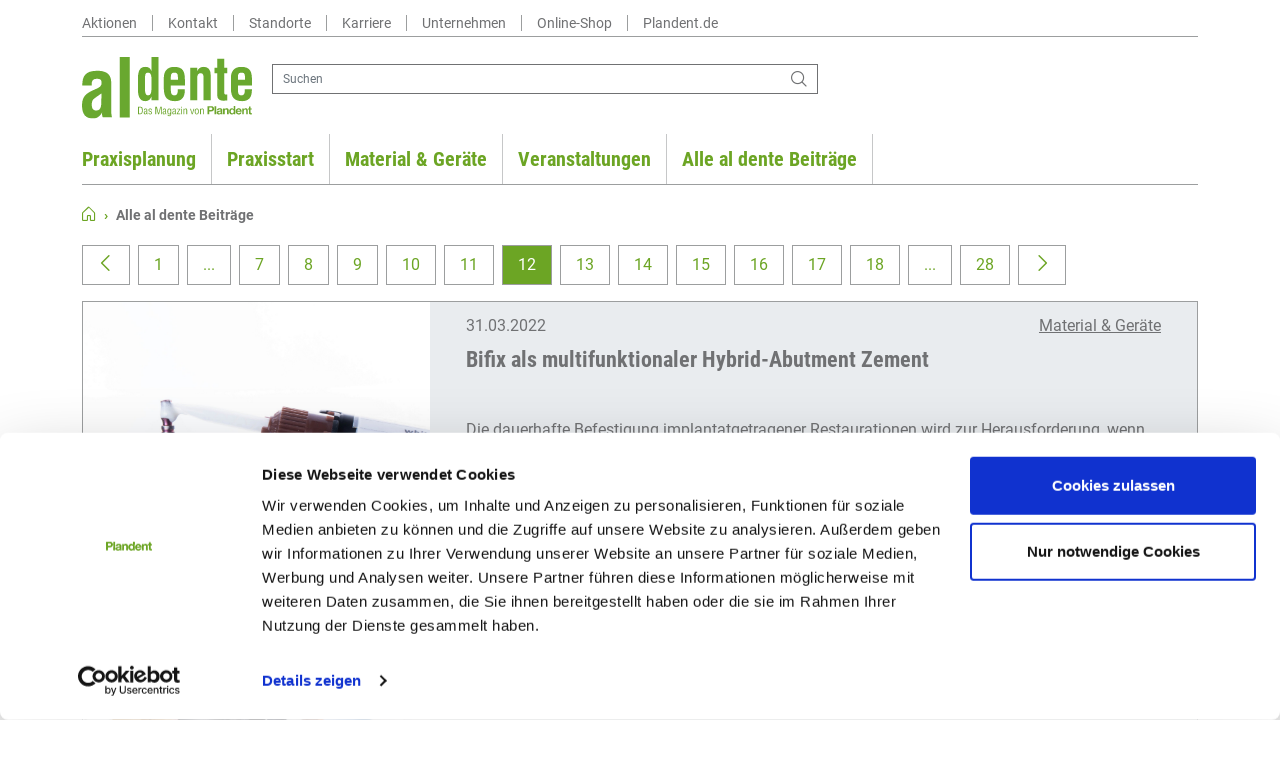

--- FILE ---
content_type: text/html;charset=UTF-8
request_url: https://aldente.plandent.de/archiv.html?--neos-contentrepository-search-viewhelpers-widget-paginateviewhelper%5B%40package%5D=neos.contentrepository.search&--neos-contentrepository-search-viewhelpers-widget-paginateviewhelper%5B%40subpackage%5D=viewhelpers%5Cwidget&--neos-contentrepository-search-viewhelpers-widget-paginateviewhelper%5B%40controller%5D=paginate&--neos-contentrepository-search-viewhelpers-widget-paginateviewhelper%5B%40action%5D=index&--neos-contentrepository-search-viewhelpers-widget-paginateviewhelper%5B%40format%5D=html&--neos-contentrepository-search-viewhelpers-widget-paginateviewhelper%5BcurrentPage%5D=12
body_size: 11374
content:
<!DOCTYPE html><html class="no-js"><!--
    Idee & Realisierung:
    avency GmbH
    www.avency.de
-->

<!--
This website is powered by Neos, the Open Source Content Application Platform licensed under the GNU/GPL.
Neos is based on Flow, a powerful PHP application framework licensed under the MIT license.

More information and contribution opportunities at https://www.neos.io
-->
<head><script>window.dataLayer = window.dataLayer || [];function gtag() { dataLayer.push(arguments); }gtag("consent", "default", { ad_storage: "denied", analytics_storage: "denied", wait_for_update: 500 });gtag("set", "ads_data_redaction", true);</script><!-- Google Tag Manager --><script>(function(w,d,s,l,i){w[l]=w[l]||[];w[l].push({'gtm.start':new Date().getTime(),event:'gtm.js'});var f=d.getElementsByTagName(s)[0],j=d.createElement(s),dl=l!='dataLayer'?'&l='+l:'';j.async=true;j.src='https://www.googletagmanager.com/gtm.js?id='+i+dl;f.parentNode.insertBefore(j,f);})(window,document,'script','dataLayer','GTM-N49NXJT');</script><!-- End Google Tag Manager --><script id="Cookiebot" src="https://consent.cookiebot.com/uc.js" data-cbid="e568dc8d-f03f-4a9b-9d60-fd1d5039d891" data-blockingmode="manual" type="text/javascript"></script><meta charset="UTF-8" /><meta http-equiv="X-UA-Compatible" content="IE=edge" /><link href="https://aldente.plandent.de/_Resources/Static/Packages/Avency.Nwd.Aldente/Styles/Main.css?v=1.33.1" rel="stylesheet" media="all" /><script>/*<![CDATA[*/window._AVENCY_BASE_pages={"external":{"privacyPolicy":{"youtube":"https:\/\/www.youtube.com\/t\/privacy","vimeo":"https:\/\/vimeo.com\/privacy"}},"privacyPolicy":"https:\/\/aldente.plandent.de\/footernavigation\/datenschutz.html"};/*]]>*/</script><script>/*<![CDATA[*/window._AVENCY_BASE_translations={"dsgvoCompliance":{"privacyPolicyHint":{"video":"Durch das Abspielen des Videos werden Daten an Dritte \u00fcbermittelt. Erfahren Sie mehr in unserer <a href=\"{uri}\">Datenschutzerkl\u00e4rung<\/a>.","videoYoutube":"Durch das Abspielen des Videos werden Daten an YouTube \u00fcbermittelt. Erfahren Sie mehr in unserer <a href=\"{uri}\">Datenschutzerkl\u00e4rung<\/a> und der <a href=\"{youTubeUri}\" target=\"_blank\">Datenschutzerkl\u00e4rung von YouTube<\/a>.","videoVimeo":"Durch das Abspielen des Videos werden Daten an Vimeo \u00fcbermittelt. Erfahren Sie mehr in unserer <a href=\"{uri}\">Datenschutzerkl\u00e4rung<\/a> und der <a href=\"{vimeoUri}\" target=\"_blank\">Datenschutzerkl\u00e4rung von Vimeo<\/a>.","map":"Klicken Sie auf die Karte, um sie zu laden - damit erkl\u00e4ren Sie sich einverstanden, dass Daten an Google \u00fcbermittelt werden. Erfahren Sie mehr in unserer <a href=\"{uri}\">Datenschutzerkl\u00e4rung<\/a>."}},"classifieds":{"applyButton":"\u00fcbernehmen"},"events":{"applyButton":"\u00fcbernehmen"}};/*]]>*/</script><script>/*<![CDATA[*/window._AVENCY_BASE_actions={"classifiedList":"\/?nodeIdentifier=ac345ff3-9e7c-43e1-9f82-ba4ff97f4f93&standalone=Avency.Plandent.MedicalPracticeClassifieds%3AStandalone.List","eventList":"\/?nodeIdentifier=ac345ff3-9e7c-43e1-9f82-ba4ff97f4f93&standalone=Avency.Nwd.Events%3AStandalone.List"};/*]]>*/</script><script>/*<![CDATA[*/window.dataLayer = window.dataLayer || [];window.dataLayer.push();/*]]>*/</script><script>/*<![CDATA[*/window._AVENCY_BASE_loadExternalResources=true;/*]]>*/</script><title>Alle al dente Beiträge | Al dente</title><meta name="description" content="Alle Artikel der al dente chronologisch sortiert. Jetzt entdecken!" /><meta name="keywords" content="Plandent, aldente, NWD, al dente, Magazin, Zahnarzt, Zahnarztpraxis, Dental-Labor, Beiträge, Artikel, alt, alle" /><meta name="robots" content="index,follow" /><link rel="canonical" href="https://aldente.plandent.de/archiv.html" /><meta name="twitter:card" content="summary" /><meta name="twitter:title" content="Alle al dente Beiträge" /><meta name="twitter:description" content="Alle Artikel der al dente chronologisch sortiert. Jetzt entdecken!" /><meta name="twitter:url" content="https://aldente.plandent.de/archiv.html" /><meta property="og:type" content="website" /><meta property="og:title" content="Alle al dente Beiträge" /><meta property="og:site_name" content="al dente – das Magazin von Plandent" /><meta property="og:description" content="Alle Artikel der al dente chronologisch sortiert. Jetzt entdecken!" /><meta property="og:url" content="https://aldente.plandent.de/archiv.html" /><script type="application/ld+json">{"@context":"http:\/\/schema.org\/","@type":"BreadcrumbList","itemListElement":[{"@type":"ListItem","position":1,"name":"al dente","item":"https:\/\/aldente.plandent.de\/"},{"@type":"ListItem","position":2,"name":"Alle al dente Beitr\u00e4ge","item":"https:\/\/aldente.plandent.de\/archiv.html"}]}</script><meta name="viewport" content="width=device-width, initial-scale=1" /><link href="https://aldente.plandent.de/_Resources/Persistent/1/2/a/a/12aa7e8f578b1974d28482ac029008fe518e2eb0/favicon.ico" rel="shortcut icon" type="image/x-icon" /><link href="https://aldente.plandent.de/_Resources/Persistent/5/6/0/0/5600bf3eb30533a9295dff07cf046a78d7bfe3e6/apple-touch-icon.png" rel="apple-touch-icon" sizes="180x180" /><link href="https://aldente.plandent.de/_Resources/Persistent/c/f/4/8/cf484d840bd2831a78a467faf5c0781ae2743d7c/favicon-32x32.png" rel="icon" sizes="32x32" type="image/png" /><link href="/manifest.json" rel="manifest" /><link href="https://aldente.plandent.de/_Resources/Persistent/c/5/1/f/c51f6c642333b212c27404981b86f3679a9b483e/favicon-16x16.png" rel="icon" sizes="16x16" type="image/png" /><link href="https://aldente.plandent.de/rss.xml" rel="alternate" type="application/atom+xml" /></head><!-- Google Tag Manager (noscript) --><noscript><iframe src="https://www.googletagmanager.com/ns.html?id=GTM-N49NXJT" height="0" width="0" style="display:none;visibility:hidden"></iframe></noscript><!-- End Google Tag Manager (noscript) --><div class="container meta-menu-container"><div class="meta-menu" id="meta-menu"><ul class="nav"><li class="nav-item"><a href="https://shop.plandent.de/de/aktionen.html" class="nav-link">Aktionen</a></li><li class="nav-item"><a href="https://www.plandent.de/unternehmen/kontakt.html" class="nav-link">Kontakt</a></li><li class="nav-item"><a href="https://www.plandent.de/unternehmen/kontakt.html#anker-kontakt-standorte" class="nav-link">Standorte</a></li><li class="nav-item"><a href="https://karriere.plandent.de/" class="nav-link">Karriere</a></li><li class="nav-item"><a href="https://www.plandent.de/unternehmen.html" class="nav-link">Unternehmen</a></li><li class="nav-item"><a href="https://shop.plandent.de/" class="nav-link">Online-Shop</a></li><li class="nav-item"><a href="https://www.plandent.de/" class="nav-link">Plandent.de</a></li></ul></div></div><div class="nwd-navbar navbar-wrapper--blog" data-navbar-external-url><div class="header-fixed"><div class="container container-header-logo logo-bar d-none d-lg-block clearfix"><div class="row"><div class="col-4 col-lg-3 col-xl-2 logo"><a href="/"><img src="https://aldente.plandent.de/_Resources/Persistent/a/6/1/8/a618a70e66b761c5a9163bacf4cb79ab3fc7e5ae/2016-276-4620_icon-aldente-001.svg" class="nav-logo" alt="al dente – das Magazin von Plandent" /></a></div><div class="col-6 col-lg-5 col-xl-6 search"><form method="GET" action="/suchergebnis.html" class="form-inline mb-2">
    <div class="input-group">
        <input type="search" name="search" value="" autocomplete="off" class="form-control" placeholder="Suchen" data-autocomplete-source="https://aldente.plandent.de/flowpack/searchplugin"/>
        <div class="input-group-append">
            <button type="submit" class="btn input-group-text"><i class="ai ai-search"></i></button>
        </div>
    </div>
</form>
</div></div></div><div class="container container-header-nav-items d-none d-lg-block "><nav class="navbar navbar-expand"><ul class="navbar-nav navi"><li class="nav-item nav-item__blog"><a href="/categories/planung.html">Praxisplanung</a></li><li class="nav-item nav-item__blog"><a href="/categories/praxisstart.html">Praxisstart</a></li><li class="nav-item nav-item__blog"><a href="/categories/material-geraete.html">Material & Geräte</a></li><li class="nav-item nav-item__blog"><a href="/categories/veranstaltungen.html">Veranstaltungen</a></li><li class="nav-item nav-item__blog"><a href="/archiv.html">Alle al dente Beiträge</a></li></ul></nav></div><div class="container container-header-mobile-nav-items d-block"><div class="top-bar d-lg-none"><div class="row"><div class="col-12"><div class="float-start "><a href="/"><img src="https://aldente.plandent.de/_Resources/Persistent/a/6/1/8/a618a70e66b761c5a9163bacf4cb79ab3fc7e5ae/2016-276-4620_icon-aldente-001.svg" class="nav-logo" alt="al dente – das Magazin von Plandent" /></a></div><div class="float-end"><ul class="nav icon-bar"><li class="nav-item search-item" data-bs-target=".search-collapse" data-bs-toggle="collapse"><i class="ai ai-large ai-search"></i></li><li class="nav-item navbar-expand-btn"><i class="ai ai-large ai-menuname-DE"></i></li></ul></div></div></div></div><div class="row "><div class="collapse search-collapse"><div class="col-12 search"><form method="GET" action="/suchergebnis.html" class="form-inline mb-2">
    <div class="input-group">
        <input type="search" name="search" value="" autocomplete="off" class="form-control" placeholder="Suchen" data-autocomplete-source="https://aldente.plandent.de/flowpack/searchplugin"/>
        <div class="input-group-append">
            <button type="submit" class="btn input-group-text"><i class="ai ai-search"></i></button>
        </div>
    </div>
</form>
</div></div></div></div><div id="navigation" class="navigation collapse"><div class="h-100 nav-close"><div class="nav-header nav-close"><div class="container"><div class="top-bar"><div class="row"><div class="col-12 nav-close"><div class="float-start "><a href="/"><img src="https://aldente.plandent.de/_Resources/Persistent/a/6/1/8/a618a70e66b761c5a9163bacf4cb79ab3fc7e5ae/2016-276-4620_icon-aldente-001.svg" class="nav-logo" alt="al dente – das Magazin von Plandent" /></a></div><div class="float-end"><ul class="nav icon-bar"><li class="nav-item"><i class="ai ai-large ai-search"></i></li><li class="navi-close nav-item category-nav-item d-block d-lg-none"><i class="ai ai-large ai-remove"></i></li></ul></div></div></div></div></div><div class="col-12 bottom-border nav-close d-none d-lg-block"><div class="container"><ul class="navi nav-close overlay"><li class="navi-close nav-item category-nav-item"><i class="ai ai-large ai-remove"></i></li><li class="nav-item category-nav-item" data-cat-has-children="0" data-cat-target="[data-cat-id=0627012f-e280-414c-9ea4-83d877efe62e]">Praxisplanung <i class="ai ai-chevron-down"></i></li><li class="nav-item category-nav-item" data-cat-has-children="0" data-cat-target="[data-cat-id=ff88ba68-bd05-44c2-bb5d-a707407e70ee]">Praxisstart <i class="ai ai-chevron-down"></i></li><li class="nav-item category-nav-item" data-cat-has-children="0" data-cat-target="[data-cat-id=d404e66a-24b0-4550-8061-e500f0838da3]">Material & Geräte <i class="ai ai-chevron-down"></i></li><li class="nav-item category-nav-item" data-cat-has-children="0" data-cat-target="[data-cat-id=6ec1c9c8-c03e-4ee7-b307-b5d17f59552d]">Veranstaltungen <i class="ai ai-chevron-down"></i></li><li class="nav-item category-nav-item" data-cat-has-children="0" data-cat-target="[data-cat-id=fc6e8882-777a-43b7-8034-de204f6d3b7d]">Alle al dente Beiträge <i class="ai ai-chevron-down"></i></li></ul></div></div></div><div class="container teaser-list-container"><div class="row h-100"><div class="col-md-8 nav-close list-container"><ul class="list-group main navigation-list my-scroll-bar left-list active col-12 col-lg-6" id="ac345ff3-9e7c-43e1-9f82-ba4ff97f4f93"><a class="list-item croppedLines" data-linecrop="1" href="/categories/planung.html"> <li class="category-overlay-item" data-cat-id="0627012f-e280-414c-9ea4-83d877efe62e" data-cat-is-external="0" data-cat-toggle="intern" data-cat-has-children="0" data-cat-title="Praxisplanung" data-cat-url="/categories/planung.html"><span data-linecrop="1" class="  single-menu-item">Praxisplanung</span> </li></a><a class="list-item croppedLines" data-linecrop="1" href="/categories/praxisstart.html"> <li class="category-overlay-item" data-cat-id="ff88ba68-bd05-44c2-bb5d-a707407e70ee" data-cat-is-external="0" data-cat-toggle="intern" data-cat-has-children="0" data-cat-title="Praxisstart" data-cat-url="/categories/praxisstart.html"><span data-linecrop="1" class="  single-menu-item">Praxisstart</span> </li></a><a class="list-item croppedLines" data-linecrop="1" href="/categories/material-geraete.html"> <li class="category-overlay-item" data-cat-id="d404e66a-24b0-4550-8061-e500f0838da3" data-cat-is-external="0" data-cat-toggle="intern" data-cat-has-children="0" data-cat-title="Material &amp; Geräte" data-cat-url="/categories/material-geraete.html"><span data-linecrop="1" class="  single-menu-item">Material & Geräte</span> </li></a><a class="list-item croppedLines" data-linecrop="1" href="/categories/veranstaltungen.html"> <li class="category-overlay-item" data-cat-id="6ec1c9c8-c03e-4ee7-b307-b5d17f59552d" data-cat-is-external="0" data-cat-toggle="intern" data-cat-has-children="0" data-cat-title="Veranstaltungen" data-cat-url="/categories/veranstaltungen.html"><span data-linecrop="1" class="  single-menu-item">Veranstaltungen</span> </li></a><a class="list-item croppedLines" data-linecrop="1" href="/archiv.html"> <li class="category-overlay-item" data-cat-id="fc6e8882-777a-43b7-8034-de204f6d3b7d" data-cat-is-external="0" data-cat-toggle="intern" data-cat-has-children="0" data-cat-title="Alle al dente Beiträge" data-cat-url="/archiv.html"><span data-linecrop="1" class="  single-menu-item">Alle al dente Beiträge</span> </li></a><span class="meta-navi d-block"></span></ul></div><div class="col-md-4 nav-teaser-container nav-close d-lg-block d-none"></div></div></div></div></div></div></div><div class="container"><ol class="breadcrumb"><li class="breadcrumb-item"><a href="/" class="text-primary text-decoration-none"><i class="ai ai-home"></i></a></li><li class="breadcrumb-item"><span>Alle al dente Beiträge</span></li></ol></div><div class="bg-cover columns" style><div class="columns__bg" style="opacity: 1;"></div><div class=" container"><div class="row  " style><div class="bg-cover col-12" style>




    
    
        <div aria-label="Page navigation">
            <ul class="pagination">
                
                    <li class="previous page-item">
                        
                                <a class="page-link" href="https://aldente.plandent.de/archiv.html?--neos-contentrepository-search-viewhelpers-widget-paginateviewhelper%5B%40package%5D=neos.contentrepository.search&amp;--neos-contentrepository-search-viewhelpers-widget-paginateviewhelper%5B%40subpackage%5D=viewhelpers%5Cwidget&amp;--neos-contentrepository-search-viewhelpers-widget-paginateviewhelper%5B%40controller%5D=paginate&amp;--neos-contentrepository-search-viewhelpers-widget-paginateviewhelper%5B%40action%5D=index&amp;--neos-contentrepository-search-viewhelpers-widget-paginateviewhelper%5B%40format%5D=html&amp;--neos-contentrepository-search-viewhelpers-widget-paginateviewhelper%5BcurrentPage%5D=11"><p class="pagination-number"><i class="ai ai-chevron-left"></i></p></a>
                            
                    </li>
                
                
                    <li class="first page-item">
                        <a class="page-link" href="https://aldente.plandent.de/archiv.html?--neos-contentrepository-search-viewhelpers-widget-paginateviewhelper%5B%40package%5D=neos.contentrepository.search&amp;--neos-contentrepository-search-viewhelpers-widget-paginateviewhelper%5B%40subpackage%5D=viewhelpers%5Cwidget&amp;--neos-contentrepository-search-viewhelpers-widget-paginateviewhelper%5B%40controller%5D=paginate&amp;--neos-contentrepository-search-viewhelpers-widget-paginateviewhelper%5B%40action%5D=index&amp;--neos-contentrepository-search-viewhelpers-widget-paginateviewhelper%5B%40format%5D=html"><p class="pagination-number">1</p></a>
                    </li>
                
                
                    <li class="page-item">
                        <a class="page-link" href="https://aldente.plandent.de/archiv.html?--neos-contentrepository-search-viewhelpers-widget-paginateviewhelper%5B%40package%5D=neos.contentrepository.search&amp;--neos-contentrepository-search-viewhelpers-widget-paginateviewhelper%5B%40subpackage%5D=viewhelpers%5Cwidget&amp;--neos-contentrepository-search-viewhelpers-widget-paginateviewhelper%5B%40controller%5D=paginate&amp;--neos-contentrepository-search-viewhelpers-widget-paginateviewhelper%5B%40action%5D=index&amp;--neos-contentrepository-search-viewhelpers-widget-paginateviewhelper%5B%40format%5D=html"><p class="pagination-number">...</p></a>
                    </li>
                
                
                    
                            <li class="page-item">
                                
                                        <a class="page-link" href="https://aldente.plandent.de/archiv.html?--neos-contentrepository-search-viewhelpers-widget-paginateviewhelper%5B%40package%5D=neos.contentrepository.search&amp;--neos-contentrepository-search-viewhelpers-widget-paginateviewhelper%5B%40subpackage%5D=viewhelpers%5Cwidget&amp;--neos-contentrepository-search-viewhelpers-widget-paginateviewhelper%5B%40controller%5D=paginate&amp;--neos-contentrepository-search-viewhelpers-widget-paginateviewhelper%5B%40action%5D=index&amp;--neos-contentrepository-search-viewhelpers-widget-paginateviewhelper%5B%40format%5D=html&amp;--neos-contentrepository-search-viewhelpers-widget-paginateviewhelper%5BcurrentPage%5D=7"><p class="pagination-number">7</p></a>
                                    
                            </li>
                        
                
                    
                            <li class="page-item">
                                
                                        <a class="page-link" href="https://aldente.plandent.de/archiv.html?--neos-contentrepository-search-viewhelpers-widget-paginateviewhelper%5B%40package%5D=neos.contentrepository.search&amp;--neos-contentrepository-search-viewhelpers-widget-paginateviewhelper%5B%40subpackage%5D=viewhelpers%5Cwidget&amp;--neos-contentrepository-search-viewhelpers-widget-paginateviewhelper%5B%40controller%5D=paginate&amp;--neos-contentrepository-search-viewhelpers-widget-paginateviewhelper%5B%40action%5D=index&amp;--neos-contentrepository-search-viewhelpers-widget-paginateviewhelper%5B%40format%5D=html&amp;--neos-contentrepository-search-viewhelpers-widget-paginateviewhelper%5BcurrentPage%5D=8"><p class="pagination-number">8</p></a>
                                    
                            </li>
                        
                
                    
                            <li class="page-item">
                                
                                        <a class="page-link" href="https://aldente.plandent.de/archiv.html?--neos-contentrepository-search-viewhelpers-widget-paginateviewhelper%5B%40package%5D=neos.contentrepository.search&amp;--neos-contentrepository-search-viewhelpers-widget-paginateviewhelper%5B%40subpackage%5D=viewhelpers%5Cwidget&amp;--neos-contentrepository-search-viewhelpers-widget-paginateviewhelper%5B%40controller%5D=paginate&amp;--neos-contentrepository-search-viewhelpers-widget-paginateviewhelper%5B%40action%5D=index&amp;--neos-contentrepository-search-viewhelpers-widget-paginateviewhelper%5B%40format%5D=html&amp;--neos-contentrepository-search-viewhelpers-widget-paginateviewhelper%5BcurrentPage%5D=9"><p class="pagination-number">9</p></a>
                                    
                            </li>
                        
                
                    
                            <li class="page-item">
                                
                                        <a class="page-link" href="https://aldente.plandent.de/archiv.html?--neos-contentrepository-search-viewhelpers-widget-paginateviewhelper%5B%40package%5D=neos.contentrepository.search&amp;--neos-contentrepository-search-viewhelpers-widget-paginateviewhelper%5B%40subpackage%5D=viewhelpers%5Cwidget&amp;--neos-contentrepository-search-viewhelpers-widget-paginateviewhelper%5B%40controller%5D=paginate&amp;--neos-contentrepository-search-viewhelpers-widget-paginateviewhelper%5B%40action%5D=index&amp;--neos-contentrepository-search-viewhelpers-widget-paginateviewhelper%5B%40format%5D=html&amp;--neos-contentrepository-search-viewhelpers-widget-paginateviewhelper%5BcurrentPage%5D=10"><p class="pagination-number">10</p></a>
                                    
                            </li>
                        
                
                    
                            <li class="page-item">
                                
                                        <a class="page-link" href="https://aldente.plandent.de/archiv.html?--neos-contentrepository-search-viewhelpers-widget-paginateviewhelper%5B%40package%5D=neos.contentrepository.search&amp;--neos-contentrepository-search-viewhelpers-widget-paginateviewhelper%5B%40subpackage%5D=viewhelpers%5Cwidget&amp;--neos-contentrepository-search-viewhelpers-widget-paginateviewhelper%5B%40controller%5D=paginate&amp;--neos-contentrepository-search-viewhelpers-widget-paginateviewhelper%5B%40action%5D=index&amp;--neos-contentrepository-search-viewhelpers-widget-paginateviewhelper%5B%40format%5D=html&amp;--neos-contentrepository-search-viewhelpers-widget-paginateviewhelper%5BcurrentPage%5D=11"><p class="pagination-number">11</p></a>
                                    
                            </li>
                        
                
                    
                            <li class="active page-item">
                                <a class="page-link"><p class="pagination-number">12</p></a>
                            </li>
                        
                
                    
                            <li class="page-item">
                                
                                        <a class="page-link" href="https://aldente.plandent.de/archiv.html?--neos-contentrepository-search-viewhelpers-widget-paginateviewhelper%5B%40package%5D=neos.contentrepository.search&amp;--neos-contentrepository-search-viewhelpers-widget-paginateviewhelper%5B%40subpackage%5D=viewhelpers%5Cwidget&amp;--neos-contentrepository-search-viewhelpers-widget-paginateviewhelper%5B%40controller%5D=paginate&amp;--neos-contentrepository-search-viewhelpers-widget-paginateviewhelper%5B%40action%5D=index&amp;--neos-contentrepository-search-viewhelpers-widget-paginateviewhelper%5B%40format%5D=html&amp;--neos-contentrepository-search-viewhelpers-widget-paginateviewhelper%5BcurrentPage%5D=13"><p class="pagination-number">13</p></a>
                                    
                            </li>
                        
                
                    
                            <li class="page-item">
                                
                                        <a class="page-link" href="https://aldente.plandent.de/archiv.html?--neos-contentrepository-search-viewhelpers-widget-paginateviewhelper%5B%40package%5D=neos.contentrepository.search&amp;--neos-contentrepository-search-viewhelpers-widget-paginateviewhelper%5B%40subpackage%5D=viewhelpers%5Cwidget&amp;--neos-contentrepository-search-viewhelpers-widget-paginateviewhelper%5B%40controller%5D=paginate&amp;--neos-contentrepository-search-viewhelpers-widget-paginateviewhelper%5B%40action%5D=index&amp;--neos-contentrepository-search-viewhelpers-widget-paginateviewhelper%5B%40format%5D=html&amp;--neos-contentrepository-search-viewhelpers-widget-paginateviewhelper%5BcurrentPage%5D=14"><p class="pagination-number">14</p></a>
                                    
                            </li>
                        
                
                    
                            <li class="page-item">
                                
                                        <a class="page-link" href="https://aldente.plandent.de/archiv.html?--neos-contentrepository-search-viewhelpers-widget-paginateviewhelper%5B%40package%5D=neos.contentrepository.search&amp;--neos-contentrepository-search-viewhelpers-widget-paginateviewhelper%5B%40subpackage%5D=viewhelpers%5Cwidget&amp;--neos-contentrepository-search-viewhelpers-widget-paginateviewhelper%5B%40controller%5D=paginate&amp;--neos-contentrepository-search-viewhelpers-widget-paginateviewhelper%5B%40action%5D=index&amp;--neos-contentrepository-search-viewhelpers-widget-paginateviewhelper%5B%40format%5D=html&amp;--neos-contentrepository-search-viewhelpers-widget-paginateviewhelper%5BcurrentPage%5D=15"><p class="pagination-number">15</p></a>
                                    
                            </li>
                        
                
                    
                            <li class="page-item">
                                
                                        <a class="page-link" href="https://aldente.plandent.de/archiv.html?--neos-contentrepository-search-viewhelpers-widget-paginateviewhelper%5B%40package%5D=neos.contentrepository.search&amp;--neos-contentrepository-search-viewhelpers-widget-paginateviewhelper%5B%40subpackage%5D=viewhelpers%5Cwidget&amp;--neos-contentrepository-search-viewhelpers-widget-paginateviewhelper%5B%40controller%5D=paginate&amp;--neos-contentrepository-search-viewhelpers-widget-paginateviewhelper%5B%40action%5D=index&amp;--neos-contentrepository-search-viewhelpers-widget-paginateviewhelper%5B%40format%5D=html&amp;--neos-contentrepository-search-viewhelpers-widget-paginateviewhelper%5BcurrentPage%5D=16"><p class="pagination-number">16</p></a>
                                    
                            </li>
                        
                
                    
                            <li class="page-item">
                                
                                        <a class="page-link" href="https://aldente.plandent.de/archiv.html?--neos-contentrepository-search-viewhelpers-widget-paginateviewhelper%5B%40package%5D=neos.contentrepository.search&amp;--neos-contentrepository-search-viewhelpers-widget-paginateviewhelper%5B%40subpackage%5D=viewhelpers%5Cwidget&amp;--neos-contentrepository-search-viewhelpers-widget-paginateviewhelper%5B%40controller%5D=paginate&amp;--neos-contentrepository-search-viewhelpers-widget-paginateviewhelper%5B%40action%5D=index&amp;--neos-contentrepository-search-viewhelpers-widget-paginateviewhelper%5B%40format%5D=html&amp;--neos-contentrepository-search-viewhelpers-widget-paginateviewhelper%5BcurrentPage%5D=17"><p class="pagination-number">17</p></a>
                                    
                            </li>
                        
                
                    
                            <li class="page-item">
                                
                                        <a class="page-link" href="https://aldente.plandent.de/archiv.html?--neos-contentrepository-search-viewhelpers-widget-paginateviewhelper%5B%40package%5D=neos.contentrepository.search&amp;--neos-contentrepository-search-viewhelpers-widget-paginateviewhelper%5B%40subpackage%5D=viewhelpers%5Cwidget&amp;--neos-contentrepository-search-viewhelpers-widget-paginateviewhelper%5B%40controller%5D=paginate&amp;--neos-contentrepository-search-viewhelpers-widget-paginateviewhelper%5B%40action%5D=index&amp;--neos-contentrepository-search-viewhelpers-widget-paginateviewhelper%5B%40format%5D=html&amp;--neos-contentrepository-search-viewhelpers-widget-paginateviewhelper%5BcurrentPage%5D=18"><p class="pagination-number">18</p></a>
                                    
                            </li>
                        
                
                
                    <li class="page-item">
                        <a class="page-link" href="https://aldente.plandent.de/archiv.html?--neos-contentrepository-search-viewhelpers-widget-paginateviewhelper%5B%40package%5D=neos.contentrepository.search&amp;--neos-contentrepository-search-viewhelpers-widget-paginateviewhelper%5B%40subpackage%5D=viewhelpers%5Cwidget&amp;--neos-contentrepository-search-viewhelpers-widget-paginateviewhelper%5B%40controller%5D=paginate&amp;--neos-contentrepository-search-viewhelpers-widget-paginateviewhelper%5B%40action%5D=index&amp;--neos-contentrepository-search-viewhelpers-widget-paginateviewhelper%5B%40format%5D=html"><p class="pagination-number">...</p></a>
                    </li>
                
                
                    <li class="last page-item">
                        <a class="page-link" href="https://aldente.plandent.de/archiv.html?--neos-contentrepository-search-viewhelpers-widget-paginateviewhelper%5B%40package%5D=neos.contentrepository.search&amp;--neos-contentrepository-search-viewhelpers-widget-paginateviewhelper%5B%40subpackage%5D=viewhelpers%5Cwidget&amp;--neos-contentrepository-search-viewhelpers-widget-paginateviewhelper%5B%40controller%5D=paginate&amp;--neos-contentrepository-search-viewhelpers-widget-paginateviewhelper%5B%40action%5D=index&amp;--neos-contentrepository-search-viewhelpers-widget-paginateviewhelper%5B%40format%5D=html&amp;--neos-contentrepository-search-viewhelpers-widget-paginateviewhelper%5BcurrentPage%5D=28"><p class="pagination-number">28</p></a>
                    </li>
                
                
                    <li class="next page-item">
                        <a class="page-link" href="https://aldente.plandent.de/archiv.html?--neos-contentrepository-search-viewhelpers-widget-paginateviewhelper%5B%40package%5D=neos.contentrepository.search&amp;--neos-contentrepository-search-viewhelpers-widget-paginateviewhelper%5B%40subpackage%5D=viewhelpers%5Cwidget&amp;--neos-contentrepository-search-viewhelpers-widget-paginateviewhelper%5B%40controller%5D=paginate&amp;--neos-contentrepository-search-viewhelpers-widget-paginateviewhelper%5B%40action%5D=index&amp;--neos-contentrepository-search-viewhelpers-widget-paginateviewhelper%5B%40format%5D=html&amp;--neos-contentrepository-search-viewhelpers-widget-paginateviewhelper%5BcurrentPage%5D=13"><p class="pagination-number"><i class="ai ai-chevron-right"></i></p></a>
                    </li>
                
            </ul>
        </div>
    




    <div class="row"><div class="col-xs-12 col-12"><div class="container"><div class="avency-nwd-blog-post-teaser avency-nwd-blog-post-teaser--row row"><div class="avency-nwd-blog-post-teaser--row__left-col col-xs-12 col-12 col-md-5 col-lg-4"><div class="avency-nwd-blog-post-teaser__image" style="background-image: url(https://aldente.plandent.de/_Resources/Persistent/c/2/e/1/c2e1897c0b2c7d1c15a7256ac0036a975febf02e/2020-725-13928_aldente_VOCO_Bifix_4-min-2560x1707.jpg)"><a class="stretched-link" href="/posts/2022/03/einfach-mehr-bifix-als-multifunktionaler-hybrid-abutment-zement-zur-permanenten-befestigung.html"></a></div></div><div class="avency-nwd-blog-post-teaser--row__right-col col-12 col-xs-12 col-md-7 col-lg-8"><div class="avency-nwd-blog-post-teaser__body"><div class="row"><div class="col-xs-6 col-6"><p class="avency-nwd-blog-post-teaser__date">31.03.2022</p></div><div class="col-xs-6 col-6 text-end"><a href="/categories/material-geraete.html">Material & Geräte</a></div></div><h1 class="h4"><a class="croppedLines text-decoration-none" data-linecrop="1" href="/posts/2022/03/einfach-mehr-bifix-als-multifunktionaler-hybrid-abutment-zement-zur-permanenten-befestigung.html">Bifix als multifunktionaler Hybrid-Abutment Zement </a></h1><div class="avency-nwd-blog-post-teaser--row__text-spacer"><p class="avency-nwd-blog-post-teaser__text croppedLines" data-linecrop="4">Die dauerhafte Befestigung implantatgetragener Restaurationen wird zur Herausforderung, wenn unterschiedlichste Materialien aufeinandertreffen und extra- wie intraorale Arbeitsschritte abzustimmen sind. Praktisch, dann in jeder möglichen Situation auf nur ein Produkt zurückgreifen zu können, das universell einsetzbar ist – Bifix: das Befestigungscomposite von VOCO für Metall, Keramik und Composites</p></div><div class="text-start text-sm-end"><a class="btn btn-primary" href="/posts/2022/03/einfach-mehr-bifix-als-multifunktionaler-hybrid-abutment-zement-zur-permanenten-befestigung.html">Mehr</a></div></div></div></div></div></div></div><div class="row"><div class="col-xs-12 col-12"><div class="container"><div class="avency-nwd-blog-post-teaser avency-nwd-blog-post-teaser--row row"><div class="avency-nwd-blog-post-teaser--row__left-col col-xs-12 col-12 col-md-5 col-lg-4"><div class="avency-nwd-blog-post-teaser__image" style="background-image: url(https://aldente.plandent.de/_Resources/Persistent/8/7/a/1/87a1f709c1b6ef775d73317a8404f8daea6fffa5/2017-354-11173_keyvisual-nwd-technische-planung-001_aldente-min.jpg)"><a class="stretched-link" href="/posts/2022/03/wie-sieht-der-optimale-praxisgrundriss-aus.html"></a></div></div><div class="avency-nwd-blog-post-teaser--row__right-col col-12 col-xs-12 col-md-7 col-lg-8"><div class="avency-nwd-blog-post-teaser__body"><div class="row"><div class="col-xs-6 col-6"><p class="avency-nwd-blog-post-teaser__date">29.03.2022</p></div><div class="col-xs-6 col-6 text-end"><a href="/categories/plandent-aktuell.html">Plandent Aktuell</a></div></div><h1 class="h4"><a class="croppedLines text-decoration-none" data-linecrop="1" href="/posts/2022/03/wie-sieht-der-optimale-praxisgrundriss-aus.html">Wie sieht der optimale Grundriss einer Zahnarztpraxis aus?</a></h1><div class="avency-nwd-blog-post-teaser--row__text-spacer"><p class="avency-nwd-blog-post-teaser__text croppedLines" data-linecrop="4">Was ist das Geheimnis einer gut geplanten Praxis? Wie groß muss eine Zahnarztpraxis eigentlich sein? Und wie sieht der optimale Praxisgrundriss aus? Die Planungsexperten von NWD verraten ihre Antworten auf die häufigsten Fragen rund um Grundriss und Planung einer Zahnarztpraxis. </p></div><div class="text-start text-sm-end"><a class="btn btn-primary" href="/posts/2022/03/wie-sieht-der-optimale-praxisgrundriss-aus.html">Mehr</a></div></div></div></div></div></div></div><div class="row"><div class="col-xs-12 col-12"><div class="container"><div class="avency-nwd-blog-post-teaser avency-nwd-blog-post-teaser--row row"><div class="avency-nwd-blog-post-teaser--row__left-col col-xs-12 col-12 col-md-5 col-lg-4"><div class="avency-nwd-blog-post-teaser__image" style="background-image: url(https://aldente.plandent.de/_Resources/Persistent/7/5/4/0/7540b340bfa572060de4b78d76c1eee206a42f3f/Planmeca-KaVo_KeyVisual_al-dente-min.jpg)"><a class="stretched-link" href="/posts/2022/03/kavos-neue-premium-kompaktklasse-kommt-zu-nwd.html"></a></div></div><div class="avency-nwd-blog-post-teaser--row__right-col col-12 col-xs-12 col-md-7 col-lg-8"><div class="avency-nwd-blog-post-teaser__body"><div class="row"><div class="col-xs-6 col-6"><p class="avency-nwd-blog-post-teaser__date">25.03.2022</p></div><div class="col-xs-6 col-6 text-end"><a href="/categories/plandent-aktuell.html">Plandent Aktuell</a></div></div><h1 class="h4"><a class="croppedLines text-decoration-none" data-linecrop="1" href="/posts/2022/03/kavos-neue-premium-kompaktklasse-kommt-zu-nwd.html">KaVos neue Premium-Kompaktklasse kommt zu NWD</a></h1><div class="avency-nwd-blog-post-teaser--row__text-spacer"><p class="avency-nwd-blog-post-teaser__text croppedLines" data-linecrop="4">Zahnärzt*innen erleben bei der KaVo-Planmeca-Roadshow die brandneue KaVo uniQa Behandlungseinheit und das ergänzende digitale Portfolio der Firma Planmeca.</p></div><div class="text-start text-sm-end"><a class="btn btn-primary" href="/posts/2022/03/kavos-neue-premium-kompaktklasse-kommt-zu-nwd.html">Mehr</a></div></div></div></div></div></div></div><div class="row"><div class="col-xs-12 col-12"><div class="container"><div class="avency-nwd-blog-post-teaser avency-nwd-blog-post-teaser--row row"><div class="avency-nwd-blog-post-teaser--row__left-col col-xs-12 col-12 col-md-5 col-lg-4"><div class="avency-nwd-blog-post-teaser__image" style="background-image: url(https://aldente.plandent.de/_Resources/Persistent/e/3/c/5/e3c50de2fcc2673ee3c215d52470cbf2cf99b8bb/GettyImages-1164224924.jpg)"><a class="stretched-link" href="/posts/2022/03/weitblick-das-praxisgruender-event.html"></a></div></div><div class="avency-nwd-blog-post-teaser--row__right-col col-12 col-xs-12 col-md-7 col-lg-8"><div class="avency-nwd-blog-post-teaser__body"><div class="row"><div class="col-xs-6 col-6"><p class="avency-nwd-blog-post-teaser__date">24.03.2022</p></div><div class="col-xs-6 col-6 text-end"><a href="/categories/plandent-aktuell.html">Plandent Aktuell</a></div></div><h1 class="h4"><a class="croppedLines text-decoration-none" data-linecrop="1" href="/posts/2022/03/weitblick-das-praxisgruender-event.html">Weitblick – Das Praxisgründer-Event von NWD</a></h1><div class="avency-nwd-blog-post-teaser--row__text-spacer"><p class="avency-nwd-blog-post-teaser__text croppedLines" data-linecrop="4">Unter dem Motto „Weitblick für Ihre dentale Selbstständigkeit“ veranstaltet NWD eine Praxisgründer-Eventreihe in Scheidegg (Allgäu), Fleesensee (Mecklenburgische Seenplatte) und Brühl (Köln). An jeweils drei Veranstaltungstagen (zuzüglich Anreisetag) geben hochkarätige Referent*innen wertvolle Hinweise zu den wichtigsten Aspekten der Praxisgründung.</p></div><div class="text-start text-sm-end"><a class="btn btn-primary" href="/posts/2022/03/weitblick-das-praxisgruender-event.html">Mehr</a></div></div></div></div></div></div></div><div class="row"><div class="col-xs-12 col-12"><div class="container"><div class="avency-nwd-blog-post-teaser avency-nwd-blog-post-teaser--row row"><div class="avency-nwd-blog-post-teaser--row__left-col col-xs-12 col-12 col-md-5 col-lg-4"><div class="avency-nwd-blog-post-teaser__image" style="background-image: url(https://aldente.plandent.de/_Resources/Persistent/0/f/7/8/0f789b420a809b878e441bfee2f0a8634ae1e105/2020-719-9339_Septodont_CEO_Olivier_Schiller-scaled_aldente-min.jpg)"><a class="stretched-link" href="/posts/2022/03/septodont-erweitert-dentalportfolio-und-setzt-expansionsplaene-fort.html"></a></div></div><div class="avency-nwd-blog-post-teaser--row__right-col col-12 col-xs-12 col-md-7 col-lg-8"><div class="avency-nwd-blog-post-teaser__body"><div class="row"><div class="col-xs-6 col-6"><p class="avency-nwd-blog-post-teaser__date">21.03.2022</p></div><div class="col-xs-6 col-6 text-end"><a href="/categories/material-geraete.html">Material & Geräte</a></div></div><h1 class="h4"><a class="croppedLines text-decoration-none" data-linecrop="1" href="/posts/2022/03/septodont-erweitert-dentalportfolio-und-setzt-expansionsplaene-fort.html">Septodont erweitert Dentalportfolio </a></h1><div class="avency-nwd-blog-post-teaser--row__text-spacer"><p class="avency-nwd-blog-post-teaser__text croppedLines" data-linecrop="4">Septodont ist seit dem 15. März 2022 Eigentümer der Produkte und Marken des bisherigen Sanofi-Dentalgeschäfts mit allen damit verbundenen Verantwortlichkeiten wie Werbung, Vertrieb, Zulassung, Pharmakovigilanz und Ansprechpartner in diesen und allen übrigen Anfragen. Die Vereinbarung zwischen Sanofi und Septodont zur Veräußerung des integrierten globalen Dentalportfolios, einschließlich Ultracain® und Dontisolon® sowie der damit verbundenen Medizinprodukte hat damit ihren letzten Schritt erreicht.</p></div><div class="text-start text-sm-end"><a class="btn btn-primary" href="/posts/2022/03/septodont-erweitert-dentalportfolio-und-setzt-expansionsplaene-fort.html">Mehr</a></div></div></div></div></div></div></div><div class="row"><div class="col-xs-12 col-12"><div class="container"><div class="avency-nwd-blog-post-teaser avency-nwd-blog-post-teaser--row row"><div class="avency-nwd-blog-post-teaser--row__left-col col-xs-12 col-12 col-md-5 col-lg-4"><div class="avency-nwd-blog-post-teaser__image" style="background-image: url(https://aldente.plandent.de/_Resources/Persistent/e/1/a/7/e1a7fa767b72937cb5136eca5cfa7baaa57d85b0/2020-725-13927_aldente_VOCO-Grandio%20Disc_vorher-nachher_aldente-min.jpg)"><a class="stretched-link" href="/posts/2022/03/vollstaendiger-digitaler-workflow-mit-integriertem-dental-scan-und-nanokeramischen-hybrid-cad-cam-disc.html"></a></div></div><div class="avency-nwd-blog-post-teaser--row__right-col col-12 col-xs-12 col-md-7 col-lg-8"><div class="avency-nwd-blog-post-teaser__body"><div class="row"><div class="col-xs-6 col-6"><p class="avency-nwd-blog-post-teaser__date">03.03.2022</p></div><div class="col-xs-6 col-6 text-end"><a href="/categories/material-geraete.html">Material & Geräte</a></div></div><h1 class="h4"><a class="croppedLines text-decoration-none" data-linecrop="1" href="/posts/2022/03/vollstaendiger-digitaler-workflow-mit-integriertem-dental-scan-und-nanokeramischen-hybrid-cad-cam-disc.html">Digitaler Workflow: Dental Scan und Nano Hybrid CAD/CAM Disc</a></h1><div class="avency-nwd-blog-post-teaser--row__text-spacer"><p class="avency-nwd-blog-post-teaser__text croppedLines" data-linecrop="4">CMD- und Bruxismus-bedingte schwere generalisierte Defekte mit Verlust der Bisshöhe. Verfärbung der Zähne; kariöse Läsion 35 distal und leichte, lokal begrenzte vereinzelte parodontale Veränderungen. Neben den hoch modernen digitalen Technologien haben auch die qualitativ hochwertigen Materialien von VOCO dabei geholfen, die vorzeigbaren Ergebnisse zu erzielen.</p></div><div class="text-start text-sm-end"><a class="btn btn-primary" href="/posts/2022/03/vollstaendiger-digitaler-workflow-mit-integriertem-dental-scan-und-nanokeramischen-hybrid-cad-cam-disc.html">Mehr</a></div></div></div></div></div></div></div><div class="row"><div class="col-xs-12 col-12"><div class="container"><div class="avency-nwd-blog-post-teaser avency-nwd-blog-post-teaser--row row"><div class="avency-nwd-blog-post-teaser--row__left-col col-xs-12 col-12 col-md-5 col-lg-4"><div class="avency-nwd-blog-post-teaser__image" style="background-image: url(https://aldente.plandent.de/_Resources/Persistent/f/8/9/2/f8926aacac9e54c666e37b98e27b7b515d66a96b/2020-723-11633_aldente_D%C3%BCrr_L-FD-application-chair_aldente-min.jpg)"><a class="stretched-link" href="/posts/2022/02/bester-werterhalt-fuer-die-flaechen-des-praxisinventars-mit-fd-366-sensitive-desinfektion-empfindlicher-oberflaechen.html"></a></div></div><div class="avency-nwd-blog-post-teaser--row__right-col col-12 col-xs-12 col-md-7 col-lg-8"><div class="avency-nwd-blog-post-teaser__body"><div class="row"><div class="col-xs-6 col-6"><p class="avency-nwd-blog-post-teaser__date">25.02.2022</p></div><div class="col-xs-6 col-6 text-end"><a href="/categories/material-geraete.html">Material & Geräte</a></div></div><h1 class="h4"><a class="croppedLines text-decoration-none" data-linecrop="1" href="/posts/2022/02/bester-werterhalt-fuer-die-flaechen-des-praxisinventars-mit-fd-366-sensitive-desinfektion-empfindlicher-oberflaechen.html">FD 366: sensitive Desinfektion empfindlicher Oberflächen</a></h1><div class="avency-nwd-blog-post-teaser--row__text-spacer"><p class="avency-nwd-blog-post-teaser__text croppedLines" data-linecrop="4">Das patientennahe Umfeld rund um die Behandlungseinheit ist ein besonders kritischer Hygienebereich. Eine gründliche Desinfektion ist nach jeder Behandlung unerlässlich. Sicher, schnell und schonend mit FD 366 sensitive Desinfektion von Dürr Dental.
</p></div><div class="text-start text-sm-end"><a class="btn btn-primary" href="/posts/2022/02/bester-werterhalt-fuer-die-flaechen-des-praxisinventars-mit-fd-366-sensitive-desinfektion-empfindlicher-oberflaechen.html">Mehr</a></div></div></div></div></div></div></div><div class="row"><div class="col-xs-12 col-12"><div class="container"><div class="avency-nwd-blog-post-teaser avency-nwd-blog-post-teaser--row row"><div class="avency-nwd-blog-post-teaser--row__left-col col-xs-12 col-12 col-md-5 col-lg-4"><div class="avency-nwd-blog-post-teaser__image" style="background-image: url(https://aldente.plandent.de/_Resources/Persistent/f/4/1/8/f418dead6f48bd22ae110c50c0875dd8a52e1eee/2020-726-13819_al-dente_Herstellerbeitr%C3%A4ge-DS_Key-Visual_DS_ald%20ente-min.jpg)"><a class="stretched-link" href="/posts/2022/02/mit-endo-voll-auf-kurs-dentsply-sirona-stellt-endo-neuheiten-vor.html"></a></div></div><div class="avency-nwd-blog-post-teaser--row__right-col col-12 col-xs-12 col-md-7 col-lg-8"><div class="avency-nwd-blog-post-teaser__body"><div class="row"><div class="col-xs-6 col-6"><p class="avency-nwd-blog-post-teaser__date">24.02.2022</p></div><div class="col-xs-6 col-6 text-end"><a href="/categories/material-geraete.html">Material & Geräte</a></div></div><h1 class="h4"><a class="croppedLines text-decoration-none" data-linecrop="1" href="/posts/2022/02/mit-endo-voll-auf-kurs-dentsply-sirona-stellt-endo-neuheiten-vor.html">Dentsply Sirona stellt Endo-Neuheiten vor</a></h1><div class="avency-nwd-blog-post-teaser--row__text-spacer"><p class="avency-nwd-blog-post-teaser__text croppedLines" data-linecrop="4">Dentsply Sirona hat nicht nur neue Produkte an Bord, sondern auch noch das knackige Gewinnspiel „Mein Glück 22“ mit attraktiven Gewinnen. </p></div><div class="text-start text-sm-end"><a class="btn btn-primary" href="/posts/2022/02/mit-endo-voll-auf-kurs-dentsply-sirona-stellt-endo-neuheiten-vor.html">Mehr</a></div></div></div></div></div></div></div><div class="row"><div class="col-xs-12 col-12"><div class="container"><div class="avency-nwd-blog-post-teaser avency-nwd-blog-post-teaser--row row"><div class="avency-nwd-blog-post-teaser--row__left-col col-xs-12 col-12 col-md-5 col-lg-4"><div class="avency-nwd-blog-post-teaser__image" style="background-image: url(https://aldente.plandent.de/_Resources/Persistent/3/3/3/c/333cd40a85cc174a9c1bd7b9ac0db803c1ab0e21/2020-731-9351_WuH_Connect-Implantmed-Plus-and-Piezomed-Plus-module_aldente.jpg)"><a class="stretched-link" href="/posts/2022/01/piezotechnologie-fuer-implantmed-als-einfaches-add-on.html"></a></div></div><div class="avency-nwd-blog-post-teaser--row__right-col col-12 col-xs-12 col-md-7 col-lg-8"><div class="avency-nwd-blog-post-teaser__body"><div class="row"><div class="col-xs-6 col-6"><p class="avency-nwd-blog-post-teaser__date">31.01.2022</p></div><div class="col-xs-6 col-6 text-end"><a href="/categories/material-geraete.html">Material & Geräte</a></div></div><h1 class="h4"><a class="croppedLines text-decoration-none" data-linecrop="1" href="/posts/2022/01/piezotechnologie-fuer-implantmed-als-einfaches-add-on.html">Piezotechnologie für Implantmed als einfaches Add-on</a></h1><div class="avency-nwd-blog-post-teaser--row__text-spacer"><p class="avency-nwd-blog-post-teaser__text croppedLines" data-linecrop="4">Das neue Piezomed Modul von W&H ist DER Game Changer in der Piezochirurgie! Als einfache Add-on-Lösung kann es mit Implantmed Plus kombiniert werden. Damit durchbricht W&H erstmals Grenzen in der chirurgischen Anwendung. Geballte Kompetenz verschmilzt zu einem faszinierenden modularen System und erfüllt den Wunsch nach einem maximalen Workflow.</p></div><div class="text-start text-sm-end"><a class="btn btn-primary" href="/posts/2022/01/piezotechnologie-fuer-implantmed-als-einfaches-add-on.html">Mehr</a></div></div></div></div></div></div></div><div class="row"><div class="col-xs-12 col-12"><div class="container"><div class="avency-nwd-blog-post-teaser avency-nwd-blog-post-teaser--row row"><div class="avency-nwd-blog-post-teaser--row__left-col col-xs-12 col-12 col-md-5 col-lg-4"><div class="avency-nwd-blog-post-teaser__image" style="background-image: url(https://aldente.plandent.de/_Resources/Persistent/b/6/a/f/b6af3202f4b96717e95543746e069c0b9e5fc855/2020-732-13421_al%20dente_KaVo_Esthetica_Design-Edition-Style_E80-Graphite-T-table-LUX-Scre_rgb_aldente-min.jpg)"><a class="stretched-link" href="/posts/2021/12/faszination-design-kavo-design-edition-style-e70-e80-vision.html"></a></div></div><div class="avency-nwd-blog-post-teaser--row__right-col col-12 col-xs-12 col-md-7 col-lg-8"><div class="avency-nwd-blog-post-teaser__body"><div class="row"><div class="col-xs-6 col-6"><p class="avency-nwd-blog-post-teaser__date">17.12.2021</p></div><div class="col-xs-6 col-6 text-end"><a href="/categories/material-geraete.html">Material & Geräte</a></div></div><h1 class="h4"><a class="croppedLines text-decoration-none" data-linecrop="1" href="/posts/2021/12/faszination-design-kavo-design-edition-style-e70-e80-vision.html">Faszination Design: KaVo Design Edition Style E70/E80 Vision</a></h1><div class="avency-nwd-blog-post-teaser--row__text-spacer"><p class="avency-nwd-blog-post-teaser__text croppedLines" data-linecrop="4">Im Dreiklang aus Design, Technologie und Interieurkonzepten zeigt KaVo Perfektion bis ins kleinste Detail – und setzt mit der Style Edition nicht nur optisch ein Statement.</p></div><div class="text-start text-sm-end"><a class="btn btn-primary" href="/posts/2021/12/faszination-design-kavo-design-edition-style-e70-e80-vision.html">Mehr</a></div></div></div></div></div></div></div>



    
    
        <div aria-label="Page navigation">
            <ul class="pagination">
                
                    <li class="previous page-item">
                        
                                <a class="page-link" href="https://aldente.plandent.de/archiv.html?--neos-contentrepository-search-viewhelpers-widget-paginateviewhelper%5B%40package%5D=neos.contentrepository.search&amp;--neos-contentrepository-search-viewhelpers-widget-paginateviewhelper%5B%40subpackage%5D=viewhelpers%5Cwidget&amp;--neos-contentrepository-search-viewhelpers-widget-paginateviewhelper%5B%40controller%5D=paginate&amp;--neos-contentrepository-search-viewhelpers-widget-paginateviewhelper%5B%40action%5D=index&amp;--neos-contentrepository-search-viewhelpers-widget-paginateviewhelper%5B%40format%5D=html&amp;--neos-contentrepository-search-viewhelpers-widget-paginateviewhelper%5BcurrentPage%5D=11"><p class="pagination-number"><i class="ai ai-chevron-left"></i></p></a>
                            
                    </li>
                
                
                    <li class="first page-item">
                        <a class="page-link" href="https://aldente.plandent.de/archiv.html?--neos-contentrepository-search-viewhelpers-widget-paginateviewhelper%5B%40package%5D=neos.contentrepository.search&amp;--neos-contentrepository-search-viewhelpers-widget-paginateviewhelper%5B%40subpackage%5D=viewhelpers%5Cwidget&amp;--neos-contentrepository-search-viewhelpers-widget-paginateviewhelper%5B%40controller%5D=paginate&amp;--neos-contentrepository-search-viewhelpers-widget-paginateviewhelper%5B%40action%5D=index&amp;--neos-contentrepository-search-viewhelpers-widget-paginateviewhelper%5B%40format%5D=html"><p class="pagination-number">1</p></a>
                    </li>
                
                
                    <li class="page-item">
                        <a class="page-link" href="https://aldente.plandent.de/archiv.html?--neos-contentrepository-search-viewhelpers-widget-paginateviewhelper%5B%40package%5D=neos.contentrepository.search&amp;--neos-contentrepository-search-viewhelpers-widget-paginateviewhelper%5B%40subpackage%5D=viewhelpers%5Cwidget&amp;--neos-contentrepository-search-viewhelpers-widget-paginateviewhelper%5B%40controller%5D=paginate&amp;--neos-contentrepository-search-viewhelpers-widget-paginateviewhelper%5B%40action%5D=index&amp;--neos-contentrepository-search-viewhelpers-widget-paginateviewhelper%5B%40format%5D=html"><p class="pagination-number">...</p></a>
                    </li>
                
                
                    
                            <li class="page-item">
                                
                                        <a class="page-link" href="https://aldente.plandent.de/archiv.html?--neos-contentrepository-search-viewhelpers-widget-paginateviewhelper%5B%40package%5D=neos.contentrepository.search&amp;--neos-contentrepository-search-viewhelpers-widget-paginateviewhelper%5B%40subpackage%5D=viewhelpers%5Cwidget&amp;--neos-contentrepository-search-viewhelpers-widget-paginateviewhelper%5B%40controller%5D=paginate&amp;--neos-contentrepository-search-viewhelpers-widget-paginateviewhelper%5B%40action%5D=index&amp;--neos-contentrepository-search-viewhelpers-widget-paginateviewhelper%5B%40format%5D=html&amp;--neos-contentrepository-search-viewhelpers-widget-paginateviewhelper%5BcurrentPage%5D=7"><p class="pagination-number">7</p></a>
                                    
                            </li>
                        
                
                    
                            <li class="page-item">
                                
                                        <a class="page-link" href="https://aldente.plandent.de/archiv.html?--neos-contentrepository-search-viewhelpers-widget-paginateviewhelper%5B%40package%5D=neos.contentrepository.search&amp;--neos-contentrepository-search-viewhelpers-widget-paginateviewhelper%5B%40subpackage%5D=viewhelpers%5Cwidget&amp;--neos-contentrepository-search-viewhelpers-widget-paginateviewhelper%5B%40controller%5D=paginate&amp;--neos-contentrepository-search-viewhelpers-widget-paginateviewhelper%5B%40action%5D=index&amp;--neos-contentrepository-search-viewhelpers-widget-paginateviewhelper%5B%40format%5D=html&amp;--neos-contentrepository-search-viewhelpers-widget-paginateviewhelper%5BcurrentPage%5D=8"><p class="pagination-number">8</p></a>
                                    
                            </li>
                        
                
                    
                            <li class="page-item">
                                
                                        <a class="page-link" href="https://aldente.plandent.de/archiv.html?--neos-contentrepository-search-viewhelpers-widget-paginateviewhelper%5B%40package%5D=neos.contentrepository.search&amp;--neos-contentrepository-search-viewhelpers-widget-paginateviewhelper%5B%40subpackage%5D=viewhelpers%5Cwidget&amp;--neos-contentrepository-search-viewhelpers-widget-paginateviewhelper%5B%40controller%5D=paginate&amp;--neos-contentrepository-search-viewhelpers-widget-paginateviewhelper%5B%40action%5D=index&amp;--neos-contentrepository-search-viewhelpers-widget-paginateviewhelper%5B%40format%5D=html&amp;--neos-contentrepository-search-viewhelpers-widget-paginateviewhelper%5BcurrentPage%5D=9"><p class="pagination-number">9</p></a>
                                    
                            </li>
                        
                
                    
                            <li class="page-item">
                                
                                        <a class="page-link" href="https://aldente.plandent.de/archiv.html?--neos-contentrepository-search-viewhelpers-widget-paginateviewhelper%5B%40package%5D=neos.contentrepository.search&amp;--neos-contentrepository-search-viewhelpers-widget-paginateviewhelper%5B%40subpackage%5D=viewhelpers%5Cwidget&amp;--neos-contentrepository-search-viewhelpers-widget-paginateviewhelper%5B%40controller%5D=paginate&amp;--neos-contentrepository-search-viewhelpers-widget-paginateviewhelper%5B%40action%5D=index&amp;--neos-contentrepository-search-viewhelpers-widget-paginateviewhelper%5B%40format%5D=html&amp;--neos-contentrepository-search-viewhelpers-widget-paginateviewhelper%5BcurrentPage%5D=10"><p class="pagination-number">10</p></a>
                                    
                            </li>
                        
                
                    
                            <li class="page-item">
                                
                                        <a class="page-link" href="https://aldente.plandent.de/archiv.html?--neos-contentrepository-search-viewhelpers-widget-paginateviewhelper%5B%40package%5D=neos.contentrepository.search&amp;--neos-contentrepository-search-viewhelpers-widget-paginateviewhelper%5B%40subpackage%5D=viewhelpers%5Cwidget&amp;--neos-contentrepository-search-viewhelpers-widget-paginateviewhelper%5B%40controller%5D=paginate&amp;--neos-contentrepository-search-viewhelpers-widget-paginateviewhelper%5B%40action%5D=index&amp;--neos-contentrepository-search-viewhelpers-widget-paginateviewhelper%5B%40format%5D=html&amp;--neos-contentrepository-search-viewhelpers-widget-paginateviewhelper%5BcurrentPage%5D=11"><p class="pagination-number">11</p></a>
                                    
                            </li>
                        
                
                    
                            <li class="active page-item">
                                <a class="page-link"><p class="pagination-number">12</p></a>
                            </li>
                        
                
                    
                            <li class="page-item">
                                
                                        <a class="page-link" href="https://aldente.plandent.de/archiv.html?--neos-contentrepository-search-viewhelpers-widget-paginateviewhelper%5B%40package%5D=neos.contentrepository.search&amp;--neos-contentrepository-search-viewhelpers-widget-paginateviewhelper%5B%40subpackage%5D=viewhelpers%5Cwidget&amp;--neos-contentrepository-search-viewhelpers-widget-paginateviewhelper%5B%40controller%5D=paginate&amp;--neos-contentrepository-search-viewhelpers-widget-paginateviewhelper%5B%40action%5D=index&amp;--neos-contentrepository-search-viewhelpers-widget-paginateviewhelper%5B%40format%5D=html&amp;--neos-contentrepository-search-viewhelpers-widget-paginateviewhelper%5BcurrentPage%5D=13"><p class="pagination-number">13</p></a>
                                    
                            </li>
                        
                
                    
                            <li class="page-item">
                                
                                        <a class="page-link" href="https://aldente.plandent.de/archiv.html?--neos-contentrepository-search-viewhelpers-widget-paginateviewhelper%5B%40package%5D=neos.contentrepository.search&amp;--neos-contentrepository-search-viewhelpers-widget-paginateviewhelper%5B%40subpackage%5D=viewhelpers%5Cwidget&amp;--neos-contentrepository-search-viewhelpers-widget-paginateviewhelper%5B%40controller%5D=paginate&amp;--neos-contentrepository-search-viewhelpers-widget-paginateviewhelper%5B%40action%5D=index&amp;--neos-contentrepository-search-viewhelpers-widget-paginateviewhelper%5B%40format%5D=html&amp;--neos-contentrepository-search-viewhelpers-widget-paginateviewhelper%5BcurrentPage%5D=14"><p class="pagination-number">14</p></a>
                                    
                            </li>
                        
                
                    
                            <li class="page-item">
                                
                                        <a class="page-link" href="https://aldente.plandent.de/archiv.html?--neos-contentrepository-search-viewhelpers-widget-paginateviewhelper%5B%40package%5D=neos.contentrepository.search&amp;--neos-contentrepository-search-viewhelpers-widget-paginateviewhelper%5B%40subpackage%5D=viewhelpers%5Cwidget&amp;--neos-contentrepository-search-viewhelpers-widget-paginateviewhelper%5B%40controller%5D=paginate&amp;--neos-contentrepository-search-viewhelpers-widget-paginateviewhelper%5B%40action%5D=index&amp;--neos-contentrepository-search-viewhelpers-widget-paginateviewhelper%5B%40format%5D=html&amp;--neos-contentrepository-search-viewhelpers-widget-paginateviewhelper%5BcurrentPage%5D=15"><p class="pagination-number">15</p></a>
                                    
                            </li>
                        
                
                    
                            <li class="page-item">
                                
                                        <a class="page-link" href="https://aldente.plandent.de/archiv.html?--neos-contentrepository-search-viewhelpers-widget-paginateviewhelper%5B%40package%5D=neos.contentrepository.search&amp;--neos-contentrepository-search-viewhelpers-widget-paginateviewhelper%5B%40subpackage%5D=viewhelpers%5Cwidget&amp;--neos-contentrepository-search-viewhelpers-widget-paginateviewhelper%5B%40controller%5D=paginate&amp;--neos-contentrepository-search-viewhelpers-widget-paginateviewhelper%5B%40action%5D=index&amp;--neos-contentrepository-search-viewhelpers-widget-paginateviewhelper%5B%40format%5D=html&amp;--neos-contentrepository-search-viewhelpers-widget-paginateviewhelper%5BcurrentPage%5D=16"><p class="pagination-number">16</p></a>
                                    
                            </li>
                        
                
                    
                            <li class="page-item">
                                
                                        <a class="page-link" href="https://aldente.plandent.de/archiv.html?--neos-contentrepository-search-viewhelpers-widget-paginateviewhelper%5B%40package%5D=neos.contentrepository.search&amp;--neos-contentrepository-search-viewhelpers-widget-paginateviewhelper%5B%40subpackage%5D=viewhelpers%5Cwidget&amp;--neos-contentrepository-search-viewhelpers-widget-paginateviewhelper%5B%40controller%5D=paginate&amp;--neos-contentrepository-search-viewhelpers-widget-paginateviewhelper%5B%40action%5D=index&amp;--neos-contentrepository-search-viewhelpers-widget-paginateviewhelper%5B%40format%5D=html&amp;--neos-contentrepository-search-viewhelpers-widget-paginateviewhelper%5BcurrentPage%5D=17"><p class="pagination-number">17</p></a>
                                    
                            </li>
                        
                
                    
                            <li class="page-item">
                                
                                        <a class="page-link" href="https://aldente.plandent.de/archiv.html?--neos-contentrepository-search-viewhelpers-widget-paginateviewhelper%5B%40package%5D=neos.contentrepository.search&amp;--neos-contentrepository-search-viewhelpers-widget-paginateviewhelper%5B%40subpackage%5D=viewhelpers%5Cwidget&amp;--neos-contentrepository-search-viewhelpers-widget-paginateviewhelper%5B%40controller%5D=paginate&amp;--neos-contentrepository-search-viewhelpers-widget-paginateviewhelper%5B%40action%5D=index&amp;--neos-contentrepository-search-viewhelpers-widget-paginateviewhelper%5B%40format%5D=html&amp;--neos-contentrepository-search-viewhelpers-widget-paginateviewhelper%5BcurrentPage%5D=18"><p class="pagination-number">18</p></a>
                                    
                            </li>
                        
                
                
                    <li class="page-item">
                        <a class="page-link" href="https://aldente.plandent.de/archiv.html?--neos-contentrepository-search-viewhelpers-widget-paginateviewhelper%5B%40package%5D=neos.contentrepository.search&amp;--neos-contentrepository-search-viewhelpers-widget-paginateviewhelper%5B%40subpackage%5D=viewhelpers%5Cwidget&amp;--neos-contentrepository-search-viewhelpers-widget-paginateviewhelper%5B%40controller%5D=paginate&amp;--neos-contentrepository-search-viewhelpers-widget-paginateviewhelper%5B%40action%5D=index&amp;--neos-contentrepository-search-viewhelpers-widget-paginateviewhelper%5B%40format%5D=html"><p class="pagination-number">...</p></a>
                    </li>
                
                
                    <li class="last page-item">
                        <a class="page-link" href="https://aldente.plandent.de/archiv.html?--neos-contentrepository-search-viewhelpers-widget-paginateviewhelper%5B%40package%5D=neos.contentrepository.search&amp;--neos-contentrepository-search-viewhelpers-widget-paginateviewhelper%5B%40subpackage%5D=viewhelpers%5Cwidget&amp;--neos-contentrepository-search-viewhelpers-widget-paginateviewhelper%5B%40controller%5D=paginate&amp;--neos-contentrepository-search-viewhelpers-widget-paginateviewhelper%5B%40action%5D=index&amp;--neos-contentrepository-search-viewhelpers-widget-paginateviewhelper%5B%40format%5D=html&amp;--neos-contentrepository-search-viewhelpers-widget-paginateviewhelper%5BcurrentPage%5D=28"><p class="pagination-number">28</p></a>
                    </li>
                
                
                    <li class="next page-item">
                        <a class="page-link" href="https://aldente.plandent.de/archiv.html?--neos-contentrepository-search-viewhelpers-widget-paginateviewhelper%5B%40package%5D=neos.contentrepository.search&amp;--neos-contentrepository-search-viewhelpers-widget-paginateviewhelper%5B%40subpackage%5D=viewhelpers%5Cwidget&amp;--neos-contentrepository-search-viewhelpers-widget-paginateviewhelper%5B%40controller%5D=paginate&amp;--neos-contentrepository-search-viewhelpers-widget-paginateviewhelper%5B%40action%5D=index&amp;--neos-contentrepository-search-viewhelpers-widget-paginateviewhelper%5B%40format%5D=html&amp;--neos-contentrepository-search-viewhelpers-widget-paginateviewhelper%5BcurrentPage%5D=13"><p class="pagination-number"><i class="ai ai-chevron-right"></i></p></a>
                    </li>
                
            </ul>
        </div>
    





</div></div></div></div><div class="container"><a id="bottom"></a><div class="site-footer"><div class="footer-section flexible-content p-0"><div class="neos-contentcollection"><div style=";margin-bottom: 80px;;" class="bg-cover columns"><div class="columns__bg" style="opacity: 1;"></div><div class=" "><div class="row  " style><div class="bg-cover col-md col-12" style><span style=";margin-top: 60px;;" href class="text-decoration-none d-block section-label"><h2 class="text-primary text-left"><i class="text-primary stroke"></i>Aktionen für Ihren Praxisbedarf &amp; Laborbedarf</h2></span><div style=";;" class="bg-cover columns"><div class="columns__bg" style="opacity: 1;"></div><div class="pt-4 pt-sm-4 pt-md-5 pt-lg-5 pt-xl-5 pb-4 pb-sm-4 pb-md-5 pb-lg-5 pb-xl-5 container"><div class="row  " style><div class="bg-cover col-xl-3 col-lg-3 col-md-3 col-sm-12 col-12" style><div style=";margin-bottom: 5px;;" class><a href="https://shop.plandent.de/de/aktionen/monat-aktion.html" target="_blank"><picture><source srcset="https://aldente.plandent.de/_Resources/Persistent/7/1/b/2/71b281ded06a0cb7041aedfc2e8b4eb00c923e11/2024-1563-23709_Plandent%20OpenGraph%20Bilder%20Shop-Banner_Startseite_1000x833_Deal_des_Monats.jpg" type="image/jpg" media="(min-width: 1200px)" /><source srcset="https://aldente.plandent.de/_Resources/Persistent/7/1/b/2/71b281ded06a0cb7041aedfc2e8b4eb00c923e11/2024-1563-23709_Plandent%20OpenGraph%20Bilder%20Shop-Banner_Startseite_1000x833_Deal_des_Monats.jpg" type="image/jpg" media="(min-width: 1200px)" /><source srcset="https://aldente.plandent.de/_Resources/Persistent/7/1/b/2/71b281ded06a0cb7041aedfc2e8b4eb00c923e11/2024-1563-23709_Plandent%20OpenGraph%20Bilder%20Shop-Banner_Startseite_1000x833_Deal_des_Monats.jpg" type="image/jpg" media="(min-width: 1200px)" /><source srcset="https://aldente.plandent.de/_Resources/Persistent/7/1/b/2/71b281ded06a0cb7041aedfc2e8b4eb00c923e11/2024-1563-23709_Plandent%20OpenGraph%20Bilder%20Shop-Banner_Startseite_1000x833_Deal_des_Monats.jpg" type="image/jpg" media="(min-width: 1200px)" /><source srcset="https://aldente.plandent.de/_Resources/Persistent/7/1/b/2/71b281ded06a0cb7041aedfc2e8b4eb00c923e11/2024-1563-23709_Plandent%20OpenGraph%20Bilder%20Shop-Banner_Startseite_1000x833_Deal_des_Monats.jpg" type="image/jpg" media="(min-width: 1200px)" /><img src="https://aldente.plandent.de/_Resources/Persistent/7/1/b/2/71b281ded06a0cb7041aedfc2e8b4eb00c923e11/2024-1563-23709_Plandent%20OpenGraph%20Bilder%20Shop-Banner_Startseite_1000x833_Deal_des_Monats.jpg" loading="lazy" class="img-fluid lazy" alt="Deal des Monats im Plandent Online-Shop" style /></picture></a></div><div style=";margin-bottom: 20px;;" class><div class><p><a target="_blank" rel="noopener external" href="https://shop.plandent.de/de/aktionen/monat-aktion.html">Deal des Monats</a></p></div></div></div><div class="bg-cover col-md col-12" style><div style=";margin-bottom: 5px;;" class><a href="https://shop.plandent.de/de/aktionen/einrichtung-geraete-aktion.html" target="_blank"><picture><source srcset="https://aldente.plandent.de/_Resources/Persistent/3/5/c/4/35c4882fabc1af8e6471ed39773d72fb23589da9/2024-1563-23709_Plandent%20OpenGraph%20Bilder%20Shop-Banner_Startseite_1000x833_Einrichtung_Geraete.jpg" type="image/jpg" media="(min-width: 1200px)" /><source srcset="https://aldente.plandent.de/_Resources/Persistent/3/5/c/4/35c4882fabc1af8e6471ed39773d72fb23589da9/2024-1563-23709_Plandent%20OpenGraph%20Bilder%20Shop-Banner_Startseite_1000x833_Einrichtung_Geraete.jpg" type="image/jpg" media="(min-width: 1200px)" /><source srcset="https://aldente.plandent.de/_Resources/Persistent/3/5/c/4/35c4882fabc1af8e6471ed39773d72fb23589da9/2024-1563-23709_Plandent%20OpenGraph%20Bilder%20Shop-Banner_Startseite_1000x833_Einrichtung_Geraete.jpg" type="image/jpg" media="(min-width: 1200px)" /><source srcset="https://aldente.plandent.de/_Resources/Persistent/3/5/c/4/35c4882fabc1af8e6471ed39773d72fb23589da9/2024-1563-23709_Plandent%20OpenGraph%20Bilder%20Shop-Banner_Startseite_1000x833_Einrichtung_Geraete.jpg" type="image/jpg" media="(min-width: 1200px)" /><source srcset="https://aldente.plandent.de/_Resources/Persistent/3/5/c/4/35c4882fabc1af8e6471ed39773d72fb23589da9/2024-1563-23709_Plandent%20OpenGraph%20Bilder%20Shop-Banner_Startseite_1000x833_Einrichtung_Geraete.jpg" type="image/jpg" media="(min-width: 1200px)" /><img src="https://aldente.plandent.de/_Resources/Persistent/3/5/c/4/35c4882fabc1af8e6471ed39773d72fb23589da9/2024-1563-23709_Plandent%20OpenGraph%20Bilder%20Shop-Banner_Startseite_1000x833_Einrichtung_Geraete.jpg" loading="lazy" class="img-fluid lazy" alt="Einrichtung und Geräte Aktion im Plandent Online-Shop" style /></picture></a></div><div style=";margin-bottom: 20px;;" class><div class><p><a target="_blank" rel="noopener external" href="https://shop.plandent.de/de/aktionen/einrichtung-geraete-aktion.html">Einrichtung / Geräte</a></p></div></div></div><div class="bg-cover col-md col-12" style><div style=";margin-bottom: 5px;;" class><a href="https://shop.plandent.de/de/aktionen/hersteller-aktion.html" target="_blank"><picture><source srcset="https://aldente.plandent.de/_Resources/Persistent/f/2/2/a/f22a476300f388f4b32e37eaa8ee1c1c814785e0/2024-1563-23709_Plandent%20OpenGraph%20Bilder%20Shop-Banner_Startseite_1000x833_Hersteller_Aktionen.jpg" type="image/jpg" media="(min-width: 1200px)" /><source srcset="https://aldente.plandent.de/_Resources/Persistent/f/2/2/a/f22a476300f388f4b32e37eaa8ee1c1c814785e0/2024-1563-23709_Plandent%20OpenGraph%20Bilder%20Shop-Banner_Startseite_1000x833_Hersteller_Aktionen.jpg" type="image/jpg" media="(min-width: 1200px)" /><source srcset="https://aldente.plandent.de/_Resources/Persistent/f/2/2/a/f22a476300f388f4b32e37eaa8ee1c1c814785e0/2024-1563-23709_Plandent%20OpenGraph%20Bilder%20Shop-Banner_Startseite_1000x833_Hersteller_Aktionen.jpg" type="image/jpg" media="(min-width: 1200px)" /><source srcset="https://aldente.plandent.de/_Resources/Persistent/f/2/2/a/f22a476300f388f4b32e37eaa8ee1c1c814785e0/2024-1563-23709_Plandent%20OpenGraph%20Bilder%20Shop-Banner_Startseite_1000x833_Hersteller_Aktionen.jpg" type="image/jpg" media="(min-width: 1200px)" /><source srcset="https://aldente.plandent.de/_Resources/Persistent/f/2/2/a/f22a476300f388f4b32e37eaa8ee1c1c814785e0/2024-1563-23709_Plandent%20OpenGraph%20Bilder%20Shop-Banner_Startseite_1000x833_Hersteller_Aktionen.jpg" type="image/jpg" media="(min-width: 1200px)" /><img src="https://aldente.plandent.de/_Resources/Persistent/f/2/2/a/f22a476300f388f4b32e37eaa8ee1c1c814785e0/2024-1563-23709_Plandent%20OpenGraph%20Bilder%20Shop-Banner_Startseite_1000x833_Hersteller_Aktionen.jpg" loading="lazy" class="img-fluid lazy" alt="Hersteller-Aktion im Plandent Online-Shop" style /></picture></a></div><div style=";margin-bottom: 20px;;" class><div class><p><a target="_blank" rel="noopener external" href="https://shop.plandent.de/de/aktionen/hersteller-aktion.html">Hersteller-Aktionen</a></p></div></div></div><div class="bg-cover col-md col-12" style><div style=";margin-bottom: 5px;;" class><a href="https://shop.plandent.de/de/aktionen/material-aktion.html" target="_blank"><picture><source srcset="https://aldente.plandent.de/_Resources/Persistent/4/1/4/3/4143ab586c1a470191cf3219f76c38c905284d63/2024-1563-23709_Plandent%20OpenGraph%20Bilder%20Shop-Banner_Startseite_1000x833_Verbrauchsmaterial.jpg" type="image/jpg" media="(min-width: 1200px)" /><source srcset="https://aldente.plandent.de/_Resources/Persistent/4/1/4/3/4143ab586c1a470191cf3219f76c38c905284d63/2024-1563-23709_Plandent%20OpenGraph%20Bilder%20Shop-Banner_Startseite_1000x833_Verbrauchsmaterial.jpg" type="image/jpg" media="(min-width: 1200px)" /><source srcset="https://aldente.plandent.de/_Resources/Persistent/4/1/4/3/4143ab586c1a470191cf3219f76c38c905284d63/2024-1563-23709_Plandent%20OpenGraph%20Bilder%20Shop-Banner_Startseite_1000x833_Verbrauchsmaterial.jpg" type="image/jpg" media="(min-width: 1200px)" /><source srcset="https://aldente.plandent.de/_Resources/Persistent/4/1/4/3/4143ab586c1a470191cf3219f76c38c905284d63/2024-1563-23709_Plandent%20OpenGraph%20Bilder%20Shop-Banner_Startseite_1000x833_Verbrauchsmaterial.jpg" type="image/jpg" media="(min-width: 1200px)" /><source srcset="https://aldente.plandent.de/_Resources/Persistent/4/1/4/3/4143ab586c1a470191cf3219f76c38c905284d63/2024-1563-23709_Plandent%20OpenGraph%20Bilder%20Shop-Banner_Startseite_1000x833_Verbrauchsmaterial.jpg" type="image/jpg" media="(min-width: 1200px)" /><img src="https://aldente.plandent.de/_Resources/Persistent/4/1/4/3/4143ab586c1a470191cf3219f76c38c905284d63/2024-1563-23709_Plandent%20OpenGraph%20Bilder%20Shop-Banner_Startseite_1000x833_Verbrauchsmaterial.jpg" loading="lazy" class="img-fluid lazy" alt="Verbrauchsmaterial-Aktion im Plandent Online-Shop" style /></picture></a></div><div style=";margin-bottom: 20px;;" class><div class><p><a target="_blank" rel="noopener external" href="https://shop.plandent.de/de/aktionen/material-aktion.html">Verbrauchsmaterial</a></p></div></div></div></div></div></div><hr style=";;" class="border-2 text-primary "><span style=";margin-top: 30px;margin-bottom: 40px;;" class="text-decoration-none d-block"><h2 class="text-primary text-center h2">al dente – das Magazin von Plandent</h2></span><div style=";;" class="bg-cover columns"><div class="columns__bg" style="opacity: 1;"></div><div class=" "><div class="row  " style><div class="bg-cover col-md-6 col-12" style><div style=";margin-top: 10px;margin-bottom: 10px;;" class="image-wrapper--border"><div href><picture><source srcset="https://aldente.plandent.de/_Resources/Persistent/8/3/0/c/830c289b2c373d3d4424e787d33cc838efc83bde/2017-354-5081_keyvisual-nwd-aldente-002-low-min.jpg" type="image/jpg" media="(min-width: 1200px)" /><source srcset="https://aldente.plandent.de/_Resources/Persistent/8/3/0/c/830c289b2c373d3d4424e787d33cc838efc83bde/2017-354-5081_keyvisual-nwd-aldente-002-low-min.jpg" type="image/jpg" media="(min-width: 1200px)" /><source srcset="https://aldente.plandent.de/_Resources/Persistent/8/3/0/c/830c289b2c373d3d4424e787d33cc838efc83bde/2017-354-5081_keyvisual-nwd-aldente-002-low-min.jpg" type="image/jpg" media="(min-width: 1200px)" /><source srcset="https://aldente.plandent.de/_Resources/Persistent/8/3/0/c/830c289b2c373d3d4424e787d33cc838efc83bde/2017-354-5081_keyvisual-nwd-aldente-002-low-min.jpg" type="image/jpg" media="(min-width: 1200px)" /><source srcset="https://aldente.plandent.de/_Resources/Persistent/8/3/0/c/830c289b2c373d3d4424e787d33cc838efc83bde/2017-354-5081_keyvisual-nwd-aldente-002-low-min.jpg" type="image/jpg" media="(min-width: 1200px)" /><img src="https://aldente.plandent.de/_Resources/Persistent/8/3/0/c/830c289b2c373d3d4424e787d33cc838efc83bde/2017-354-5081_keyvisual-nwd-aldente-002-low-min.jpg" loading="lazy" class="img-fluid lazy" alt="Plandent - Online-Magazin für Zahnarzt und Zahnärztin al dente jederzeit und überall lesen" style /></picture></div></div></div><div class="bg-cover col-md-6 col-12" style><div style=";;" class><div class><p>Im Online-Magazin al dente finden Sie alle wichtigen Informationen rund um Plandent, aktuelle Aktionen und Angebote für die Zahnarztpraxis, Erfahrungsberichte von Zahnärztinnen und Zahnärzten, Gründergeschichten und Tipps für die <a rel="noopener external" href="https://www.nwd.de/praxisgruendung.html" target="_blank">Übernahme oder Gründung der eigenen Zahnarztpraxis.</a></p><p>Auf der Startseite des dentalen Magazins von Plandent haben Sie alle News für Zahnarzt und Zahnärztin immer im Blick. Dank der einzelnen Rubriken können Sie gezielt Artikel zu den Themen Ihrer Wahl lesen: Plandent Aktuell, Steuern &amp; Recht, Material &amp; Geräte, Praxisstart oder Veranstaltungen. Gleichzeitig werden thematisch passende Beiträge angezeigt – so können Sie spannende Artikel ganz einfach weiterlesen.</p><p>Unter der Rubrik Plandent Aktuell finden Sie tolle Beiträge zur <a rel="noopener external" href="https://www.nwd.de/einrichtung/planung.html" target="_blank">Gestaltung einer Zahnarztpraxis. </a>Sie erfahren zum Beispiel, wie Sie Ihre Zahnarztpraxis modernisieren können oder das Thema Ergonomie in den Fokus rücken. Außerdem erhalten Sie dort wichtige Hinweise zu <a rel="noopener external" href="https://www.nwd.de/technischer-kundendienst.html" target="_blank">Wartung, Validierung und Prüfung Ihrer Dentalgeräte.</a> Immer wieder kommt beispielsweise die Frage auf, ob die Validierung eines Autoklaven Pflicht ist.</p></div></div></div></div></div></div><div style=";margin-top: 20px;;" class><div class><p>Im Bereich Steuern &amp; Recht unseres al dente Online-Magazins klären wir steuerliche und rechtliche Fragen in der Zahnarztpraxis, zum Beispiel, warum man als Zahnarzt oder Zahnärztin nicht ohne A1-Bescheinigung zur Fortbildung sollte und wie Sie die Praxisvermietung richtig angehen.</p><p>Produktvorstellungen führender Hersteller der Dentalbranche, wie zum Beispiel <a rel="noopener external" href="https://shop.nwd.de/de/suche.html?searchterm=Airflow" target="_blank">Airflow Pulver von EMS </a>oder <a rel="noopener external" href="https://shop.nwd.de/de/suche.html?searchterm=hd+410" target="_blank">HD 410 Hände-Desinfektion von Dürr Dental,</a> gibt es unter der al dente-Kategorie Material &amp; Geräte. Unser Tipp: Die wertvollen Erfahrungsberichte von Anwenderinnen und Anwendern. Unter anderem erzählen Zahnärztinnen und Zahnärzte im Magazin von Plandent, warum sie sich für ein DVT in ihrer Praxis entschieden haben und welche Kriterien bei der Auswahl eine Rolle gespielt haben.</p><p>Für Absolventinnen und Absolventen sowie angestellte Zahnärztinnen und Zahnärzte ist unsere Kategorie Praxisstart genau das Richtige: Hier finden Sie interessante al dente-Artikel von der Standortsuche bis hin zur Eröffnung einer neuen Zahnarztpraxis. Expertinnen und Experten zeigen unter anderem auf, was für eine Praxisübernahme und was für die Neugründung einer Zahnarztpraxis spricht. Außerdem berichten Zahnärztinnen und Zahnärzte von ihrer eigenen Gründungsgeschichte.</p><p>In der Rubrik Veranstaltungen halten wir Sie rund um unsere <a rel="noopener external" href="https://www.nwd.de/veranstaltungen.html" target="_blank">Webinare, Fortbildungen, Events und Messen bei Plandent</a> auf dem Laufenden.</p><p>Wertvolle Tipps und Entscheidungshilfen für die Gründung, Einrichtung, Gestaltung und Materialauswahl Ihrer Zahnarztpraxis – jetzt im Plandent Online-Magazin al dente für Zahnärztinnen und Zahnärzte entdecken.</p></div></div></div></div></div></div></div></div><div class="footer-section section-1 bg-gray-light"><div class="annotations-text" data-annotation-url="https://shop.plandent.de/?standalone=Avency.Nwd.ShoppingLists:ShoppingCartAnnotations.Standalone"> </div></div><div class="footer-section section-2 bg-primary"><div class="row"><div class="col-12 col-md-6"><p class="mb-0">&copy; 2025 Plandent GmbH &amp; Co. KG</p></div><div class="col-12 col-md-6"><div class="follow-text text-md-end"><p class="mb-0 d-inline">Folgen Sie uns auf:</p><span class="align-middle"><a href="https://www.instagram.com/plandent.de/" target="_blank" class="me-0"><i class="ai ai-large ai-instagram"></i></a><a href="https://www.facebook.com/plandent.de" target="_blank" class="ms-2 me-0"><i class="ai ai-large ai-facebook"></i></a><a href="https://www.youtube.com/channel/UCN695YDUQ26x3H2I13YZt6A" target="_blank" class="ms-2 me-0"><i class="ai ai-large ai-youtube"></i></a></span></div></div></div><hr class="border-1 text-white " /><div class="container"><ul class="nav footerMenu"><li class="nav-item"><a href="https://shop.plandent.de/de/service-center/rechtliches/agb.html" class="nav-link">AGB</a></li><li class="nav-item"><a href="https://shop.plandent.de/de/service-center/rechtliches/impressum.html" class="nav-link">Impressum</a></li><li class="nav-item"><a href="/footernavigation/datenschutz.html" class="nav-link">Datenschutz</a></li><li class="nav-item"><a href="/footernavigation/datenschutz.html" class="nav-link">Hinweis zur Verwendung von Google Analytics</a></li><li class="nav-item"><a href="https://shop.plandent.de/de/service-center/rechtliches/einkaufsbedingungen.html" class="nav-link">Einkaufsbedingungen</a></li></ul></div></div></div></div><body class style><script src="https://aldente.plandent.de/_Resources/Static/Packages/Avency.Nwd.Aldente/JavaScript/Main.js?v=1.33.1"></script><script src="https://aldente.plandent.de/_Resources/Static/Packages/Avency.Nwd.Base/Static/JavaScript/JustifiedGallery.min.js"></script></body></html>

--- FILE ---
content_type: text/html;charset=UTF-8
request_url: https://shop.plandent.de/?standalone=Avency.Nwd.ShoppingLists:ShoppingCartAnnotations.Standalone
body_size: 1404
content:


        <hr />
    

<ul class="avency-nwd-shoppinglists-shoppingcartannotations">
    
        <li>
            <a id="grundsatz" data-annotation-target="grundsatz"></a>
            <p>Unsere Angebote gelten <span class="brand-primary"><strong>ausschließlich für Fachkreise</strong></span> und in praxisüblichen Mengen. Lieferungen an <span class="brand-primary"><strong>Fachfremde oder Privatpersonen</strong></span> können wir <span class="brand-primary"><strong>nicht</strong></span> durchführen.</p>
        </li>
    
    
        <li>
            <a data-annotation-target="preis" href="#" id="price-annotation"></a>
            <strong>*</strong>Alle Preise verstehen sich zzgl. gesetzlicher Mehrwertsteuer sowie Versandkosten, auf Ausnahmen wird ausdrücklich hingewiesen. Preise in Euro. Vergleichspreise laut unverbindlicher Preisempfehlung der Plandent bzw. des Herstellers. Montagekosten, Installationen und Schulungen nicht im Preis enthalten. Angebotspreise sind in der Regel nicht mit anderen Rabatten (insbesondere Rahmen- und Großkundenrabatten) oder Aktionen und Gutscheinen kombinierbar. Lieferung solange Vorrat reicht. Zwischenverkauf vorbehalten. Finanzierungsangebote vorbehaltlich positiver Kreditprüfung und unveränderter Zinskonditionen freibleibend. Abbildung/en enthalten ggf. abweichende/s oder aufpreispflichtige/s Ausstattung/Zubehör. Änderungen und Irrtümer vorbehalten. Liefer- und Zahlungsbedingungen laut AGB. Postanschrift: Plandent Zentrallager, Schuckertstraße 21, 48153 Münster.
        </li>
    
    <li>
        <a data-annotation-target="6" id="annotation-6"></a>
        <sup>6</sup> = Bei diesem Artikel handelt es sich um Speditionsgut, wofür ggf. ein Versandkostenzuschlag anfällt
    </li>
    <li>
        <a data-annotation-target="7" id="annotation-7"></a>
        <sup>7</sup> = Bei diesem Artikel handelt es sich um Schwerlast, wofür ein Versandkostenzuschlag anfällt
    </li>
    <li>
        <a data-annotation-target="8" id="annotation-8"></a>
        <sup>8</sup> = Dieser Artikel ist versandkostenfrei, da er als Service-Leistung, Dienstleistung oder als Download bereitgestellt wird
    </li>
    <li>
        <a data-annotation-target="10" id="annotation-10"></a>
        <sup>10</sup> = Artikel ist ein Tiefpreis-Artikel, der nicht rabattierbar ist
    </li>
    <li>
        <a data-annotation-target="12" id="annotation-12"></a>
        <sup>12</sup> = Artikel ist eine Sonderbeschaffung oder Sonderanfertigung und daher von Rücknahme und Umtausch ausgeschlossen
    </li>
    <li>
        <a data-annotation-target="13" id="annotation-13"></a>
        <sup>13</sup> = Artikel ist ein Arzneimittel und daher von Rücknahme und Umtausch ausgeschlossen
    </li>
    <li>
        <a data-annotation-target="15" id="annotation-15"></a>
        <sup>15</sup> = Artikel unterliegt einer geringeren MwSt.
    </li>
    <li>
        <a data-annotation-target="16" id="annotation-16"></a>
        <sup>16</sup> = Speditionsgut und Schwerlast ausgenommen
    </li>
    <li>
        <a data-annotation-target="17" id="annotation-17"></a>
        <sup>17</sup> = Abbildung/en enthalten ggf. abweichende/s oder aufpreispflichtige/s Ausstattung/Zubehör. Irrtümer vorbehalten.
    </li>
    <li>
        <a data-annotation-target="18" id="annotation-18"></a>
        <sup>18</sup> = Erforderliche Installationen und Schulungen sind in den Preisen nicht enthalten.
    </li>
    <li>
        <a data-annotation-target="23" id="annotation-23"></a>
        <sup>23</sup> = Artikel ist ein Investitionsgut
    </li>
    <li>
        <a data-annotation-target="24" id="annotation-24"></a>
        <sup>24</sup> = Artikel ist ein Materialartikel
    </li>
    <li>
        <a data-annotation-target="25" id="annotation-25"></a>
        <sup>25</sup> = Artikel ist ein Gerät für Praxis/Labor
    </li>
    <li>
        <a data-annotation-target="26" id="annotation-26"></a>
        <sup>26</sup> = Artikel ist ein Ersatzteil
    </li>
    <li>
        <a data-annotation-target="27" id="annotation-27"></a>
        <sup>27</sup> = Artikel ist ein Anfrage-Artikel. Unser Kundenservice wird ein individuelles Angebot mit Ihnen abstimmen
    </li>
    <li>
        <a data-annotation-target="30" id="annotation-30"></a>
        <sup>30</sup> = Artikel ist ein Bleaching-Artikel und daher von Rücknahme und Umtausch ausgeschlossen
    </li>
    <li>
        <a data-annotation-target="31" id="annotation-31"></a>
        <sup>31</sup> = Artikel ist ein Gefahrgut
    </li>
    <li>
        <a data-annotation-target="33" id="annotation-33"></a>
        <sup>33</sup> = Artikel ist kein Medizinprodukt
    </li>
    <li>
        <a data-annotation-target="34" id="annotation-34"></a>
        <sup>34</sup> = Dieser Artikel wird in einer Verpackung versendet, die der Good Distribution Practice (GDP) Zertifizierung entspricht
    </li>
    <li>
        <a data-annotation-target="40" id="annotation-40"></a>
        <sup>40</sup> = Dieser Service ist nicht Teil der Versandkostenpauschale
    </li>
</ul>


--- FILE ---
content_type: image/svg+xml
request_url: https://aldente.plandent.de/_Resources/Persistent/a/6/1/8/a618a70e66b761c5a9163bacf4cb79ab3fc7e5ae/2016-276-4620_icon-aldente-001.svg
body_size: 7465
content:
<?xml version="1.0" encoding="UTF-8"?><svg id="Ebene_1" xmlns="http://www.w3.org/2000/svg" viewBox="0 0 481.44 176.78"><defs><style>.cls-1{fill:#6ea62e;}.cls-2{fill:#6da62e;}.cls-3{fill:#69a82f;}</style></defs><g><path class="cls-3" d="M85.01,173.32c-1.5-6.01-2.35-12.02-2.35-18.26V78.11c.43-17.1-1.92-38.59-39.73-38.59C8.12,39.52,.64,56.85,.85,81.57H27.34c-.21-11.79,1.92-18.95,14.52-18.95,7.48,0,11.75,.92,13.03,6.7,2.35,10.63-1.92,16.41-13.67,21.72C19.44,100.76,0,107.92,0,137.73c0,26.81,9.83,39.05,32.25,39.05,4.7,0,9.18-1.62,13.24-4.39,4.27-2.77,7.9-7.16,11.11-12.48h.43c-.43,4.62-.21,9.24,1.71,13.4h26.27Zm-30.12-54.54c-.64,12.48,2.35,34.89-14.1,34.89-10.25,0-13.03-6.7-13.03-16.64,0-5.55,.64-12.02,4.7-15.71,7.26-6.47,15.59-11.55,22.43-16.64v14.1h0Zm80.06,54.54V0h-27.77V173.32h27.77Z"/><path class="cls-3" d="M196.65,93.63c0,10.77-3.22,16.57-9.65,16.57s-8.27-7.13-8.73-16.07v-31.16c.61-9.28-.31-18.06,9.04-18.06s9.65,13.26,9.34,20.72v28.01h0Zm0,30.66h19.91V0h-19.91V31.98c0,2.82,.15,5.47,.61,8.29h-.31c-3.98-8.95-9.34-12.1-17.77-11.93-12.87,.33-20.37,7.46-20.83,33.14v33.81c.46,14.91,3.98,31.49,20.83,31.49,7.81-.5,13.33-2.98,17.16-12.43h.31v9.94h0Zm35.08-36.79c-.46,27.51,8.88,39.28,31.86,39.28,20.37,0,28.34-13.26,27.57-34.14h-19.91c.31,11.77-1.84,17.57-9.19,17.57-5.97,0-10.26-2.32-10.42-14.58v-13.59h39.83v-12.59c0-25.52-2.91-41.1-30.64-41.1-19.61,0-30.02,12.6-29.1,34.64v24.53h0Zm19.91-22.04v-3.81c0-8.45-.46-16.74,9.5-16.74,7.97,0,10.26,2.98,10.42,12.43v8.12h-19.91Zm74.5-34.64h-19.91V124.29h19.91V63.8c-.31-9.94,2.3-17.57,9.8-17.24,7.51,.33,8.43,6.3,8.43,15.41v62.31h19.91V52.2c.61-16.74-8.58-23.86-19.91-23.86-4.6,0-13.48,1.33-17.92,12.1h-.31v-9.61h0Zm85.32,76.89c-2.45,.33-7.97,.83-8.43-3.15V46.57h8.43v-15.74h-8.43V5.14h-20.07V30.82h-7.97v15.74h8.12v63.31c0,17.4,16.54,16.24,28.34,14.75v-16.9h0Zm10.23-20.22c-.46,27.51,8.88,39.28,31.86,39.28,20.37,0,28.34-13.26,27.57-34.14h-19.91c.31,11.77-1.84,17.57-9.19,17.57-5.97,0-10.26-2.32-10.42-14.58v-13.59h39.83v-12.59c0-25.52-2.91-41.1-30.64-41.1-19.61,0-30.02,12.6-29.1,34.64v24.53h0Zm19.91-22.04v-3.81c0-8.45-.46-16.74,9.5-16.74,7.97,0,10.26,2.98,10.42,12.43v8.12h-19.91Z"/></g><g><path class="cls-2" d="M158.67,164.41v-21.75h5.98c6.79,0,7.72,5.51,7.54,10.88-.17,5.31-1.22,10.88-7.11,10.88h-6.41Zm2.41-2.18h3.86c3.54,0,4.99-2.64,4.76-9.14-.17-4.96-.87-8.27-4.76-8.27h-3.86v17.4Z"/><path class="cls-2" d="M186.11,164.41c-.17,.03-.35,.06-.52,.12-1.94,.09-2.67-.09-2.9-2.29h-.06c-.55,1.42-2.03,2.61-3.57,2.61-3.22,0-4.15-1.8-4.15-4.73,0-.61,.09-2.93,2.32-3.92,1.31-.58,4.55-1.8,4.84-2.03,.49-.38,.44-1.02,.44-1.86,0-1.83-.7-2.52-2.55-2.52-2.09,0-2.38,.96-2.35,2.84h-2.06c-.12-3.34,1.54-4.79,4.79-4.79,4.79,0,4.38,4,4.38,4.38v9.25c0,.41-.06,.99,.41,1.22,.32,.09,.67,.06,.99,.03v1.68Zm-3.77-8.7c-1.13,.67-2.41,1.16-3.63,1.74-1.07,.49-1.42,1.68-1.42,2.79,0,1.62,.41,2.67,2.26,2.67,.87,0,2.78-.67,2.78-3.28v-3.92Z"/><path class="cls-2" d="M195.68,152.61c.09-1.92-.61-2.81-2.55-2.81-1.62,0-2.55,.75-2.55,2.44,0,2.09,1.71,2.35,3.28,3.02,2.32,1.04,4.64,1.62,4.64,4.64s-2.15,4.99-5.45,4.96c-1.42,.03-3.16-.46-4-1.68-.96-1.28-.9-2.35-.9-3.45h2.18c-.09,1.97,.58,3.19,2.73,3.19,1.86,0,3.07-.75,3.07-2.73,0-2.29-2.32-2.49-3.97-3.19-2.49-.93-3.95-1.77-3.95-4.58s1.94-4.55,4.73-4.55c3.19,0,5.05,1.45,4.99,4.76h-2.23Z"/><path class="cls-2" d="M221.69,142.66h4.23v21.75h-2.41v-17.93c0-.93,.06-1.83,0-2.75h-.06c-.26,1.28-.46,2.09-.67,2.93l-4.55,17.75h-2.87l-4.55-18.01c-.2-.75-.38-1.48-.64-2.67h-.06c0,.93,.06,1.88,.06,2.81v17.87h-2.41v-21.75h4.26l4.26,16.97c.23,.93,.35,1.83,.46,3.22h.06c.15-1.1,.29-2.18,.55-3.25l4.32-16.94Z"/><path class="cls-2" d="M239.5,164.41c-.17,.03-.35,.06-.52,.12-1.94,.09-2.67-.09-2.9-2.29h-.06c-.55,1.42-2.03,2.61-3.57,2.61-3.22,0-4.15-1.8-4.15-4.73,0-.61,.09-2.93,2.32-3.92,1.31-.58,4.55-1.8,4.84-2.03,.49-.38,.44-1.02,.44-1.86,0-1.83-.7-2.52-2.55-2.52-2.09,0-2.38,.96-2.35,2.84h-2.06c-.12-3.34,1.54-4.79,4.79-4.79,4.79,0,4.38,4,4.38,4.38v9.25c0,.41-.06,.99,.41,1.22,.32,.09,.67,.06,.99,.03v1.68Zm-3.77-8.7c-1.13,.67-2.41,1.16-3.63,1.74-1.07,.49-1.42,1.68-1.42,2.79,0,1.62,.41,2.67,2.26,2.67,.87,0,2.78-.67,2.78-3.28v-3.92Z"/><path class="cls-2" d="M250.34,148.29h2.29v14.18c0,1.97-.15,3.48-1.22,5.19-1.02,1.59-2.67,2.23-4.44,2.23-2.58,0-4.5-1.19-4.81-3.95h2.23c.2,1.45,1.13,2,2.52,2,3.71,0,3.34-3.66,3.37-5.42h-.06c-.96,1.65-2,2.32-3.48,2.32-3.05,0-5.16-2.12-5.16-8.62,0-3.39,.84-8.38,5.1-8.38,1.48,0,2.81,.72,3.6,2.26h.06v-1.83Zm-6.38,8.06c0,3.94,.67,6.55,2.93,6.55,3.48,0,3.45-4.32,3.45-6.9,0-3.19-.67-6.21-3.22-6.21-3.05,0-3.16,4.38-3.16,6.56Z"/><path class="cls-2" d="M266.87,164.41c-.17,.03-.35,.06-.52,.12-1.94,.09-2.67-.09-2.9-2.29h-.06c-.55,1.42-2.03,2.61-3.57,2.61-3.22,0-4.15-1.8-4.15-4.73,0-.61,.09-2.93,2.32-3.92,1.31-.58,4.55-1.8,4.84-2.03,.49-.38,.44-1.02,.44-1.86,0-1.83-.7-2.52-2.55-2.52-2.09,0-2.38,.96-2.35,2.84h-2.06c-.12-3.34,1.54-4.79,4.79-4.79,4.79,0,4.38,4,4.38,4.38v9.25c0,.41-.06,.99,.41,1.22,.32,.09,.67,.06,.99,.03v1.68Zm-3.77-8.7c-1.13,.67-2.41,1.16-3.63,1.74-1.07,.49-1.42,1.68-1.42,2.79,0,1.62,.41,2.67,2.26,2.67,.87,0,2.79-.67,2.79-3.28v-3.92Z"/><path class="cls-2" d="M268.35,164.41v-1.8l7.48-12.44h-7.16v-1.89h9.54v1.89l-7.48,12.36h7.54v1.89h-9.92Z"/><path class="cls-2" d="M281.02,145.56v-2.9h2.29v2.9h-2.29Zm0,18.85v-16.13h2.29v16.13h-2.29Z"/><path class="cls-2" d="M289.72,150.06h.06c1.1-1.39,2.29-2.2,4.03-2.2,2.41,0,3.97,1.28,3.97,4.12v12.44h-2.29v-11.81c0-1.68-.55-2.81-2.41-2.81-.84,0-1.65,.32-2.26,.9-.93,.84-1.04,1.77-1.04,2.93v10.79h-2.29v-16.13h2.23v1.77Z"/><path class="cls-2" d="M306.05,148.29h2.38l3.65,14.18h.06l3.65-14.18h2.38l-4.84,16.13h-2.5l-4.79-16.13Z"/><path class="cls-2" d="M325.07,164.85c-3.48,0-5.77-2.09-5.77-9.05,0-4.87,1.8-7.95,5.77-7.95s5.77,3.07,5.77,7.95c0,6.99-2.23,9.05-5.77,9.05Zm0-15.05c-2.35,0-3.39,1.86-3.39,6.73,0,3.8,.72,6.38,3.39,6.38s3.39-2.58,3.39-6.38c0-4.87-.99-6.73-3.39-6.73Z"/><path class="cls-2" d="M336.67,150.06h.06c1.1-1.39,2.29-2.2,4.03-2.2,2.41,0,3.97,1.28,3.97,4.12v12.44h-2.29v-11.81c0-1.68-.55-2.81-2.41-2.81-.84,0-1.65,.32-2.26,.9-.93,.84-1.04,1.77-1.04,2.93v10.79h-2.29v-16.13h2.23v1.77Z"/></g><path class="cls-1" d="M477.53,142.42h-4.69v5.13h-2.84v3.15h2.84v10.06c0,3.41,2.51,4.07,5.39,4.07,.92,0,1.95-.03,2.74-.17v-3.68c-.5,.09-.95,.14-1.45,.14-1.59,0-1.98-.39-1.98-1.98v-8.46h3.44v-3.15h-3.44v-5.11h-.02Zm-23.9,22.2h4.7v-8.96c0-3.47,1.09-4.89,3.63-4.89,2.18,0,3.01,1.39,3.01,4.19v9.66h4.69v-10.52c0-4.24-1.26-7.04-6.25-7.04-1.98,0-4.03,.92-5.22,2.84h-.09v-2.38h-4.46v17.11h-.02Zm-13.77-10.38c.06-1.32,.92-3.63,3.89-3.63,2.27,0,3.3,1.26,3.74,3.63h-7.63Zm12.32,2.98c.33-5.25-2.48-10.14-8.3-10.14-5.19,0-8.72,3.89-8.72,9.02s3.33,8.99,8.72,8.99c3.86,0,6.68-1.71,7.99-5.75h-4.13c-.3,1.06-1.82,2.21-3.71,2.21-2.62,0-4.07-1.36-4.19-4.33h12.34Zm-22.6-1.18c0,2.8-.92,5.51-4.03,5.51-2.91,0-4.13-2.8-4.13-5.48s1.06-5.45,4.13-5.45,4.03,2.63,4.03,5.42m.06,8.58h4.46v-23.6h-4.69v8.6h-.03c-1.09-1.68-3.07-2.54-5.09-2.54-5.02,0-7.57,4.27-7.57,8.86s2.51,9.16,7.66,9.16c2.18,0,4.1-.79,5.19-2.65h.06v2.17h.02Zm-30.14,0h4.69v-8.96c0-3.47,1.09-4.89,3.63-4.89,2.18,0,3.01,1.39,3.01,4.19v9.66h4.69v-10.52c0-4.24-1.26-7.04-6.25-7.04-1.98,0-4.03,.92-5.22,2.84h-.09v-2.38h-4.46v17.11h0Zm-12.82-11.82c.17-1.85,1.32-2.59,3.1-2.59,1.65,0,3.04,.3,3.04,2.32,0,1.92-2.68,1.82-5.55,2.24-2.91,.41-5.81,1.32-5.81,5.19,0,3.51,2.57,5.13,5.81,5.13,2.09,0,4.27-.56,5.75-2.12,.03,.56,.17,1.12,.33,1.65h4.77c-.44-.7-.59-2.24-.59-3.8v-8.9c0-4.1-4.1-4.86-7.51-4.86-3.83,0-7.77,1.32-8.04,5.72h4.7v.02Zm6.15,5.22c0,1.03-.14,3.93-3.8,3.93-1.53,0-2.88-.44-2.88-2.18s1.32-2.21,2.77-2.51c1.45-.26,3.1-.3,3.89-1v1.76h.02Zm-17.4,6.61h4.7v-23.6h-4.69v23.6h-.02Zm-14.83-19.57h4.03c2.41,0,4.56,.53,4.56,3.54s-2.15,3.54-4.56,3.54h-4.03v-7.07Zm-5.19,19.57h5.19v-8.46h5.45c5.89,0,8.16-3.74,8.16-7.57s-2.27-7.57-8.16-7.57h-10.64v23.6Z"/></svg>

--- FILE ---
content_type: application/javascript
request_url: https://aldente.plandent.de/_Resources/Static/Packages/Avency.Nwd.Aldente/JavaScript/Main.js?v=1.33.1
body_size: 215400
content:
(()=>{var hS=Object.create;var qc=Object.defineProperty;var pS=Object.getOwnPropertyDescriptor;var gS=Object.getOwnPropertyNames;var mS=Object.getPrototypeOf,vS=Object.prototype.hasOwnProperty;var re=(r,e)=>()=>(e||r((e={exports:{}}).exports,e),e.exports),yS=(r,e)=>{for(var t in e)qc(r,t,{get:e[t],enumerable:!0})},bS=(r,e,t,n)=>{if(e&&typeof e=="object"||typeof e=="function")for(let o of gS(e))!vS.call(r,o)&&o!==t&&qc(r,o,{get:()=>e[o],enumerable:!(n=pS(e,o))||n.enumerable});return r};var ht=(r,e,t)=>(t=r!=null?hS(mS(r)):{},bS(e||!r||!r.__esModule?qc(t,"default",{value:r,enumerable:!0}):t,r));var Nr=re((Gh,fa)=>{(function(r,e){"use strict";typeof fa=="object"&&typeof fa.exports=="object"?fa.exports=r.document?e(r,!0):function(t){if(!t.document)throw new Error("jQuery requires a window with a document");return e(t)}:e(r)})(typeof window<"u"?window:Gh,function(r,e){"use strict";var t=[],n=Object.getPrototypeOf,o=t.slice,u=t.flat?function(i){return t.flat.call(i)}:function(i){return t.concat.apply([],i)},f=t.push,p=t.indexOf,v={},_=v.toString,E=v.hasOwnProperty,P=E.toString,V=P.call(Object),A={},H=function(s){return typeof s=="function"&&typeof s.nodeType!="number"&&typeof s.item!="function"},te=function(s){return s!=null&&s===s.window},W=r.document,ee={type:!0,src:!0,nonce:!0,noModule:!0};function x(i,s,a){a=a||W;var c,d,h=a.createElement("script");if(h.text=i,s)for(c in ee)d=s[c]||s.getAttribute&&s.getAttribute(c),d&&h.setAttribute(c,d);a.head.appendChild(h).parentNode.removeChild(h)}function S(i){return i==null?i+"":typeof i=="object"||typeof i=="function"?v[_.call(i)]||"object":typeof i}var B="3.7.1",Q=/HTML$/i,l=function(i,s){return new l.fn.init(i,s)};l.fn=l.prototype={jquery:B,constructor:l,length:0,toArray:function(){return o.call(this)},get:function(i){return i==null?o.call(this):i<0?this[i+this.length]:this[i]},pushStack:function(i){var s=l.merge(this.constructor(),i);return s.prevObject=this,s},each:function(i){return l.each(this,i)},map:function(i){return this.pushStack(l.map(this,function(s,a){return i.call(s,a,s)}))},slice:function(){return this.pushStack(o.apply(this,arguments))},first:function(){return this.eq(0)},last:function(){return this.eq(-1)},even:function(){return this.pushStack(l.grep(this,function(i,s){return(s+1)%2}))},odd:function(){return this.pushStack(l.grep(this,function(i,s){return s%2}))},eq:function(i){var s=this.length,a=+i+(i<0?s:0);return this.pushStack(a>=0&&a<s?[this[a]]:[])},end:function(){return this.prevObject||this.constructor()},push:f,sort:t.sort,splice:t.splice},l.extend=l.fn.extend=function(){var i,s,a,c,d,h,g=arguments[0]||{},w=1,b=arguments.length,C=!1;for(typeof g=="boolean"&&(C=g,g=arguments[w]||{},w++),typeof g!="object"&&!H(g)&&(g={}),w===b&&(g=this,w--);w<b;w++)if((i=arguments[w])!=null)for(s in i)c=i[s],!(s==="__proto__"||g===c)&&(C&&c&&(l.isPlainObject(c)||(d=Array.isArray(c)))?(a=g[s],d&&!Array.isArray(a)?h=[]:!d&&!l.isPlainObject(a)?h={}:h=a,d=!1,g[s]=l.extend(C,h,c)):c!==void 0&&(g[s]=c));return g},l.extend({expando:"jQuery"+(B+Math.random()).replace(/\D/g,""),isReady:!0,error:function(i){throw new Error(i)},noop:function(){},isPlainObject:function(i){var s,a;return!i||_.call(i)!=="[object Object]"?!1:(s=n(i),s?(a=E.call(s,"constructor")&&s.constructor,typeof a=="function"&&P.call(a)===V):!0)},isEmptyObject:function(i){var s;for(s in i)return!1;return!0},globalEval:function(i,s,a){x(i,{nonce:s&&s.nonce},a)},each:function(i,s){var a,c=0;if(K(i))for(a=i.length;c<a&&s.call(i[c],c,i[c])!==!1;c++);else for(c in i)if(s.call(i[c],c,i[c])===!1)break;return i},text:function(i){var s,a="",c=0,d=i.nodeType;if(!d)for(;s=i[c++];)a+=l.text(s);return d===1||d===11?i.textContent:d===9?i.documentElement.textContent:d===3||d===4?i.nodeValue:a},makeArray:function(i,s){var a=s||[];return i!=null&&(K(Object(i))?l.merge(a,typeof i=="string"?[i]:i):f.call(a,i)),a},inArray:function(i,s,a){return s==null?-1:p.call(s,i,a)},isXMLDoc:function(i){var s=i&&i.namespaceURI,a=i&&(i.ownerDocument||i).documentElement;return!Q.test(s||a&&a.nodeName||"HTML")},merge:function(i,s){for(var a=+s.length,c=0,d=i.length;c<a;c++)i[d++]=s[c];return i.length=d,i},grep:function(i,s,a){for(var c,d=[],h=0,g=i.length,w=!a;h<g;h++)c=!s(i[h],h),c!==w&&d.push(i[h]);return d},map:function(i,s,a){var c,d,h=0,g=[];if(K(i))for(c=i.length;h<c;h++)d=s(i[h],h,a),d!=null&&g.push(d);else for(h in i)d=s(i[h],h,a),d!=null&&g.push(d);return u(g)},guid:1,support:A}),typeof Symbol=="function"&&(l.fn[Symbol.iterator]=t[Symbol.iterator]),l.each("Boolean Number String Function Array Date RegExp Object Error Symbol".split(" "),function(i,s){v["[object "+s+"]"]=s.toLowerCase()});function K(i){var s=!!i&&"length"in i&&i.length,a=S(i);return H(i)||te(i)?!1:a==="array"||s===0||typeof s=="number"&&s>0&&s-1 in i}function G(i,s){return i.nodeName&&i.nodeName.toLowerCase()===s.toLowerCase()}var ye=t.pop,we=t.sort,me=t.splice,he="[\\x20\\t\\r\\n\\f]",Fe=new RegExp("^"+he+"+|((?:^|[^\\\\])(?:\\\\.)*)"+he+"+$","g");l.contains=function(i,s){var a=s&&s.parentNode;return i===a||!!(a&&a.nodeType===1&&(i.contains?i.contains(a):i.compareDocumentPosition&&i.compareDocumentPosition(a)&16))};var Ke=/([\0-\x1f\x7f]|^-?\d)|^-$|[^\x80-\uFFFF\w-]/g;function Ne(i,s){return s?i==="\0"?"\uFFFD":i.slice(0,-1)+"\\"+i.charCodeAt(i.length-1).toString(16)+" ":"\\"+i}l.escapeSelector=function(i){return(i+"").replace(Ke,Ne)};var De=W,Qe=f;(function(){var i,s,a,c,d,h=Qe,g,w,b,C,R,j=l.expando,I=0,Y=0,Ae=pr(),je=pr(),Le=pr(),dt=pr(),ft=function(y,T){return y===T&&(d=!0),0},Rt="checked|selected|async|autofocus|autoplay|controls|defer|disabled|hidden|ismap|loop|multiple|open|readonly|required|scoped",qt="(?:\\\\[\\da-fA-F]{1,6}"+he+"?|\\\\[^\\r\\n\\f]|[\\w-]|[^\0-\\x7f])+",qe="\\["+he+"*("+qt+")(?:"+he+"*([*^$|!~]?=)"+he+`*(?:'((?:\\\\.|[^\\\\'])*)'|"((?:\\\\.|[^\\\\"])*)"|(`+qt+"))|)"+he+"*\\]",fi=":("+qt+`)(?:\\((('((?:\\\\.|[^\\\\'])*)'|"((?:\\\\.|[^\\\\"])*)")|((?:\\\\.|[^\\\\()[\\]]|`+qe+")*)|.*)\\)|)",$e=new RegExp(he+"+","g"),st=new RegExp("^"+he+"*,"+he+"*"),Ui=new RegExp("^"+he+"*([>+~]|"+he+")"+he+"*"),gn=new RegExp(he+"|>"),Ht=new RegExp(fi),Gi=new RegExp("^"+qt+"$"),zt={ID:new RegExp("^#("+qt+")"),CLASS:new RegExp("^\\.("+qt+")"),TAG:new RegExp("^("+qt+"|[*])"),ATTR:new RegExp("^"+qe),PSEUDO:new RegExp("^"+fi),CHILD:new RegExp("^:(only|first|last|nth|nth-last)-(child|of-type)(?:\\("+he+"*(even|odd|(([+-]|)(\\d*)n|)"+he+"*(?:([+-]|)"+he+"*(\\d+)|))"+he+"*\\)|)","i"),bool:new RegExp("^(?:"+Rt+")$","i"),needsContext:new RegExp("^"+he+"*[>+~]|:(even|odd|eq|gt|lt|nth|first|last)(?:\\("+he+"*((?:-\\d)?\\d*)"+he+"*\\)|)(?=[^-]|$)","i")},ti=/^(?:input|select|textarea|button)$/i,ii=/^h\d$/i,Ct=/^(?:#([\w-]+)|(\w+)|\.([\w-]+))$/,mn=/[+~]/,Ut=new RegExp("\\\\[\\da-fA-F]{1,6}"+he+"?|\\\\([^\\r\\n\\f])","g"),Gt=function(y,T){var D="0x"+y.slice(1)-65536;return T||(D<0?String.fromCharCode(D+65536):String.fromCharCode(D>>10|55296,D&1023|56320))},kc=function(){ri()},Ic=mr(function(y){return y.disabled===!0&&G(y,"fieldset")},{dir:"parentNode",next:"legend"});function Lc(){try{return g.activeElement}catch{}}try{h.apply(t=o.call(De.childNodes),De.childNodes),t[De.childNodes.length].nodeType}catch{h={apply:function(T,D){Qe.apply(T,o.call(D))},call:function(T){Qe.apply(T,o.call(arguments,1))}}}function Ye(y,T,D,N){var z,Z,ae,pe,le,Me,xe,Oe=T&&T.ownerDocument,Re=T?T.nodeType:9;if(D=D||[],typeof y!="string"||!y||Re!==1&&Re!==9&&Re!==11)return D;if(!N&&(ri(T),T=T||g,b)){if(Re!==11&&(le=Ct.exec(y)))if(z=le[1]){if(Re===9)if(ae=T.getElementById(z)){if(ae.id===z)return h.call(D,ae),D}else return D;else if(Oe&&(ae=Oe.getElementById(z))&&Ye.contains(T,ae)&&ae.id===z)return h.call(D,ae),D}else{if(le[2])return h.apply(D,T.getElementsByTagName(y)),D;if((z=le[3])&&T.getElementsByClassName)return h.apply(D,T.getElementsByClassName(z)),D}if(!dt[y+" "]&&(!C||!C.test(y))){if(xe=y,Oe=T,Re===1&&(gn.test(y)||Ui.test(y))){for(Oe=mn.test(y)&&vn(T.parentNode)||T,(Oe!=T||!A.scope)&&((pe=T.getAttribute("id"))?pe=l.escapeSelector(pe):T.setAttribute("id",pe=j)),Me=nr(y),Z=Me.length;Z--;)Me[Z]=(pe?"#"+pe:":scope")+" "+gr(Me[Z]);xe=Me.join(",")}try{return h.apply(D,Oe.querySelectorAll(xe)),D}catch{dt(y,!0)}finally{pe===j&&T.removeAttribute("id")}}}return po(y.replace(Fe,"$1"),T,D,N)}function pr(){var y=[];function T(D,N){return y.push(D+" ")>s.cacheLength&&delete T[y.shift()],T[D+" "]=N}return T}function Lt(y){return y[j]=!0,y}function Si(y){var T=g.createElement("fieldset");try{return!!y(T)}catch{return!1}finally{T.parentNode&&T.parentNode.removeChild(T),T=null}}function Pc(y){return function(T){return G(T,"input")&&T.type===y}}function Nc(y){return function(T){return(G(T,"input")||G(T,"button"))&&T.type===y}}function fo(y){return function(T){return"form"in T?T.parentNode&&T.disabled===!1?"label"in T?"label"in T.parentNode?T.parentNode.disabled===y:T.disabled===y:T.isDisabled===y||T.isDisabled!==!y&&Ic(T)===y:T.disabled===y:"label"in T?T.disabled===y:!1}}function di(y){return Lt(function(T){return T=+T,Lt(function(D,N){for(var z,Z=y([],D.length,T),ae=Z.length;ae--;)D[z=Z[ae]]&&(D[z]=!(N[z]=D[z]))})})}function vn(y){return y&&typeof y.getElementsByTagName<"u"&&y}function ri(y){var T,D=y?y.ownerDocument||y:De;return D==g||D.nodeType!==9||!D.documentElement||(g=D,w=g.documentElement,b=!l.isXMLDoc(g),R=w.matches||w.webkitMatchesSelector||w.msMatchesSelector,w.msMatchesSelector&&De!=g&&(T=g.defaultView)&&T.top!==T&&T.addEventListener("unload",kc),A.getById=Si(function(N){return w.appendChild(N).id=l.expando,!g.getElementsByName||!g.getElementsByName(l.expando).length}),A.disconnectedMatch=Si(function(N){return R.call(N,"*")}),A.scope=Si(function(){return g.querySelectorAll(":scope")}),A.cssHas=Si(function(){try{return g.querySelector(":has(*,:jqfake)"),!1}catch{return!0}}),A.getById?(s.filter.ID=function(N){var z=N.replace(Ut,Gt);return function(Z){return Z.getAttribute("id")===z}},s.find.ID=function(N,z){if(typeof z.getElementById<"u"&&b){var Z=z.getElementById(N);return Z?[Z]:[]}}):(s.filter.ID=function(N){var z=N.replace(Ut,Gt);return function(Z){var ae=typeof Z.getAttributeNode<"u"&&Z.getAttributeNode("id");return ae&&ae.value===z}},s.find.ID=function(N,z){if(typeof z.getElementById<"u"&&b){var Z,ae,pe,le=z.getElementById(N);if(le){if(Z=le.getAttributeNode("id"),Z&&Z.value===N)return[le];for(pe=z.getElementsByName(N),ae=0;le=pe[ae++];)if(Z=le.getAttributeNode("id"),Z&&Z.value===N)return[le]}return[]}}),s.find.TAG=function(N,z){return typeof z.getElementsByTagName<"u"?z.getElementsByTagName(N):z.querySelectorAll(N)},s.find.CLASS=function(N,z){if(typeof z.getElementsByClassName<"u"&&b)return z.getElementsByClassName(N)},C=[],Si(function(N){var z;w.appendChild(N).innerHTML="<a id='"+j+"' href='' disabled='disabled'></a><select id='"+j+"-\r\\' disabled='disabled'><option selected=''></option></select>",N.querySelectorAll("[selected]").length||C.push("\\["+he+"*(?:value|"+Rt+")"),N.querySelectorAll("[id~="+j+"-]").length||C.push("~="),N.querySelectorAll("a#"+j+"+*").length||C.push(".#.+[+~]"),N.querySelectorAll(":checked").length||C.push(":checked"),z=g.createElement("input"),z.setAttribute("type","hidden"),N.appendChild(z).setAttribute("name","D"),w.appendChild(N).disabled=!0,N.querySelectorAll(":disabled").length!==2&&C.push(":enabled",":disabled"),z=g.createElement("input"),z.setAttribute("name",""),N.appendChild(z),N.querySelectorAll("[name='']").length||C.push("\\["+he+"*name"+he+"*="+he+`*(?:''|"")`)}),A.cssHas||C.push(":has"),C=C.length&&new RegExp(C.join("|")),ft=function(N,z){if(N===z)return d=!0,0;var Z=!N.compareDocumentPosition-!z.compareDocumentPosition;return Z||(Z=(N.ownerDocument||N)==(z.ownerDocument||z)?N.compareDocumentPosition(z):1,Z&1||!A.sortDetached&&z.compareDocumentPosition(N)===Z?N===g||N.ownerDocument==De&&Ye.contains(De,N)?-1:z===g||z.ownerDocument==De&&Ye.contains(De,z)?1:c?p.call(c,N)-p.call(c,z):0:Z&4?-1:1)}),g}Ye.matches=function(y,T){return Ye(y,null,null,T)},Ye.matchesSelector=function(y,T){if(ri(y),b&&!dt[T+" "]&&(!C||!C.test(T)))try{var D=R.call(y,T);if(D||A.disconnectedMatch||y.document&&y.document.nodeType!==11)return D}catch{dt(T,!0)}return Ye(T,g,null,[y]).length>0},Ye.contains=function(y,T){return(y.ownerDocument||y)!=g&&ri(y),l.contains(y,T)},Ye.attr=function(y,T){(y.ownerDocument||y)!=g&&ri(y);var D=s.attrHandle[T.toLowerCase()],N=D&&E.call(s.attrHandle,T.toLowerCase())?D(y,T,!b):void 0;return N!==void 0?N:y.getAttribute(T)},Ye.error=function(y){throw new Error("Syntax error, unrecognized expression: "+y)},l.uniqueSort=function(y){var T,D=[],N=0,z=0;if(d=!A.sortStable,c=!A.sortStable&&o.call(y,0),we.call(y,ft),d){for(;T=y[z++];)T===y[z]&&(N=D.push(z));for(;N--;)me.call(y,D[N],1)}return c=null,y},l.fn.uniqueSort=function(){return this.pushStack(l.uniqueSort(o.apply(this)))},s=l.expr={cacheLength:50,createPseudo:Lt,match:zt,attrHandle:{},find:{},relative:{">":{dir:"parentNode",first:!0}," ":{dir:"parentNode"},"+":{dir:"previousSibling",first:!0},"~":{dir:"previousSibling"}},preFilter:{ATTR:function(y){return y[1]=y[1].replace(Ut,Gt),y[3]=(y[3]||y[4]||y[5]||"").replace(Ut,Gt),y[2]==="~="&&(y[3]=" "+y[3]+" "),y.slice(0,4)},CHILD:function(y){return y[1]=y[1].toLowerCase(),y[1].slice(0,3)==="nth"?(y[3]||Ye.error(y[0]),y[4]=+(y[4]?y[5]+(y[6]||1):2*(y[3]==="even"||y[3]==="odd")),y[5]=+(y[7]+y[8]||y[3]==="odd")):y[3]&&Ye.error(y[0]),y},PSEUDO:function(y){var T,D=!y[6]&&y[2];return zt.CHILD.test(y[0])?null:(y[3]?y[2]=y[4]||y[5]||"":D&&Ht.test(D)&&(T=nr(D,!0))&&(T=D.indexOf(")",D.length-T)-D.length)&&(y[0]=y[0].slice(0,T),y[2]=D.slice(0,T)),y.slice(0,3))}},filter:{TAG:function(y){var T=y.replace(Ut,Gt).toLowerCase();return y==="*"?function(){return!0}:function(D){return G(D,T)}},CLASS:function(y){var T=Ae[y+" "];return T||(T=new RegExp("(^|"+he+")"+y+"("+he+"|$)"))&&Ae(y,function(D){return T.test(typeof D.className=="string"&&D.className||typeof D.getAttribute<"u"&&D.getAttribute("class")||"")})},ATTR:function(y,T,D){return function(N){var z=Ye.attr(N,y);return z==null?T==="!=":T?(z+="",T==="="?z===D:T==="!="?z!==D:T==="^="?D&&z.indexOf(D)===0:T==="*="?D&&z.indexOf(D)>-1:T==="$="?D&&z.slice(-D.length)===D:T==="~="?(" "+z.replace($e," ")+" ").indexOf(D)>-1:T==="|="?z===D||z.slice(0,D.length+1)===D+"-":!1):!0}},CHILD:function(y,T,D,N,z){var Z=y.slice(0,3)!=="nth",ae=y.slice(-4)!=="last",pe=T==="of-type";return N===1&&z===0?function(le){return!!le.parentNode}:function(le,Me,xe){var Oe,Re,Ee,et,wt,gt=Z!==ae?"nextSibling":"previousSibling",At=le.parentNode,jt=pe&&le.nodeName.toLowerCase(),Ti=!xe&&!pe,yt=!1;if(At){if(Z){for(;gt;){for(Ee=le;Ee=Ee[gt];)if(pe?G(Ee,jt):Ee.nodeType===1)return!1;wt=gt=y==="only"&&!wt&&"nextSibling"}return!0}if(wt=[ae?At.firstChild:At.lastChild],ae&&Ti){for(Re=At[j]||(At[j]={}),Oe=Re[y]||[],et=Oe[0]===I&&Oe[1],yt=et&&Oe[2],Ee=et&&At.childNodes[et];Ee=++et&&Ee&&Ee[gt]||(yt=et=0)||wt.pop();)if(Ee.nodeType===1&&++yt&&Ee===le){Re[y]=[I,et,yt];break}}else if(Ti&&(Re=le[j]||(le[j]={}),Oe=Re[y]||[],et=Oe[0]===I&&Oe[1],yt=et),yt===!1)for(;(Ee=++et&&Ee&&Ee[gt]||(yt=et=0)||wt.pop())&&!((pe?G(Ee,jt):Ee.nodeType===1)&&++yt&&(Ti&&(Re=Ee[j]||(Ee[j]={}),Re[y]=[I,yt]),Ee===le)););return yt-=z,yt===N||yt%N===0&&yt/N>=0}}},PSEUDO:function(y,T){var D,N=s.pseudos[y]||s.setFilters[y.toLowerCase()]||Ye.error("unsupported pseudo: "+y);return N[j]?N(T):N.length>1?(D=[y,y,"",T],s.setFilters.hasOwnProperty(y.toLowerCase())?Lt(function(z,Z){for(var ae,pe=N(z,T),le=pe.length;le--;)ae=p.call(z,pe[le]),z[ae]=!(Z[ae]=pe[le])}):function(z){return N(z,0,D)}):N}},pseudos:{not:Lt(function(y){var T=[],D=[],N=wn(y.replace(Fe,"$1"));return N[j]?Lt(function(z,Z,ae,pe){for(var le,Me=N(z,null,pe,[]),xe=z.length;xe--;)(le=Me[xe])&&(z[xe]=!(Z[xe]=le))}):function(z,Z,ae){return T[0]=z,N(T,null,ae,D),T[0]=null,!D.pop()}}),has:Lt(function(y){return function(T){return Ye(y,T).length>0}}),contains:Lt(function(y){return y=y.replace(Ut,Gt),function(T){return(T.textContent||l.text(T)).indexOf(y)>-1}}),lang:Lt(function(y){return Gi.test(y||"")||Ye.error("unsupported lang: "+y),y=y.replace(Ut,Gt).toLowerCase(),function(T){var D;do if(D=b?T.lang:T.getAttribute("xml:lang")||T.getAttribute("lang"))return D=D.toLowerCase(),D===y||D.indexOf(y+"-")===0;while((T=T.parentNode)&&T.nodeType===1);return!1}}),target:function(y){var T=r.location&&r.location.hash;return T&&T.slice(1)===y.id},root:function(y){return y===w},focus:function(y){return y===Lc()&&g.hasFocus()&&!!(y.type||y.href||~y.tabIndex)},enabled:fo(!1),disabled:fo(!0),checked:function(y){return G(y,"input")&&!!y.checked||G(y,"option")&&!!y.selected},selected:function(y){return y.parentNode&&y.parentNode.selectedIndex,y.selected===!0},empty:function(y){for(y=y.firstChild;y;y=y.nextSibling)if(y.nodeType<6)return!1;return!0},parent:function(y){return!s.pseudos.empty(y)},header:function(y){return ii.test(y.nodeName)},input:function(y){return ti.test(y.nodeName)},button:function(y){return G(y,"input")&&y.type==="button"||G(y,"button")},text:function(y){var T;return G(y,"input")&&y.type==="text"&&((T=y.getAttribute("type"))==null||T.toLowerCase()==="text")},first:di(function(){return[0]}),last:di(function(y,T){return[T-1]}),eq:di(function(y,T,D){return[D<0?D+T:D]}),even:di(function(y,T){for(var D=0;D<T;D+=2)y.push(D);return y}),odd:di(function(y,T){for(var D=1;D<T;D+=2)y.push(D);return y}),lt:di(function(y,T,D){var N;for(D<0?N=D+T:D>T?N=T:N=D;--N>=0;)y.push(N);return y}),gt:di(function(y,T,D){for(var N=D<0?D+T:D;++N<T;)y.push(N);return y})}},s.pseudos.nth=s.pseudos.eq;for(i in{radio:!0,checkbox:!0,file:!0,password:!0,image:!0})s.pseudos[i]=Pc(i);for(i in{submit:!0,reset:!0})s.pseudos[i]=Nc(i);function ho(){}ho.prototype=s.filters=s.pseudos,s.setFilters=new ho;function nr(y,T){var D,N,z,Z,ae,pe,le,Me=je[y+" "];if(Me)return T?0:Me.slice(0);for(ae=y,pe=[],le=s.preFilter;ae;){(!D||(N=st.exec(ae)))&&(N&&(ae=ae.slice(N[0].length)||ae),pe.push(z=[])),D=!1,(N=Ui.exec(ae))&&(D=N.shift(),z.push({value:D,type:N[0].replace(Fe," ")}),ae=ae.slice(D.length));for(Z in s.filter)(N=zt[Z].exec(ae))&&(!le[Z]||(N=le[Z](N)))&&(D=N.shift(),z.push({value:D,type:Z,matches:N}),ae=ae.slice(D.length));if(!D)break}return T?ae.length:ae?Ye.error(y):je(y,pe).slice(0)}function gr(y){for(var T=0,D=y.length,N="";T<D;T++)N+=y[T].value;return N}function mr(y,T,D){var N=T.dir,z=T.next,Z=z||N,ae=D&&Z==="parentNode",pe=Y++;return T.first?function(le,Me,xe){for(;le=le[N];)if(le.nodeType===1||ae)return y(le,Me,xe);return!1}:function(le,Me,xe){var Oe,Re,Ee=[I,pe];if(xe){for(;le=le[N];)if((le.nodeType===1||ae)&&y(le,Me,xe))return!0}else for(;le=le[N];)if(le.nodeType===1||ae)if(Re=le[j]||(le[j]={}),z&&G(le,z))le=le[N]||le;else{if((Oe=Re[Z])&&Oe[0]===I&&Oe[1]===pe)return Ee[2]=Oe[2];if(Re[Z]=Ee,Ee[2]=y(le,Me,xe))return!0}return!1}}function yn(y){return y.length>1?function(T,D,N){for(var z=y.length;z--;)if(!y[z](T,D,N))return!1;return!0}:y[0]}function Mc(y,T,D){for(var N=0,z=T.length;N<z;N++)Ye(y,T[N],D);return D}function vr(y,T,D,N,z){for(var Z,ae=[],pe=0,le=y.length,Me=T!=null;pe<le;pe++)(Z=y[pe])&&(!D||D(Z,N,z))&&(ae.push(Z),Me&&T.push(pe));return ae}function bn(y,T,D,N,z,Z){return N&&!N[j]&&(N=bn(N)),z&&!z[j]&&(z=bn(z,Z)),Lt(function(ae,pe,le,Me){var xe,Oe,Re,Ee,et=[],wt=[],gt=pe.length,At=ae||Mc(T||"*",le.nodeType?[le]:le,[]),jt=y&&(ae||!T)?vr(At,et,y,le,Me):At;if(D?(Ee=z||(ae?y:gt||N)?[]:pe,D(jt,Ee,le,Me)):Ee=jt,N)for(xe=vr(Ee,wt),N(xe,[],le,Me),Oe=xe.length;Oe--;)(Re=xe[Oe])&&(Ee[wt[Oe]]=!(jt[wt[Oe]]=Re));if(ae){if(z||y){if(z){for(xe=[],Oe=Ee.length;Oe--;)(Re=Ee[Oe])&&xe.push(jt[Oe]=Re);z(null,Ee=[],xe,Me)}for(Oe=Ee.length;Oe--;)(Re=Ee[Oe])&&(xe=z?p.call(ae,Re):et[Oe])>-1&&(ae[xe]=!(pe[xe]=Re))}}else Ee=vr(Ee===pe?Ee.splice(gt,Ee.length):Ee),z?z(null,pe,Ee,Me):h.apply(pe,Ee)})}function En(y){for(var T,D,N,z=y.length,Z=s.relative[y[0].type],ae=Z||s.relative[" "],pe=Z?1:0,le=mr(function(Oe){return Oe===T},ae,!0),Me=mr(function(Oe){return p.call(T,Oe)>-1},ae,!0),xe=[function(Oe,Re,Ee){var et=!Z&&(Ee||Re!=a)||((T=Re).nodeType?le(Oe,Re,Ee):Me(Oe,Re,Ee));return T=null,et}];pe<z;pe++)if(D=s.relative[y[pe].type])xe=[mr(yn(xe),D)];else{if(D=s.filter[y[pe].type].apply(null,y[pe].matches),D[j]){for(N=++pe;N<z&&!s.relative[y[N].type];N++);return bn(pe>1&&yn(xe),pe>1&&gr(y.slice(0,pe-1).concat({value:y[pe-2].type===" "?"*":""})).replace(Fe,"$1"),D,pe<N&&En(y.slice(pe,N)),N<z&&En(y=y.slice(N)),N<z&&gr(y))}xe.push(D)}return yn(xe)}function Rc(y,T){var D=T.length>0,N=y.length>0,z=function(Z,ae,pe,le,Me){var xe,Oe,Re,Ee=0,et="0",wt=Z&&[],gt=[],At=a,jt=Z||N&&s.find.TAG("*",Me),Ti=I+=At==null?1:Math.random()||.1,yt=jt.length;for(Me&&(a=ae==g||ae||Me);et!==yt&&(xe=jt[et])!=null;et++){if(N&&xe){for(Oe=0,!ae&&xe.ownerDocument!=g&&(ri(xe),pe=!b);Re=y[Oe++];)if(Re(xe,ae||g,pe)){h.call(le,xe);break}Me&&(I=Ti)}D&&((xe=!Re&&xe)&&Ee--,Z&&wt.push(xe))}if(Ee+=et,D&&et!==Ee){for(Oe=0;Re=T[Oe++];)Re(wt,gt,ae,pe);if(Z){if(Ee>0)for(;et--;)wt[et]||gt[et]||(gt[et]=ye.call(le));gt=vr(gt)}h.apply(le,gt),Me&&!Z&&gt.length>0&&Ee+T.length>1&&l.uniqueSort(le)}return Me&&(I=Ti,a=At),wt};return D?Lt(z):z}function wn(y,T){var D,N=[],z=[],Z=Le[y+" "];if(!Z){for(T||(T=nr(y)),D=T.length;D--;)Z=En(T[D]),Z[j]?N.push(Z):z.push(Z);Z=Le(y,Rc(z,N)),Z.selector=y}return Z}function po(y,T,D,N){var z,Z,ae,pe,le,Me=typeof y=="function"&&y,xe=!N&&nr(y=Me.selector||y);if(D=D||[],xe.length===1){if(Z=xe[0]=xe[0].slice(0),Z.length>2&&(ae=Z[0]).type==="ID"&&T.nodeType===9&&b&&s.relative[Z[1].type]){if(T=(s.find.ID(ae.matches[0].replace(Ut,Gt),T)||[])[0],T)Me&&(T=T.parentNode);else return D;y=y.slice(Z.shift().value.length)}for(z=zt.needsContext.test(y)?0:Z.length;z--&&(ae=Z[z],!s.relative[pe=ae.type]);)if((le=s.find[pe])&&(N=le(ae.matches[0].replace(Ut,Gt),mn.test(Z[0].type)&&vn(T.parentNode)||T))){if(Z.splice(z,1),y=N.length&&gr(Z),!y)return h.apply(D,N),D;break}}return(Me||wn(y,xe))(N,T,!b,D,!T||mn.test(y)&&vn(T.parentNode)||T),D}A.sortStable=j.split("").sort(ft).join("")===j,ri(),A.sortDetached=Si(function(y){return y.compareDocumentPosition(g.createElement("fieldset"))&1}),l.find=Ye,l.expr[":"]=l.expr.pseudos,l.unique=l.uniqueSort,Ye.compile=wn,Ye.select=po,Ye.setDocument=ri,Ye.tokenize=nr,Ye.escape=l.escapeSelector,Ye.getText=l.text,Ye.isXML=l.isXMLDoc,Ye.selectors=l.expr,Ye.support=l.support,Ye.uniqueSort=l.uniqueSort})();var Ge=function(i,s,a){for(var c=[],d=a!==void 0;(i=i[s])&&i.nodeType!==9;)if(i.nodeType===1){if(d&&l(i).is(a))break;c.push(i)}return c},tt=function(i,s){for(var a=[];i;i=i.nextSibling)i.nodeType===1&&i!==s&&a.push(i);return a},rt=l.expr.match.needsContext,ct=/^<([a-z][^\/\0>:\x20\t\r\n\f]*)[\x20\t\r\n\f]*\/?>(?:<\/\1>|)$/i;function nt(i,s,a){return H(s)?l.grep(i,function(c,d){return!!s.call(c,d,c)!==a}):s.nodeType?l.grep(i,function(c){return c===s!==a}):typeof s!="string"?l.grep(i,function(c){return p.call(s,c)>-1!==a}):l.filter(s,i,a)}l.filter=function(i,s,a){var c=s[0];return a&&(i=":not("+i+")"),s.length===1&&c.nodeType===1?l.find.matchesSelector(c,i)?[c]:[]:l.find.matches(i,l.grep(s,function(d){return d.nodeType===1}))},l.fn.extend({find:function(i){var s,a,c=this.length,d=this;if(typeof i!="string")return this.pushStack(l(i).filter(function(){for(s=0;s<c;s++)if(l.contains(d[s],this))return!0}));for(a=this.pushStack([]),s=0;s<c;s++)l.find(i,d[s],a);return c>1?l.uniqueSort(a):a},filter:function(i){return this.pushStack(nt(this,i||[],!1))},not:function(i){return this.pushStack(nt(this,i||[],!0))},is:function(i){return!!nt(this,typeof i=="string"&&rt.test(i)?l(i):i||[],!1).length}});var pt,at=/^(?:\s*(<[\w\W]+>)[^>]*|#([\w-]+))$/,Be=l.fn.init=function(i,s,a){var c,d;if(!i)return this;if(a=a||pt,typeof i=="string")if(i[0]==="<"&&i[i.length-1]===">"&&i.length>=3?c=[null,i,null]:c=at.exec(i),c&&(c[1]||!s))if(c[1]){if(s=s instanceof l?s[0]:s,l.merge(this,l.parseHTML(c[1],s&&s.nodeType?s.ownerDocument||s:W,!0)),ct.test(c[1])&&l.isPlainObject(s))for(c in s)H(this[c])?this[c](s[c]):this.attr(c,s[c]);return this}else return d=W.getElementById(c[2]),d&&(this[0]=d,this.length=1),this;else return!s||s.jquery?(s||a).find(i):this.constructor(s).find(i);else{if(i.nodeType)return this[0]=i,this.length=1,this;if(H(i))return a.ready!==void 0?a.ready(i):i(l)}return l.makeArray(i,this)};Be.prototype=l.fn,pt=l(W);var Ot=/^(?:parents|prev(?:Until|All))/,Mt={children:!0,contents:!0,next:!0,prev:!0};l.fn.extend({has:function(i){var s=l(i,this),a=s.length;return this.filter(function(){for(var c=0;c<a;c++)if(l.contains(this,s[c]))return!0})},closest:function(i,s){var a,c=0,d=this.length,h=[],g=typeof i!="string"&&l(i);if(!rt.test(i)){for(;c<d;c++)for(a=this[c];a&&a!==s;a=a.parentNode)if(a.nodeType<11&&(g?g.index(a)>-1:a.nodeType===1&&l.find.matchesSelector(a,i))){h.push(a);break}}return this.pushStack(h.length>1?l.uniqueSort(h):h)},index:function(i){return i?typeof i=="string"?p.call(l(i),this[0]):p.call(this,i.jquery?i[0]:i):this[0]&&this[0].parentNode?this.first().prevAll().length:-1},add:function(i,s){return this.pushStack(l.uniqueSort(l.merge(this.get(),l(i,s))))},addBack:function(i){return this.add(i==null?this.prevObject:this.prevObject.filter(i))}});function Ze(i,s){for(;(i=i[s])&&i.nodeType!==1;);return i}l.each({parent:function(i){var s=i.parentNode;return s&&s.nodeType!==11?s:null},parents:function(i){return Ge(i,"parentNode")},parentsUntil:function(i,s,a){return Ge(i,"parentNode",a)},next:function(i){return Ze(i,"nextSibling")},prev:function(i){return Ze(i,"previousSibling")},nextAll:function(i){return Ge(i,"nextSibling")},prevAll:function(i){return Ge(i,"previousSibling")},nextUntil:function(i,s,a){return Ge(i,"nextSibling",a)},prevUntil:function(i,s,a){return Ge(i,"previousSibling",a)},siblings:function(i){return tt((i.parentNode||{}).firstChild,i)},children:function(i){return tt(i.firstChild)},contents:function(i){return i.contentDocument!=null&&n(i.contentDocument)?i.contentDocument:(G(i,"template")&&(i=i.content||i),l.merge([],i.childNodes))}},function(i,s){l.fn[i]=function(a,c){var d=l.map(this,s,a);return i.slice(-5)!=="Until"&&(c=a),c&&typeof c=="string"&&(d=l.filter(c,d)),this.length>1&&(Mt[i]||l.uniqueSort(d),Ot.test(i)&&d.reverse()),this.pushStack(d)}});var lt=/[^\x20\t\r\n\f]+/g;function Ve(i){var s={};return l.each(i.match(lt)||[],function(a,c){s[c]=!0}),s}l.Callbacks=function(i){i=typeof i=="string"?Ve(i):l.extend({},i);var s,a,c,d,h=[],g=[],w=-1,b=function(){for(d=d||i.once,c=s=!0;g.length;w=-1)for(a=g.shift();++w<h.length;)h[w].apply(a[0],a[1])===!1&&i.stopOnFalse&&(w=h.length,a=!1);i.memory||(a=!1),s=!1,d&&(a?h=[]:h="")},C={add:function(){return h&&(a&&!s&&(w=h.length-1,g.push(a)),function R(j){l.each(j,function(I,Y){H(Y)?(!i.unique||!C.has(Y))&&h.push(Y):Y&&Y.length&&S(Y)!=="string"&&R(Y)})}(arguments),a&&!s&&b()),this},remove:function(){return l.each(arguments,function(R,j){for(var I;(I=l.inArray(j,h,I))>-1;)h.splice(I,1),I<=w&&w--}),this},has:function(R){return R?l.inArray(R,h)>-1:h.length>0},empty:function(){return h&&(h=[]),this},disable:function(){return d=g=[],h=a="",this},disabled:function(){return!h},lock:function(){return d=g=[],!a&&!s&&(h=a=""),this},locked:function(){return!!d},fireWith:function(R,j){return d||(j=j||[],j=[R,j.slice?j.slice():j],g.push(j),s||b()),this},fire:function(){return C.fireWith(this,arguments),this},fired:function(){return!!c}};return C};function Te(i){return i}function St(i){throw i}function Ie(i,s,a,c){var d;try{i&&H(d=i.promise)?d.call(i).done(s).fail(a):i&&H(d=i.then)?d.call(i,s,a):s.apply(void 0,[i].slice(c))}catch(h){a.apply(void 0,[h])}}l.extend({Deferred:function(i){var s=[["notify","progress",l.Callbacks("memory"),l.Callbacks("memory"),2],["resolve","done",l.Callbacks("once memory"),l.Callbacks("once memory"),0,"resolved"],["reject","fail",l.Callbacks("once memory"),l.Callbacks("once memory"),1,"rejected"]],a="pending",c={state:function(){return a},always:function(){return d.done(arguments).fail(arguments),this},catch:function(h){return c.then(null,h)},pipe:function(){var h=arguments;return l.Deferred(function(g){l.each(s,function(w,b){var C=H(h[b[4]])&&h[b[4]];d[b[1]](function(){var R=C&&C.apply(this,arguments);R&&H(R.promise)?R.promise().progress(g.notify).done(g.resolve).fail(g.reject):g[b[0]+"With"](this,C?[R]:arguments)})}),h=null}).promise()},then:function(h,g,w){var b=0;function C(R,j,I,Y){return function(){var Ae=this,je=arguments,Le=function(){var ft,Rt;if(!(R<b)){if(ft=I.apply(Ae,je),ft===j.promise())throw new TypeError("Thenable self-resolution");Rt=ft&&(typeof ft=="object"||typeof ft=="function")&&ft.then,H(Rt)?Y?Rt.call(ft,C(b,j,Te,Y),C(b,j,St,Y)):(b++,Rt.call(ft,C(b,j,Te,Y),C(b,j,St,Y),C(b,j,Te,j.notifyWith))):(I!==Te&&(Ae=void 0,je=[ft]),(Y||j.resolveWith)(Ae,je))}},dt=Y?Le:function(){try{Le()}catch(ft){l.Deferred.exceptionHook&&l.Deferred.exceptionHook(ft,dt.error),R+1>=b&&(I!==St&&(Ae=void 0,je=[ft]),j.rejectWith(Ae,je))}};R?dt():(l.Deferred.getErrorHook?dt.error=l.Deferred.getErrorHook():l.Deferred.getStackHook&&(dt.error=l.Deferred.getStackHook()),r.setTimeout(dt))}}return l.Deferred(function(R){s[0][3].add(C(0,R,H(w)?w:Te,R.notifyWith)),s[1][3].add(C(0,R,H(h)?h:Te)),s[2][3].add(C(0,R,H(g)?g:St))}).promise()},promise:function(h){return h!=null?l.extend(h,c):c}},d={};return l.each(s,function(h,g){var w=g[2],b=g[5];c[g[1]]=w.add,b&&w.add(function(){a=b},s[3-h][2].disable,s[3-h][3].disable,s[0][2].lock,s[0][3].lock),w.add(g[3].fire),d[g[0]]=function(){return d[g[0]+"With"](this===d?void 0:this,arguments),this},d[g[0]+"With"]=w.fireWith}),c.promise(d),i&&i.call(d,d),d},when:function(i){var s=arguments.length,a=s,c=Array(a),d=o.call(arguments),h=l.Deferred(),g=function(w){return function(b){c[w]=this,d[w]=arguments.length>1?o.call(arguments):b,--s||h.resolveWith(c,d)}};if(s<=1&&(Ie(i,h.done(g(a)).resolve,h.reject,!s),h.state()==="pending"||H(d[a]&&d[a].then)))return h.then();for(;a--;)Ie(d[a],g(a),h.reject);return h.promise()}});var Xt=/^(Eval|Internal|Range|Reference|Syntax|Type|URI)Error$/;l.Deferred.exceptionHook=function(i,s){r.console&&r.console.warn&&i&&Xt.test(i.name)&&r.console.warn("jQuery.Deferred exception: "+i.message,i.stack,s)},l.readyException=function(i){r.setTimeout(function(){throw i})};var oi=l.Deferred();l.fn.ready=function(i){return oi.then(i).catch(function(s){l.readyException(s)}),this},l.extend({isReady:!1,readyWait:1,ready:function(i){(i===!0?--l.readyWait:l.isReady)||(l.isReady=!0,!(i!==!0&&--l.readyWait>0)&&oi.resolveWith(W,[l]))}}),l.ready.then=oi.then;function bt(){W.removeEventListener("DOMContentLoaded",bt),r.removeEventListener("load",bt),l.ready()}W.readyState==="complete"||W.readyState!=="loading"&&!W.documentElement.doScroll?r.setTimeout(l.ready):(W.addEventListener("DOMContentLoaded",bt),r.addEventListener("load",bt));var mt=function(i,s,a,c,d,h,g){var w=0,b=i.length,C=a==null;if(S(a)==="object"){d=!0;for(w in a)mt(i,s,w,a[w],!0,h,g)}else if(c!==void 0&&(d=!0,H(c)||(g=!0),C&&(g?(s.call(i,c),s=null):(C=s,s=function(R,j,I){return C.call(l(R),I)})),s))for(;w<b;w++)s(i[w],a,g?c:c.call(i[w],w,s(i[w],a)));return d?i:C?s.call(i):b?s(i[0],a):h},yi=/^-ms-/,bi=/-([a-z])/g;function U(i,s){return s.toUpperCase()}function fe(i){return i.replace(yi,"ms-").replace(bi,U)}var ge=function(i){return i.nodeType===1||i.nodeType===9||!+i.nodeType};function Ce(){this.expando=l.expando+Ce.uid++}Ce.uid=1,Ce.prototype={cache:function(i){var s=i[this.expando];return s||(s={},ge(i)&&(i.nodeType?i[this.expando]=s:Object.defineProperty(i,this.expando,{value:s,configurable:!0}))),s},set:function(i,s,a){var c,d=this.cache(i);if(typeof s=="string")d[fe(s)]=a;else for(c in s)d[fe(c)]=s[c];return d},get:function(i,s){return s===void 0?this.cache(i):i[this.expando]&&i[this.expando][fe(s)]},access:function(i,s,a){return s===void 0||s&&typeof s=="string"&&a===void 0?this.get(i,s):(this.set(i,s,a),a!==void 0?a:s)},remove:function(i,s){var a,c=i[this.expando];if(c!==void 0){if(s!==void 0)for(Array.isArray(s)?s=s.map(fe):(s=fe(s),s=s in c?[s]:s.match(lt)||[]),a=s.length;a--;)delete c[s[a]];(s===void 0||l.isEmptyObject(c))&&(i.nodeType?i[this.expando]=void 0:delete i[this.expando])}},hasData:function(i){var s=i[this.expando];return s!==void 0&&!l.isEmptyObject(s)}};var m=new Ce,k=new Ce,M=/^(?:\{[\w\W]*\}|\[[\w\W]*\])$/,O=/[A-Z]/g;function q(i){return i==="true"?!0:i==="false"?!1:i==="null"?null:i===+i+""?+i:M.test(i)?JSON.parse(i):i}function X(i,s,a){var c;if(a===void 0&&i.nodeType===1)if(c="data-"+s.replace(O,"-$&").toLowerCase(),a=i.getAttribute(c),typeof a=="string"){try{a=q(a)}catch{}k.set(i,s,a)}else a=void 0;return a}l.extend({hasData:function(i){return k.hasData(i)||m.hasData(i)},data:function(i,s,a){return k.access(i,s,a)},removeData:function(i,s){k.remove(i,s)},_data:function(i,s,a){return m.access(i,s,a)},_removeData:function(i,s){m.remove(i,s)}}),l.fn.extend({data:function(i,s){var a,c,d,h=this[0],g=h&&h.attributes;if(i===void 0){if(this.length&&(d=k.get(h),h.nodeType===1&&!m.get(h,"hasDataAttrs"))){for(a=g.length;a--;)g[a]&&(c=g[a].name,c.indexOf("data-")===0&&(c=fe(c.slice(5)),X(h,c,d[c])));m.set(h,"hasDataAttrs",!0)}return d}return typeof i=="object"?this.each(function(){k.set(this,i)}):mt(this,function(w){var b;if(h&&w===void 0)return b=k.get(h,i),b!==void 0||(b=X(h,i),b!==void 0)?b:void 0;this.each(function(){k.set(this,i,w)})},null,s,arguments.length>1,null,!0)},removeData:function(i){return this.each(function(){k.remove(this,i)})}}),l.extend({queue:function(i,s,a){var c;if(i)return s=(s||"fx")+"queue",c=m.get(i,s),a&&(!c||Array.isArray(a)?c=m.access(i,s,l.makeArray(a)):c.push(a)),c||[]},dequeue:function(i,s){s=s||"fx";var a=l.queue(i,s),c=a.length,d=a.shift(),h=l._queueHooks(i,s),g=function(){l.dequeue(i,s)};d==="inprogress"&&(d=a.shift(),c--),d&&(s==="fx"&&a.unshift("inprogress"),delete h.stop,d.call(i,g,h)),!c&&h&&h.empty.fire()},_queueHooks:function(i,s){var a=s+"queueHooks";return m.get(i,a)||m.access(i,a,{empty:l.Callbacks("once memory").add(function(){m.remove(i,[s+"queue",a])})})}}),l.fn.extend({queue:function(i,s){var a=2;return typeof i!="string"&&(s=i,i="fx",a--),arguments.length<a?l.queue(this[0],i):s===void 0?this:this.each(function(){var c=l.queue(this,i,s);l._queueHooks(this,i),i==="fx"&&c[0]!=="inprogress"&&l.dequeue(this,i)})},dequeue:function(i){return this.each(function(){l.dequeue(this,i)})},clearQueue:function(i){return this.queue(i||"fx",[])},promise:function(i,s){var a,c=1,d=l.Deferred(),h=this,g=this.length,w=function(){--c||d.resolveWith(h,[h])};for(typeof i!="string"&&(s=i,i=void 0),i=i||"fx";g--;)a=m.get(h[g],i+"queueHooks"),a&&a.empty&&(c++,a.empty.add(w));return w(),d.promise(s)}});var oe=/[+-]?(?:\d*\.|)\d+(?:[eE][+-]?\d+|)/.source,ue=new RegExp("^(?:([+-])=|)("+oe+")([a-z%]*)$","i"),se=["Top","Right","Bottom","Left"],de=W.documentElement,ve=function(i){return l.contains(i.ownerDocument,i)},ze={composed:!0};de.getRootNode&&(ve=function(i){return l.contains(i.ownerDocument,i)||i.getRootNode(ze)===i.ownerDocument});var ke=function(i,s){return i=s||i,i.style.display==="none"||i.style.display===""&&ve(i)&&l.css(i,"display")==="none"};function He(i,s,a,c){var d,h,g=20,w=c?function(){return c.cur()}:function(){return l.css(i,s,"")},b=w(),C=a&&a[3]||(l.cssNumber[s]?"":"px"),R=i.nodeType&&(l.cssNumber[s]||C!=="px"&&+b)&&ue.exec(l.css(i,s));if(R&&R[3]!==C){for(b=b/2,C=C||R[3],R=+b||1;g--;)l.style(i,s,R+C),(1-h)*(1-(h=w()/b||.5))<=0&&(g=0),R=R/h;R=R*2,l.style(i,s,R+C),a=a||[]}return a&&(R=+R||+b||0,d=a[1]?R+(a[1]+1)*a[2]:+a[2],c&&(c.unit=C,c.start=R,c.end=d)),d}var F={};function J(i){var s,a=i.ownerDocument,c=i.nodeName,d=F[c];return d||(s=a.body.appendChild(a.createElement(c)),d=l.css(s,"display"),s.parentNode.removeChild(s),d==="none"&&(d="block"),F[c]=d,d)}function ie(i,s){for(var a,c,d=[],h=0,g=i.length;h<g;h++)c=i[h],c.style&&(a=c.style.display,s?(a==="none"&&(d[h]=m.get(c,"display")||null,d[h]||(c.style.display="")),c.style.display===""&&ke(c)&&(d[h]=J(c))):a!=="none"&&(d[h]="none",m.set(c,"display",a)));for(h=0;h<g;h++)d[h]!=null&&(i[h].style.display=d[h]);return i}l.fn.extend({show:function(){return ie(this,!0)},hide:function(){return ie(this)},toggle:function(i){return typeof i=="boolean"?i?this.show():this.hide():this.each(function(){ke(this)?l(this).show():l(this).hide()})}});var ne=/^(?:checkbox|radio)$/i,ce=/<([a-z][^\/\0>\x20\t\r\n\f]*)/i,Pe=/^$|^module$|\/(?:java|ecma)script/i;(function(){var i=W.createDocumentFragment(),s=i.appendChild(W.createElement("div")),a=W.createElement("input");a.setAttribute("type","radio"),a.setAttribute("checked","checked"),a.setAttribute("name","t"),s.appendChild(a),A.checkClone=s.cloneNode(!0).cloneNode(!0).lastChild.checked,s.innerHTML="<textarea>x</textarea>",A.noCloneChecked=!!s.cloneNode(!0).lastChild.defaultValue,s.innerHTML="<option></option>",A.option=!!s.lastChild})();var be={thead:[1,"<table>","</table>"],col:[2,"<table><colgroup>","</colgroup></table>"],tr:[2,"<table><tbody>","</tbody></table>"],td:[3,"<table><tbody><tr>","</tr></tbody></table>"],_default:[0,"",""]};be.tbody=be.tfoot=be.colgroup=be.caption=be.thead,be.th=be.td,A.option||(be.optgroup=be.option=[1,"<select multiple='multiple'>","</select>"]);function Se(i,s){var a;return typeof i.getElementsByTagName<"u"?a=i.getElementsByTagName(s||"*"):typeof i.querySelectorAll<"u"?a=i.querySelectorAll(s||"*"):a=[],s===void 0||s&&G(i,s)?l.merge([i],a):a}function We(i,s){for(var a=0,c=i.length;a<c;a++)m.set(i[a],"globalEval",!s||m.get(s[a],"globalEval"))}var Xe=/<|&#?\w+;/;function Ue(i,s,a,c,d){for(var h,g,w,b,C,R,j=s.createDocumentFragment(),I=[],Y=0,Ae=i.length;Y<Ae;Y++)if(h=i[Y],h||h===0)if(S(h)==="object")l.merge(I,h.nodeType?[h]:h);else if(!Xe.test(h))I.push(s.createTextNode(h));else{for(g=g||j.appendChild(s.createElement("div")),w=(ce.exec(h)||["",""])[1].toLowerCase(),b=be[w]||be._default,g.innerHTML=b[1]+l.htmlPrefilter(h)+b[2],R=b[0];R--;)g=g.lastChild;l.merge(I,g.childNodes),g=j.firstChild,g.textContent=""}for(j.textContent="",Y=0;h=I[Y++];){if(c&&l.inArray(h,c)>-1){d&&d.push(h);continue}if(C=ve(h),g=Se(j.appendChild(h),"script"),C&&We(g),a)for(R=0;h=g[R++];)Pe.test(h.type||"")&&a.push(h)}return j}var Je=/^([^.]*)(?:\.(.+)|)/;function it(){return!0}function vt(){return!1}function Dt(i,s,a,c,d,h){var g,w;if(typeof s=="object"){typeof a!="string"&&(c=c||a,a=void 0);for(w in s)Dt(i,w,a,c,s[w],h);return i}if(c==null&&d==null?(d=a,c=a=void 0):d==null&&(typeof a=="string"?(d=c,c=void 0):(d=c,c=a,a=void 0)),d===!1)d=vt;else if(!d)return i;return h===1&&(g=d,d=function(b){return l().off(b),g.apply(this,arguments)},d.guid=g.guid||(g.guid=l.guid++)),i.each(function(){l.event.add(this,s,d,c,a)})}l.event={global:{},add:function(i,s,a,c,d){var h,g,w,b,C,R,j,I,Y,Ae,je,Le=m.get(i);if(!!ge(i))for(a.handler&&(h=a,a=h.handler,d=h.selector),d&&l.find.matchesSelector(de,d),a.guid||(a.guid=l.guid++),(b=Le.events)||(b=Le.events=Object.create(null)),(g=Le.handle)||(g=Le.handle=function(dt){return typeof l<"u"&&l.event.triggered!==dt.type?l.event.dispatch.apply(i,arguments):void 0}),s=(s||"").match(lt)||[""],C=s.length;C--;)w=Je.exec(s[C])||[],Y=je=w[1],Ae=(w[2]||"").split(".").sort(),Y&&(j=l.event.special[Y]||{},Y=(d?j.delegateType:j.bindType)||Y,j=l.event.special[Y]||{},R=l.extend({type:Y,origType:je,data:c,handler:a,guid:a.guid,selector:d,needsContext:d&&l.expr.match.needsContext.test(d),namespace:Ae.join(".")},h),(I=b[Y])||(I=b[Y]=[],I.delegateCount=0,(!j.setup||j.setup.call(i,c,Ae,g)===!1)&&i.addEventListener&&i.addEventListener(Y,g)),j.add&&(j.add.call(i,R),R.handler.guid||(R.handler.guid=a.guid)),d?I.splice(I.delegateCount++,0,R):I.push(R),l.event.global[Y]=!0)},remove:function(i,s,a,c,d){var h,g,w,b,C,R,j,I,Y,Ae,je,Le=m.hasData(i)&&m.get(i);if(!(!Le||!(b=Le.events))){for(s=(s||"").match(lt)||[""],C=s.length;C--;){if(w=Je.exec(s[C])||[],Y=je=w[1],Ae=(w[2]||"").split(".").sort(),!Y){for(Y in b)l.event.remove(i,Y+s[C],a,c,!0);continue}for(j=l.event.special[Y]||{},Y=(c?j.delegateType:j.bindType)||Y,I=b[Y]||[],w=w[2]&&new RegExp("(^|\\.)"+Ae.join("\\.(?:.*\\.|)")+"(\\.|$)"),g=h=I.length;h--;)R=I[h],(d||je===R.origType)&&(!a||a.guid===R.guid)&&(!w||w.test(R.namespace))&&(!c||c===R.selector||c==="**"&&R.selector)&&(I.splice(h,1),R.selector&&I.delegateCount--,j.remove&&j.remove.call(i,R));g&&!I.length&&((!j.teardown||j.teardown.call(i,Ae,Le.handle)===!1)&&l.removeEvent(i,Y,Le.handle),delete b[Y])}l.isEmptyObject(b)&&m.remove(i,"handle events")}},dispatch:function(i){var s,a,c,d,h,g,w=new Array(arguments.length),b=l.event.fix(i),C=(m.get(this,"events")||Object.create(null))[b.type]||[],R=l.event.special[b.type]||{};for(w[0]=b,s=1;s<arguments.length;s++)w[s]=arguments[s];if(b.delegateTarget=this,!(R.preDispatch&&R.preDispatch.call(this,b)===!1)){for(g=l.event.handlers.call(this,b,C),s=0;(d=g[s++])&&!b.isPropagationStopped();)for(b.currentTarget=d.elem,a=0;(h=d.handlers[a++])&&!b.isImmediatePropagationStopped();)(!b.rnamespace||h.namespace===!1||b.rnamespace.test(h.namespace))&&(b.handleObj=h,b.data=h.data,c=((l.event.special[h.origType]||{}).handle||h.handler).apply(d.elem,w),c!==void 0&&(b.result=c)===!1&&(b.preventDefault(),b.stopPropagation()));return R.postDispatch&&R.postDispatch.call(this,b),b.result}},handlers:function(i,s){var a,c,d,h,g,w=[],b=s.delegateCount,C=i.target;if(b&&C.nodeType&&!(i.type==="click"&&i.button>=1)){for(;C!==this;C=C.parentNode||this)if(C.nodeType===1&&!(i.type==="click"&&C.disabled===!0)){for(h=[],g={},a=0;a<b;a++)c=s[a],d=c.selector+" ",g[d]===void 0&&(g[d]=c.needsContext?l(d,this).index(C)>-1:l.find(d,this,null,[C]).length),g[d]&&h.push(c);h.length&&w.push({elem:C,handlers:h})}}return C=this,b<s.length&&w.push({elem:C,handlers:s.slice(b)}),w},addProp:function(i,s){Object.defineProperty(l.Event.prototype,i,{enumerable:!0,configurable:!0,get:H(s)?function(){if(this.originalEvent)return s(this.originalEvent)}:function(){if(this.originalEvent)return this.originalEvent[i]},set:function(a){Object.defineProperty(this,i,{enumerable:!0,configurable:!0,writable:!0,value:a})}})},fix:function(i){return i[l.expando]?i:new l.Event(i)},special:{load:{noBubble:!0},click:{setup:function(i){var s=this||i;return ne.test(s.type)&&s.click&&G(s,"input")&&Qt(s,"click",!0),!1},trigger:function(i){var s=this||i;return ne.test(s.type)&&s.click&&G(s,"input")&&Qt(s,"click"),!0},_default:function(i){var s=i.target;return ne.test(s.type)&&s.click&&G(s,"input")&&m.get(s,"click")||G(s,"a")}},beforeunload:{postDispatch:function(i){i.result!==void 0&&i.originalEvent&&(i.originalEvent.returnValue=i.result)}}}};function Qt(i,s,a){if(!a){m.get(i,s)===void 0&&l.event.add(i,s,it);return}m.set(i,s,!1),l.event.add(i,s,{namespace:!1,handler:function(c){var d,h=m.get(this,s);if(c.isTrigger&1&&this[s]){if(h)(l.event.special[s]||{}).delegateType&&c.stopPropagation();else if(h=o.call(arguments),m.set(this,s,h),this[s](),d=m.get(this,s),m.set(this,s,!1),h!==d)return c.stopImmediatePropagation(),c.preventDefault(),d}else h&&(m.set(this,s,l.event.trigger(h[0],h.slice(1),this)),c.stopPropagation(),c.isImmediatePropagationStopped=it)}})}l.removeEvent=function(i,s,a){i.removeEventListener&&i.removeEventListener(s,a)},l.Event=function(i,s){if(!(this instanceof l.Event))return new l.Event(i,s);i&&i.type?(this.originalEvent=i,this.type=i.type,this.isDefaultPrevented=i.defaultPrevented||i.defaultPrevented===void 0&&i.returnValue===!1?it:vt,this.target=i.target&&i.target.nodeType===3?i.target.parentNode:i.target,this.currentTarget=i.currentTarget,this.relatedTarget=i.relatedTarget):this.type=i,s&&l.extend(this,s),this.timeStamp=i&&i.timeStamp||Date.now(),this[l.expando]=!0},l.Event.prototype={constructor:l.Event,isDefaultPrevented:vt,isPropagationStopped:vt,isImmediatePropagationStopped:vt,isSimulated:!1,preventDefault:function(){var i=this.originalEvent;this.isDefaultPrevented=it,i&&!this.isSimulated&&i.preventDefault()},stopPropagation:function(){var i=this.originalEvent;this.isPropagationStopped=it,i&&!this.isSimulated&&i.stopPropagation()},stopImmediatePropagation:function(){var i=this.originalEvent;this.isImmediatePropagationStopped=it,i&&!this.isSimulated&&i.stopImmediatePropagation(),this.stopPropagation()}},l.each({altKey:!0,bubbles:!0,cancelable:!0,changedTouches:!0,ctrlKey:!0,detail:!0,eventPhase:!0,metaKey:!0,pageX:!0,pageY:!0,shiftKey:!0,view:!0,char:!0,code:!0,charCode:!0,key:!0,keyCode:!0,button:!0,buttons:!0,clientX:!0,clientY:!0,offsetX:!0,offsetY:!0,pointerId:!0,pointerType:!0,screenX:!0,screenY:!0,targetTouches:!0,toElement:!0,touches:!0,which:!0},l.event.addProp),l.each({focus:"focusin",blur:"focusout"},function(i,s){function a(c){if(W.documentMode){var d=m.get(this,"handle"),h=l.event.fix(c);h.type=c.type==="focusin"?"focus":"blur",h.isSimulated=!0,d(c),h.target===h.currentTarget&&d(h)}else l.event.simulate(s,c.target,l.event.fix(c))}l.event.special[i]={setup:function(){var c;if(Qt(this,i,!0),W.documentMode)c=m.get(this,s),c||this.addEventListener(s,a),m.set(this,s,(c||0)+1);else return!1},trigger:function(){return Qt(this,i),!0},teardown:function(){var c;if(W.documentMode)c=m.get(this,s)-1,c?m.set(this,s,c):(this.removeEventListener(s,a),m.remove(this,s));else return!1},_default:function(c){return m.get(c.target,i)},delegateType:s},l.event.special[s]={setup:function(){var c=this.ownerDocument||this.document||this,d=W.documentMode?this:c,h=m.get(d,s);h||(W.documentMode?this.addEventListener(s,a):c.addEventListener(i,a,!0)),m.set(d,s,(h||0)+1)},teardown:function(){var c=this.ownerDocument||this.document||this,d=W.documentMode?this:c,h=m.get(d,s)-1;h?m.set(d,s,h):(W.documentMode?this.removeEventListener(s,a):c.removeEventListener(i,a,!0),m.remove(d,s))}}}),l.each({mouseenter:"mouseover",mouseleave:"mouseout",pointerenter:"pointerover",pointerleave:"pointerout"},function(i,s){l.event.special[i]={delegateType:s,bindType:s,handle:function(a){var c,d=this,h=a.relatedTarget,g=a.handleObj;return(!h||h!==d&&!l.contains(d,h))&&(a.type=g.origType,c=g.handler.apply(this,arguments),a.type=s),c}}}),l.fn.extend({on:function(i,s,a,c){return Dt(this,i,s,a,c)},one:function(i,s,a,c){return Dt(this,i,s,a,c,1)},off:function(i,s,a){var c,d;if(i&&i.preventDefault&&i.handleObj)return c=i.handleObj,l(i.delegateTarget).off(c.namespace?c.origType+"."+c.namespace:c.origType,c.selector,c.handler),this;if(typeof i=="object"){for(d in i)this.off(d,s,i[d]);return this}return(s===!1||typeof s=="function")&&(a=s,s=void 0),a===!1&&(a=vt),this.each(function(){l.event.remove(this,i,a,s)})}});var Pr=/<script|<style|<link/i,tr=/checked\s*(?:[^=]|=\s*.checked.)/i,Ei=/^\s*<!\[CDATA\[|\]\]>\s*$/g;function $i(i,s){return G(i,"table")&&G(s.nodeType!==11?s:s.firstChild,"tr")&&l(i).children("tbody")[0]||i}function ir(i){return i.type=(i.getAttribute("type")!==null)+"/"+i.type,i}function wi(i){return(i.type||"").slice(0,5)==="true/"?i.type=i.type.slice(5):i.removeAttribute("type"),i}function gi(i,s){var a,c,d,h,g,w,b;if(s.nodeType===1){if(m.hasData(i)&&(h=m.get(i),b=h.events,b)){m.remove(s,"handle events");for(d in b)for(a=0,c=b[d].length;a<c;a++)l.event.add(s,d,b[d][a])}k.hasData(i)&&(g=k.access(i),w=l.extend({},g),k.set(s,w))}}function rs(i,s){var a=s.nodeName.toLowerCase();a==="input"&&ne.test(i.type)?s.checked=i.checked:(a==="input"||a==="textarea")&&(s.defaultValue=i.defaultValue)}function ai(i,s,a,c){s=u(s);var d,h,g,w,b,C,R=0,j=i.length,I=j-1,Y=s[0],Ae=H(Y);if(Ae||j>1&&typeof Y=="string"&&!A.checkClone&&tr.test(Y))return i.each(function(je){var Le=i.eq(je);Ae&&(s[0]=Y.call(this,je,Le.html())),ai(Le,s,a,c)});if(j&&(d=Ue(s,i[0].ownerDocument,!1,i,c),h=d.firstChild,d.childNodes.length===1&&(d=h),h||c)){for(g=l.map(Se(d,"script"),ir),w=g.length;R<j;R++)b=d,R!==I&&(b=l.clone(b,!0,!0),w&&l.merge(g,Se(b,"script"))),a.call(i[R],b,R);if(w)for(C=g[g.length-1].ownerDocument,l.map(g,wi),R=0;R<w;R++)b=g[R],Pe.test(b.type||"")&&!m.access(b,"globalEval")&&l.contains(C,b)&&(b.src&&(b.type||"").toLowerCase()!=="module"?l._evalUrl&&!b.noModule&&l._evalUrl(b.src,{nonce:b.nonce||b.getAttribute("nonce")},C):x(b.textContent.replace(Ei,""),b,C))}return i}function nn(i,s,a){for(var c,d=s?l.filter(s,i):i,h=0;(c=d[h])!=null;h++)!a&&c.nodeType===1&&l.cleanData(Se(c)),c.parentNode&&(a&&ve(c)&&We(Se(c,"script")),c.parentNode.removeChild(c));return i}l.extend({htmlPrefilter:function(i){return i},clone:function(i,s,a){var c,d,h,g,w=i.cloneNode(!0),b=ve(i);if(!A.noCloneChecked&&(i.nodeType===1||i.nodeType===11)&&!l.isXMLDoc(i))for(g=Se(w),h=Se(i),c=0,d=h.length;c<d;c++)rs(h[c],g[c]);if(s)if(a)for(h=h||Se(i),g=g||Se(w),c=0,d=h.length;c<d;c++)gi(h[c],g[c]);else gi(i,w);return g=Se(w,"script"),g.length>0&&We(g,!b&&Se(i,"script")),w},cleanData:function(i){for(var s,a,c,d=l.event.special,h=0;(a=i[h])!==void 0;h++)if(ge(a)){if(s=a[m.expando]){if(s.events)for(c in s.events)d[c]?l.event.remove(a,c):l.removeEvent(a,c,s.handle);a[m.expando]=void 0}a[k.expando]&&(a[k.expando]=void 0)}}}),l.fn.extend({detach:function(i){return nn(this,i,!0)},remove:function(i){return nn(this,i)},text:function(i){return mt(this,function(s){return s===void 0?l.text(this):this.empty().each(function(){(this.nodeType===1||this.nodeType===11||this.nodeType===9)&&(this.textContent=s)})},null,i,arguments.length)},append:function(){return ai(this,arguments,function(i){if(this.nodeType===1||this.nodeType===11||this.nodeType===9){var s=$i(this,i);s.appendChild(i)}})},prepend:function(){return ai(this,arguments,function(i){if(this.nodeType===1||this.nodeType===11||this.nodeType===9){var s=$i(this,i);s.insertBefore(i,s.firstChild)}})},before:function(){return ai(this,arguments,function(i){this.parentNode&&this.parentNode.insertBefore(i,this)})},after:function(){return ai(this,arguments,function(i){this.parentNode&&this.parentNode.insertBefore(i,this.nextSibling)})},empty:function(){for(var i,s=0;(i=this[s])!=null;s++)i.nodeType===1&&(l.cleanData(Se(i,!1)),i.textContent="");return this},clone:function(i,s){return i=i??!1,s=s??i,this.map(function(){return l.clone(this,i,s)})},html:function(i){return mt(this,function(s){var a=this[0]||{},c=0,d=this.length;if(s===void 0&&a.nodeType===1)return a.innerHTML;if(typeof s=="string"&&!Pr.test(s)&&!be[(ce.exec(s)||["",""])[1].toLowerCase()]){s=l.htmlPrefilter(s);try{for(;c<d;c++)a=this[c]||{},a.nodeType===1&&(l.cleanData(Se(a,!1)),a.innerHTML=s);a=0}catch{}}a&&this.empty().append(s)},null,i,arguments.length)},replaceWith:function(){var i=[];return ai(this,arguments,function(s){var a=this.parentNode;l.inArray(this,i)<0&&(l.cleanData(Se(this)),a&&a.replaceChild(s,this))},i)}}),l.each({appendTo:"append",prependTo:"prepend",insertBefore:"before",insertAfter:"after",replaceAll:"replaceWith"},function(i,s){l.fn[i]=function(a){for(var c,d=[],h=l(a),g=h.length-1,w=0;w<=g;w++)c=w===g?this:this.clone(!0),l(h[w])[s](c),f.apply(d,c.get());return this.pushStack(d)}});var Di=new RegExp("^("+oe+")(?!px)[a-z%]+$","i"),rr=/^--/,fr=function(i){var s=i.ownerDocument.defaultView;return(!s||!s.opener)&&(s=r),s.getComputedStyle(i)},Vs=function(i,s,a){var c,d,h={};for(d in s)h[d]=i.style[d],i.style[d]=s[d];c=a.call(i);for(d in s)i.style[d]=h[d];return c},rc=new RegExp(se.join("|"),"i");(function(){function i(){if(!!C){b.style.cssText="position:absolute;left:-11111px;width:60px;margin-top:1px;padding:0;border:0",C.style.cssText="position:relative;display:block;box-sizing:border-box;overflow:scroll;margin:auto;border:1px;padding:1px;width:60%;top:1%",de.appendChild(b).appendChild(C);var R=r.getComputedStyle(C);a=R.top!=="1%",w=s(R.marginLeft)===12,C.style.right="60%",h=s(R.right)===36,c=s(R.width)===36,C.style.position="absolute",d=s(C.offsetWidth/3)===12,de.removeChild(b),C=null}}function s(R){return Math.round(parseFloat(R))}var a,c,d,h,g,w,b=W.createElement("div"),C=W.createElement("div");!C.style||(C.style.backgroundClip="content-box",C.cloneNode(!0).style.backgroundClip="",A.clearCloneStyle=C.style.backgroundClip==="content-box",l.extend(A,{boxSizingReliable:function(){return i(),c},pixelBoxStyles:function(){return i(),h},pixelPosition:function(){return i(),a},reliableMarginLeft:function(){return i(),w},scrollboxSize:function(){return i(),d},reliableTrDimensions:function(){var R,j,I,Y;return g==null&&(R=W.createElement("table"),j=W.createElement("tr"),I=W.createElement("div"),R.style.cssText="position:absolute;left:-11111px;border-collapse:separate",j.style.cssText="box-sizing:content-box;border:1px solid",j.style.height="1px",I.style.height="9px",I.style.display="block",de.appendChild(R).appendChild(j).appendChild(I),Y=r.getComputedStyle(j),g=parseInt(Y.height,10)+parseInt(Y.borderTopWidth,10)+parseInt(Y.borderBottomWidth,10)===j.offsetHeight,de.removeChild(R)),g}}))})();function Fi(i,s,a){var c,d,h,g,w=rr.test(s),b=i.style;return a=a||fr(i),a&&(g=a.getPropertyValue(s)||a[s],w&&g&&(g=g.replace(Fe,"$1")||void 0),g===""&&!ve(i)&&(g=l.style(i,s)),!A.pixelBoxStyles()&&Di.test(g)&&rc.test(s)&&(c=b.width,d=b.minWidth,h=b.maxWidth,b.minWidth=b.maxWidth=b.width=g,g=a.width,b.width=c,b.minWidth=d,b.maxWidth=h)),g!==void 0?g+"":g}function Us(i,s){return{get:function(){if(i()){delete this.get;return}return(this.get=s).apply(this,arguments)}}}var Gs=["Webkit","Moz","ms"],Ys=W.createElement("div").style,Ks={};function nc(i){for(var s=i[0].toUpperCase()+i.slice(1),a=Gs.length;a--;)if(i=Gs[a]+s,i in Ys)return i}function sn(i){var s=l.cssProps[i]||Ks[i];return s||(i in Ys?i:Ks[i]=nc(i)||i)}var sc=/^(none|table(?!-c[ea]).+)/,oc={position:"absolute",visibility:"hidden",display:"block"},Xs={letterSpacing:"0",fontWeight:"400"};function Qs(i,s,a){var c=ue.exec(s);return c?Math.max(0,c[2]-(a||0))+(c[3]||"px"):s}function on(i,s,a,c,d,h){var g=s==="width"?1:0,w=0,b=0,C=0;if(a===(c?"border":"content"))return 0;for(;g<4;g+=2)a==="margin"&&(C+=l.css(i,a+se[g],!0,d)),c?(a==="content"&&(b-=l.css(i,"padding"+se[g],!0,d)),a!=="margin"&&(b-=l.css(i,"border"+se[g]+"Width",!0,d))):(b+=l.css(i,"padding"+se[g],!0,d),a!=="padding"?b+=l.css(i,"border"+se[g]+"Width",!0,d):w+=l.css(i,"border"+se[g]+"Width",!0,d));return!c&&h>=0&&(b+=Math.max(0,Math.ceil(i["offset"+s[0].toUpperCase()+s.slice(1)]-h-b-w-.5))||0),b+C}function Zs(i,s,a){var c=fr(i),d=!A.boxSizingReliable()||a,h=d&&l.css(i,"boxSizing",!1,c)==="border-box",g=h,w=Fi(i,s,c),b="offset"+s[0].toUpperCase()+s.slice(1);if(Di.test(w)){if(!a)return w;w="auto"}return(!A.boxSizingReliable()&&h||!A.reliableTrDimensions()&&G(i,"tr")||w==="auto"||!parseFloat(w)&&l.css(i,"display",!1,c)==="inline")&&i.getClientRects().length&&(h=l.css(i,"boxSizing",!1,c)==="border-box",g=b in i,g&&(w=i[b])),w=parseFloat(w)||0,w+on(i,s,a||(h?"border":"content"),g,c,w)+"px"}l.extend({cssHooks:{opacity:{get:function(i,s){if(s){var a=Fi(i,"opacity");return a===""?"1":a}}}},cssNumber:{animationIterationCount:!0,aspectRatio:!0,borderImageSlice:!0,columnCount:!0,flexGrow:!0,flexShrink:!0,fontWeight:!0,gridArea:!0,gridColumn:!0,gridColumnEnd:!0,gridColumnStart:!0,gridRow:!0,gridRowEnd:!0,gridRowStart:!0,lineHeight:!0,opacity:!0,order:!0,orphans:!0,scale:!0,widows:!0,zIndex:!0,zoom:!0,fillOpacity:!0,floodOpacity:!0,stopOpacity:!0,strokeMiterlimit:!0,strokeOpacity:!0},cssProps:{},style:function(i,s,a,c){if(!(!i||i.nodeType===3||i.nodeType===8||!i.style)){var d,h,g,w=fe(s),b=rr.test(s),C=i.style;if(b||(s=sn(w)),g=l.cssHooks[s]||l.cssHooks[w],a!==void 0){if(h=typeof a,h==="string"&&(d=ue.exec(a))&&d[1]&&(a=He(i,s,d),h="number"),a==null||a!==a)return;h==="number"&&!b&&(a+=d&&d[3]||(l.cssNumber[w]?"":"px")),!A.clearCloneStyle&&a===""&&s.indexOf("background")===0&&(C[s]="inherit"),(!g||!("set"in g)||(a=g.set(i,a,c))!==void 0)&&(b?C.setProperty(s,a):C[s]=a)}else return g&&"get"in g&&(d=g.get(i,!1,c))!==void 0?d:C[s]}},css:function(i,s,a,c){var d,h,g,w=fe(s),b=rr.test(s);return b||(s=sn(w)),g=l.cssHooks[s]||l.cssHooks[w],g&&"get"in g&&(d=g.get(i,!0,a)),d===void 0&&(d=Fi(i,s,c)),d==="normal"&&s in Xs&&(d=Xs[s]),a===""||a?(h=parseFloat(d),a===!0||isFinite(h)?h||0:d):d}}),l.each(["height","width"],function(i,s){l.cssHooks[s]={get:function(a,c,d){if(c)return sc.test(l.css(a,"display"))&&(!a.getClientRects().length||!a.getBoundingClientRect().width)?Vs(a,oc,function(){return Zs(a,s,d)}):Zs(a,s,d)},set:function(a,c,d){var h,g=fr(a),w=!A.scrollboxSize()&&g.position==="absolute",b=w||d,C=b&&l.css(a,"boxSizing",!1,g)==="border-box",R=d?on(a,s,d,C,g):0;return C&&w&&(R-=Math.ceil(a["offset"+s[0].toUpperCase()+s.slice(1)]-parseFloat(g[s])-on(a,s,"border",!1,g)-.5)),R&&(h=ue.exec(c))&&(h[3]||"px")!=="px"&&(a.style[s]=c,c=l.css(a,s)),Qs(a,c,R)}}}),l.cssHooks.marginLeft=Us(A.reliableMarginLeft,function(i,s){if(s)return(parseFloat(Fi(i,"marginLeft"))||i.getBoundingClientRect().left-Vs(i,{marginLeft:0},function(){return i.getBoundingClientRect().left}))+"px"}),l.each({margin:"",padding:"",border:"Width"},function(i,s){l.cssHooks[i+s]={expand:function(a){for(var c=0,d={},h=typeof a=="string"?a.split(" "):[a];c<4;c++)d[i+se[c]+s]=h[c]||h[c-2]||h[0];return d}},i!=="margin"&&(l.cssHooks[i+s].set=Qs)}),l.fn.extend({css:function(i,s){return mt(this,function(a,c,d){var h,g,w={},b=0;if(Array.isArray(c)){for(h=fr(a),g=c.length;b<g;b++)w[c[b]]=l.css(a,c[b],!1,h);return w}return d!==void 0?l.style(a,c,d):l.css(a,c)},i,s,arguments.length>1)}});function Et(i,s,a,c,d){return new Et.prototype.init(i,s,a,c,d)}l.Tween=Et,Et.prototype={constructor:Et,init:function(i,s,a,c,d,h){this.elem=i,this.prop=a,this.easing=d||l.easing._default,this.options=s,this.start=this.now=this.cur(),this.end=c,this.unit=h||(l.cssNumber[a]?"":"px")},cur:function(){var i=Et.propHooks[this.prop];return i&&i.get?i.get(this):Et.propHooks._default.get(this)},run:function(i){var s,a=Et.propHooks[this.prop];return this.options.duration?this.pos=s=l.easing[this.easing](i,this.options.duration*i,0,1,this.options.duration):this.pos=s=i,this.now=(this.end-this.start)*s+this.start,this.options.step&&this.options.step.call(this.elem,this.now,this),a&&a.set?a.set(this):Et.propHooks._default.set(this),this}},Et.prototype.init.prototype=Et.prototype,Et.propHooks={_default:{get:function(i){var s;return i.elem.nodeType!==1||i.elem[i.prop]!=null&&i.elem.style[i.prop]==null?i.elem[i.prop]:(s=l.css(i.elem,i.prop,""),!s||s==="auto"?0:s)},set:function(i){l.fx.step[i.prop]?l.fx.step[i.prop](i):i.elem.nodeType===1&&(l.cssHooks[i.prop]||i.elem.style[sn(i.prop)]!=null)?l.style(i.elem,i.prop,i.now+i.unit):i.elem[i.prop]=i.now}}},Et.propHooks.scrollTop=Et.propHooks.scrollLeft={set:function(i){i.elem.nodeType&&i.elem.parentNode&&(i.elem[i.prop]=i.now)}},l.easing={linear:function(i){return i},swing:function(i){return .5-Math.cos(i*Math.PI)/2},_default:"swing"},l.fx=Et.prototype.init,l.fx.step={};var _i,dr,ac=/^(?:toggle|show|hide)$/,lc=/queueHooks$/;function an(){dr&&(W.hidden===!1&&r.requestAnimationFrame?r.requestAnimationFrame(an):r.setTimeout(an,l.fx.interval),l.fx.tick())}function Js(){return r.setTimeout(function(){_i=void 0}),_i=Date.now()}function hr(i,s){var a,c=0,d={height:i};for(s=s?1:0;c<4;c+=2-s)a=se[c],d["margin"+a]=d["padding"+a]=i;return s&&(d.opacity=d.width=i),d}function eo(i,s,a){for(var c,d=(It.tweeners[s]||[]).concat(It.tweeners["*"]),h=0,g=d.length;h<g;h++)if(c=d[h].call(a,s,i))return c}function cc(i,s,a){var c,d,h,g,w,b,C,R,j="width"in s||"height"in s,I=this,Y={},Ae=i.style,je=i.nodeType&&ke(i),Le=m.get(i,"fxshow");a.queue||(g=l._queueHooks(i,"fx"),g.unqueued==null&&(g.unqueued=0,w=g.empty.fire,g.empty.fire=function(){g.unqueued||w()}),g.unqueued++,I.always(function(){I.always(function(){g.unqueued--,l.queue(i,"fx").length||g.empty.fire()})}));for(c in s)if(d=s[c],ac.test(d)){if(delete s[c],h=h||d==="toggle",d===(je?"hide":"show"))if(d==="show"&&Le&&Le[c]!==void 0)je=!0;else continue;Y[c]=Le&&Le[c]||l.style(i,c)}if(b=!l.isEmptyObject(s),!(!b&&l.isEmptyObject(Y))){j&&i.nodeType===1&&(a.overflow=[Ae.overflow,Ae.overflowX,Ae.overflowY],C=Le&&Le.display,C==null&&(C=m.get(i,"display")),R=l.css(i,"display"),R==="none"&&(C?R=C:(ie([i],!0),C=i.style.display||C,R=l.css(i,"display"),ie([i]))),(R==="inline"||R==="inline-block"&&C!=null)&&l.css(i,"float")==="none"&&(b||(I.done(function(){Ae.display=C}),C==null&&(R=Ae.display,C=R==="none"?"":R)),Ae.display="inline-block")),a.overflow&&(Ae.overflow="hidden",I.always(function(){Ae.overflow=a.overflow[0],Ae.overflowX=a.overflow[1],Ae.overflowY=a.overflow[2]})),b=!1;for(c in Y)b||(Le?"hidden"in Le&&(je=Le.hidden):Le=m.access(i,"fxshow",{display:C}),h&&(Le.hidden=!je),je&&ie([i],!0),I.done(function(){je||ie([i]),m.remove(i,"fxshow");for(c in Y)l.style(i,c,Y[c])})),b=eo(je?Le[c]:0,c,I),c in Le||(Le[c]=b.start,je&&(b.end=b.start,b.start=0))}}function uc(i,s){var a,c,d,h,g;for(a in i)if(c=fe(a),d=s[c],h=i[a],Array.isArray(h)&&(d=h[1],h=i[a]=h[0]),a!==c&&(i[c]=h,delete i[a]),g=l.cssHooks[c],g&&"expand"in g){h=g.expand(h),delete i[c];for(a in h)a in i||(i[a]=h[a],s[a]=d)}else s[c]=d}function It(i,s,a){var c,d,h=0,g=It.prefilters.length,w=l.Deferred().always(function(){delete b.elem}),b=function(){if(d)return!1;for(var j=_i||Js(),I=Math.max(0,C.startTime+C.duration-j),Y=I/C.duration||0,Ae=1-Y,je=0,Le=C.tweens.length;je<Le;je++)C.tweens[je].run(Ae);return w.notifyWith(i,[C,Ae,I]),Ae<1&&Le?I:(Le||w.notifyWith(i,[C,1,0]),w.resolveWith(i,[C]),!1)},C=w.promise({elem:i,props:l.extend({},s),opts:l.extend(!0,{specialEasing:{},easing:l.easing._default},a),originalProperties:s,originalOptions:a,startTime:_i||Js(),duration:a.duration,tweens:[],createTween:function(j,I){var Y=l.Tween(i,C.opts,j,I,C.opts.specialEasing[j]||C.opts.easing);return C.tweens.push(Y),Y},stop:function(j){var I=0,Y=j?C.tweens.length:0;if(d)return this;for(d=!0;I<Y;I++)C.tweens[I].run(1);return j?(w.notifyWith(i,[C,1,0]),w.resolveWith(i,[C,j])):w.rejectWith(i,[C,j]),this}}),R=C.props;for(uc(R,C.opts.specialEasing);h<g;h++)if(c=It.prefilters[h].call(C,i,R,C.opts),c)return H(c.stop)&&(l._queueHooks(C.elem,C.opts.queue).stop=c.stop.bind(c)),c;return l.map(R,eo,C),H(C.opts.start)&&C.opts.start.call(i,C),C.progress(C.opts.progress).done(C.opts.done,C.opts.complete).fail(C.opts.fail).always(C.opts.always),l.fx.timer(l.extend(b,{elem:i,anim:C,queue:C.opts.queue})),C}l.Animation=l.extend(It,{tweeners:{"*":[function(i,s){var a=this.createTween(i,s);return He(a.elem,i,ue.exec(s),a),a}]},tweener:function(i,s){H(i)?(s=i,i=["*"]):i=i.match(lt);for(var a,c=0,d=i.length;c<d;c++)a=i[c],It.tweeners[a]=It.tweeners[a]||[],It.tweeners[a].unshift(s)},prefilters:[cc],prefilter:function(i,s){s?It.prefilters.unshift(i):It.prefilters.push(i)}}),l.speed=function(i,s,a){var c=i&&typeof i=="object"?l.extend({},i):{complete:a||!a&&s||H(i)&&i,duration:i,easing:a&&s||s&&!H(s)&&s};return l.fx.off?c.duration=0:typeof c.duration!="number"&&(c.duration in l.fx.speeds?c.duration=l.fx.speeds[c.duration]:c.duration=l.fx.speeds._default),(c.queue==null||c.queue===!0)&&(c.queue="fx"),c.old=c.complete,c.complete=function(){H(c.old)&&c.old.call(this),c.queue&&l.dequeue(this,c.queue)},c},l.fn.extend({fadeTo:function(i,s,a,c){return this.filter(ke).css("opacity",0).show().end().animate({opacity:s},i,a,c)},animate:function(i,s,a,c){var d=l.isEmptyObject(i),h=l.speed(s,a,c),g=function(){var w=It(this,l.extend({},i),h);(d||m.get(this,"finish"))&&w.stop(!0)};return g.finish=g,d||h.queue===!1?this.each(g):this.queue(h.queue,g)},stop:function(i,s,a){var c=function(d){var h=d.stop;delete d.stop,h(a)};return typeof i!="string"&&(a=s,s=i,i=void 0),s&&this.queue(i||"fx",[]),this.each(function(){var d=!0,h=i!=null&&i+"queueHooks",g=l.timers,w=m.get(this);if(h)w[h]&&w[h].stop&&c(w[h]);else for(h in w)w[h]&&w[h].stop&&lc.test(h)&&c(w[h]);for(h=g.length;h--;)g[h].elem===this&&(i==null||g[h].queue===i)&&(g[h].anim.stop(a),d=!1,g.splice(h,1));(d||!a)&&l.dequeue(this,i)})},finish:function(i){return i!==!1&&(i=i||"fx"),this.each(function(){var s,a=m.get(this),c=a[i+"queue"],d=a[i+"queueHooks"],h=l.timers,g=c?c.length:0;for(a.finish=!0,l.queue(this,i,[]),d&&d.stop&&d.stop.call(this,!0),s=h.length;s--;)h[s].elem===this&&h[s].queue===i&&(h[s].anim.stop(!0),h.splice(s,1));for(s=0;s<g;s++)c[s]&&c[s].finish&&c[s].finish.call(this);delete a.finish})}}),l.each(["toggle","show","hide"],function(i,s){var a=l.fn[s];l.fn[s]=function(c,d,h){return c==null||typeof c=="boolean"?a.apply(this,arguments):this.animate(hr(s,!0),c,d,h)}}),l.each({slideDown:hr("show"),slideUp:hr("hide"),slideToggle:hr("toggle"),fadeIn:{opacity:"show"},fadeOut:{opacity:"hide"},fadeToggle:{opacity:"toggle"}},function(i,s){l.fn[i]=function(a,c,d){return this.animate(s,a,c,d)}}),l.timers=[],l.fx.tick=function(){var i,s=0,a=l.timers;for(_i=Date.now();s<a.length;s++)i=a[s],!i()&&a[s]===i&&a.splice(s--,1);a.length||l.fx.stop(),_i=void 0},l.fx.timer=function(i){l.timers.push(i),l.fx.start()},l.fx.interval=13,l.fx.start=function(){dr||(dr=!0,an())},l.fx.stop=function(){dr=null},l.fx.speeds={slow:600,fast:200,_default:400},l.fn.delay=function(i,s){return i=l.fx&&l.fx.speeds[i]||i,s=s||"fx",this.queue(s,function(a,c){var d=r.setTimeout(a,i);c.stop=function(){r.clearTimeout(d)}})},function(){var i=W.createElement("input"),s=W.createElement("select"),a=s.appendChild(W.createElement("option"));i.type="checkbox",A.checkOn=i.value!=="",A.optSelected=a.selected,i=W.createElement("input"),i.value="t",i.type="radio",A.radioValue=i.value==="t"}();var to,Wi=l.expr.attrHandle;l.fn.extend({attr:function(i,s){return mt(this,l.attr,i,s,arguments.length>1)},removeAttr:function(i){return this.each(function(){l.removeAttr(this,i)})}}),l.extend({attr:function(i,s,a){var c,d,h=i.nodeType;if(!(h===3||h===8||h===2)){if(typeof i.getAttribute>"u")return l.prop(i,s,a);if((h!==1||!l.isXMLDoc(i))&&(d=l.attrHooks[s.toLowerCase()]||(l.expr.match.bool.test(s)?to:void 0)),a!==void 0){if(a===null){l.removeAttr(i,s);return}return d&&"set"in d&&(c=d.set(i,a,s))!==void 0?c:(i.setAttribute(s,a+""),a)}return d&&"get"in d&&(c=d.get(i,s))!==null?c:(c=l.find.attr(i,s),c??void 0)}},attrHooks:{type:{set:function(i,s){if(!A.radioValue&&s==="radio"&&G(i,"input")){var a=i.value;return i.setAttribute("type",s),a&&(i.value=a),s}}}},removeAttr:function(i,s){var a,c=0,d=s&&s.match(lt);if(d&&i.nodeType===1)for(;a=d[c++];)i.removeAttribute(a)}}),to={set:function(i,s,a){return s===!1?l.removeAttr(i,a):i.setAttribute(a,a),a}},l.each(l.expr.match.bool.source.match(/\w+/g),function(i,s){var a=Wi[s]||l.find.attr;Wi[s]=function(c,d,h){var g,w,b=d.toLowerCase();return h||(w=Wi[b],Wi[b]=g,g=a(c,d,h)!=null?b:null,Wi[b]=w),g}});var fc=/^(?:input|select|textarea|button)$/i,dc=/^(?:a|area)$/i;l.fn.extend({prop:function(i,s){return mt(this,l.prop,i,s,arguments.length>1)},removeProp:function(i){return this.each(function(){delete this[l.propFix[i]||i]})}}),l.extend({prop:function(i,s,a){var c,d,h=i.nodeType;if(!(h===3||h===8||h===2))return(h!==1||!l.isXMLDoc(i))&&(s=l.propFix[s]||s,d=l.propHooks[s]),a!==void 0?d&&"set"in d&&(c=d.set(i,a,s))!==void 0?c:i[s]=a:d&&"get"in d&&(c=d.get(i,s))!==null?c:i[s]},propHooks:{tabIndex:{get:function(i){var s=l.find.attr(i,"tabindex");return s?parseInt(s,10):fc.test(i.nodeName)||dc.test(i.nodeName)&&i.href?0:-1}}},propFix:{for:"htmlFor",class:"className"}}),A.optSelected||(l.propHooks.selected={get:function(i){var s=i.parentNode;return s&&s.parentNode&&s.parentNode.selectedIndex,null},set:function(i){var s=i.parentNode;s&&(s.selectedIndex,s.parentNode&&s.parentNode.selectedIndex)}}),l.each(["tabIndex","readOnly","maxLength","cellSpacing","cellPadding","rowSpan","colSpan","useMap","frameBorder","contentEditable"],function(){l.propFix[this.toLowerCase()]=this});function ci(i){var s=i.match(lt)||[];return s.join(" ")}function ui(i){return i.getAttribute&&i.getAttribute("class")||""}function ln(i){return Array.isArray(i)?i:typeof i=="string"?i.match(lt)||[]:[]}l.fn.extend({addClass:function(i){var s,a,c,d,h,g;return H(i)?this.each(function(w){l(this).addClass(i.call(this,w,ui(this)))}):(s=ln(i),s.length?this.each(function(){if(c=ui(this),a=this.nodeType===1&&" "+ci(c)+" ",a){for(h=0;h<s.length;h++)d=s[h],a.indexOf(" "+d+" ")<0&&(a+=d+" ");g=ci(a),c!==g&&this.setAttribute("class",g)}}):this)},removeClass:function(i){var s,a,c,d,h,g;return H(i)?this.each(function(w){l(this).removeClass(i.call(this,w,ui(this)))}):arguments.length?(s=ln(i),s.length?this.each(function(){if(c=ui(this),a=this.nodeType===1&&" "+ci(c)+" ",a){for(h=0;h<s.length;h++)for(d=s[h];a.indexOf(" "+d+" ")>-1;)a=a.replace(" "+d+" "," ");g=ci(a),c!==g&&this.setAttribute("class",g)}}):this):this.attr("class","")},toggleClass:function(i,s){var a,c,d,h,g=typeof i,w=g==="string"||Array.isArray(i);return H(i)?this.each(function(b){l(this).toggleClass(i.call(this,b,ui(this),s),s)}):typeof s=="boolean"&&w?s?this.addClass(i):this.removeClass(i):(a=ln(i),this.each(function(){if(w)for(h=l(this),d=0;d<a.length;d++)c=a[d],h.hasClass(c)?h.removeClass(c):h.addClass(c);else(i===void 0||g==="boolean")&&(c=ui(this),c&&m.set(this,"__className__",c),this.setAttribute&&this.setAttribute("class",c||i===!1?"":m.get(this,"__className__")||""))}))},hasClass:function(i){var s,a,c=0;for(s=" "+i+" ";a=this[c++];)if(a.nodeType===1&&(" "+ci(ui(a))+" ").indexOf(s)>-1)return!0;return!1}});var hc=/\r/g;l.fn.extend({val:function(i){var s,a,c,d=this[0];return arguments.length?(c=H(i),this.each(function(h){var g;this.nodeType===1&&(c?g=i.call(this,h,l(this).val()):g=i,g==null?g="":typeof g=="number"?g+="":Array.isArray(g)&&(g=l.map(g,function(w){return w==null?"":w+""})),s=l.valHooks[this.type]||l.valHooks[this.nodeName.toLowerCase()],(!s||!("set"in s)||s.set(this,g,"value")===void 0)&&(this.value=g))})):d?(s=l.valHooks[d.type]||l.valHooks[d.nodeName.toLowerCase()],s&&"get"in s&&(a=s.get(d,"value"))!==void 0?a:(a=d.value,typeof a=="string"?a.replace(hc,""):a??"")):void 0}}),l.extend({valHooks:{option:{get:function(i){var s=l.find.attr(i,"value");return s??ci(l.text(i))}},select:{get:function(i){var s,a,c,d=i.options,h=i.selectedIndex,g=i.type==="select-one",w=g?null:[],b=g?h+1:d.length;for(h<0?c=b:c=g?h:0;c<b;c++)if(a=d[c],(a.selected||c===h)&&!a.disabled&&(!a.parentNode.disabled||!G(a.parentNode,"optgroup"))){if(s=l(a).val(),g)return s;w.push(s)}return w},set:function(i,s){for(var a,c,d=i.options,h=l.makeArray(s),g=d.length;g--;)c=d[g],(c.selected=l.inArray(l.valHooks.option.get(c),h)>-1)&&(a=!0);return a||(i.selectedIndex=-1),h}}}}),l.each(["radio","checkbox"],function(){l.valHooks[this]={set:function(i,s){if(Array.isArray(s))return i.checked=l.inArray(l(i).val(),s)>-1}},A.checkOn||(l.valHooks[this].get=function(i){return i.getAttribute("value")===null?"on":i.value})});var Bi=r.location,io={guid:Date.now()},cn=/\?/;l.parseXML=function(i){var s,a;if(!i||typeof i!="string")return null;try{s=new r.DOMParser().parseFromString(i,"text/xml")}catch{}return a=s&&s.getElementsByTagName("parsererror")[0],(!s||a)&&l.error("Invalid XML: "+(a?l.map(a.childNodes,function(c){return c.textContent}).join(`
`):i)),s};var ro=/^(?:focusinfocus|focusoutblur)$/,no=function(i){i.stopPropagation()};l.extend(l.event,{trigger:function(i,s,a,c){var d,h,g,w,b,C,R,j,I=[a||W],Y=E.call(i,"type")?i.type:i,Ae=E.call(i,"namespace")?i.namespace.split("."):[];if(h=j=g=a=a||W,!(a.nodeType===3||a.nodeType===8)&&!ro.test(Y+l.event.triggered)&&(Y.indexOf(".")>-1&&(Ae=Y.split("."),Y=Ae.shift(),Ae.sort()),b=Y.indexOf(":")<0&&"on"+Y,i=i[l.expando]?i:new l.Event(Y,typeof i=="object"&&i),i.isTrigger=c?2:3,i.namespace=Ae.join("."),i.rnamespace=i.namespace?new RegExp("(^|\\.)"+Ae.join("\\.(?:.*\\.|)")+"(\\.|$)"):null,i.result=void 0,i.target||(i.target=a),s=s==null?[i]:l.makeArray(s,[i]),R=l.event.special[Y]||{},!(!c&&R.trigger&&R.trigger.apply(a,s)===!1))){if(!c&&!R.noBubble&&!te(a)){for(w=R.delegateType||Y,ro.test(w+Y)||(h=h.parentNode);h;h=h.parentNode)I.push(h),g=h;g===(a.ownerDocument||W)&&I.push(g.defaultView||g.parentWindow||r)}for(d=0;(h=I[d++])&&!i.isPropagationStopped();)j=h,i.type=d>1?w:R.bindType||Y,C=(m.get(h,"events")||Object.create(null))[i.type]&&m.get(h,"handle"),C&&C.apply(h,s),C=b&&h[b],C&&C.apply&&ge(h)&&(i.result=C.apply(h,s),i.result===!1&&i.preventDefault());return i.type=Y,!c&&!i.isDefaultPrevented()&&(!R._default||R._default.apply(I.pop(),s)===!1)&&ge(a)&&b&&H(a[Y])&&!te(a)&&(g=a[b],g&&(a[b]=null),l.event.triggered=Y,i.isPropagationStopped()&&j.addEventListener(Y,no),a[Y](),i.isPropagationStopped()&&j.removeEventListener(Y,no),l.event.triggered=void 0,g&&(a[b]=g)),i.result}},simulate:function(i,s,a){var c=l.extend(new l.Event,a,{type:i,isSimulated:!0});l.event.trigger(c,null,s)}}),l.fn.extend({trigger:function(i,s){return this.each(function(){l.event.trigger(i,s,this)})},triggerHandler:function(i,s){var a=this[0];if(a)return l.event.trigger(i,s,a,!0)}});var pc=/\[\]$/,so=/\r?\n/g,gc=/^(?:submit|button|image|reset|file)$/i,mc=/^(?:input|select|textarea|keygen)/i;function un(i,s,a,c){var d;if(Array.isArray(s))l.each(s,function(h,g){a||pc.test(i)?c(i,g):un(i+"["+(typeof g=="object"&&g!=null?h:"")+"]",g,a,c)});else if(!a&&S(s)==="object")for(d in s)un(i+"["+d+"]",s[d],a,c);else c(i,s)}l.param=function(i,s){var a,c=[],d=function(h,g){var w=H(g)?g():g;c[c.length]=encodeURIComponent(h)+"="+encodeURIComponent(w??"")};if(i==null)return"";if(Array.isArray(i)||i.jquery&&!l.isPlainObject(i))l.each(i,function(){d(this.name,this.value)});else for(a in i)un(a,i[a],s,d);return c.join("&")},l.fn.extend({serialize:function(){return l.param(this.serializeArray())},serializeArray:function(){return this.map(function(){var i=l.prop(this,"elements");return i?l.makeArray(i):this}).filter(function(){var i=this.type;return this.name&&!l(this).is(":disabled")&&mc.test(this.nodeName)&&!gc.test(i)&&(this.checked||!ne.test(i))}).map(function(i,s){var a=l(this).val();return a==null?null:Array.isArray(a)?l.map(a,function(c){return{name:s.name,value:c.replace(so,`\r
`)}}):{name:s.name,value:a.replace(so,`\r
`)}}).get()}});var vc=/%20/g,yc=/#.*$/,bc=/([?&])_=[^&]*/,Ec=/^(.*?):[ \t]*([^\r\n]*)$/mg,wc=/^(?:about|app|app-storage|.+-extension|file|res|widget):$/,_c=/^(?:GET|HEAD)$/,Sc=/^\/\//,oo={},fn={},ao="*/".concat("*"),dn=W.createElement("a");dn.href=Bi.href;function lo(i){return function(s,a){typeof s!="string"&&(a=s,s="*");var c,d=0,h=s.toLowerCase().match(lt)||[];if(H(a))for(;c=h[d++];)c[0]==="+"?(c=c.slice(1)||"*",(i[c]=i[c]||[]).unshift(a)):(i[c]=i[c]||[]).push(a)}}function co(i,s,a,c){var d={},h=i===fn;function g(w){var b;return d[w]=!0,l.each(i[w]||[],function(C,R){var j=R(s,a,c);if(typeof j=="string"&&!h&&!d[j])return s.dataTypes.unshift(j),g(j),!1;if(h)return!(b=j)}),b}return g(s.dataTypes[0])||!d["*"]&&g("*")}function hn(i,s){var a,c,d=l.ajaxSettings.flatOptions||{};for(a in s)s[a]!==void 0&&((d[a]?i:c||(c={}))[a]=s[a]);return c&&l.extend(!0,i,c),i}function Tc(i,s,a){for(var c,d,h,g,w=i.contents,b=i.dataTypes;b[0]==="*";)b.shift(),c===void 0&&(c=i.mimeType||s.getResponseHeader("Content-Type"));if(c){for(d in w)if(w[d]&&w[d].test(c)){b.unshift(d);break}}if(b[0]in a)h=b[0];else{for(d in a){if(!b[0]||i.converters[d+" "+b[0]]){h=d;break}g||(g=d)}h=h||g}if(h)return h!==b[0]&&b.unshift(h),a[h]}function xc(i,s,a,c){var d,h,g,w,b,C={},R=i.dataTypes.slice();if(R[1])for(g in i.converters)C[g.toLowerCase()]=i.converters[g];for(h=R.shift();h;)if(i.responseFields[h]&&(a[i.responseFields[h]]=s),!b&&c&&i.dataFilter&&(s=i.dataFilter(s,i.dataType)),b=h,h=R.shift(),h){if(h==="*")h=b;else if(b!=="*"&&b!==h){if(g=C[b+" "+h]||C["* "+h],!g){for(d in C)if(w=d.split(" "),w[1]===h&&(g=C[b+" "+w[0]]||C["* "+w[0]],g)){g===!0?g=C[d]:C[d]!==!0&&(h=w[0],R.unshift(w[1]));break}}if(g!==!0)if(g&&i.throws)s=g(s);else try{s=g(s)}catch(j){return{state:"parsererror",error:g?j:"No conversion from "+b+" to "+h}}}}return{state:"success",data:s}}l.extend({active:0,lastModified:{},etag:{},ajaxSettings:{url:Bi.href,type:"GET",isLocal:wc.test(Bi.protocol),global:!0,processData:!0,async:!0,contentType:"application/x-www-form-urlencoded; charset=UTF-8",accepts:{"*":ao,text:"text/plain",html:"text/html",xml:"application/xml, text/xml",json:"application/json, text/javascript"},contents:{xml:/\bxml\b/,html:/\bhtml/,json:/\bjson\b/},responseFields:{xml:"responseXML",text:"responseText",json:"responseJSON"},converters:{"* text":String,"text html":!0,"text json":JSON.parse,"text xml":l.parseXML},flatOptions:{url:!0,context:!0}},ajaxSetup:function(i,s){return s?hn(hn(i,l.ajaxSettings),s):hn(l.ajaxSettings,i)},ajaxPrefilter:lo(oo),ajaxTransport:lo(fn),ajax:function(i,s){typeof i=="object"&&(s=i,i=void 0),s=s||{};var a,c,d,h,g,w,b,C,R,j,I=l.ajaxSetup({},s),Y=I.context||I,Ae=I.context&&(Y.nodeType||Y.jquery)?l(Y):l.event,je=l.Deferred(),Le=l.Callbacks("once memory"),dt=I.statusCode||{},ft={},Rt={},qt="canceled",qe={readyState:0,getResponseHeader:function($e){var st;if(b){if(!h)for(h={};st=Ec.exec(d);)h[st[1].toLowerCase()+" "]=(h[st[1].toLowerCase()+" "]||[]).concat(st[2]);st=h[$e.toLowerCase()+" "]}return st==null?null:st.join(", ")},getAllResponseHeaders:function(){return b?d:null},setRequestHeader:function($e,st){return b==null&&($e=Rt[$e.toLowerCase()]=Rt[$e.toLowerCase()]||$e,ft[$e]=st),this},overrideMimeType:function($e){return b==null&&(I.mimeType=$e),this},statusCode:function($e){var st;if($e)if(b)qe.always($e[qe.status]);else for(st in $e)dt[st]=[dt[st],$e[st]];return this},abort:function($e){var st=$e||qt;return a&&a.abort(st),fi(0,st),this}};if(je.promise(qe),I.url=((i||I.url||Bi.href)+"").replace(Sc,Bi.protocol+"//"),I.type=s.method||s.type||I.method||I.type,I.dataTypes=(I.dataType||"*").toLowerCase().match(lt)||[""],I.crossDomain==null){w=W.createElement("a");try{w.href=I.url,w.href=w.href,I.crossDomain=dn.protocol+"//"+dn.host!=w.protocol+"//"+w.host}catch{I.crossDomain=!0}}if(I.data&&I.processData&&typeof I.data!="string"&&(I.data=l.param(I.data,I.traditional)),co(oo,I,s,qe),b)return qe;C=l.event&&I.global,C&&l.active++===0&&l.event.trigger("ajaxStart"),I.type=I.type.toUpperCase(),I.hasContent=!_c.test(I.type),c=I.url.replace(yc,""),I.hasContent?I.data&&I.processData&&(I.contentType||"").indexOf("application/x-www-form-urlencoded")===0&&(I.data=I.data.replace(vc,"+")):(j=I.url.slice(c.length),I.data&&(I.processData||typeof I.data=="string")&&(c+=(cn.test(c)?"&":"?")+I.data,delete I.data),I.cache===!1&&(c=c.replace(bc,"$1"),j=(cn.test(c)?"&":"?")+"_="+io.guid+++j),I.url=c+j),I.ifModified&&(l.lastModified[c]&&qe.setRequestHeader("If-Modified-Since",l.lastModified[c]),l.etag[c]&&qe.setRequestHeader("If-None-Match",l.etag[c])),(I.data&&I.hasContent&&I.contentType!==!1||s.contentType)&&qe.setRequestHeader("Content-Type",I.contentType),qe.setRequestHeader("Accept",I.dataTypes[0]&&I.accepts[I.dataTypes[0]]?I.accepts[I.dataTypes[0]]+(I.dataTypes[0]!=="*"?", "+ao+"; q=0.01":""):I.accepts["*"]);for(R in I.headers)qe.setRequestHeader(R,I.headers[R]);if(I.beforeSend&&(I.beforeSend.call(Y,qe,I)===!1||b))return qe.abort();if(qt="abort",Le.add(I.complete),qe.done(I.success),qe.fail(I.error),a=co(fn,I,s,qe),!a)fi(-1,"No Transport");else{if(qe.readyState=1,C&&Ae.trigger("ajaxSend",[qe,I]),b)return qe;I.async&&I.timeout>0&&(g=r.setTimeout(function(){qe.abort("timeout")},I.timeout));try{b=!1,a.send(ft,fi)}catch($e){if(b)throw $e;fi(-1,$e)}}function fi($e,st,Ui,gn){var Ht,Gi,zt,ti,ii,Ct=st;b||(b=!0,g&&r.clearTimeout(g),a=void 0,d=gn||"",qe.readyState=$e>0?4:0,Ht=$e>=200&&$e<300||$e===304,Ui&&(ti=Tc(I,qe,Ui)),!Ht&&l.inArray("script",I.dataTypes)>-1&&l.inArray("json",I.dataTypes)<0&&(I.converters["text script"]=function(){}),ti=xc(I,ti,qe,Ht),Ht?(I.ifModified&&(ii=qe.getResponseHeader("Last-Modified"),ii&&(l.lastModified[c]=ii),ii=qe.getResponseHeader("etag"),ii&&(l.etag[c]=ii)),$e===204||I.type==="HEAD"?Ct="nocontent":$e===304?Ct="notmodified":(Ct=ti.state,Gi=ti.data,zt=ti.error,Ht=!zt)):(zt=Ct,($e||!Ct)&&(Ct="error",$e<0&&($e=0))),qe.status=$e,qe.statusText=(st||Ct)+"",Ht?je.resolveWith(Y,[Gi,Ct,qe]):je.rejectWith(Y,[qe,Ct,zt]),qe.statusCode(dt),dt=void 0,C&&Ae.trigger(Ht?"ajaxSuccess":"ajaxError",[qe,I,Ht?Gi:zt]),Le.fireWith(Y,[qe,Ct]),C&&(Ae.trigger("ajaxComplete",[qe,I]),--l.active||l.event.trigger("ajaxStop")))}return qe},getJSON:function(i,s,a){return l.get(i,s,a,"json")},getScript:function(i,s){return l.get(i,void 0,s,"script")}}),l.each(["get","post"],function(i,s){l[s]=function(a,c,d,h){return H(c)&&(h=h||d,d=c,c=void 0),l.ajax(l.extend({url:a,type:s,dataType:h,data:c,success:d},l.isPlainObject(a)&&a))}}),l.ajaxPrefilter(function(i){var s;for(s in i.headers)s.toLowerCase()==="content-type"&&(i.contentType=i.headers[s]||"")}),l._evalUrl=function(i,s,a){return l.ajax({url:i,type:"GET",dataType:"script",cache:!0,async:!1,global:!1,converters:{"text script":function(){}},dataFilter:function(c){l.globalEval(c,s,a)}})},l.fn.extend({wrapAll:function(i){var s;return this[0]&&(H(i)&&(i=i.call(this[0])),s=l(i,this[0].ownerDocument).eq(0).clone(!0),this[0].parentNode&&s.insertBefore(this[0]),s.map(function(){for(var a=this;a.firstElementChild;)a=a.firstElementChild;return a}).append(this)),this},wrapInner:function(i){return H(i)?this.each(function(s){l(this).wrapInner(i.call(this,s))}):this.each(function(){var s=l(this),a=s.contents();a.length?a.wrapAll(i):s.append(i)})},wrap:function(i){var s=H(i);return this.each(function(a){l(this).wrapAll(s?i.call(this,a):i)})},unwrap:function(i){return this.parent(i).not("body").each(function(){l(this).replaceWith(this.childNodes)}),this}}),l.expr.pseudos.hidden=function(i){return!l.expr.pseudos.visible(i)},l.expr.pseudos.visible=function(i){return!!(i.offsetWidth||i.offsetHeight||i.getClientRects().length)},l.ajaxSettings.xhr=function(){try{return new r.XMLHttpRequest}catch{}};var Cc={0:200,1223:204},Vi=l.ajaxSettings.xhr();A.cors=!!Vi&&"withCredentials"in Vi,A.ajax=Vi=!!Vi,l.ajaxTransport(function(i){var s,a;if(A.cors||Vi&&!i.crossDomain)return{send:function(c,d){var h,g=i.xhr();if(g.open(i.type,i.url,i.async,i.username,i.password),i.xhrFields)for(h in i.xhrFields)g[h]=i.xhrFields[h];i.mimeType&&g.overrideMimeType&&g.overrideMimeType(i.mimeType),!i.crossDomain&&!c["X-Requested-With"]&&(c["X-Requested-With"]="XMLHttpRequest");for(h in c)g.setRequestHeader(h,c[h]);s=function(w){return function(){s&&(s=a=g.onload=g.onerror=g.onabort=g.ontimeout=g.onreadystatechange=null,w==="abort"?g.abort():w==="error"?typeof g.status!="number"?d(0,"error"):d(g.status,g.statusText):d(Cc[g.status]||g.status,g.statusText,(g.responseType||"text")!=="text"||typeof g.responseText!="string"?{binary:g.response}:{text:g.responseText},g.getAllResponseHeaders()))}},g.onload=s(),a=g.onerror=g.ontimeout=s("error"),g.onabort!==void 0?g.onabort=a:g.onreadystatechange=function(){g.readyState===4&&r.setTimeout(function(){s&&a()})},s=s("abort");try{g.send(i.hasContent&&i.data||null)}catch(w){if(s)throw w}},abort:function(){s&&s()}}}),l.ajaxPrefilter(function(i){i.crossDomain&&(i.contents.script=!1)}),l.ajaxSetup({accepts:{script:"text/javascript, application/javascript, application/ecmascript, application/x-ecmascript"},contents:{script:/\b(?:java|ecma)script\b/},converters:{"text script":function(i){return l.globalEval(i),i}}}),l.ajaxPrefilter("script",function(i){i.cache===void 0&&(i.cache=!1),i.crossDomain&&(i.type="GET")}),l.ajaxTransport("script",function(i){if(i.crossDomain||i.scriptAttrs){var s,a;return{send:function(c,d){s=l("<script>").attr(i.scriptAttrs||{}).prop({charset:i.scriptCharset,src:i.url}).on("load error",a=function(h){s.remove(),a=null,h&&d(h.type==="error"?404:200,h.type)}),W.head.appendChild(s[0])},abort:function(){a&&a()}}}});var uo=[],pn=/(=)\?(?=&|$)|\?\?/;l.ajaxSetup({jsonp:"callback",jsonpCallback:function(){var i=uo.pop()||l.expando+"_"+io.guid++;return this[i]=!0,i}}),l.ajaxPrefilter("json jsonp",function(i,s,a){var c,d,h,g=i.jsonp!==!1&&(pn.test(i.url)?"url":typeof i.data=="string"&&(i.contentType||"").indexOf("application/x-www-form-urlencoded")===0&&pn.test(i.data)&&"data");if(g||i.dataTypes[0]==="jsonp")return c=i.jsonpCallback=H(i.jsonpCallback)?i.jsonpCallback():i.jsonpCallback,g?i[g]=i[g].replace(pn,"$1"+c):i.jsonp!==!1&&(i.url+=(cn.test(i.url)?"&":"?")+i.jsonp+"="+c),i.converters["script json"]=function(){return h||l.error(c+" was not called"),h[0]},i.dataTypes[0]="json",d=r[c],r[c]=function(){h=arguments},a.always(function(){d===void 0?l(r).removeProp(c):r[c]=d,i[c]&&(i.jsonpCallback=s.jsonpCallback,uo.push(c)),h&&H(d)&&d(h[0]),h=d=void 0}),"script"}),A.createHTMLDocument=function(){var i=W.implementation.createHTMLDocument("").body;return i.innerHTML="<form></form><form></form>",i.childNodes.length===2}(),l.parseHTML=function(i,s,a){if(typeof i!="string")return[];typeof s=="boolean"&&(a=s,s=!1);var c,d,h;return s||(A.createHTMLDocument?(s=W.implementation.createHTMLDocument(""),c=s.createElement("base"),c.href=W.location.href,s.head.appendChild(c)):s=W),d=ct.exec(i),h=!a&&[],d?[s.createElement(d[1])]:(d=Ue([i],s,h),h&&h.length&&l(h).remove(),l.merge([],d.childNodes))},l.fn.load=function(i,s,a){var c,d,h,g=this,w=i.indexOf(" ");return w>-1&&(c=ci(i.slice(w)),i=i.slice(0,w)),H(s)?(a=s,s=void 0):s&&typeof s=="object"&&(d="POST"),g.length>0&&l.ajax({url:i,type:d||"GET",dataType:"html",data:s}).done(function(b){h=arguments,g.html(c?l("<div>").append(l.parseHTML(b)).find(c):b)}).always(a&&function(b,C){g.each(function(){a.apply(this,h||[b.responseText,C,b])})}),this},l.expr.pseudos.animated=function(i){return l.grep(l.timers,function(s){return i===s.elem}).length},l.offset={setOffset:function(i,s,a){var c,d,h,g,w,b,C,R=l.css(i,"position"),j=l(i),I={};R==="static"&&(i.style.position="relative"),w=j.offset(),h=l.css(i,"top"),b=l.css(i,"left"),C=(R==="absolute"||R==="fixed")&&(h+b).indexOf("auto")>-1,C?(c=j.position(),g=c.top,d=c.left):(g=parseFloat(h)||0,d=parseFloat(b)||0),H(s)&&(s=s.call(i,a,l.extend({},w))),s.top!=null&&(I.top=s.top-w.top+g),s.left!=null&&(I.left=s.left-w.left+d),"using"in s?s.using.call(i,I):j.css(I)}},l.fn.extend({offset:function(i){if(arguments.length)return i===void 0?this:this.each(function(d){l.offset.setOffset(this,i,d)});var s,a,c=this[0];if(!!c)return c.getClientRects().length?(s=c.getBoundingClientRect(),a=c.ownerDocument.defaultView,{top:s.top+a.pageYOffset,left:s.left+a.pageXOffset}):{top:0,left:0}},position:function(){if(!!this[0]){var i,s,a,c=this[0],d={top:0,left:0};if(l.css(c,"position")==="fixed")s=c.getBoundingClientRect();else{for(s=this.offset(),a=c.ownerDocument,i=c.offsetParent||a.documentElement;i&&(i===a.body||i===a.documentElement)&&l.css(i,"position")==="static";)i=i.parentNode;i&&i!==c&&i.nodeType===1&&(d=l(i).offset(),d.top+=l.css(i,"borderTopWidth",!0),d.left+=l.css(i,"borderLeftWidth",!0))}return{top:s.top-d.top-l.css(c,"marginTop",!0),left:s.left-d.left-l.css(c,"marginLeft",!0)}}},offsetParent:function(){return this.map(function(){for(var i=this.offsetParent;i&&l.css(i,"position")==="static";)i=i.offsetParent;return i||de})}}),l.each({scrollLeft:"pageXOffset",scrollTop:"pageYOffset"},function(i,s){var a=s==="pageYOffset";l.fn[i]=function(c){return mt(this,function(d,h,g){var w;if(te(d)?w=d:d.nodeType===9&&(w=d.defaultView),g===void 0)return w?w[s]:d[h];w?w.scrollTo(a?w.pageXOffset:g,a?g:w.pageYOffset):d[h]=g},i,c,arguments.length)}}),l.each(["top","left"],function(i,s){l.cssHooks[s]=Us(A.pixelPosition,function(a,c){if(c)return c=Fi(a,s),Di.test(c)?l(a).position()[s]+"px":c})}),l.each({Height:"height",Width:"width"},function(i,s){l.each({padding:"inner"+i,content:s,"":"outer"+i},function(a,c){l.fn[c]=function(d,h){var g=arguments.length&&(a||typeof d!="boolean"),w=a||(d===!0||h===!0?"margin":"border");return mt(this,function(b,C,R){var j;return te(b)?c.indexOf("outer")===0?b["inner"+i]:b.document.documentElement["client"+i]:b.nodeType===9?(j=b.documentElement,Math.max(b.body["scroll"+i],j["scroll"+i],b.body["offset"+i],j["offset"+i],j["client"+i])):R===void 0?l.css(b,C,w):l.style(b,C,R,w)},s,g?d:void 0,g)}})}),l.each(["ajaxStart","ajaxStop","ajaxComplete","ajaxError","ajaxSuccess","ajaxSend"],function(i,s){l.fn[s]=function(a){return this.on(s,a)}}),l.fn.extend({bind:function(i,s,a){return this.on(i,null,s,a)},unbind:function(i,s){return this.off(i,null,s)},delegate:function(i,s,a,c){return this.on(s,i,a,c)},undelegate:function(i,s,a){return arguments.length===1?this.off(i,"**"):this.off(s,i||"**",a)},hover:function(i,s){return this.on("mouseenter",i).on("mouseleave",s||i)}}),l.each("blur focus focusin focusout resize scroll click dblclick mousedown mouseup mousemove mouseover mouseout mouseenter mouseleave change select submit keydown keypress keyup contextmenu".split(" "),function(i,s){l.fn[s]=function(a,c){return arguments.length>0?this.on(s,null,a,c):this.trigger(s)}});var Ac=/^[\s\uFEFF\xA0]+|([^\s\uFEFF\xA0])[\s\uFEFF\xA0]+$/g;l.proxy=function(i,s){var a,c,d;if(typeof s=="string"&&(a=i[s],s=i,i=a),!!H(i))return c=o.call(arguments,2),d=function(){return i.apply(s||this,c.concat(o.call(arguments)))},d.guid=i.guid=i.guid||l.guid++,d},l.holdReady=function(i){i?l.readyWait++:l.ready(!0)},l.isArray=Array.isArray,l.parseJSON=JSON.parse,l.nodeName=G,l.isFunction=H,l.isWindow=te,l.camelCase=fe,l.type=S,l.now=Date.now,l.isNumeric=function(i){var s=l.type(i);return(s==="number"||s==="string")&&!isNaN(i-parseFloat(i))},l.trim=function(i){return i==null?"":(i+"").replace(Ac,"$1")},typeof define=="function"&&define.amd&&define("jquery",[],function(){return l});var Oc=r.jQuery,Dc=r.$;return l.noConflict=function(i){return r.$===l&&(r.$=Dc),i&&r.jQuery===l&&(r.jQuery=Oc),l},typeof e>"u"&&(r.jQuery=r.$=l),l})});var _u=re((Eu,wu)=>{(function(r,e){typeof Eu=="object"&&typeof wu<"u"?wu.exports=e():typeof define=="function"&&define.amd?define(e):(r=typeof globalThis<"u"?globalThis:r||self).LazyLoad=e()})(Eu,function(){"use strict";function r(){return r=Object.assign||function(F){for(var J=1;J<arguments.length;J++){var ie=arguments[J];for(var ne in ie)Object.prototype.hasOwnProperty.call(ie,ne)&&(F[ne]=ie[ne])}return F},r.apply(this,arguments)}var e=typeof window<"u",t=e&&!("onscroll"in window)||typeof navigator<"u"&&/(gle|ing|ro)bot|crawl|spider/i.test(navigator.userAgent),n=e&&"IntersectionObserver"in window,o=e&&"classList"in document.createElement("p"),u=e&&window.devicePixelRatio>1,f={elements_selector:".lazy",container:t||e?document:null,threshold:300,thresholds:null,data_src:"src",data_srcset:"srcset",data_sizes:"sizes",data_bg:"bg",data_bg_hidpi:"bg-hidpi",data_bg_multi:"bg-multi",data_bg_multi_hidpi:"bg-multi-hidpi",data_bg_set:"bg-set",data_poster:"poster",class_applied:"applied",class_loading:"loading",class_loaded:"loaded",class_error:"error",class_entered:"entered",class_exited:"exited",unobserve_completed:!0,unobserve_entered:!1,cancel_on_exit:!0,callback_enter:null,callback_exit:null,callback_applied:null,callback_loading:null,callback_loaded:null,callback_error:null,callback_finish:null,callback_cancel:null,use_native:!1,restore_on_error:!1},p=function(F){return r({},f,F)},v=function(F,J){var ie,ne="LazyLoad::Initialized",ce=new F(J);try{ie=new CustomEvent(ne,{detail:{instance:ce}})}catch{(ie=document.createEvent("CustomEvent")).initCustomEvent(ne,!1,!1,{instance:ce})}window.dispatchEvent(ie)},_="src",E="srcset",P="sizes",V="poster",A="llOriginalAttrs",H="data",te="loading",W="loaded",ee="applied",x="error",S="native",B="data-",Q="ll-status",l=function(F,J){return F.getAttribute(B+J)},K=function(F){return l(F,Q)},G=function(F,J){return function(ie,ne,ce){var Pe="data-ll-status";ce!==null?ie.setAttribute(Pe,ce):ie.removeAttribute(Pe)}(F,0,J)},ye=function(F){return G(F,null)},we=function(F){return K(F)===null},me=function(F){return K(F)===S},he=[te,W,ee,x],Fe=function(F,J,ie,ne){F&&typeof F=="function"&&(ne===void 0?ie===void 0?F(J):F(J,ie):F(J,ie,ne))},Ke=function(F,J){J!==""&&(o?F.classList.add(J):F.className+=(F.className?" ":"")+J)},Ne=function(F,J){J!==""&&(o?F.classList.remove(J):F.className=F.className.replace(new RegExp("(^|\\s+)"+J+"(\\s+|$)")," ").replace(/^\s+/,"").replace(/\s+$/,""))},De=function(F){return F.llTempImage},Qe=function(F,J){if(J){var ie=J._observer;ie&&ie.unobserve(F)}},Ge=function(F,J){F&&(F.loadingCount+=J)},tt=function(F,J){F&&(F.toLoadCount=J)},rt=function(F){for(var J,ie=[],ne=0;J=F.children[ne];ne+=1)J.tagName==="SOURCE"&&ie.push(J);return ie},ct=function(F,J){var ie=F.parentNode;ie&&ie.tagName==="PICTURE"&&rt(ie).forEach(J)},nt=function(F,J){rt(F).forEach(J)},pt=[_],at=[_,V],Be=[_,E,P],Ot=[H],Mt=function(F){return!!F[A]},Ze=function(F){return F[A]},lt=function(F){return delete F[A]},Ve=function(F,J){if(!Mt(F)){var ie={};J.forEach(function(ne){ie[ne]=F.getAttribute(ne)}),F[A]=ie}},Te=function(F,J){if(Mt(F)){var ie=Ze(F);J.forEach(function(ne){(function(ce,Pe,be){be?ce.setAttribute(Pe,be):ce.removeAttribute(Pe)})(F,ne,ie[ne])})}},St=function(F,J,ie){Ke(F,J.class_applied),G(F,ee),ie&&(J.unobserve_completed&&Qe(F,J),Fe(J.callback_applied,F,ie))},Ie=function(F,J,ie){Ke(F,J.class_loading),G(F,te),ie&&(Ge(ie,1),Fe(J.callback_loading,F,ie))},Xt=function(F,J,ie){ie&&F.setAttribute(J,ie)},oi=function(F,J){Xt(F,P,l(F,J.data_sizes)),Xt(F,E,l(F,J.data_srcset)),Xt(F,_,l(F,J.data_src))},bt={IMG:function(F,J){ct(F,function(ie){Ve(ie,Be),oi(ie,J)}),Ve(F,Be),oi(F,J)},IFRAME:function(F,J){Ve(F,pt),Xt(F,_,l(F,J.data_src))},VIDEO:function(F,J){nt(F,function(ie){Ve(ie,pt),Xt(ie,_,l(ie,J.data_src))}),Ve(F,at),Xt(F,V,l(F,J.data_poster)),Xt(F,_,l(F,J.data_src)),F.load()},OBJECT:function(F,J){Ve(F,Ot),Xt(F,H,l(F,J.data_src))}},mt=["IMG","IFRAME","VIDEO","OBJECT"],yi=function(F,J){!J||function(ie){return ie.loadingCount>0}(J)||function(ie){return ie.toLoadCount>0}(J)||Fe(F.callback_finish,J)},bi=function(F,J,ie){F.addEventListener(J,ie),F.llEvLisnrs[J]=ie},U=function(F,J,ie){F.removeEventListener(J,ie)},fe=function(F){return!!F.llEvLisnrs},ge=function(F){if(fe(F)){var J=F.llEvLisnrs;for(var ie in J){var ne=J[ie];U(F,ie,ne)}delete F.llEvLisnrs}},Ce=function(F,J,ie){(function(ne){delete ne.llTempImage})(F),Ge(ie,-1),function(ne){ne&&(ne.toLoadCount-=1)}(ie),Ne(F,J.class_loading),J.unobserve_completed&&Qe(F,ie)},m=function(F,J,ie){var ne=De(F)||F;fe(ne)||function(ce,Pe,be){fe(ce)||(ce.llEvLisnrs={});var Se=ce.tagName==="VIDEO"?"loadeddata":"load";bi(ce,Se,Pe),bi(ce,"error",be)}(ne,function(ce){(function(Pe,be,Se,We){var Xe=me(be);Ce(be,Se,We),Ke(be,Se.class_loaded),G(be,W),Fe(Se.callback_loaded,be,We),Xe||yi(Se,We)})(0,F,J,ie),ge(ne)},function(ce){(function(Pe,be,Se,We){var Xe=me(be);Ce(be,Se,We),Ke(be,Se.class_error),G(be,x),Fe(Se.callback_error,be,We),Se.restore_on_error&&Te(be,Be),Xe||yi(Se,We)})(0,F,J,ie),ge(ne)})},k=function(F,J,ie){(function(ne){return mt.indexOf(ne.tagName)>-1})(F)?function(ne,ce,Pe){m(ne,ce,Pe),function(be,Se,We){var Xe=bt[be.tagName];Xe&&(Xe(be,Se),Ie(be,Se,We))}(ne,ce,Pe)}(F,J,ie):function(ne,ce,Pe){(function(be){be.llTempImage=document.createElement("IMG")})(ne),m(ne,ce,Pe),function(be){Mt(be)||(be[A]={backgroundImage:be.style.backgroundImage})}(ne),function(be,Se,We){var Xe=l(be,Se.data_bg),Ue=l(be,Se.data_bg_hidpi),Je=u&&Ue?Ue:Xe;Je&&(be.style.backgroundImage='url("'.concat(Je,'")'),De(be).setAttribute(_,Je),Ie(be,Se,We))}(ne,ce,Pe),function(be,Se,We){var Xe=l(be,Se.data_bg_multi),Ue=l(be,Se.data_bg_multi_hidpi),Je=u&&Ue?Ue:Xe;Je&&(be.style.backgroundImage=Je,St(be,Se,We))}(ne,ce,Pe),function(be,Se,We){var Xe=l(be,Se.data_bg_set);if(Xe){var Ue=Xe.split("|"),Je=Ue.map(function(it){return"image-set(".concat(it,")")});be.style.backgroundImage=Je.join(),be.style.backgroundImage===""&&(Je=Ue.map(function(it){return"-webkit-image-set(".concat(it,")")}),be.style.backgroundImage=Je.join()),St(be,Se,We)}}(ne,ce,Pe)}(F,J,ie)},M=function(F){F.removeAttribute(_),F.removeAttribute(E),F.removeAttribute(P)},O=function(F){ct(F,function(J){Te(J,Be)}),Te(F,Be)},q={IMG:O,IFRAME:function(F){Te(F,pt)},VIDEO:function(F){nt(F,function(J){Te(J,pt)}),Te(F,at),F.load()},OBJECT:function(F){Te(F,Ot)}},X=function(F,J){(function(ie){var ne=q[ie.tagName];ne?ne(ie):function(ce){if(Mt(ce)){var Pe=Ze(ce);ce.style.backgroundImage=Pe.backgroundImage}}(ie)})(F),function(ie,ne){we(ie)||me(ie)||(Ne(ie,ne.class_entered),Ne(ie,ne.class_exited),Ne(ie,ne.class_applied),Ne(ie,ne.class_loading),Ne(ie,ne.class_loaded),Ne(ie,ne.class_error))}(F,J),ye(F),lt(F)},oe=["IMG","IFRAME","VIDEO"],ue=function(F){return F.use_native&&"loading"in HTMLImageElement.prototype},se=function(F,J,ie){F.forEach(function(ne){return function(ce){return ce.isIntersecting||ce.intersectionRatio>0}(ne)?function(ce,Pe,be,Se){var We=function(Xe){return he.indexOf(K(Xe))>=0}(ce);G(ce,"entered"),Ke(ce,be.class_entered),Ne(ce,be.class_exited),function(Xe,Ue,Je){Ue.unobserve_entered&&Qe(Xe,Je)}(ce,be,Se),Fe(be.callback_enter,ce,Pe,Se),We||k(ce,be,Se)}(ne.target,ne,J,ie):function(ce,Pe,be,Se){we(ce)||(Ke(ce,be.class_exited),function(We,Xe,Ue,Je){Ue.cancel_on_exit&&function(it){return K(it)===te}(We)&&We.tagName==="IMG"&&(ge(We),function(it){ct(it,function(vt){M(vt)}),M(it)}(We),O(We),Ne(We,Ue.class_loading),Ge(Je,-1),ye(We),Fe(Ue.callback_cancel,We,Xe,Je))}(ce,Pe,be,Se),Fe(be.callback_exit,ce,Pe,Se))}(ne.target,ne,J,ie)})},de=function(F){return Array.prototype.slice.call(F)},ve=function(F){return F.container.querySelectorAll(F.elements_selector)},ze=function(F){return function(J){return K(J)===x}(F)},ke=function(F,J){return function(ie){return de(ie).filter(we)}(F||ve(J))},He=function(F,J){var ie=p(F);this._settings=ie,this.loadingCount=0,function(ne,ce){n&&!ue(ne)&&(ce._observer=new IntersectionObserver(function(Pe){se(Pe,ne,ce)},function(Pe){return{root:Pe.container===document?null:Pe.container,rootMargin:Pe.thresholds||Pe.threshold+"px"}}(ne)))}(ie,this),function(ne,ce){e&&(ce._onlineHandler=function(){(function(Pe,be){var Se;(Se=ve(Pe),de(Se).filter(ze)).forEach(function(We){Ne(We,Pe.class_error),ye(We)}),be.update()})(ne,ce)},window.addEventListener("online",ce._onlineHandler))}(ie,this),this.update(J)};return He.prototype={update:function(F){var J,ie,ne=this._settings,ce=ke(F,ne);tt(this,ce.length),!t&&n?ue(ne)?function(Pe,be,Se){Pe.forEach(function(We){oe.indexOf(We.tagName)!==-1&&function(Xe,Ue,Je){Xe.setAttribute("loading","lazy"),m(Xe,Ue,Je),function(it,vt){var Dt=bt[it.tagName];Dt&&Dt(it,vt)}(Xe,Ue),G(Xe,S)}(We,be,Se)}),tt(Se,0)}(ce,ne,this):(ie=ce,function(Pe){Pe.disconnect()}(J=this._observer),function(Pe,be){be.forEach(function(Se){Pe.observe(Se)})}(J,ie)):this.loadAll(ce)},destroy:function(){this._observer&&this._observer.disconnect(),e&&window.removeEventListener("online",this._onlineHandler),ve(this._settings).forEach(function(F){lt(F)}),delete this._observer,delete this._settings,delete this._onlineHandler,delete this.loadingCount,delete this.toLoadCount},loadAll:function(F){var J=this,ie=this._settings;ke(F,ie).forEach(function(ne){Qe(ne,J),k(ne,ie,J)})},restoreAll:function(){var F=this._settings;ve(F).forEach(function(J){X(J,F)})}},He.load=function(F,J){var ie=p(J);k(F,ie)},He.resetStatus=function(F){ye(F)},e&&function(F,J){if(J)if(J.length)for(var ie,ne=0;ie=J[ne];ne+=1)v(F,ie);else v(F,J)}(He,window.lazyLoadOptions),He})});var Su=re((dB,Na)=>{var aA=function(r){"use strict";var e=navigator.userAgent.indexOf("Edge/")>=0,t=new Image,n="object-fit"in t.style&&!e,o="object-position"in t.style&&!e,u=/(object-fit|object-position)\s*:\s*([-\w\s%]+)/g;(!n||!o)&&(p(r),E("resize","optimizedResize"));function f(P){for(var V=getComputedStyle(P).fontFamily,A=null,H={};(A=u.exec(V))!==null;)H[A[1]]=A[2];return H["object-position"]?_(H):H}function p(P){var V=-1;for(P?"length"in P||(P=[P]):P=document.querySelectorAll("video");P[++V];){var A=f(P[V]);(A["object-fit"]||A["object-position"])&&(A["object-fit"]=A["object-fit"]||"fill",v(P[V],A))}}function v(P,V){if(V["object-fit"]==="fill")return;var A=P.style,H=window.getComputedStyle(P),te=document.createElement("object-fit");te.appendChild(P.parentNode.replaceChild(te,P));var W={height:"100%",width:"100%",boxSizing:"content-box",display:"inline-block",overflow:"hidden"};"backgroundColor backgroundImage borderColor borderStyle borderWidth bottom fontSize lineHeight left opacity margin position right top visibility".replace(/\w+/g,function(S){W[S]=H[S]});for(var ee in W)te.style[ee]=W[ee];A.border=A.margin=A.padding=0,A.display="block",A.opacity=1,P.addEventListener("loadedmetadata",x),window.addEventListener("optimizedResize",x),P.readyState>=1&&(P.removeEventListener("loadedmetadata",x),x());function x(){var S=P.videoWidth,B=P.videoHeight,Q=S/B,l=te.clientWidth,K=te.clientHeight,G=l/K,ye=0,we=0;A.marginLeft=A.marginTop=0,(Q<G?V["object-fit"]==="contain":V["object-fit"]==="cover")?(ye=K*Q,we=l/Q,A.width=Math.round(ye)+"px",A.height=K+"px",V["object-position-x"]==="left"?A.marginLeft=0:V["object-position-x"]==="right"?A.marginLeft=Math.round(l-ye)+"px":A.marginLeft=Math.round((l-ye)/2)+"px"):(we=l/Q,A.width=l+"px",A.height=Math.round(we)+"px",V["object-position-y"]==="top"?A.marginTop=0:V["object-position-y"]==="bottom"?A.marginTop=Math.round(K-we)+"px":A.marginTop=Math.round((K-we)/2)+"px"),P.autoplay&&P.play()}}function _(P){return~P["object-position"].indexOf("left")?P["object-position-x"]="left":~P["object-position"].indexOf("right")?P["object-position-x"]="right":P["object-position-x"]="center",~P["object-position"].indexOf("top")?P["object-position-y"]="top":~P["object-position"].indexOf("bottom")?P["object-position-y"]="bottom":P["object-position-y"]="center",P}function E(P,V,A){A=A||window;var H=!1,te=null;try{te=new CustomEvent(V)}catch{te=document.createEvent("Event"),te.initEvent(V,!0,!0)}var W=function(){H||(H=!0,requestAnimationFrame(function(){A.dispatchEvent(te),H=!1}))};A.addEventListener(P,W)}};typeof Na<"u"&&typeof Na.exports<"u"&&(Na.exports=aA)});var vg=re((vB,Ma)=>{(function(r){var e=navigator.userAgent;r.HTMLPictureElement&&/ecko/.test(e)&&e.match(/rv\:(\d+)/)&&RegExp.$1<45&&addEventListener("resize",function(){var t,n=document.createElement("source"),o=function(_){var E,P,V=_.parentNode;V.nodeName.toUpperCase()==="PICTURE"?(E=n.cloneNode(),V.insertBefore(E,V.firstElementChild),setTimeout(function(){V.removeChild(E)})):(!_._pfLastSize||_.offsetWidth>_._pfLastSize)&&(_._pfLastSize=_.offsetWidth,P=_.sizes,_.sizes+=",100vw",setTimeout(function(){_.sizes=P}))},u=function(){var _,E=document.querySelectorAll("picture > img, img[srcset][sizes]");for(_=0;_<E.length;_++)o(E[_])},f=function(){clearTimeout(t),t=setTimeout(u,99)},p=r.matchMedia&&matchMedia("(orientation: landscape)"),v=function(){f(),p&&p.addListener&&p.addListener(f)};return n.srcset="[data-uri]",/^[c|i]|d$/.test(document.readyState||"")?v():document.addEventListener("DOMContentLoaded",v),f}())})(window);(function(r,e,t){"use strict";e.createElement("picture");var n,o,u,f,p={},v=!1,_=function(){},E=e.createElement("img"),P=E.getAttribute,V=E.setAttribute,A=E.removeAttribute,H=e.documentElement,te={},W={algorithm:""},ee="data-pfsrc",x=ee+"set",S=navigator.userAgent,B=/rident/.test(S)||/ecko/.test(S)&&S.match(/rv\:(\d+)/)&&RegExp.$1>35,Q="currentSrc",l=/\s+\+?\d+(e\d+)?w/,K=/(\([^)]+\))?\s*(.+)/,G=r.picturefillCFG,ye="position:absolute;left:0;visibility:hidden;display:block;padding:0;border:none;font-size:1em;width:1em;overflow:hidden;clip:rect(0px, 0px, 0px, 0px)",we="font-size:100%!important;",me=!0,he={},Fe={},Ke=r.devicePixelRatio,Ne={px:1,in:96},De=e.createElement("a"),Qe=!1,Ge=/^[ \t\n\r\u000c]+/,tt=/^[, \t\n\r\u000c]+/,rt=/^[^ \t\n\r\u000c]+/,ct=/[,]+$/,nt=/^\d+$/,pt=/^-?(?:[0-9]+|[0-9]*\.[0-9]+)(?:[eE][+-]?[0-9]+)?$/,at=function(U,fe,ge,Ce){U.addEventListener?U.addEventListener(fe,ge,Ce||!1):U.attachEvent&&U.attachEvent("on"+fe,ge)},Be=function(U){var fe={};return function(ge){return ge in fe||(fe[ge]=U(ge)),fe[ge]}};function Ot(U){return U===" "||U==="	"||U===`
`||U==="\f"||U==="\r"}var Mt=function(){var U=/^([\d\.]+)(em|vw|px)$/,fe=function(){for(var Ce=arguments,m=0,k=Ce[0];++m in Ce;)k=k.replace(Ce[m],Ce[++m]);return k},ge=Be(function(Ce){return"return "+fe((Ce||"").toLowerCase(),/\band\b/g,"&&",/,/g,"||",/min-([a-z-\s]+):/g,"e.$1>=",/max-([a-z-\s]+):/g,"e.$1<=",/calc([^)]+)/g,"($1)",/(\d+[\.]*[\d]*)([a-z]+)/g,"($1 * e.$2)",/^(?!(e.[a-z]|[0-9\.&=|><\+\-\*\(\)\/])).*/ig,"")+";"});return function(Ce,m){var k;if(!(Ce in he))if(he[Ce]=!1,m&&(k=Ce.match(U)))he[Ce]=k[1]*Ne[k[2]];else try{he[Ce]=new Function("e",ge(Ce))(Ne)}catch{}return he[Ce]}}(),Ze=function(U,fe){return U.w?(U.cWidth=p.calcListLength(fe||"100vw"),U.res=U.w/U.cWidth):U.res=U.d,U},lt=function(U){if(!!v){var fe,ge,Ce,m=U||{};if(m.elements&&m.elements.nodeType===1&&(m.elements.nodeName.toUpperCase()==="IMG"?m.elements=[m.elements]:(m.context=m.elements,m.elements=null)),fe=m.elements||p.qsa(m.context||e,m.reevaluate||m.reselect?p.sel:p.selShort),Ce=fe.length){for(p.setupRun(m),Qe=!0,ge=0;ge<Ce;ge++)p.fillImg(fe[ge],m);p.teardownRun(m)}}};n=r.console&&console.warn?function(U){console.warn(U)}:_,Q in E||(Q="src"),te["image/jpeg"]=!0,te["image/gif"]=!0,te["image/png"]=!0;function Ve(U,fe){var ge=new r.Image;return ge.onerror=function(){te[U]=!1,lt()},ge.onload=function(){te[U]=ge.width===1,lt()},ge.src=fe,"pending"}te["image/svg+xml"]=e.implementation.hasFeature("http://www.w3.org/TR/SVG11/feature#Image","1.1");function Te(){me=!1,Ke=r.devicePixelRatio,he={},Fe={},p.DPR=Ke||1,Ne.width=Math.max(r.innerWidth||0,H.clientWidth),Ne.height=Math.max(r.innerHeight||0,H.clientHeight),Ne.vw=Ne.width/100,Ne.vh=Ne.height/100,f=[Ne.height,Ne.width,Ke].join("-"),Ne.em=p.getEmValue(),Ne.rem=Ne.em}function St(U,fe,ge,Ce){var m,k,M,O;return W.algorithm==="saveData"?U>2.7?O=ge+1:(k=fe-ge,m=Math.pow(U-.6,1.5),M=k*m,Ce&&(M+=.1*m),O=U+M):O=ge>1?Math.sqrt(U*fe):U,O>ge}function Ie(U){var fe,ge=p.getSet(U),Ce=!1;ge!=="pending"&&(Ce=f,ge&&(fe=p.setRes(ge),p.applySetCandidate(fe,U))),U[p.ns].evaled=Ce}function Xt(U,fe){return U.res-fe.res}function oi(U,fe,ge){var Ce;return!ge&&fe&&(ge=U[p.ns].sets,ge=ge&&ge[ge.length-1]),Ce=bt(fe,ge),Ce&&(fe=p.makeUrl(fe),U[p.ns].curSrc=fe,U[p.ns].curCan=Ce,Ce.res||Ze(Ce,Ce.set.sizes)),Ce}function bt(U,fe){var ge,Ce,m;if(U&&fe){for(m=p.parseSet(fe),U=p.makeUrl(U),ge=0;ge<m.length;ge++)if(U===p.makeUrl(m[ge].url)){Ce=m[ge];break}}return Ce}function mt(U,fe){var ge,Ce,m,k,M=U.getElementsByTagName("source");for(ge=0,Ce=M.length;ge<Ce;ge++)m=M[ge],m[p.ns]=!0,k=m.getAttribute("srcset"),k&&fe.push({srcset:k,media:m.getAttribute("media"),type:m.getAttribute("type"),sizes:m.getAttribute("sizes")})}function yi(U,fe){function ge(de){var ve,ze=de.exec(U.substring(X));if(ze)return ve=ze[0],X+=ve.length,ve}var Ce=U.length,m,k,M,O,q,X=0,oe=[];function ue(){var de=!1,ve,ze,ke,He,F={},J,ie,ne,ce,Pe;for(He=0;He<k.length;He++)J=k[He],ie=J[J.length-1],ne=J.substring(0,J.length-1),ce=parseInt(ne,10),Pe=parseFloat(ne),nt.test(ne)&&ie==="w"?((ve||ze)&&(de=!0),ce===0?de=!0:ve=ce):pt.test(ne)&&ie==="x"?((ve||ze||ke)&&(de=!0),Pe<0?de=!0:ze=Pe):nt.test(ne)&&ie==="h"?((ke||ze)&&(de=!0),ce===0?de=!0:ke=ce):de=!0;de||(F.url=m,ve&&(F.w=ve),ze&&(F.d=ze),ke&&(F.h=ke),!ke&&!ze&&!ve&&(F.d=1),F.d===1&&(fe.has1x=!0),F.set=fe,oe.push(F))}function se(){for(ge(Ge),M="",O="in descriptor";;){if(q=U.charAt(X),O==="in descriptor")if(Ot(q))M&&(k.push(M),M="",O="after descriptor");else if(q===","){X+=1,M&&k.push(M),ue();return}else if(q==="(")M=M+q,O="in parens";else if(q===""){M&&k.push(M),ue();return}else M=M+q;else if(O==="in parens")if(q===")")M=M+q,O="in descriptor";else if(q===""){k.push(M),ue();return}else M=M+q;else if(O==="after descriptor"&&!Ot(q))if(q===""){ue();return}else O="in descriptor",X-=1;X+=1}}for(;;){if(ge(tt),X>=Ce)return oe;m=ge(rt),k=[],m.slice(-1)===","?(m=m.replace(ct,""),ue()):se()}}function bi(U){var fe=/^(?:[+-]?[0-9]+|[0-9]*\.[0-9]+)(?:[eE][+-]?[0-9]+)?(?:ch|cm|em|ex|in|mm|pc|pt|px|rem|vh|vmin|vmax|vw)$/i,ge=/^calc\((?:[0-9a-z \.\+\-\*\/\(\)]+)\)$/i,Ce,m,k,M,O,q;function X(ue){var se,de="",ve=[],ze=[],ke=0,He=0,F=!1;function J(){de&&(ve.push(de),de="")}function ie(){ve[0]&&(ze.push(ve),ve=[])}for(;;){if(se=ue.charAt(He),se==="")return J(),ie(),ze;if(F)if(se==="*"&&ue[He+1]==="/"){F=!1,He+=2,J();continue}else{He+=1;continue}else if(Ot(se))if(ue.charAt(He-1)&&Ot(ue.charAt(He-1))||!de){He+=1;continue}else if(ke===0){J(),He+=1;continue}else se=" ";else if(se==="(")ke+=1;else if(se===")")ke-=1;else if(se===","){J(),ie(),He+=1;continue}else if(se==="/"&&ue.charAt(He+1)==="*"){F=!0,He+=2;continue}de=de+se,He+=1}}function oe(ue){return!!(fe.test(ue)&&parseFloat(ue)>=0||ge.test(ue)||ue==="0"||ue==="-0"||ue==="+0")}for(m=X(U),k=m.length,Ce=0;Ce<k;Ce++){if(M=m[Ce],O=M[M.length-1],oe(O))q=O,M.pop();else continue;if(M.length===0)return q;if(M=M.join(" "),!!p.matchesMedia(M))return q}return"100vw"}for(p.ns=("pf"+new Date().getTime()).substr(0,9),p.supSrcset=("srcset"in E),p.supSizes=("sizes"in E),p.supPicture=!!r.HTMLPictureElement,p.supSrcset&&p.supPicture&&!p.supSizes&&function(U){E.srcset="data:,a",U.src="data:,a",p.supSrcset=E.complete===U.complete,p.supPicture=p.supSrcset&&p.supPicture}(e.createElement("img")),p.supSrcset&&!p.supSizes?function(){var U="[data-uri]",fe="[data-uri]",ge=e.createElement("img"),Ce=function(){var m=ge.width;m===2&&(p.supSizes=!0),u=p.supSrcset&&!p.supSizes,v=!0,setTimeout(lt)};ge.onload=Ce,ge.onerror=Ce,ge.setAttribute("sizes","9px"),ge.srcset=fe+" 1w,"+U+" 9w",ge.src=fe}():v=!0,p.selShort="picture>img,img[srcset]",p.sel=p.selShort,p.cfg=W,p.DPR=Ke||1,p.u=Ne,p.types=te,p.setSize=_,p.makeUrl=Be(function(U){return De.href=U,De.href}),p.qsa=function(U,fe){return"querySelector"in U?U.querySelectorAll(fe):[]},p.matchesMedia=function(){return r.matchMedia&&(matchMedia("(min-width: 0.1em)")||{}).matches?p.matchesMedia=function(U){return!U||matchMedia(U).matches}:p.matchesMedia=p.mMQ,p.matchesMedia.apply(this,arguments)},p.mMQ=function(U){return U?Mt(U):!0},p.calcLength=function(U){var fe=Mt(U,!0)||!1;return fe<0&&(fe=!1),fe},p.supportsType=function(U){return U?te[U]:!0},p.parseSize=Be(function(U){var fe=(U||"").match(K);return{media:fe&&fe[1],length:fe&&fe[2]}}),p.parseSet=function(U){return U.cands||(U.cands=yi(U.srcset,U)),U.cands},p.getEmValue=function(){var U;if(!o&&(U=e.body)){var fe=e.createElement("div"),ge=H.style.cssText,Ce=U.style.cssText;fe.style.cssText=ye,H.style.cssText=we,U.style.cssText=we,U.appendChild(fe),o=fe.offsetWidth,U.removeChild(fe),o=parseFloat(o,10),H.style.cssText=ge,U.style.cssText=Ce}return o||16},p.calcListLength=function(U){if(!(U in Fe)||W.uT){var fe=p.calcLength(bi(U));Fe[U]=fe||Ne.width}return Fe[U]},p.setRes=function(U){var fe;if(U){fe=p.parseSet(U);for(var ge=0,Ce=fe.length;ge<Ce;ge++)Ze(fe[ge],U.sizes)}return fe},p.setRes.res=Ze,p.applySetCandidate=function(U,fe){if(!!U.length){var ge,Ce,m,k,M,O,q,X,oe,ue=fe[p.ns],se=p.DPR;if(O=ue.curSrc||fe[Q],q=ue.curCan||oi(fe,O,U[0].set),q&&q.set===U[0].set&&(oe=B&&!fe.complete&&q.res-.1>se,oe||(q.cached=!0,q.res>=se&&(M=q))),!M){for(U.sort(Xt),k=U.length,M=U[k-1],Ce=0;Ce<k;Ce++)if(ge=U[Ce],ge.res>=se){m=Ce-1,U[m]&&(oe||O!==p.makeUrl(ge.url))&&St(U[m].res,ge.res,se,U[m].cached)?M=U[m]:M=ge;break}}M&&(X=p.makeUrl(M.url),ue.curSrc=X,ue.curCan=M,X!==O&&p.setSrc(fe,M),p.setSize(fe))}},p.setSrc=function(U,fe){var ge;U.src=fe.url,fe.set.type==="image/svg+xml"&&(ge=U.style.width,U.style.width=U.offsetWidth+1+"px",U.offsetWidth+1&&(U.style.width=ge))},p.getSet=function(U){var fe,ge,Ce,m=!1,k=U[p.ns].sets;for(fe=0;fe<k.length&&!m;fe++)if(ge=k[fe],!(!ge.srcset||!p.matchesMedia(ge.media)||!(Ce=p.supportsType(ge.type)))){Ce==="pending"&&(ge=Ce),m=ge;break}return m},p.parseSets=function(U,fe,ge){var Ce,m,k,M,O=fe&&fe.nodeName.toUpperCase()==="PICTURE",q=U[p.ns];(q.src===t||ge.src)&&(q.src=P.call(U,"src"),q.src?V.call(U,ee,q.src):A.call(U,ee)),(q.srcset===t||ge.srcset||!p.supSrcset||U.srcset)&&(Ce=P.call(U,"srcset"),q.srcset=Ce,M=!0),q.sets=[],O&&(q.pic=!0,mt(fe,q.sets)),q.srcset?(m={srcset:q.srcset,sizes:P.call(U,"sizes")},q.sets.push(m),k=(u||q.src)&&l.test(q.srcset||""),!k&&q.src&&!bt(q.src,m)&&!m.has1x&&(m.srcset+=", "+q.src,m.cands.push({url:q.src,d:1,set:m}))):q.src&&q.sets.push({srcset:q.src,sizes:null}),q.curCan=null,q.curSrc=t,q.supported=!(O||m&&!p.supSrcset||k&&!p.supSizes),M&&p.supSrcset&&!q.supported&&(Ce?(V.call(U,x,Ce),U.srcset=""):A.call(U,x)),q.supported&&!q.srcset&&(!q.src&&U.src||U.src!==p.makeUrl(q.src))&&(q.src===null?U.removeAttribute("src"):U.src=q.src),q.parsed=!0},p.fillImg=function(U,fe){var ge,Ce=fe.reselect||fe.reevaluate;U[p.ns]||(U[p.ns]={}),ge=U[p.ns],!(!Ce&&ge.evaled===f)&&((!ge.parsed||fe.reevaluate)&&p.parseSets(U,U.parentNode,fe),ge.supported?ge.evaled=f:Ie(U))},p.setupRun=function(){(!Qe||me||Ke!==r.devicePixelRatio)&&Te()},p.supPicture?(lt=_,p.fillImg=_):function(){var U,fe=r.attachEvent?/d$|^c/:/d$|^c|^i/,ge=function(){var O=e.readyState||"";Ce=setTimeout(ge,O==="loading"?200:999),e.body&&(p.fillImgs(),U=U||fe.test(O),U&&clearTimeout(Ce))},Ce=setTimeout(ge,e.body?9:99),m=function(O,q){var X,oe,ue=function(){var se=new Date-oe;se<q?X=setTimeout(ue,q-se):(X=null,O())};return function(){oe=new Date,X||(X=setTimeout(ue,q))}},k=H.clientHeight,M=function(){me=Math.max(r.innerWidth||0,H.clientWidth)!==Ne.width||H.clientHeight!==k,k=H.clientHeight,me&&p.fillImgs()};at(r,"resize",m(M,99)),at(e,"readystatechange",ge)}(),p.picturefill=lt,p.fillImgs=lt,p.teardownRun=_,lt._=p,r.picturefillCFG={pf:p,push:function(U){var fe=U.shift();typeof p[fe]=="function"?p[fe].apply(p,U):(W[fe]=U[0],Qe&&p.fillImgs({reselect:!0}))}};G&&G.length;)r.picturefillCFG.push(G.shift());r.picturefill=lt,typeof Ma=="object"&&typeof Ma.exports=="object"?Ma.exports=lt:typeof define=="function"&&define.amd&&define("picturefill",function(){return lt}),p.supPicture||(te["image/webp"]=Ve("image/webp","[data-uri]"))})(window,document)});var Io=re((Tu,xu)=>{"use strict";function yg(r,e){return window.getComputedStyle(r,null).getPropertyValue(e)}function lA(r){var e=yg(r,"line-height");return e==="normal"?parseInt(yg(r,"font-size"),10)*1.25:parseFloat(e)}function cA(r){for(var e=0;e<r.childNodes.length;e++){var t=r.childNodes[e];t.nodeType===1&&(t.inlineCssText=t.style.cssText,t.style.lineHeight="100%")}}function uA(r){for(var e=0;e<r.childNodes.length;e++){var t=r.childNodes[e];t.nodeType===1&&(t.removeAttribute("style"),t.inlineCssText&&(t.style.cssText=t.inlineCssText))}}function fA(r,e,t){var n=r.textContent;if(r.textContent="",e.clientHeight>t)return!1;for(var o=n.split(" ");o.pop();){if(r.textContent=o.join(" "),e.clientHeight<=t){r.textContent=n;break}n=r.textContent}for(var u=n.length;u>2;)if(n=n.substring(0,--u),r.textContent=n+"\u2026",e.clientHeight<=t)return!0;return!1}function bg(r,e,t,n){for(var o=r.childNodes,u=o.length-1;u>-1;){var f=o[u--],p=f.nodeType===1?bg:fA;if(p(f,e,t,n))return!0;r.removeChild(f)}return!1}function dA(r,e){var t=lA(r),n=Math.round(t*e);r.clientHeight<=n||(cA(r),bg(r,r,n,t),uA(r))}function hA(r,e){r.style.overflow="hidden",r.style.textOverflow="ellipsis",r.style.webkitBoxOrient="vertical",r.style.display="-webkit-box",r.style.webkitLineClamp=e}function pA(r,e){!e||(typeof r.style.webkitLineClamp>"u"?dA:hA)(r,e)}(function(e,t){typeof Tu=="object"?(xu.exports=t,xu.exports.webkitLineClamp=t):e.webkitLineClamp=t})(Tu,pA)});var Ug=re((Vg,Wa)=>{(function(r,e){r===void 0&&window!==void 0&&(r=window),typeof define=="function"&&define.amd?define(["jquery"],function(t){return e(t)}):typeof Wa=="object"&&Wa.exports?Wa.exports=e(Nr()):e(r.jQuery)})(Vg,function(r){(function(e){"use strict";var t=["sanitize","whiteList","sanitizeFn"],n=["background","cite","href","itemtype","longdesc","poster","src","xlink:href"],o=/^aria-[\w-]*$/i,u={"*":["class","dir","id","lang","role","tabindex","style",o],a:["target","href","title","rel"],area:[],b:[],br:[],col:[],code:[],div:[],em:[],hr:[],h1:[],h2:[],h3:[],h4:[],h5:[],h6:[],i:[],img:["src","alt","title","width","height"],li:[],ol:[],p:[],pre:[],s:[],small:[],span:[],sub:[],sup:[],strong:[],u:[],ul:[]},f=/^(?:(?:https?|mailto|ftp|tel|file):|[^&:/?#]*(?:[/?#]|$))/gi,p=/^data:(?:image\/(?:bmp|gif|jpeg|jpg|png|tiff|webp)|video\/(?:mpeg|mp4|ogg|webm)|audio\/(?:mp3|oga|ogg|opus));base64,[a-z0-9+/]+=*$/i,v=["title","placeholder"];function _(m,k){var M=m.nodeName.toLowerCase();if(e.inArray(M,k)!==-1)return e.inArray(M,n)!==-1?Boolean(m.nodeValue.match(f)||m.nodeValue.match(p)):!0;for(var O=e(k).filter(function(oe,ue){return ue instanceof RegExp}),q=0,X=O.length;q<X;q++)if(M.match(O[q]))return!0;return!1}function E(m,k,M){if(M&&typeof M=="function")return M(m);for(var O=Object.keys(k),q=0,X=m.length;q<X;q++)for(var oe=m[q].querySelectorAll("*"),ue=0,se=oe.length;ue<se;ue++){var de=oe[ue],ve=de.nodeName.toLowerCase();if(O.indexOf(ve)===-1){de.parentNode.removeChild(de);continue}for(var ze=[].slice.call(de.attributes),ke=[].concat(k["*"]||[],k[ve]||[]),He=0,F=ze.length;He<F;He++){var J=ze[He];_(J,ke)||de.removeAttribute(J.nodeName)}}}function P(m){var k={},M;return v.forEach(function(O){M=m.attr(O),M&&(k[O]=M)}),!k.placeholder&&k.title&&(k.placeholder=k.title),k}"classList"in document.createElement("_")||function(m){if("Element"in m){var k="classList",M="prototype",O=m.Element[M],q=Object,X=function(){var ue=e(this);return{add:function(se){return se=Array.prototype.slice.call(arguments).join(" "),ue.addClass(se)},remove:function(se){return se=Array.prototype.slice.call(arguments).join(" "),ue.removeClass(se)},toggle:function(se,de){return ue.toggleClass(se,de)},contains:function(se){return ue.hasClass(se)}}};if(q.defineProperty){var oe={get:X,enumerable:!0,configurable:!0};try{q.defineProperty(O,k,oe)}catch(ue){(ue.number===void 0||ue.number===-2146823252)&&(oe.enumerable=!1,q.defineProperty(O,k,oe))}}else q[M].__defineGetter__&&O.__defineGetter__(k,X)}}(window);var V=document.createElement("_");if(V.classList.add("c1","c2"),!V.classList.contains("c2")){var A=DOMTokenList.prototype.add,H=DOMTokenList.prototype.remove;DOMTokenList.prototype.add=function(){Array.prototype.forEach.call(arguments,A.bind(this))},DOMTokenList.prototype.remove=function(){Array.prototype.forEach.call(arguments,H.bind(this))}}if(V.classList.toggle("c3",!1),V.classList.contains("c3")){var te=DOMTokenList.prototype.toggle;DOMTokenList.prototype.toggle=function(m,k){return 1 in arguments&&!this.contains(m)==!k?k:te.call(this,m)}}V=null,Object.values=typeof Object.values=="function"?Object.values:function(m){return Object.keys(m).map(function(k){return m[k]})};function W(m,k){return m.length===k.length&&m.every(function(M,O){return M===k[O]})}String.prototype.startsWith||function(){"use strict";var m={}.toString,k=function(M){if(this==null)throw new TypeError;var O=String(this);if(M&&m.call(M)=="[object RegExp]")throw new TypeError;var q=O.length,X=String(M),oe=X.length,ue=arguments.length>1?arguments[1]:void 0,se=ue?Number(ue):0;se!=se&&(se=0);var de=Math.min(Math.max(se,0),q);if(oe+de>q)return!1;for(var ve=-1;++ve<oe;)if(O.charCodeAt(de+ve)!=X.charCodeAt(ve))return!1;return!0};Object.defineProperty?Object.defineProperty(String.prototype,"startsWith",{value:k,configurable:!0,writable:!0}):String.prototype.startsWith=k}();function ee(m){return m.replace(/[A-Z]+(?![a-z])|[A-Z]/g,function(k,M){return(M?"-":"")+k.toLowerCase()})}function x(){var m=this.selectpicker.main.data;(this.options.source.data||this.options.source.search)&&(m=Object.values(this.selectpicker.optionValuesDataMap));var k=m.filter(function(O){return O.selected?!(this.options.hideDisabled&&O.disabled):!1},this);if(this.options.source.data&&!this.multiple&&k.length>1){for(var M=0;M<k.length-1;M++)k[M].selected=!1;k=[k[k.length-1]]}return k}function S(m){for(var k=[],M=m||x.call(this),O,q=0,X=M.length;q<X;q++)O=M[q],O.disabled||k.push(O.value===void 0?O.text:O.value);return this.multiple?k:k.length?k[0]:null}var B={useDefault:!1,_set:e.valHooks.select.set};e.valHooks.select.set=function(m,k){return k&&!B.useDefault&&e(m).data("selected",!0),B._set.apply(this,arguments)};var Q=null,l=function(){try{return new Event("change"),!0}catch{return!1}}();e.fn.triggerNative=function(m){var k=this[0],M;k.dispatchEvent&&(l?M=new Event(m,{bubbles:!0}):(M=document.createEvent("Event"),M.initEvent(m,!0,!1)),k.dispatchEvent(M))};function K(m,k,M,O){for(var q=["display","subtext","tokens"],X=!1,oe=0;oe<q.length;oe++){var ue=q[oe],se=m[ue];if(se&&(se=se.toString(),ue==="display"&&(se=se.replace(/<[^>]+>/g,"")),O&&(se=rt(se)),se=se.toUpperCase(),typeof M=="function"?X=M(se,k):M==="contains"?X=se.indexOf(k)>=0:X=se.startsWith(k),X))break}return X}function G(m){return parseInt(m,10)||0}var ye={\u00C0:"A",\u00C1:"A",\u00C2:"A",\u00C3:"A",\u00C4:"A",\u00C5:"A",\u00E0:"a",\u00E1:"a",\u00E2:"a",\u00E3:"a",\u00E4:"a",\u00E5:"a",\u00C7:"C",\u00E7:"c",\u00D0:"D",\u00F0:"d",\u00C8:"E",\u00C9:"E",\u00CA:"E",\u00CB:"E",\u00E8:"e",\u00E9:"e",\u00EA:"e",\u00EB:"e",\u00CC:"I",\u00CD:"I",\u00CE:"I",\u00CF:"I",\u00EC:"i",\u00ED:"i",\u00EE:"i",\u00EF:"i",\u00D1:"N",\u00F1:"n",\u00D2:"O",\u00D3:"O",\u00D4:"O",\u00D5:"O",\u00D6:"O",\u00D8:"O",\u00F2:"o",\u00F3:"o",\u00F4:"o",\u00F5:"o",\u00F6:"o",\u00F8:"o",\u00D9:"U",\u00DA:"U",\u00DB:"U",\u00DC:"U",\u00F9:"u",\u00FA:"u",\u00FB:"u",\u00FC:"u",\u00DD:"Y",\u00FD:"y",\u00FF:"y",\u00C6:"Ae",\u00E6:"ae",\u00DE:"Th",\u00FE:"th",\u00DF:"ss",\u0100:"A",\u0102:"A",\u0104:"A",\u0101:"a",\u0103:"a",\u0105:"a",\u0106:"C",\u0108:"C",\u010A:"C",\u010C:"C",\u0107:"c",\u0109:"c",\u010B:"c",\u010D:"c",\u010E:"D",\u0110:"D",\u010F:"d",\u0111:"d",\u0112:"E",\u0114:"E",\u0116:"E",\u0118:"E",\u011A:"E",\u0113:"e",\u0115:"e",\u0117:"e",\u0119:"e",\u011B:"e",\u011C:"G",\u011E:"G",\u0120:"G",\u0122:"G",\u011D:"g",\u011F:"g",\u0121:"g",\u0123:"g",\u0124:"H",\u0126:"H",\u0125:"h",\u0127:"h",\u0128:"I",\u012A:"I",\u012C:"I",\u012E:"I",\u0130:"I",\u0129:"i",\u012B:"i",\u012D:"i",\u012F:"i",\u0131:"i",\u0134:"J",\u0135:"j",\u0136:"K",\u0137:"k",\u0138:"k",\u0139:"L",\u013B:"L",\u013D:"L",\u013F:"L",\u0141:"L",\u013A:"l",\u013C:"l",\u013E:"l",\u0140:"l",\u0142:"l",\u0143:"N",\u0145:"N",\u0147:"N",\u014A:"N",\u0144:"n",\u0146:"n",\u0148:"n",\u014B:"n",\u014C:"O",\u014E:"O",\u0150:"O",\u014D:"o",\u014F:"o",\u0151:"o",\u0154:"R",\u0156:"R",\u0158:"R",\u0155:"r",\u0157:"r",\u0159:"r",\u015A:"S",\u015C:"S",\u015E:"S",\u0160:"S",\u015B:"s",\u015D:"s",\u015F:"s",\u0161:"s",\u0162:"T",\u0164:"T",\u0166:"T",\u0163:"t",\u0165:"t",\u0167:"t",\u0168:"U",\u016A:"U",\u016C:"U",\u016E:"U",\u0170:"U",\u0172:"U",\u0169:"u",\u016B:"u",\u016D:"u",\u016F:"u",\u0171:"u",\u0173:"u",\u0174:"W",\u0175:"w",\u0176:"Y",\u0177:"y",\u0178:"Y",\u0179:"Z",\u017B:"Z",\u017D:"Z",\u017A:"z",\u017C:"z",\u017E:"z",\u0132:"IJ",\u0133:"ij",\u0152:"Oe",\u0153:"oe",\u0149:"'n",\u017F:"s"},we=/[\xc0-\xd6\xd8-\xf6\xf8-\xff\u0100-\u017f]/g,me="\\u0300-\\u036f",he="\\ufe20-\\ufe2f",Fe="\\u20d0-\\u20ff",Ke="\\u1ab0-\\u1aff",Ne="\\u1dc0-\\u1dff",De=me+he+Fe+Ke+Ne,Qe="["+De+"]",Ge=RegExp(Qe,"g");function tt(m){return ye[m]}function rt(m){return m=m.toString(),m&&m.replace(we,tt).replace(Ge,"")}var ct={"&":"&amp;","<":"&lt;",">":"&gt;",'"':"&quot;","'":"&#x27;","`":"&#x60;"},nt=function(m){var k=function(X){return m[X]},M="(?:"+Object.keys(m).join("|")+")",O=RegExp(M),q=RegExp(M,"g");return function(X){return X=X==null?"":""+X,O.test(X)?X.replace(q,k):X}},pt=nt(ct),at={32:" ",48:"0",49:"1",50:"2",51:"3",52:"4",53:"5",54:"6",55:"7",56:"8",57:"9",59:";",65:"A",66:"B",67:"C",68:"D",69:"E",70:"F",71:"G",72:"H",73:"I",74:"J",75:"K",76:"L",77:"M",78:"N",79:"O",80:"P",81:"Q",82:"R",83:"S",84:"T",85:"U",86:"V",87:"W",88:"X",89:"Y",90:"Z",96:"0",97:"1",98:"2",99:"3",100:"4",101:"5",102:"6",103:"7",104:"8",105:"9"},Be={ESCAPE:27,ENTER:13,SPACE:32,TAB:9,ARROW_UP:38,ARROW_DOWN:40},Ot=window.Dropdown||bootstrap.Dropdown;function Mt(){var m;try{m=e.fn.dropdown.Constructor.VERSION}catch{m=Ot.VERSION}return m}var Ze={success:!1,major:"3"};try{Ze.full=(Mt()||"").split(" ")[0].split("."),Ze.major=Ze.full[0],Ze.success=!0}catch{}var lt=0,Ve=".bs.select",Te={DISABLED:"disabled",DIVIDER:"divider",SHOW:"open",DROPUP:"dropup",MENU:"dropdown-menu",MENURIGHT:"dropdown-menu-right",MENULEFT:"dropdown-menu-left",BUTTONCLASS:"btn-default",POPOVERHEADER:"popover-title",ICONBASE:"glyphicon",TICKICON:"glyphicon-ok"},St={MENU:"."+Te.MENU,DATA_TOGGLE:'data-toggle="dropdown"'},Ie={div:document.createElement("div"),span:document.createElement("span"),i:document.createElement("i"),subtext:document.createElement("small"),a:document.createElement("a"),li:document.createElement("li"),whitespace:document.createTextNode("\xA0"),fragment:document.createDocumentFragment(),option:document.createElement("option")};Ie.selectedOption=Ie.option.cloneNode(!1),Ie.selectedOption.setAttribute("selected",!0),Ie.noResults=Ie.li.cloneNode(!1),Ie.noResults.className="no-results",Ie.a.setAttribute("role","option"),Ie.a.className="dropdown-item",Ie.subtext.className="text-muted",Ie.text=Ie.span.cloneNode(!1),Ie.text.className="text",Ie.checkMark=Ie.span.cloneNode(!1);var Xt=new RegExp(Be.ARROW_UP+"|"+Be.ARROW_DOWN),oi=new RegExp("^"+Be.TAB+"$|"+Be.ESCAPE),bt={li:function(m,k,M){var O=Ie.li.cloneNode(!1);return m&&(m.nodeType===1||m.nodeType===11?O.appendChild(m):O.innerHTML=m),typeof k<"u"&&k!==""&&(O.className=k),typeof M<"u"&&M!==null&&O.classList.add("optgroup-"+M),O},a:function(m,k,M){var O=Ie.a.cloneNode(!0);return m&&(m.nodeType===11?O.appendChild(m):O.insertAdjacentHTML("beforeend",m)),typeof k<"u"&&k!==""&&O.classList.add.apply(O.classList,k.split(/\s+/)),M&&O.setAttribute("style",M),O},text:function(m,k){var M=Ie.text.cloneNode(!1),O,q;if(m.content)M.innerHTML=m.content;else{if(M.textContent=m.text,m.icon){var X=Ie.whitespace.cloneNode(!1);q=(k===!0?Ie.i:Ie.span).cloneNode(!1),q.className=this.options.iconBase+" "+m.icon,Ie.fragment.appendChild(q),Ie.fragment.appendChild(X)}m.subtext&&(O=Ie.subtext.cloneNode(!1),O.textContent=m.subtext,M.appendChild(O))}if(k===!0)for(;M.childNodes.length>0;)Ie.fragment.appendChild(M.childNodes[0]);else Ie.fragment.appendChild(M);return Ie.fragment},label:function(m){var k=Ie.text.cloneNode(!1),M,O;if(k.innerHTML=m.display,m.icon){var q=Ie.whitespace.cloneNode(!1);O=Ie.span.cloneNode(!1),O.className=this.options.iconBase+" "+m.icon,Ie.fragment.appendChild(O),Ie.fragment.appendChild(q)}return m.subtext&&(M=Ie.subtext.cloneNode(!1),M.textContent=m.subtext,k.appendChild(M)),Ie.fragment.appendChild(k),Ie.fragment}},mt={fromOption:function(m,k){var M;switch(k){case"divider":M=m.getAttribute("data-divider")==="true";break;case"text":M=m.textContent;break;case"label":M=m.label;break;case"style":M=m.style.cssText;break;case"title":M=m.title;break;default:M=m.getAttribute("data-"+ee(k));break}return M},fromDataSource:function(m,k){var M;switch(k){case"text":case"label":M=m.text||m.value||"";break;default:M=m[k];break}return M}};function yi(m,k){m.length||(Ie.noResults.innerHTML=this.options.noneResultsText.replace("{0}",'"'+pt(k)+'"'),this.$menuInner[0].firstChild.appendChild(Ie.noResults))}function bi(m){return!(m.hidden||this.options.hideDisabled&&m.disabled)}var U=function(m,k){var M=this;B.useDefault||(e.valHooks.select.set=B._set,B.useDefault=!0),this.$element=e(m),this.$newElement=null,this.$button=null,this.$menu=null,this.options=k,this.selectpicker={main:{data:[],optionQueue:Ie.fragment.cloneNode(!1),hasMore:!1},search:{data:[],hasMore:!1},current:{},view:{},optionValuesDataMap:{},isSearching:!1,keydown:{keyHistory:"",resetKeyHistory:{start:function(){return setTimeout(function(){M.selectpicker.keydown.keyHistory=""},800)}}}},this.sizeInfo={};var O=this.options.windowPadding;typeof O=="number"&&(this.options.windowPadding=[O,O,O,O]),this.val=U.prototype.val,this.render=U.prototype.render,this.refresh=U.prototype.refresh,this.setStyle=U.prototype.setStyle,this.selectAll=U.prototype.selectAll,this.deselectAll=U.prototype.deselectAll,this.destroy=U.prototype.destroy,this.remove=U.prototype.remove,this.show=U.prototype.show,this.hide=U.prototype.hide,this.init()};U.VERSION="1.14.0-beta3",U.DEFAULTS={noneSelectedText:"Nothing selected",noneResultsText:"No results matched {0}",countSelectedText:function(m,k){return m==1?"{0} item selected":"{0} items selected"},maxOptionsText:function(m,k){return[m==1?"Limit reached ({n} item max)":"Limit reached ({n} items max)",k==1?"Group limit reached ({n} item max)":"Group limit reached ({n} items max)"]},selectAllText:"Select All",deselectAllText:"Deselect All",source:{pageSize:40},chunkSize:40,doneButton:!1,doneButtonText:"Close",multipleSeparator:", ",styleBase:"btn",style:Te.BUTTONCLASS,size:"auto",title:null,placeholder:null,allowClear:!1,selectedTextFormat:"values",width:!1,container:!1,hideDisabled:!1,showSubtext:!1,showIcon:!0,showContent:!0,dropupAuto:!0,header:!1,liveSearch:!1,liveSearchPlaceholder:null,liveSearchNormalize:!1,liveSearchStyle:"contains",actionsBox:!1,iconBase:Te.ICONBASE,tickIcon:Te.TICKICON,showTick:!1,template:{caret:'<span class="caret"></span>'},maxOptions:!1,mobile:!1,selectOnTab:!0,dropdownAlignRight:!1,windowPadding:0,virtualScroll:600,display:!1,sanitize:!0,sanitizeFn:null,whiteList:u},U.prototype={constructor:U,init:function(){var m=this,k=this.$element.attr("id"),M=this.$element[0],O=M.form;lt++,this.selectId="bs-select-"+lt,M.classList.add("bs-select-hidden"),this.multiple=this.$element.prop("multiple"),this.autofocus=this.$element.prop("autofocus"),M.classList.contains("show-tick")&&(this.options.showTick=!0),this.$newElement=this.createDropdown(),this.$element.after(this.$newElement).prependTo(this.$newElement),O&&M.form===null&&(O.id||(O.id="form-"+this.selectId),M.setAttribute("form",O.id)),this.$button=this.$newElement.children("button"),this.options.allowClear&&(this.$clearButton=this.$button.children(".bs-select-clear-selected")),this.$menu=this.$newElement.children(St.MENU),this.$menuInner=this.$menu.children(".inner"),this.$searchbox=this.$menu.find("input"),M.classList.remove("bs-select-hidden"),this.fetchData(function(){m.render(!0),m.buildList(),requestAnimationFrame(function(){m.$element.trigger("loaded"+Ve)})}),this.options.dropdownAlignRight===!0&&this.$menu[0].classList.add(Te.MENURIGHT),typeof k<"u"&&this.$button.attr("data-id",k),this.checkDisabled(),this.clickListener(),Ze.major>4&&(this.dropdown=new Ot(this.$button[0])),this.options.liveSearch?(this.liveSearchListener(),this.focusedParent=this.$searchbox[0]):this.focusedParent=this.$menuInner[0],this.setStyle(),this.setWidth(),this.options.container?this.selectPosition():this.$element.on("hide"+Ve,function(){if(m.isVirtual()){var q=m.$menuInner[0],X=q.firstChild.cloneNode(!1);q.replaceChild(X,q.firstChild),q.scrollTop=0}}),this.$menu.data("this",this),this.$newElement.data("this",this),this.options.mobile&&this.mobile(),this.$newElement.on({"hide.bs.dropdown":function(q){m.$element.trigger("hide"+Ve,q)},"hidden.bs.dropdown":function(q){m.$element.trigger("hidden"+Ve,q)},"show.bs.dropdown":function(q){m.$element.trigger("show"+Ve,q)},"shown.bs.dropdown":function(q){m.$element.trigger("shown"+Ve,q)}}),M.hasAttribute("required")&&this.$element.on("invalid"+Ve,function(){m.$button[0].classList.add("bs-invalid"),m.$element.on("shown"+Ve+".invalid",function(){m.$element.val(m.$element.val()).off("shown"+Ve+".invalid")}).on("rendered"+Ve,function(){this.validity.valid&&m.$button[0].classList.remove("bs-invalid"),m.$element.off("rendered"+Ve)}),m.$button.on("blur"+Ve,function(){m.$element.trigger("focus").trigger("blur"),m.$button.off("blur"+Ve)})}),O&&e(O).on("reset"+Ve,function(){requestAnimationFrame(function(){m.render()})})},createDropdown:function(){var m=this.multiple||this.options.showTick?" show-tick":"",k=this.multiple?' aria-multiselectable="true"':"",M="",O=this.autofocus?" autofocus":"";Ze.major<4&&this.$element.parent().hasClass("input-group")&&(M=" input-group-btn");var q,X="",oe="",ue="",se="",de="";return this.options.header&&(X='<div class="'+Te.POPOVERHEADER+'"><button type="button" class="close" aria-hidden="true">&times;</button>'+this.options.header+"</div>"),this.options.liveSearch&&(oe='<div class="bs-searchbox"><input type="search" class="form-control" autocomplete="off"'+(this.options.liveSearchPlaceholder===null?"":' placeholder="'+pt(this.options.liveSearchPlaceholder)+'"')+' role="combobox" aria-label="Search" aria-controls="'+this.selectId+'" aria-autocomplete="list"></div>'),this.multiple&&this.options.actionsBox&&(ue='<div class="bs-actionsbox"><div class="btn-group btn-group-sm"><button type="button" class="actions-btn bs-select-all btn '+Te.BUTTONCLASS+'">'+this.options.selectAllText+'</button><button type="button" class="actions-btn bs-deselect-all btn '+Te.BUTTONCLASS+'">'+this.options.deselectAllText+"</button></div></div>"),this.multiple&&this.options.doneButton&&(se='<div class="bs-donebutton"><div class="btn-group"><button type="button" class="btn btn-sm '+Te.BUTTONCLASS+'">'+this.options.doneButtonText+"</button></div></div>"),this.options.allowClear&&(de='<span class="close bs-select-clear-selected" title="'+this.options.deselectAllText+'"><span>&times;</span>'),q='<div class="dropdown bootstrap-select'+m+M+'"><button type="button" tabindex="-1" class="'+this.options.styleBase+' dropdown-toggle" '+(this.options.display==="static"?'data-display="static"':"")+St.DATA_TOGGLE+O+' role="combobox" aria-owns="'+this.selectId+'" aria-haspopup="listbox" aria-expanded="false"><div class="filter-option"><div class="filter-option-inner"><div class="filter-option-inner-inner">&nbsp;</div></div> </div>'+de+"</span>"+(Ze.major>="4"?"":'<span class="bs-caret">'+this.options.template.caret+"</span>")+'</button><div class="'+Te.MENU+" "+(Ze.major>="4"?"":Te.SHOW)+'">'+X+oe+ue+'<div class="inner '+Te.SHOW+'" role="listbox" id="'+this.selectId+'" tabindex="-1" '+k+'><ul class="'+Te.MENU+" inner "+(Ze.major>="4"?Te.SHOW:"")+'" role="presentation"></ul></div>'+se+"</div></div>",e(q)},setPositionData:function(){this.selectpicker.view.canHighlight=[],this.selectpicker.view.size=0,this.selectpicker.view.firstHighlightIndex=!1;for(var m=0;m<this.selectpicker.current.data.length;m++){var k=this.selectpicker.current.data[m],M=!0;k.type==="divider"?(M=!1,k.height=this.sizeInfo.dividerHeight):k.type==="optgroup-label"?(M=!1,k.height=this.sizeInfo.dropdownHeaderHeight):k.height=this.sizeInfo.liHeight,k.disabled&&(M=!1),this.selectpicker.view.canHighlight.push(M),M&&(this.selectpicker.view.size++,k.posinset=this.selectpicker.view.size,this.selectpicker.view.firstHighlightIndex===!1&&(this.selectpicker.view.firstHighlightIndex=m)),k.position=(m===0?0:this.selectpicker.current.data[m-1].position)+k.height}},isVirtual:function(){return this.options.virtualScroll!==!1&&this.selectpicker.main.data.length>=this.options.virtualScroll||this.options.virtualScroll===!0},createView:function(m,k,M){var O=this,q=0;if(this.selectpicker.isSearching=m,this.selectpicker.current=m?this.selectpicker.search:this.selectpicker.main,this.setPositionData(),k){if(M)q=this.$menuInner[0].scrollTop;else if(!O.multiple){var X=O.$element[0],oe=(X.options[X.selectedIndex]||{}).liIndex;if(typeof oe=="number"&&O.options.size!==!1){var ue=O.selectpicker.main.data[oe],se=ue&&ue.position;se&&(q=se-(O.sizeInfo.menuInnerHeight+O.sizeInfo.liHeight)/2)}}}de(q,!0),this.$menuInner.off("scroll.createView").on("scroll.createView",function(ve,ze){O.noScroll||de(this.scrollTop,ze),O.noScroll=!1});function de(ve,ze){var ke=O.selectpicker.current.data.length,He=[],F,J,ie,ne,ce,Pe,be,Se,We=!0,Xe=O.isVirtual();O.selectpicker.view.scrollTop=ve,F=O.options.chunkSize,J=Math.ceil(ke/F)||1;for(var Ue=0;Ue<J;Ue++){var Je=(Ue+1)*F;if(Ue===J-1&&(Je=ke),He[Ue]=[Ue*F+(Ue?1:0),Je],!ke)break;ce===void 0&&ve-1<=O.selectpicker.current.data[Je-1].position-O.sizeInfo.menuInnerHeight&&(ce=Ue)}if(ce===void 0&&(ce=0),Pe=[O.selectpicker.view.position0,O.selectpicker.view.position1],ie=Math.max(0,ce-1),ne=Math.min(J-1,ce+1),O.selectpicker.view.position0=Xe===!1?0:Math.max(0,He[ie][0])||0,O.selectpicker.view.position1=Xe===!1?ke:Math.min(ke,He[ne][1])||0,be=Pe[0]!==O.selectpicker.view.position0||Pe[1]!==O.selectpicker.view.position1,O.activeElement!==void 0&&(ze&&(O.activeElement!==O.selectedElement&&O.defocusItem(O.activeElement),O.activeElement=void 0),O.activeElement!==O.selectedElement&&O.defocusItem(O.selectedElement)),O.prevActiveElement!==void 0&&O.prevActiveElement!==O.activeElement&&O.prevActiveElement!==O.selectedElement&&O.defocusItem(O.prevActiveElement),ze||be||O.selectpicker.current.hasMore){if(Se=O.selectpicker.view.visibleElements?O.selectpicker.view.visibleElements.slice():[],Xe===!1?O.selectpicker.view.visibleElements=O.selectpicker.current.elements:O.selectpicker.view.visibleElements=O.selectpicker.current.elements.slice(O.selectpicker.view.position0,O.selectpicker.view.position1),O.setOptionStatus(),(m||Xe===!1&&ze)&&(We=!W(Se,O.selectpicker.view.visibleElements)),(ze||Xe===!0)&&We){var it=O.$menuInner[0],vt=document.createDocumentFragment(),Dt=it.firstChild.cloneNode(!1),Qt,Pr,tr=O.selectpicker.view.visibleElements,Ei=[];it.replaceChild(Dt,it.firstChild);for(var Ue=0,$i=tr.length;Ue<$i;Ue++){var ir=tr[Ue],wi,gi;O.options.sanitize&&(wi=ir.lastChild,wi&&(gi=O.selectpicker.current.data[Ue+O.selectpicker.view.position0],gi&&gi.content&&!gi.sanitized&&(Ei.push(wi),gi.sanitized=!0))),vt.appendChild(ir)}if(O.options.sanitize&&Ei.length&&E(Ei,O.options.whiteList,O.options.sanitizeFn),Xe===!0?(Qt=O.selectpicker.view.position0===0?0:O.selectpicker.current.data[O.selectpicker.view.position0-1].position,Pr=O.selectpicker.view.position1>ke-1?0:O.selectpicker.current.data[ke-1].position-O.selectpicker.current.data[O.selectpicker.view.position1-1].position,it.firstChild.style.marginTop=Qt+"px",it.firstChild.style.marginBottom=Pr+"px"):(it.firstChild.style.marginTop=0,it.firstChild.style.marginBottom=0),it.firstChild.appendChild(vt),Xe===!0&&O.sizeInfo.hasScrollBar){var rs=it.firstChild.offsetWidth;if(ze&&rs<O.sizeInfo.menuInnerInnerWidth&&O.sizeInfo.totalMenuWidth>O.sizeInfo.selectWidth)it.firstChild.style.minWidth=O.sizeInfo.menuInnerInnerWidth+"px";else if(rs>O.sizeInfo.menuInnerInnerWidth){O.$menu[0].style.minWidth=0;var ai=it.firstChild.offsetWidth;ai>O.sizeInfo.menuInnerInnerWidth&&(O.sizeInfo.menuInnerInnerWidth=ai,it.firstChild.style.minWidth=O.sizeInfo.menuInnerInnerWidth+"px"),O.$menu[0].style.minWidth=""}}}if((!m&&O.options.source.data||m&&O.options.source.search)&&O.selectpicker.current.hasMore&&ce===J-1&&ve>0){var nn=Math.floor(ce*O.options.chunkSize/O.options.source.pageSize)+2;O.fetchData(function(){O.render(),O.buildList(ke,m),O.setPositionData(),de(ve)},m?"search":"data",nn,m?O.selectpicker.search.previousValue:void 0)}}if(O.prevActiveElement=O.activeElement,!O.options.liveSearch)O.$menuInner.trigger("focus");else if(m&&ze){var Di=0,rr;O.selectpicker.view.canHighlight[Di]||(Di=1+O.selectpicker.view.canHighlight.slice(1).indexOf(!0)),rr=O.selectpicker.view.visibleElements[Di],O.defocusItem(O.selectpicker.view.currentActive),O.activeElement=(O.selectpicker.current.data[Di]||{}).element,O.focusItem(rr)}}e(window).off("resize"+Ve+"."+this.selectId+".createView").on("resize"+Ve+"."+this.selectId+".createView",function(){var ve=O.$newElement.hasClass(Te.SHOW);ve&&de(O.$menuInner[0].scrollTop)})},focusItem:function(m,k,M){if(m){k=k||this.selectpicker.current.data[this.selectpicker.current.elements.indexOf(this.activeElement)];var O=m.firstChild;O&&(O.setAttribute("aria-setsize",this.selectpicker.view.size),O.setAttribute("aria-posinset",k.posinset),M!==!0&&(this.focusedParent.setAttribute("aria-activedescendant",O.id),m.classList.add("active"),O.classList.add("active")))}},defocusItem:function(m){m&&(m.classList.remove("active"),m.firstChild&&m.firstChild.classList.remove("active"))},setPlaceholder:function(){var m=this,k=!1;if((this.options.placeholder||this.options.allowClear)&&!this.multiple){this.selectpicker.view.titleOption||(this.selectpicker.view.titleOption=document.createElement("option")),k=!0;var M=this.$element[0],O=!1,q=!this.selectpicker.view.titleOption.parentNode,X=M.selectedIndex,oe=M.options[X],ue=M.querySelector("select > *:not(:disabled)"),se=ue?ue.index:0,de=window.performance&&window.performance.getEntriesByType("navigation"),ve=de&&de.length?de[0].type!=="back_forward":window.performance.navigation.type!==2;q&&(this.selectpicker.view.titleOption.className="bs-title-option",this.selectpicker.view.titleOption.value="",O=!oe||X===se&&oe.defaultSelected===!1&&this.$element.data("selected")===void 0),(q||this.selectpicker.view.titleOption.index!==0)&&M.insertBefore(this.selectpicker.view.titleOption,M.firstChild),O&&ve?M.selectedIndex=0:document.readyState!=="complete"&&window.addEventListener("pageshow",function(){m.selectpicker.view.displayedValue!==M.value&&m.render()})}return k},fetchData:function(m,k,M,O){M=M||1,k=k||"data";var q=this,X=this.options.source[k],oe;X?(this.options.virtualScroll=!0,typeof X=="function"?X.call(this,function(ue,se,de){var ve=q.selectpicker[k==="search"?"search":"main"];ve.hasMore=se,ve.totalItems=de,oe=q.buildData(ue,k),m.call(q,oe),q.$element.trigger("fetched"+Ve)},M,O):Array.isArray(X)&&(oe=q.buildData(X,k),m.call(q,oe))):(oe=this.buildData(!1,k),m.call(q,oe))},buildData:function(m,k){var M=this,O=m===!1?mt.fromOption:mt.fromDataSource,q=':not([hidden]):not([data-hidden="true"]):not([style*="display: none"])',X=[],oe=this.selectpicker.main.data?this.selectpicker.main.data.length:0,ue=0,se=this.setPlaceholder()&&!m?1:0;k==="search"&&(oe=this.selectpicker.search.data.length),this.options.hideDisabled&&(q+=":not(:disabled)");var de=m?m.filter(bi,this):this.$element[0].querySelectorAll("select > *"+q);function ve(ne){var ce=X[X.length-1];ce&&ce.type==="divider"&&(ce.optID||ne.optID)||(ne=ne||{},ne.type="divider",X.push(ne))}function ze(ne,ce){if(ce=ce||{},ce.divider=O(ne,"divider"),ce.divider===!0)ve({optID:ce.optID});else{var Pe=X.length+oe,be=O(ne,"style"),Se=be?pt(be):"",We=(ne.className||"")+(ce.optgroupClass||"");ce.optID&&(We="opt "+We),ce.optionClass=We.trim(),ce.inlineStyle=Se,ce.text=O(ne,"text"),ce.title=O(ne,"title"),ce.content=O(ne,"content"),ce.tokens=O(ne,"tokens"),ce.subtext=O(ne,"subtext"),ce.icon=O(ne,"icon"),ce.display=ce.content||ce.text,ce.value=ne.value===void 0?ne.text:ne.value,ce.type="option",ce.index=Pe,ce.option=ne.option?ne.option:ne,ce.option.liIndex=Pe,ce.selected=!!ne.selected,ce.disabled=ce.disabled||!!ne.disabled,m!==!1&&(M.selectpicker.optionValuesDataMap[ce.value]?ce=e.extend(M.selectpicker.optionValuesDataMap[ce.value],ce):M.selectpicker.optionValuesDataMap[ce.value]=ce),X.push(ce)}}function ke(ne,ce){var Pe=ce[ne],be=ne-1<se?!1:ce[ne-1],Se=ce[ne+1],We=m?Pe.children.filter(bi,this):Pe.querySelectorAll("option"+q);if(!!We.length){var Xe={display:pt(O(J,"label")),subtext:O(Pe,"subtext"),icon:O(Pe,"icon"),type:"optgroup-label",optgroupClass:" "+(Pe.className||""),optgroup:Pe},Ue,Je;ue++,be&&ve({optID:ue}),Xe.optID=ue,X.push(Xe);for(var it=0,vt=We.length;it<vt;it++){var Dt=We[it];it===0&&(Ue=X.length-1,Je=Ue+vt),ze(Dt,{headerIndex:Ue,lastIndex:Je,optID:Xe.optID,optgroupClass:Xe.optgroupClass,disabled:Pe.disabled})}Se&&ve({optID:ue})}}for(var He=de.length,F=se;F<He;F++){var J=de[F],ie=J.children;ie&&ie.length?ke.call(this,F,de):ze.call(this,J,{})}switch(k){case"data":{this.selectpicker.main.data||(this.selectpicker.main.data=[]),Array.prototype.push.apply(this.selectpicker.main.data,X),this.selectpicker.current.data=this.selectpicker.main.data;break}case"search":{Array.prototype.push.apply(this.selectpicker.search.data,X);break}}return X},buildList:function(m,k){var M=this,O=k?this.selectpicker.search.data:this.selectpicker.main.data,q=[],X=0;(M.options.showTick||M.multiple)&&!Ie.checkMark.parentNode&&(Ie.checkMark.className=this.options.iconBase+" "+M.options.tickIcon+" check-mark",Ie.a.appendChild(Ie.checkMark));function oe(ze,ke){var He,F=0;switch(ke.type){case"divider":He=bt.li(!1,Te.DIVIDER,ke.optID?ke.optID+"div":void 0);break;case"option":He=bt.li(bt.a(bt.text.call(M,ke),ke.optionClass,ke.inlineStyle),"",ke.optID),He.firstChild&&(He.firstChild.id=M.selectId+"-"+ke.index);break;case"optgroup-label":He=bt.li(bt.label.call(M,ke),"dropdown-header"+ke.optgroupClass,ke.optID);break}ke.element?ke.element.innerHTML=He.innerHTML:ke.element=He,ze.push(ke.element),ke.display&&(F+=ke.display.length),ke.subtext&&(F+=ke.subtext.length),ke.icon&&(F+=1),F>X&&(X=F,M.selectpicker.view.widestOption=ze[ze.length-1])}for(var ue=m||0,se=O.length,de=ue;de<se;de++){var ve=O[de];oe(q,ve)}m?k?Array.prototype.push.apply(this.selectpicker.search.elements,q):(Array.prototype.push.apply(this.selectpicker.main.elements,q),this.selectpicker.current.elements=this.selectpicker.main.elements):k?this.selectpicker.search.elements=q:this.selectpicker.main.elements=this.selectpicker.current.elements=q},findLis:function(){return this.$menuInner.find(".inner > li")},render:function(m){var k=this,M=this.$element[0],O=this.setPlaceholder()&&M.selectedIndex===0,q=x.call(this),X=q.length,oe=S.call(this,q),ue=this.$button[0],se=ue.querySelector(".filter-option-inner-inner"),de=document.createTextNode(this.options.multipleSeparator),ve=Ie.fragment.cloneNode(!1),ze,ke,He=!1;function F(Xe){Xe.selected?k.createOption(Xe,!0):Xe.children&&Xe.children.length&&Xe.children.map(F)}if(this.options.source.data&&m&&(q.map(F),M.appendChild(this.selectpicker.main.optionQueue),O&&(O=M.selectedIndex===0)),ue.classList.toggle("bs-placeholder",k.multiple?!X:!oe&&oe!==0),!k.multiple&&q.length===1&&(k.selectpicker.view.displayedValue=oe),this.options.selectedTextFormat==="static")ve=bt.text.call(this,{text:this.options.placeholder},!0);else if(ze=this.multiple&&this.options.selectedTextFormat.indexOf("count")!==-1&&X>0,ze&&(ke=this.options.selectedTextFormat.split(">"),ze=ke.length>1&&X>ke[1]||ke.length===1&&X>=2),ze===!1){if(!O){for(var J=0;J<X&&J<50;J++){var ie=q[J],ne={};ie&&(this.multiple&&J>0&&ve.appendChild(de.cloneNode(!1)),ie.title?ne.text=ie.title:ie.content&&k.options.showContent?(ne.content=ie.content.toString(),He=!0):(k.options.showIcon&&(ne.icon=ie.icon),k.options.showSubtext&&!k.multiple&&ie.subtext&&(ne.subtext=" "+ie.subtext),ne.text=ie.text.trim()),ve.appendChild(bt.text.call(this,ne,!0)))}X>49&&ve.appendChild(document.createTextNode("..."))}}else{var ce=':not([hidden]):not([data-hidden="true"]):not([data-divider="true"]):not([style*="display: none"])';this.options.hideDisabled&&(ce+=":not(:disabled)");var Pe=this.$element[0].querySelectorAll("select > option"+ce+", optgroup"+ce+" option"+ce).length,be=typeof this.options.countSelectedText=="function"?this.options.countSelectedText(X,Pe):this.options.countSelectedText;ve=bt.text.call(this,{text:be.replace("{0}",X.toString()).replace("{1}",Pe.toString())},!0)}if(ve.childNodes.length||(ve=bt.text.call(this,{text:this.options.placeholder?this.options.placeholder:this.options.noneSelectedText},!0)),ue.title=ve.textContent.replace(/<[^>]*>?/g,"").trim(),this.options.sanitize&&He&&E([ve],k.options.whiteList,k.options.sanitizeFn),se.innerHTML="",se.appendChild(ve),Ze.major<4&&this.$newElement[0].classList.contains("bs3-has-addon")){var Se=ue.querySelector(".filter-expand"),We=se.cloneNode(!0);We.className="filter-expand",Se?ue.replaceChild(We,Se):ue.appendChild(We)}this.$element.trigger("rendered"+Ve)},setStyle:function(m,k){var M=this.$button[0],O=this.$newElement[0],q=this.options.style.trim(),X;this.$element.attr("class")&&this.$newElement.addClass(this.$element.attr("class").replace(/selectpicker|mobile-device|bs-select-hidden|validate\[.*\]/gi,"")),Ze.major<4&&(O.classList.add("bs3"),O.parentNode.classList&&O.parentNode.classList.contains("input-group")&&(O.previousElementSibling||O.nextElementSibling)&&(O.previousElementSibling||O.nextElementSibling).classList.contains("input-group-addon")&&O.classList.add("bs3-has-addon")),m?X=m.trim():X=q,k=="add"?X&&M.classList.add.apply(M.classList,X.split(" ")):k=="remove"?X&&M.classList.remove.apply(M.classList,X.split(" ")):(q&&M.classList.remove.apply(M.classList,q.split(" ")),X&&M.classList.add.apply(M.classList,X.split(" ")))},liHeight:function(m){if(!(!m&&(this.options.size===!1||Object.keys(this.sizeInfo).length))){var k=Ie.div.cloneNode(!1),M=Ie.div.cloneNode(!1),O=Ie.div.cloneNode(!1),q=document.createElement("ul"),X=Ie.li.cloneNode(!1),oe=Ie.li.cloneNode(!1),ue,se=Ie.a.cloneNode(!1),de=Ie.span.cloneNode(!1),ve=this.options.header&&this.$menu.find("."+Te.POPOVERHEADER).length>0?this.$menu.find("."+Te.POPOVERHEADER)[0].cloneNode(!0):null,ze=this.options.liveSearch?Ie.div.cloneNode(!1):null,ke=this.options.actionsBox&&this.multiple&&this.$menu.find(".bs-actionsbox").length>0?this.$menu.find(".bs-actionsbox")[0].cloneNode(!0):null,He=this.options.doneButton&&this.multiple&&this.$menu.find(".bs-donebutton").length>0?this.$menu.find(".bs-donebutton")[0].cloneNode(!0):null,F=this.$element[0].options[0];if(this.sizeInfo.selectWidth=this.$newElement[0].offsetWidth,de.className="text",se.className="dropdown-item "+(F?F.className:""),k.className=this.$menu[0].parentNode.className+" "+Te.SHOW,k.style.width=0,this.options.width==="auto"&&(M.style.minWidth=0),M.className=Te.MENU+" "+Te.SHOW,O.className="inner "+Te.SHOW,q.className=Te.MENU+" inner "+(Ze.major>="4"?Te.SHOW:""),X.className=Te.DIVIDER,oe.className="dropdown-header",de.appendChild(document.createTextNode("\u200B")),this.selectpicker.current.data.length)for(var J=0;J<this.selectpicker.current.data.length;J++){var ie=this.selectpicker.current.data[J];if(ie.type==="option"&&e(ie.element.firstChild).css("display")!=="none"){ue=ie.element;break}}else ue=Ie.li.cloneNode(!1),se.appendChild(de),ue.appendChild(se);if(oe.appendChild(de.cloneNode(!0)),this.selectpicker.view.widestOption&&q.appendChild(this.selectpicker.view.widestOption.cloneNode(!0)),q.appendChild(ue),q.appendChild(X),q.appendChild(oe),ve&&M.appendChild(ve),ze){var ne=document.createElement("input");ze.className="bs-searchbox",ne.className="form-control",ze.appendChild(ne),M.appendChild(ze)}ke&&M.appendChild(ke),O.appendChild(q),M.appendChild(O),He&&M.appendChild(He),k.appendChild(M),document.body.appendChild(k);var ce=ue.offsetHeight,Pe=oe?oe.offsetHeight:0,be=ve?ve.offsetHeight:0,Se=ze?ze.offsetHeight:0,We=ke?ke.offsetHeight:0,Xe=He?He.offsetHeight:0,Ue=e(X).outerHeight(!0),Je=window.getComputedStyle(M),it=M.offsetWidth,vt={vert:G(Je.paddingTop)+G(Je.paddingBottom)+G(Je.borderTopWidth)+G(Je.borderBottomWidth),horiz:G(Je.paddingLeft)+G(Je.paddingRight)+G(Je.borderLeftWidth)+G(Je.borderRightWidth)},Dt={vert:vt.vert+G(Je.marginTop)+G(Je.marginBottom)+2,horiz:vt.horiz+G(Je.marginLeft)+G(Je.marginRight)+2},Qt;O.style.overflowY="scroll",Qt=M.offsetWidth-it,document.body.removeChild(k),this.sizeInfo.liHeight=ce,this.sizeInfo.dropdownHeaderHeight=Pe,this.sizeInfo.headerHeight=be,this.sizeInfo.searchHeight=Se,this.sizeInfo.actionsHeight=We,this.sizeInfo.doneButtonHeight=Xe,this.sizeInfo.dividerHeight=Ue,this.sizeInfo.menuPadding=vt,this.sizeInfo.menuExtras=Dt,this.sizeInfo.menuWidth=it,this.sizeInfo.menuInnerInnerWidth=it-vt.horiz,this.sizeInfo.totalMenuWidth=this.sizeInfo.menuWidth,this.sizeInfo.scrollBarWidth=Qt,this.sizeInfo.selectHeight=this.$newElement[0].offsetHeight,this.setPositionData()}},getSelectPosition:function(){var m=this,k=e(window),M=m.$newElement.offset(),O=e(m.options.container),q;m.options.container&&O.length&&!O.is("body")?(q=O.offset(),q.top+=parseInt(O.css("borderTopWidth")),q.left+=parseInt(O.css("borderLeftWidth"))):q={top:0,left:0};var X=m.options.windowPadding;this.sizeInfo.selectOffsetTop=M.top-q.top-k.scrollTop(),this.sizeInfo.selectOffsetBot=k.height()-this.sizeInfo.selectOffsetTop-this.sizeInfo.selectHeight-q.top-X[2],this.sizeInfo.selectOffsetLeft=M.left-q.left-k.scrollLeft(),this.sizeInfo.selectOffsetRight=k.width()-this.sizeInfo.selectOffsetLeft-this.sizeInfo.selectWidth-q.left-X[1],this.sizeInfo.selectOffsetTop-=X[0],this.sizeInfo.selectOffsetLeft-=X[3]},setMenuSize:function(m){this.getSelectPosition();var k=this.sizeInfo.selectWidth,M=this.sizeInfo.liHeight,O=this.sizeInfo.headerHeight,q=this.sizeInfo.searchHeight,X=this.sizeInfo.actionsHeight,oe=this.sizeInfo.doneButtonHeight,ue=this.sizeInfo.dividerHeight,se=this.sizeInfo.menuPadding,de,ve,ze=0,ke,He,F,J,ie,ne;if(this.options.dropupAuto&&(ie=M*this.selectpicker.current.data.length+se.vert,ne=this.sizeInfo.selectOffsetTop-this.sizeInfo.selectOffsetBot>this.sizeInfo.menuExtras.vert&&ie+this.sizeInfo.menuExtras.vert+50>this.sizeInfo.selectOffsetBot,this.selectpicker.isSearching===!0&&(ne=this.selectpicker.dropup),this.$newElement.toggleClass(Te.DROPUP,ne),this.selectpicker.dropup=ne),this.options.size==="auto")He=this.selectpicker.current.data.length>3?this.sizeInfo.liHeight*3+this.sizeInfo.menuExtras.vert-2:0,ve=this.sizeInfo.selectOffsetBot-this.sizeInfo.menuExtras.vert,ke=He+O+q+X+oe,J=Math.max(He-se.vert,0),this.$newElement.hasClass(Te.DROPUP)&&(ve=this.sizeInfo.selectOffsetTop-this.sizeInfo.menuExtras.vert),F=ve,de=ve-O-q-X-oe-se.vert;else if(this.options.size&&this.options.size!="auto"&&this.selectpicker.current.elements.length>this.options.size){for(var ce=0;ce<this.options.size;ce++)this.selectpicker.current.data[ce].type==="divider"&&ze++;ve=M*this.options.size+ze*ue+se.vert,de=ve-se.vert,F=ve+O+q+X+oe,ke=J=""}this.$menu.css({"max-height":F+"px",overflow:"hidden","min-height":ke+"px"}),this.$menuInner.css({"max-height":de+"px",overflow:"hidden auto","min-height":J+"px"}),this.sizeInfo.menuInnerHeight=Math.max(de,1),this.selectpicker.current.data.length&&this.selectpicker.current.data[this.selectpicker.current.data.length-1].position>this.sizeInfo.menuInnerHeight&&(this.sizeInfo.hasScrollBar=!0,this.sizeInfo.totalMenuWidth=this.sizeInfo.menuWidth+this.sizeInfo.scrollBarWidth),this.options.dropdownAlignRight==="auto"&&this.$menu.toggleClass(Te.MENURIGHT,this.sizeInfo.selectOffsetLeft>this.sizeInfo.selectOffsetRight&&this.sizeInfo.selectOffsetRight<this.sizeInfo.totalMenuWidth-k),this.dropdown&&this.dropdown._popper&&this.dropdown._popper.update()},setSize:function(m){if(this.liHeight(m),this.options.header&&this.$menu.css("padding-top",0),this.options.size!==!1){var k=this,M=e(window);this.setMenuSize(),this.options.liveSearch&&this.$searchbox.off("input.setMenuSize propertychange.setMenuSize").on("input.setMenuSize propertychange.setMenuSize",function(){return k.setMenuSize()}),this.options.size==="auto"?M.off("resize"+Ve+"."+this.selectId+".setMenuSize scroll"+Ve+"."+this.selectId+".setMenuSize").on("resize"+Ve+"."+this.selectId+".setMenuSize scroll"+Ve+"."+this.selectId+".setMenuSize",function(){return k.setMenuSize()}):this.options.size&&this.options.size!="auto"&&this.selectpicker.current.elements.length>this.options.size&&M.off("resize"+Ve+"."+this.selectId+".setMenuSize scroll"+Ve+"."+this.selectId+".setMenuSize")}this.createView(!1,!0,m)},setWidth:function(){var m=this;this.options.width==="auto"?requestAnimationFrame(function(){m.$menu.css("min-width","0"),m.$element.on("loaded"+Ve,function(){m.liHeight(),m.setMenuSize();var k=m.$newElement.clone().appendTo("body"),M=k.css("width","auto").children("button").outerWidth();k.remove(),m.sizeInfo.selectWidth=Math.max(m.sizeInfo.totalMenuWidth,M),m.$newElement.css("width",m.sizeInfo.selectWidth+"px")})}):this.options.width==="fit"?(this.$menu.css("min-width",""),this.$newElement.css("width","").addClass("fit-width")):this.options.width?(this.$menu.css("min-width",""),this.$newElement.css("width",this.options.width)):(this.$menu.css("min-width",""),this.$newElement.css("width","")),this.$newElement.hasClass("fit-width")&&this.options.width!=="fit"&&this.$newElement[0].classList.remove("fit-width")},selectPosition:function(){this.$bsContainer=e('<div class="bs-container" />');var m=this,k=e(this.options.container),M,O,q,X=function(oe){var ue={},se=m.options.display||(e.fn.dropdown.Constructor.Default?e.fn.dropdown.Constructor.Default.display:!1);m.$bsContainer.addClass(oe.attr("class").replace(/form-control|fit-width/gi,"")).toggleClass(Te.DROPUP,oe.hasClass(Te.DROPUP)),M=oe.offset(),k.is("body")?O={top:0,left:0}:(O=k.offset(),O.top+=parseInt(k.css("borderTopWidth"))-k.scrollTop(),O.left+=parseInt(k.css("borderLeftWidth"))-k.scrollLeft()),q=oe.hasClass(Te.DROPUP)?0:oe[0].offsetHeight,(Ze.major<4||se==="static")&&(ue.top=M.top-O.top+q,ue.left=M.left-O.left),ue.width=oe[0].offsetWidth,m.$bsContainer.css(ue)};this.$button.on("click.bs.dropdown.data-api",function(){m.isDisabled()||(X(m.$newElement),m.$bsContainer.appendTo(m.options.container).toggleClass(Te.SHOW,!m.$button.hasClass(Te.SHOW)).append(m.$menu))}),e(window).off("resize"+Ve+"."+this.selectId+" scroll"+Ve+"."+this.selectId).on("resize"+Ve+"."+this.selectId+" scroll"+Ve+"."+this.selectId,function(){var oe=m.$newElement.hasClass(Te.SHOW);oe&&X(m.$newElement)}),this.$element.on("hide"+Ve,function(){m.$menu.data("height",m.$menu.height()),m.$bsContainer.detach()})},createOption:function(m,k){var M=m.option?m.option:m;if(M&&M.nodeType!==1){var O=(k?Ie.selectedOption:Ie.option).cloneNode(!0);M.value!==void 0&&(O.value=M.value),O.textContent=M.text,O.selected=!0,M.liIndex!==void 0?O.liIndex=M.liIndex:k||(O.liIndex=m.index),m.option=O,this.selectpicker.main.optionQueue.appendChild(O)}},setOptionStatus:function(m){var k=this;if(k.noScroll=!1,k.selectpicker.view.visibleElements&&k.selectpicker.view.visibleElements.length){for(var M=0;M<k.selectpicker.view.visibleElements.length;M++){var O=k.selectpicker.current.data[M+k.selectpicker.view.position0],q=O.option;q&&(m!==!0&&k.setDisabled(O),k.setSelected(O))}this.options.source.data&&this.$element[0].appendChild(this.selectpicker.main.optionQueue)}},setSelected:function(m,k){k=k===void 0?m.selected:k;var M=m.element,O=this.activeElement!==void 0,q=this.activeElement===M,X,oe,ue=q||k&&!this.multiple&&!O;!M||(k!==void 0&&(m.selected=k,m.option&&(m.option.selected=k)),k&&this.options.source.data&&this.createOption(m,!1),oe=M.firstChild,k&&(this.selectedElement=M),M.classList.toggle("selected",k),ue?(this.focusItem(M,m),this.selectpicker.view.currentActive=M,this.activeElement=M):this.defocusItem(M),oe&&(oe.classList.toggle("selected",k),k?oe.setAttribute("aria-selected",!0):this.multiple?oe.setAttribute("aria-selected",!1):oe.removeAttribute("aria-selected")),!ue&&!O&&k&&this.prevActiveElement!==void 0&&(X=this.prevActiveElement,this.defocusItem(X)))},setDisabled:function(m){var k=m.disabled,M=m.element,O;!M||(O=M.firstChild,M.classList.toggle(Te.DISABLED,k),O&&(Ze.major>="4"&&O.classList.toggle(Te.DISABLED,k),k?(O.setAttribute("aria-disabled",k),O.setAttribute("tabindex",-1)):(O.removeAttribute("aria-disabled"),O.setAttribute("tabindex",0))))},isDisabled:function(){return this.$element[0].disabled},checkDisabled:function(){this.isDisabled()?(this.$newElement[0].classList.add(Te.DISABLED),this.$button.addClass(Te.DISABLED).attr("aria-disabled",!0)):this.$button[0].classList.contains(Te.DISABLED)&&(this.$newElement[0].classList.remove(Te.DISABLED),this.$button.removeClass(Te.DISABLED).attr("aria-disabled",!1))},clickListener:function(){var m=this,k=e(document);k.data("spaceSelect",!1),this.$button.on("keyup",function(X){/(32)/.test(X.keyCode.toString(10))&&k.data("spaceSelect")&&(X.preventDefault(),k.data("spaceSelect",!1))}),this.$newElement.on("show.bs.dropdown",function(){!m.dropdown&&Ze.major==="4"&&(m.dropdown=m.$button.data("bs.dropdown"),m.dropdown._menu=m.$menu[0])});function M(X){if(m.multiple)m.deselectAll();else{var oe=m.$element[0],ue=oe.value,se=oe.selectedIndex,de=oe.options[se],ve=de?m.selectpicker.main.data[de.liIndex]:!1;ve&&m.setSelected(ve,!1),oe.selectedIndex=0,Q=[se,!1,ue],m.$element.triggerNative("change")}m.$newElement.hasClass(Te.SHOW)&&(m.options.liveSearch&&m.$searchbox.trigger("focus"),m.createView(!1))}this.$button.on("click.bs.dropdown.data-api",function(X){if(m.options.allowClear){var oe=X.target,ue=m.$clearButton[0];/MSIE|Trident/.test(window.navigator.userAgent)&&(oe=document.elementFromPoint(X.clientX,X.clientY)),(oe===ue||oe.parentElement===ue)&&(X.stopImmediatePropagation(),M(X))}m.$newElement.hasClass(Te.SHOW)||m.setSize()});function O(){m.options.liveSearch?m.$searchbox.trigger("focus"):m.$menuInner.trigger("focus")}function q(){m.dropdown&&m.dropdown._popper&&m.dropdown._popper.state?O():requestAnimationFrame(q)}this.$element.on("shown"+Ve,function(){m.$menuInner[0].scrollTop!==m.selectpicker.view.scrollTop&&(m.$menuInner[0].scrollTop=m.selectpicker.view.scrollTop),Ze.major>3?requestAnimationFrame(q):O()}),this.$menuInner.on("mouseenter","li a",function(X){var oe=this.parentElement,ue=m.isVirtual()?m.selectpicker.view.position0:0,se=Array.prototype.indexOf.call(oe.parentElement.children,oe),de=m.selectpicker.current.data[se+ue];m.focusItem(oe,de,!0)}),this.$menuInner.on("click","li a",function(X,oe){var ue=e(this),se=m.$element[0],de=m.isVirtual()?m.selectpicker.view.position0:0,ve=m.selectpicker.current.data[ue.parent().index()+de],ze=ve.element,ke=S.call(m),He=se.selectedIndex,F=se.options[He],J=F?m.selectpicker.main.data[F.liIndex]:!1,ie=!0;if(m.multiple&&m.options.maxOptions!==1&&X.stopPropagation(),X.preventDefault(),!m.isDisabled()&&!ue.parent().hasClass(Te.DISABLED)){var ne=ve.option,ce=e(ne),Pe=ne.selected,be=m.selectpicker.current.data.find(function(gi){return gi.optID===ve.optID&&gi.type==="optgroup-label"}),Se=be?be.optgroup:void 0,We=Se instanceof Element?mt.fromOption:mt.fromDataSource,Xe=Se&&Se.children,Ue=parseInt(m.options.maxOptions),Je=Se&&parseInt(We(Se,"maxOptions"))||!1;if(ze===m.activeElement&&(oe=!0),oe||(m.prevActiveElement=m.activeElement,m.activeElement=void 0),!m.multiple||Ue===1)J&&m.setSelected(J,!1),m.setSelected(ve,!0);else if(m.setSelected(ve,!Pe),m.focusedParent.focus(),Ue!==!1||Je!==!1){var it=Ue<x.call(m).length,vt=0;if(Se&&Se.children)for(var Dt=0;Dt<Se.children.length;Dt++)Se.children[Dt].selected&&vt++;var Qt=Je<vt;if(Ue&&it||Je&&Qt)if(Ue&&Ue===1)se.selectedIndex=-1,m.setOptionStatus(!0);else if(Je&&Je===1){for(var Dt=0;Dt<Xe.length;Dt++){var Pr=Xe[Dt];m.setSelected(m.selectpicker.current.data[Pr.liIndex],!1)}m.setSelected(ve,!0)}else{var tr=typeof m.options.maxOptionsText=="string"?[m.options.maxOptionsText,m.options.maxOptionsText]:m.options.maxOptionsText,Ei=typeof tr=="function"?tr(Ue,Je):tr,$i=Ei[0].replace("{n}",Ue),ir=Ei[1].replace("{n}",Je),wi=e('<div class="notify"></div>');Ei[2]&&($i=$i.replace("{var}",Ei[2][Ue>1?0:1]),ir=ir.replace("{var}",Ei[2][Je>1?0:1])),m.$menu.append(wi),Ue&&it&&(wi.append(e("<div>"+$i+"</div>")),ie=!1,m.$element.trigger("maxReached"+Ve)),Je&&Qt&&(wi.append(e("<div>"+ir+"</div>")),ie=!1,m.$element.trigger("maxReachedGrp"+Ve)),setTimeout(function(){m.setSelected(ve,!1)},10),wi[0].classList.add("fadeOut"),setTimeout(function(){wi.remove()},1050)}}m.options.source.data&&m.$element[0].appendChild(m.selectpicker.main.optionQueue),!m.multiple||m.multiple&&m.options.maxOptions===1?m.$button.trigger("focus"):m.options.liveSearch&&m.$searchbox.trigger("focus"),ie&&(m.multiple||He!==se.selectedIndex)&&(Q=[ne.index,ce.prop("selected"),ke],m.$element.triggerNative("change"))}}),this.$menu.on("click","li."+Te.DISABLED+" a, ."+Te.POPOVERHEADER+", ."+Te.POPOVERHEADER+" :not(.close)",function(X){X.currentTarget==this&&(X.preventDefault(),X.stopPropagation(),m.options.liveSearch&&!e(X.target).hasClass("close")?m.$searchbox.trigger("focus"):m.$button.trigger("focus"))}),this.$menuInner.on("click",".divider, .dropdown-header",function(X){X.preventDefault(),X.stopPropagation(),m.options.liveSearch?m.$searchbox.trigger("focus"):m.$button.trigger("focus")}),this.$menu.on("click","."+Te.POPOVERHEADER+" .close",function(){m.$button.trigger("click")}),this.$searchbox.on("click",function(X){X.stopPropagation()}),this.$menu.on("click",".actions-btn",function(X){m.options.liveSearch?m.$searchbox.trigger("focus"):m.$button.trigger("focus"),X.preventDefault(),X.stopPropagation(),e(this).hasClass("bs-select-all")?m.selectAll():m.deselectAll()}),this.$button.on("focus"+Ve,function(X){var oe=m.$element[0].getAttribute("tabindex");oe!==void 0&&X.originalEvent&&X.originalEvent.isTrusted&&(this.setAttribute("tabindex",oe),m.$element[0].setAttribute("tabindex",-1),m.selectpicker.view.tabindex=oe)}).on("blur"+Ve,function(X){m.selectpicker.view.tabindex!==void 0&&X.originalEvent&&X.originalEvent.isTrusted&&(m.$element[0].setAttribute("tabindex",m.selectpicker.view.tabindex),this.setAttribute("tabindex",-1),m.selectpicker.view.tabindex=void 0)}),this.$element.on("change"+Ve,function(){m.render(),m.$element.trigger("changed"+Ve,Q),Q=null}).on("focus"+Ve,function(){m.options.mobile||m.$button[0].focus()})},liveSearchListener:function(){var m=this;this.$button.on("click.bs.dropdown.data-api",function(){m.$searchbox.val()&&(m.$searchbox.val(""),m.selectpicker.search.previousValue=void 0)}),this.$searchbox.on("click.bs.dropdown.data-api focus.bs.dropdown.data-api touchend.bs.dropdown.data-api",function(k){k.stopPropagation()}),this.$searchbox.on("input propertychange",function(){var k=m.$searchbox[0].value;if(m.selectpicker.search.elements=[],m.selectpicker.search.data=[],k)if(m.selectpicker.search.previousValue=k,m.options.source.search)m.fetchData(function(F){m.render(),m.buildList(void 0,!0),m.noScroll=!0,m.$menuInner.scrollTop(0),m.createView(!0),yi.call(m,F,k)},"search",0,k);else{var M,O=[],q=k.toUpperCase(),X={},oe=[],ue=m._searchStyle(),se=m.options.liveSearchNormalize;se&&(q=rt(q));for(var M=0;M<m.selectpicker.main.data.length;M++){var de=m.selectpicker.main.data[M];X[M]||(X[M]=K(de,q,ue,se)),X[M]&&de.headerIndex!==void 0&&oe.indexOf(de.headerIndex)===-1&&(de.headerIndex>0&&(X[de.headerIndex-1]=!0,oe.push(de.headerIndex-1)),X[de.headerIndex]=!0,oe.push(de.headerIndex),X[de.lastIndex+1]=!0),X[M]&&de.type!=="optgroup-label"&&oe.push(M)}for(var M=0,ve=oe.length;M<ve;M++){var ze=oe[M],ke=oe[M-1],de=m.selectpicker.main.data[ze],He=m.selectpicker.main.data[ke];(de.type!=="divider"||de.type==="divider"&&He&&He.type!=="divider"&&ve-1!==M)&&(m.selectpicker.search.data.push(de),O.push(m.selectpicker.main.elements[ze]))}m.activeElement=void 0,m.noScroll=!0,m.$menuInner.scrollTop(0),m.selectpicker.search.elements=O,m.createView(!0),yi.call(m,O,k)}else m.selectpicker.search.previousValue&&(m.$menuInner.scrollTop(0),m.createView(!1))})},_searchStyle:function(){return this.options.liveSearchStyle||"contains"},val:function(m){var k=this.$element[0];if(typeof m<"u"){var M=x.call(this),O=S.call(this,M);Q=[null,null,O],Array.isArray(m)||(m=[m]),m.map(String);for(var q=0;q<M.length;q++){var X=M[q];X&&m.indexOf(String(X.value))===-1&&this.setSelected(X,!1)}if(this.selectpicker.main.data.filter(function(ue){return m.indexOf(String(ue.value))!==-1?(this.setSelected(ue,!0),!0):!1},this),this.options.source.data&&k.appendChild(this.selectpicker.main.optionQueue),this.$element.trigger("changed"+Ve,Q),this.$newElement.hasClass(Te.SHOW))if(this.multiple)this.setOptionStatus(!0);else{var oe=(k.options[k.selectedIndex]||{}).liIndex;typeof oe=="number"&&this.setSelected(this.selectpicker.current.data[oe],!0)}return this.render(),Q=null,this.$element}else return this.$element.val()},changeAll:function(m){if(!!this.multiple){typeof m>"u"&&(m=!0);var k=this.$element[0],M=0,O=0,q=S.call(this);k.classList.add("bs-select-hidden");for(var X=0,oe=this.selectpicker.current.data,ue=oe.length;X<ue;X++){var se=oe[X],de=se.option;de&&!se.disabled&&se.type!=="divider"&&(se.selected&&M++,de.selected=m,se.selected=m,m===!0&&O++)}k.classList.remove("bs-select-hidden"),M!==O&&(this.setOptionStatus(),Q=[null,null,q],this.$element.triggerNative("change"))}},selectAll:function(){return this.changeAll(!0)},deselectAll:function(){return this.changeAll(!1)},toggle:function(m,k){var M,O=k===void 0;m=m||window.event,m&&m.stopPropagation(),O===!1&&(M=this.$newElement[0].classList.contains(Te.SHOW),O=k===!0&&M===!1||k===!1&&M===!0),O&&this.$button.trigger("click.bs.dropdown.data-api")},open:function(m){this.toggle(m,!0)},close:function(m){this.toggle(m,!1)},keydown:function(m){var k=e(this),M=k.hasClass("dropdown-toggle"),O=M?k.closest(".dropdown"):k.closest(St.MENU),q=O.data("this"),X=q.findLis(),oe,ue,se,de,ve,ze=!1,ke=m.which===Be.TAB&&!M&&!q.options.selectOnTab,He=Xt.test(m.which)||ke,F=q.$menuInner[0].scrollTop,J=q.isVirtual(),ie=J===!0?q.selectpicker.view.position0:0;if(!(m.which>=112&&m.which<=123)){if(ue=q.$menu.hasClass(Te.SHOW),!ue&&(He||m.which>=48&&m.which<=57||m.which>=96&&m.which<=105||m.which>=65&&m.which<=90)&&(q.$button.trigger("click.bs.dropdown.data-api"),q.options.liveSearch)){q.$searchbox.trigger("focus");return}if(m.which===Be.ESCAPE&&ue&&(m.preventDefault(),q.$button.trigger("click.bs.dropdown.data-api").trigger("focus")),He){if(!X.length)return;se=q.activeElement,oe=se?Array.prototype.indexOf.call(se.parentElement.children,se):-1,oe!==-1&&q.defocusItem(se),m.which===Be.ARROW_UP?(oe!==-1&&oe--,oe+ie<0&&(oe+=X.length),q.selectpicker.view.canHighlight[oe+ie]||(oe=q.selectpicker.view.canHighlight.slice(0,oe+ie).lastIndexOf(!0)-ie,oe===-1&&(oe=X.length-1))):(m.which===Be.ARROW_DOWN||ke)&&(oe++,oe+ie>=q.selectpicker.view.canHighlight.length&&(oe=q.selectpicker.view.firstHighlightIndex),q.selectpicker.view.canHighlight[oe+ie]||(oe=oe+1+q.selectpicker.view.canHighlight.slice(oe+ie+1).indexOf(!0))),m.preventDefault();var ne=ie+oe;m.which===Be.ARROW_UP?ie===0&&oe===X.length-1?(q.$menuInner[0].scrollTop=q.$menuInner[0].scrollHeight,ne=q.selectpicker.current.elements.length-1):(de=q.selectpicker.current.data[ne],de&&(ve=de.position-de.height,ze=ve<F)):(m.which===Be.ARROW_DOWN||ke)&&(oe===q.selectpicker.view.firstHighlightIndex?(q.$menuInner[0].scrollTop=0,ne=q.selectpicker.view.firstHighlightIndex):(de=q.selectpicker.current.data[ne],de&&(ve=de.position-q.sizeInfo.menuInnerHeight,ze=ve>F))),se=q.selectpicker.current.elements[ne],q.activeElement=(q.selectpicker.current.data[ne]||{}).element,q.focusItem(se),q.selectpicker.view.currentActive=se,ze&&(q.$menuInner[0].scrollTop=ve),q.options.liveSearch?q.$searchbox.trigger("focus"):k.trigger("focus")}else if(!k.is("input")&&!oi.test(m.which)||m.which===Be.SPACE&&q.selectpicker.keydown.keyHistory){var ce,Pe=[],be;m.preventDefault(),q.selectpicker.keydown.keyHistory+=at[m.which],q.selectpicker.keydown.resetKeyHistory.cancel&&clearTimeout(q.selectpicker.keydown.resetKeyHistory.cancel),q.selectpicker.keydown.resetKeyHistory.cancel=q.selectpicker.keydown.resetKeyHistory.start(),be=q.selectpicker.keydown.keyHistory,/^(.)\1+$/.test(be)&&(be=be.charAt(0));for(var Se=0;Se<q.selectpicker.current.data.length;Se++){var We=q.selectpicker.current.data[Se],Xe;Xe=K(We,be,"startsWith",!0),Xe&&q.selectpicker.view.canHighlight[Se]&&Pe.push(We.element)}if(Pe.length){var Ue=0;X.removeClass("active").find("a").removeClass("active"),be.length===1&&(Ue=Pe.indexOf(q.activeElement),Ue===-1||Ue===Pe.length-1?Ue=0:Ue++),ce=Pe[Ue],de=q.selectpicker.main.data[ce],F-de.position>0?(ve=de.position-de.height,ze=!0):(ve=de.position-q.sizeInfo.menuInnerHeight,ze=de.position>F+q.sizeInfo.menuInnerHeight),se=q.selectpicker.main.elements[ce],q.activeElement=se,q.focusItem(se),se&&se.firstChild.focus(),ze&&(q.$menuInner[0].scrollTop=ve),k.trigger("focus")}}ue&&(m.which===Be.SPACE&&!q.selectpicker.keydown.keyHistory||m.which===Be.ENTER||m.which===Be.TAB&&q.options.selectOnTab)&&(m.which!==Be.SPACE&&m.preventDefault(),(!q.options.liveSearch||m.which!==Be.SPACE)&&(q.$menuInner.find(".active a").trigger("click",!0),k.trigger("focus"),q.options.liveSearch||(m.preventDefault(),e(document).data("spaceSelect",!0))))}},mobile:function(){this.options.mobile=!0,this.$element[0].classList.add("mobile-device")},refresh:function(){var m=this,k=e.extend({},this.options,P(this.$element),this.$element.data());this.options=k,this.options.source.data?(this.render(),this.buildList()):this.fetchData(function(){m.render(),m.buildList()}),this.checkDisabled(),this.setStyle(),this.setWidth(),this.setSize(!0),this.$element.trigger("refreshed"+Ve)},hide:function(){this.$newElement.hide()},show:function(){this.$newElement.show()},remove:function(){this.$newElement.remove(),this.$element.remove()},destroy:function(){this.$newElement.before(this.$element).remove(),this.$bsContainer?this.$bsContainer.remove():this.$menu.remove(),this.selectpicker.view.titleOption&&this.selectpicker.view.titleOption.parentNode&&this.selectpicker.view.titleOption.parentNode.removeChild(this.selectpicker.view.titleOption),this.$element.off(Ve).removeData("selectpicker").removeClass("bs-select-hidden selectpicker mobile-device"),e(window).off(Ve+"."+this.selectId)}};function fe(m){var k=arguments,M=m;if([].shift.apply(k),!Ze.success){try{Ze.full=(Mt()||"").split(" ")[0].split(".")}catch(ue){U.BootstrapVersion?Ze.full=U.BootstrapVersion.split(" ")[0].split("."):(Ze.full=[Ze.major,"0","0"],console.warn("There was an issue retrieving Bootstrap's version. Ensure Bootstrap is being loaded before bootstrap-select and there is no namespace collision. If loading Bootstrap asynchronously, the version may need to be manually specified via $.fn.selectpicker.Constructor.BootstrapVersion.",ue))}Ze.major=Ze.full[0],Ze.success=!0}if(Ze.major>="4"){var O=[];U.DEFAULTS.style===Te.BUTTONCLASS&&O.push({name:"style",className:"BUTTONCLASS"}),U.DEFAULTS.iconBase===Te.ICONBASE&&O.push({name:"iconBase",className:"ICONBASE"}),U.DEFAULTS.tickIcon===Te.TICKICON&&O.push({name:"tickIcon",className:"TICKICON"}),Te.DIVIDER="dropdown-divider",Te.SHOW="show",Te.BUTTONCLASS="btn-light",Te.POPOVERHEADER="popover-header",Te.ICONBASE="",Te.TICKICON="bs-ok-default";for(var q=0;q<O.length;q++){var m=O[q];U.DEFAULTS[m.name]=Te[m.className]}}Ze.major>"4"&&(St.DATA_TOGGLE='data-bs-toggle="dropdown"');var X,oe=this.each(function(){var ue=e(this);if(ue.is("select")){var se=ue.data("selectpicker"),de=typeof M=="object"&&M;if(de.title&&(de.placeholder=de.title),se){if(de)for(var He in de)Object.prototype.hasOwnProperty.call(de,He)&&(se.options[He]=de[He])}else{var ve=ue.data();for(var ze in ve)Object.prototype.hasOwnProperty.call(ve,ze)&&e.inArray(ze,t)!==-1&&delete ve[ze];var ke=e.extend({},U.DEFAULTS,e.fn.selectpicker.defaults||{},P(ue),ve,de);ke.template=e.extend({},U.DEFAULTS.template,e.fn.selectpicker.defaults?e.fn.selectpicker.defaults.template:{},ve.template,de.template),ke.source=e.extend({},U.DEFAULTS.source,e.fn.selectpicker.defaults?e.fn.selectpicker.defaults.source:{},de.source),ue.data("selectpicker",se=new U(this,ke))}typeof M=="string"&&(se[M]instanceof Function?X=se[M].apply(se,k):X=se.options[M])}});return typeof X<"u"?X:oe}var ge=e.fn.selectpicker;e.fn.selectpicker=fe,e.fn.selectpicker.Constructor=U,e.fn.selectpicker.noConflict=function(){return e.fn.selectpicker=ge,this};function Ce(){if(Ze.major<5){if(e.fn.dropdown){var m=e.fn.dropdown.Constructor._dataApiKeydownHandler||e.fn.dropdown.Constructor.prototype.keydown;return m.apply(this,arguments)}}else return Ot.dataApiKeydownHandler}e(document).off("keydown.bs.dropdown.data-api").on("keydown.bs.dropdown.data-api",":not(.bootstrap-select) > ["+St.DATA_TOGGLE+"]",Ce).on("keydown.bs.dropdown.data-api",":not(.bootstrap-select) > .dropdown-menu",Ce).on("keydown"+Ve,".bootstrap-select ["+St.DATA_TOGGLE+'], .bootstrap-select [role="listbox"], .bootstrap-select .bs-searchbox input',U.prototype.keydown).on("focusin.modal",".bootstrap-select ["+St.DATA_TOGGLE+'], .bootstrap-select [role="listbox"], .bootstrap-select .bs-searchbox input',function(m){m.stopPropagation()}),document.addEventListener("DOMContentLoaded",function(){e(".selectpicker").each(function(){var m=e(this);fe.call(m,m.data())})})})(r)})});var Kg=re((Gg,Yg)=>{(function(r){"use strict";typeof define=="function"&&define.amd?define(["jquery"],r):typeof Gg<"u"?Yg.exports=r(Nr()):r(jQuery)})(function(r){"use strict";var e=window.Slick||{};e=function(){var t=0;function n(o,u){var f=this,p;f.defaults={accessibility:!0,adaptiveHeight:!1,appendArrows:r(o),appendDots:r(o),arrows:!0,asNavFor:null,prevArrow:'<button class="slick-prev" aria-label="Previous" type="button">Previous</button>',nextArrow:'<button class="slick-next" aria-label="Next" type="button">Next</button>',autoplay:!1,autoplaySpeed:3e3,centerMode:!1,centerPadding:"50px",cssEase:"ease",customPaging:function(v,_){return r('<button type="button" />').text(_+1)},dots:!1,dotsClass:"slick-dots",draggable:!0,easing:"linear",edgeFriction:.35,fade:!1,focusOnSelect:!1,focusOnChange:!1,infinite:!0,initialSlide:0,lazyLoad:"ondemand",mobileFirst:!1,pauseOnHover:!0,pauseOnFocus:!0,pauseOnDotsHover:!1,respondTo:"window",responsive:null,rows:1,rtl:!1,slide:"",slidesPerRow:1,slidesToShow:1,slidesToScroll:1,speed:500,swipe:!0,swipeToSlide:!1,touchMove:!0,touchThreshold:5,useCSS:!0,useTransform:!0,variableWidth:!1,vertical:!1,verticalSwiping:!1,waitForAnimate:!0,zIndex:1e3},f.initials={animating:!1,dragging:!1,autoPlayTimer:null,currentDirection:0,currentLeft:null,currentSlide:0,direction:1,$dots:null,listWidth:null,listHeight:null,loadIndex:0,$nextArrow:null,$prevArrow:null,scrolling:!1,slideCount:null,slideWidth:null,$slideTrack:null,$slides:null,sliding:!1,slideOffset:0,swipeLeft:null,swiping:!1,$list:null,touchObject:{},transformsEnabled:!1,unslicked:!1},r.extend(f,f.initials),f.activeBreakpoint=null,f.animType=null,f.animProp=null,f.breakpoints=[],f.breakpointSettings=[],f.cssTransitions=!1,f.focussed=!1,f.interrupted=!1,f.hidden="hidden",f.paused=!0,f.positionProp=null,f.respondTo=null,f.rowCount=1,f.shouldClick=!0,f.$slider=r(o),f.$slidesCache=null,f.transformType=null,f.transitionType=null,f.visibilityChange="visibilitychange",f.windowWidth=0,f.windowTimer=null,p=r(o).data("slick")||{},f.options=r.extend({},f.defaults,u,p),f.currentSlide=f.options.initialSlide,f.originalSettings=f.options,typeof document.mozHidden<"u"?(f.hidden="mozHidden",f.visibilityChange="mozvisibilitychange"):typeof document.webkitHidden<"u"&&(f.hidden="webkitHidden",f.visibilityChange="webkitvisibilitychange"),f.autoPlay=r.proxy(f.autoPlay,f),f.autoPlayClear=r.proxy(f.autoPlayClear,f),f.autoPlayIterator=r.proxy(f.autoPlayIterator,f),f.changeSlide=r.proxy(f.changeSlide,f),f.clickHandler=r.proxy(f.clickHandler,f),f.selectHandler=r.proxy(f.selectHandler,f),f.setPosition=r.proxy(f.setPosition,f),f.swipeHandler=r.proxy(f.swipeHandler,f),f.dragHandler=r.proxy(f.dragHandler,f),f.keyHandler=r.proxy(f.keyHandler,f),f.instanceUid=t++,f.htmlExpr=/^(?:\s*(<[\w\W]+>)[^>]*)$/,f.registerBreakpoints(),f.init(!0)}return n}(),e.prototype.activateADA=function(){var t=this;t.$slideTrack.find(".slick-active").attr({"aria-hidden":"false"}).find("a, input, button, select").attr({tabindex:"0"})},e.prototype.addSlide=e.prototype.slickAdd=function(t,n,o){var u=this;if(typeof n=="boolean")o=n,n=null;else if(n<0||n>=u.slideCount)return!1;u.unload(),typeof n=="number"?n===0&&u.$slides.length===0?r(t).appendTo(u.$slideTrack):o?r(t).insertBefore(u.$slides.eq(n)):r(t).insertAfter(u.$slides.eq(n)):o===!0?r(t).prependTo(u.$slideTrack):r(t).appendTo(u.$slideTrack),u.$slides=u.$slideTrack.children(this.options.slide),u.$slideTrack.children(this.options.slide).detach(),u.$slideTrack.append(u.$slides),u.$slides.each(function(f,p){r(p).attr("data-slick-index",f)}),u.$slidesCache=u.$slides,u.reinit()},e.prototype.animateHeight=function(){var t=this;if(t.options.slidesToShow===1&&t.options.adaptiveHeight===!0&&t.options.vertical===!1){var n=t.$slides.eq(t.currentSlide).outerHeight(!0);t.$list.animate({height:n},t.options.speed)}},e.prototype.animateSlide=function(t,n){var o={},u=this;u.animateHeight(),u.options.rtl===!0&&u.options.vertical===!1&&(t=-t),u.transformsEnabled===!1?u.options.vertical===!1?u.$slideTrack.animate({left:t},u.options.speed,u.options.easing,n):u.$slideTrack.animate({top:t},u.options.speed,u.options.easing,n):u.cssTransitions===!1?(u.options.rtl===!0&&(u.currentLeft=-u.currentLeft),r({animStart:u.currentLeft}).animate({animStart:t},{duration:u.options.speed,easing:u.options.easing,step:function(f){f=Math.ceil(f),u.options.vertical===!1?(o[u.animType]="translate("+f+"px, 0px)",u.$slideTrack.css(o)):(o[u.animType]="translate(0px,"+f+"px)",u.$slideTrack.css(o))},complete:function(){n&&n.call()}})):(u.applyTransition(),t=Math.ceil(t),u.options.vertical===!1?o[u.animType]="translate3d("+t+"px, 0px, 0px)":o[u.animType]="translate3d(0px,"+t+"px, 0px)",u.$slideTrack.css(o),n&&setTimeout(function(){u.disableTransition(),n.call()},u.options.speed))},e.prototype.getNavTarget=function(){var t=this,n=t.options.asNavFor;return n&&n!==null&&(n=r(n).not(t.$slider)),n},e.prototype.asNavFor=function(t){var n=this,o=n.getNavTarget();o!==null&&typeof o=="object"&&o.each(function(){var u=r(this).slick("getSlick");u.unslicked||u.slideHandler(t,!0)})},e.prototype.applyTransition=function(t){var n=this,o={};n.options.fade===!1?o[n.transitionType]=n.transformType+" "+n.options.speed+"ms "+n.options.cssEase:o[n.transitionType]="opacity "+n.options.speed+"ms "+n.options.cssEase,n.options.fade===!1?n.$slideTrack.css(o):n.$slides.eq(t).css(o)},e.prototype.autoPlay=function(){var t=this;t.autoPlayClear(),t.slideCount>t.options.slidesToShow&&(t.autoPlayTimer=setInterval(t.autoPlayIterator,t.options.autoplaySpeed))},e.prototype.autoPlayClear=function(){var t=this;t.autoPlayTimer&&clearInterval(t.autoPlayTimer)},e.prototype.autoPlayIterator=function(){var t=this,n=t.currentSlide+t.options.slidesToScroll;!t.paused&&!t.interrupted&&!t.focussed&&(t.options.infinite===!1&&(t.direction===1&&t.currentSlide+1===t.slideCount-1?t.direction=0:t.direction===0&&(n=t.currentSlide-t.options.slidesToScroll,t.currentSlide-1===0&&(t.direction=1))),t.slideHandler(n))},e.prototype.buildArrows=function(){var t=this;t.options.arrows===!0&&(t.$prevArrow=r(t.options.prevArrow).addClass("slick-arrow"),t.$nextArrow=r(t.options.nextArrow).addClass("slick-arrow"),t.slideCount>t.options.slidesToShow?(t.$prevArrow.removeClass("slick-hidden").removeAttr("aria-hidden tabindex"),t.$nextArrow.removeClass("slick-hidden").removeAttr("aria-hidden tabindex"),t.htmlExpr.test(t.options.prevArrow)&&t.$prevArrow.prependTo(t.options.appendArrows),t.htmlExpr.test(t.options.nextArrow)&&t.$nextArrow.appendTo(t.options.appendArrows),t.options.infinite!==!0&&t.$prevArrow.addClass("slick-disabled").attr("aria-disabled","true")):t.$prevArrow.add(t.$nextArrow).addClass("slick-hidden").attr({"aria-disabled":"true",tabindex:"-1"}))},e.prototype.buildDots=function(){var t=this,n,o;if(t.options.dots===!0&&t.slideCount>t.options.slidesToShow){for(t.$slider.addClass("slick-dotted"),o=r("<ul />").addClass(t.options.dotsClass),n=0;n<=t.getDotCount();n+=1)o.append(r("<li />").append(t.options.customPaging.call(this,t,n)));t.$dots=o.appendTo(t.options.appendDots),t.$dots.find("li").first().addClass("slick-active")}},e.prototype.buildOut=function(){var t=this;t.$slides=t.$slider.children(t.options.slide+":not(.slick-cloned)").addClass("slick-slide"),t.slideCount=t.$slides.length,t.$slides.each(function(n,o){r(o).attr("data-slick-index",n).data("originalStyling",r(o).attr("style")||"")}),t.$slider.addClass("slick-slider"),t.$slideTrack=t.slideCount===0?r('<div class="slick-track"/>').appendTo(t.$slider):t.$slides.wrapAll('<div class="slick-track"/>').parent(),t.$list=t.$slideTrack.wrap('<div class="slick-list"/>').parent(),t.$slideTrack.css("opacity",0),(t.options.centerMode===!0||t.options.swipeToSlide===!0)&&(t.options.slidesToScroll=1),r("img[data-lazy]",t.$slider).not("[src]").addClass("slick-loading"),t.setupInfinite(),t.buildArrows(),t.buildDots(),t.updateDots(),t.setSlideClasses(typeof t.currentSlide=="number"?t.currentSlide:0),t.options.draggable===!0&&t.$list.addClass("draggable")},e.prototype.buildRows=function(){var t=this,n,o,u,f,p,v,_;if(f=document.createDocumentFragment(),v=t.$slider.children(),t.options.rows>0){for(_=t.options.slidesPerRow*t.options.rows,p=Math.ceil(v.length/_),n=0;n<p;n++){var E=document.createElement("div");for(o=0;o<t.options.rows;o++){var P=document.createElement("div");for(u=0;u<t.options.slidesPerRow;u++){var V=n*_+(o*t.options.slidesPerRow+u);v.get(V)&&P.appendChild(v.get(V))}E.appendChild(P)}f.appendChild(E)}t.$slider.empty().append(f),t.$slider.children().children().children().css({width:100/t.options.slidesPerRow+"%",display:"inline-block"})}},e.prototype.checkResponsive=function(t,n){var o=this,u,f,p,v=!1,_=o.$slider.width(),E=window.innerWidth||r(window).width();if(o.respondTo==="window"?p=E:o.respondTo==="slider"?p=_:o.respondTo==="min"&&(p=Math.min(E,_)),o.options.responsive&&o.options.responsive.length&&o.options.responsive!==null){f=null;for(u in o.breakpoints)o.breakpoints.hasOwnProperty(u)&&(o.originalSettings.mobileFirst===!1?p<o.breakpoints[u]&&(f=o.breakpoints[u]):p>o.breakpoints[u]&&(f=o.breakpoints[u]));f!==null?o.activeBreakpoint!==null?(f!==o.activeBreakpoint||n)&&(o.activeBreakpoint=f,o.breakpointSettings[f]==="unslick"?o.unslick(f):(o.options=r.extend({},o.originalSettings,o.breakpointSettings[f]),t===!0&&(o.currentSlide=o.options.initialSlide),o.refresh(t)),v=f):(o.activeBreakpoint=f,o.breakpointSettings[f]==="unslick"?o.unslick(f):(o.options=r.extend({},o.originalSettings,o.breakpointSettings[f]),t===!0&&(o.currentSlide=o.options.initialSlide),o.refresh(t)),v=f):o.activeBreakpoint!==null&&(o.activeBreakpoint=null,o.options=o.originalSettings,t===!0&&(o.currentSlide=o.options.initialSlide),o.refresh(t),v=f),!t&&v!==!1&&o.$slider.trigger("breakpoint",[o,v])}},e.prototype.changeSlide=function(t,n){var o=this,u=r(t.currentTarget),f,p,v;switch(u.is("a")&&t.preventDefault(),u.is("li")||(u=u.closest("li")),v=o.slideCount%o.options.slidesToScroll!==0,f=v?0:(o.slideCount-o.currentSlide)%o.options.slidesToScroll,t.data.message){case"previous":p=f===0?o.options.slidesToScroll:o.options.slidesToShow-f,o.slideCount>o.options.slidesToShow&&o.slideHandler(o.currentSlide-p,!1,n);break;case"next":p=f===0?o.options.slidesToScroll:f,o.slideCount>o.options.slidesToShow&&o.slideHandler(o.currentSlide+p,!1,n);break;case"index":var _=t.data.index===0?0:t.data.index||u.index()*o.options.slidesToScroll;o.slideHandler(o.checkNavigable(_),!1,n),u.children().trigger("focus");break;default:return}},e.prototype.checkNavigable=function(t){var n=this,o,u;if(o=n.getNavigableIndexes(),u=0,t>o[o.length-1])t=o[o.length-1];else for(var f in o){if(t<o[f]){t=u;break}u=o[f]}return t},e.prototype.cleanUpEvents=function(){var t=this;t.options.dots&&t.$dots!==null&&(r("li",t.$dots).off("click.slick",t.changeSlide).off("mouseenter.slick",r.proxy(t.interrupt,t,!0)).off("mouseleave.slick",r.proxy(t.interrupt,t,!1)),t.options.accessibility===!0&&t.$dots.off("keydown.slick",t.keyHandler)),t.$slider.off("focus.slick blur.slick"),t.options.arrows===!0&&t.slideCount>t.options.slidesToShow&&(t.$prevArrow&&t.$prevArrow.off("click.slick",t.changeSlide),t.$nextArrow&&t.$nextArrow.off("click.slick",t.changeSlide),t.options.accessibility===!0&&(t.$prevArrow&&t.$prevArrow.off("keydown.slick",t.keyHandler),t.$nextArrow&&t.$nextArrow.off("keydown.slick",t.keyHandler))),t.$list.off("touchstart.slick mousedown.slick",t.swipeHandler),t.$list.off("touchmove.slick mousemove.slick",t.swipeHandler),t.$list.off("touchend.slick mouseup.slick",t.swipeHandler),t.$list.off("touchcancel.slick mouseleave.slick",t.swipeHandler),t.$list.off("click.slick",t.clickHandler),r(document).off(t.visibilityChange,t.visibility),t.cleanUpSlideEvents(),t.options.accessibility===!0&&t.$list.off("keydown.slick",t.keyHandler),t.options.focusOnSelect===!0&&r(t.$slideTrack).children().off("click.slick",t.selectHandler),r(window).off("orientationchange.slick.slick-"+t.instanceUid,t.orientationChange),r(window).off("resize.slick.slick-"+t.instanceUid,t.resize),r("[draggable!=true]",t.$slideTrack).off("dragstart",t.preventDefault),r(window).off("load.slick.slick-"+t.instanceUid,t.setPosition)},e.prototype.cleanUpSlideEvents=function(){var t=this;t.$list.off("mouseenter.slick",r.proxy(t.interrupt,t,!0)),t.$list.off("mouseleave.slick",r.proxy(t.interrupt,t,!1))},e.prototype.cleanUpRows=function(){var t=this,n;t.options.rows>0&&(n=t.$slides.children().children(),n.removeAttr("style"),t.$slider.empty().append(n))},e.prototype.clickHandler=function(t){var n=this;n.shouldClick===!1&&(t.stopImmediatePropagation(),t.stopPropagation(),t.preventDefault())},e.prototype.destroy=function(t){var n=this;n.autoPlayClear(),n.touchObject={},n.cleanUpEvents(),r(".slick-cloned",n.$slider).detach(),n.$dots&&n.$dots.remove(),n.$prevArrow&&n.$prevArrow.length&&(n.$prevArrow.removeClass("slick-disabled slick-arrow slick-hidden").removeAttr("aria-hidden aria-disabled tabindex").css("display",""),n.htmlExpr.test(n.options.prevArrow)&&n.$prevArrow.remove()),n.$nextArrow&&n.$nextArrow.length&&(n.$nextArrow.removeClass("slick-disabled slick-arrow slick-hidden").removeAttr("aria-hidden aria-disabled tabindex").css("display",""),n.htmlExpr.test(n.options.nextArrow)&&n.$nextArrow.remove()),n.$slides&&(n.$slides.removeClass("slick-slide slick-active slick-center slick-visible slick-current").removeAttr("aria-hidden").removeAttr("data-slick-index").each(function(){r(this).attr("style",r(this).data("originalStyling"))}),n.$slideTrack.children(this.options.slide).detach(),n.$slideTrack.detach(),n.$list.detach(),n.$slider.append(n.$slides)),n.cleanUpRows(),n.$slider.removeClass("slick-slider"),n.$slider.removeClass("slick-initialized"),n.$slider.removeClass("slick-dotted"),n.unslicked=!0,t||n.$slider.trigger("destroy",[n])},e.prototype.disableTransition=function(t){var n=this,o={};o[n.transitionType]="",n.options.fade===!1?n.$slideTrack.css(o):n.$slides.eq(t).css(o)},e.prototype.fadeSlide=function(t,n){var o=this;o.cssTransitions===!1?(o.$slides.eq(t).css({zIndex:o.options.zIndex}),o.$slides.eq(t).animate({opacity:1},o.options.speed,o.options.easing,n)):(o.applyTransition(t),o.$slides.eq(t).css({opacity:1,zIndex:o.options.zIndex}),n&&setTimeout(function(){o.disableTransition(t),n.call()},o.options.speed))},e.prototype.fadeSlideOut=function(t){var n=this;n.cssTransitions===!1?n.$slides.eq(t).animate({opacity:0,zIndex:n.options.zIndex-2},n.options.speed,n.options.easing):(n.applyTransition(t),n.$slides.eq(t).css({opacity:0,zIndex:n.options.zIndex-2}))},e.prototype.filterSlides=e.prototype.slickFilter=function(t){var n=this;t!==null&&(n.$slidesCache=n.$slides,n.unload(),n.$slideTrack.children(this.options.slide).detach(),n.$slidesCache.filter(t).appendTo(n.$slideTrack),n.reinit())},e.prototype.focusHandler=function(){var t=this;t.$slider.off("focus.slick blur.slick").on("focus.slick blur.slick","*",function(n){n.stopImmediatePropagation();var o=r(this);setTimeout(function(){t.options.pauseOnFocus&&(t.focussed=o.is(":focus"),t.autoPlay())},0)})},e.prototype.getCurrent=e.prototype.slickCurrentSlide=function(){var t=this;return t.currentSlide},e.prototype.getDotCount=function(){var t=this,n=0,o=0,u=0;if(t.options.infinite===!0)if(t.slideCount<=t.options.slidesToShow)++u;else for(;n<t.slideCount;)++u,n=o+t.options.slidesToScroll,o+=t.options.slidesToScroll<=t.options.slidesToShow?t.options.slidesToScroll:t.options.slidesToShow;else if(t.options.centerMode===!0)u=t.slideCount;else if(!t.options.asNavFor)u=1+Math.ceil((t.slideCount-t.options.slidesToShow)/t.options.slidesToScroll);else for(;n<t.slideCount;)++u,n=o+t.options.slidesToScroll,o+=t.options.slidesToScroll<=t.options.slidesToShow?t.options.slidesToScroll:t.options.slidesToShow;return u-1},e.prototype.getLeft=function(t){var n=this,o,u,f=0,p,v;return n.slideOffset=0,u=n.$slides.first().outerHeight(!0),n.options.infinite===!0?(n.slideCount>n.options.slidesToShow&&(n.slideOffset=n.slideWidth*n.options.slidesToShow*-1,v=-1,n.options.vertical===!0&&n.options.centerMode===!0&&(n.options.slidesToShow===2?v=-1.5:n.options.slidesToShow===1&&(v=-2)),f=u*n.options.slidesToShow*v),n.slideCount%n.options.slidesToScroll!==0&&t+n.options.slidesToScroll>n.slideCount&&n.slideCount>n.options.slidesToShow&&(t>n.slideCount?(n.slideOffset=(n.options.slidesToShow-(t-n.slideCount))*n.slideWidth*-1,f=(n.options.slidesToShow-(t-n.slideCount))*u*-1):(n.slideOffset=n.slideCount%n.options.slidesToScroll*n.slideWidth*-1,f=n.slideCount%n.options.slidesToScroll*u*-1))):t+n.options.slidesToShow>n.slideCount&&(n.slideOffset=(t+n.options.slidesToShow-n.slideCount)*n.slideWidth,f=(t+n.options.slidesToShow-n.slideCount)*u),n.slideCount<=n.options.slidesToShow&&(n.slideOffset=0,f=0),n.options.centerMode===!0&&n.slideCount<=n.options.slidesToShow?n.slideOffset=n.slideWidth*Math.floor(n.options.slidesToShow)/2-n.slideWidth*n.slideCount/2:n.options.centerMode===!0&&n.options.infinite===!0?n.slideOffset+=n.slideWidth*Math.floor(n.options.slidesToShow/2)-n.slideWidth:n.options.centerMode===!0&&(n.slideOffset=0,n.slideOffset+=n.slideWidth*Math.floor(n.options.slidesToShow/2)),n.options.vertical===!1?o=t*n.slideWidth*-1+n.slideOffset:o=t*u*-1+f,n.options.variableWidth===!0&&(n.slideCount<=n.options.slidesToShow||n.options.infinite===!1?p=n.$slideTrack.children(".slick-slide").eq(t):p=n.$slideTrack.children(".slick-slide").eq(t+n.options.slidesToShow),n.options.rtl===!0?p[0]?o=(n.$slideTrack.width()-p[0].offsetLeft-p.width())*-1:o=0:o=p[0]?p[0].offsetLeft*-1:0,n.options.centerMode===!0&&(n.slideCount<=n.options.slidesToShow||n.options.infinite===!1?p=n.$slideTrack.children(".slick-slide").eq(t):p=n.$slideTrack.children(".slick-slide").eq(t+n.options.slidesToShow+1),n.options.rtl===!0?p[0]?o=(n.$slideTrack.width()-p[0].offsetLeft-p.width())*-1:o=0:o=p[0]?p[0].offsetLeft*-1:0,o+=(n.$list.width()-p.outerWidth())/2)),o},e.prototype.getOption=e.prototype.slickGetOption=function(t){var n=this;return n.options[t]},e.prototype.getNavigableIndexes=function(){var t=this,n=0,o=0,u=[],f;for(t.options.infinite===!1?f=t.slideCount:(n=t.options.slidesToScroll*-1,o=t.options.slidesToScroll*-1,f=t.slideCount*2);n<f;)u.push(n),n=o+t.options.slidesToScroll,o+=t.options.slidesToScroll<=t.options.slidesToShow?t.options.slidesToScroll:t.options.slidesToShow;return u},e.prototype.getSlick=function(){return this},e.prototype.getSlideCount=function(){var t=this,n,o,u;return u=t.options.centerMode===!0?t.slideWidth*Math.floor(t.options.slidesToShow/2):0,t.options.swipeToSlide===!0?(t.$slideTrack.find(".slick-slide").each(function(f,p){if(p.offsetLeft-u+r(p).outerWidth()/2>t.swipeLeft*-1)return o=p,!1}),n=Math.abs(r(o).attr("data-slick-index")-t.currentSlide)||1,n):t.options.slidesToScroll},e.prototype.goTo=e.prototype.slickGoTo=function(t,n){var o=this;o.changeSlide({data:{message:"index",index:parseInt(t)}},n)},e.prototype.init=function(t){var n=this;r(n.$slider).hasClass("slick-initialized")||(r(n.$slider).addClass("slick-initialized"),n.buildRows(),n.buildOut(),n.setProps(),n.startLoad(),n.loadSlider(),n.initializeEvents(),n.updateArrows(),n.updateDots(),n.checkResponsive(!0),n.focusHandler()),t&&n.$slider.trigger("init",[n]),n.options.accessibility===!0&&n.initADA(),n.options.autoplay&&(n.paused=!1,n.autoPlay())},e.prototype.initADA=function(){var t=this,n=Math.ceil(t.slideCount/t.options.slidesToShow),o=t.getNavigableIndexes().filter(function(p){return p>=0&&p<t.slideCount});t.$slides.add(t.$slideTrack.find(".slick-cloned")).attr({"aria-hidden":"true",tabindex:"-1"}).find("a, input, button, select").attr({tabindex:"-1"}),t.$dots!==null&&(t.$slides.not(t.$slideTrack.find(".slick-cloned")).each(function(p){var v=o.indexOf(p);if(r(this).attr({role:"tabpanel",id:"slick-slide"+t.instanceUid+p,tabindex:-1}),v!==-1){var _="slick-slide-control"+t.instanceUid+v;r("#"+_).length&&r(this).attr({"aria-describedby":_})}}),t.$dots.attr("role","tablist").find("li").each(function(p){var v=o[p];r(this).attr({role:"presentation"}),r(this).find("button").first().attr({role:"tab",id:"slick-slide-control"+t.instanceUid+p,"aria-controls":"slick-slide"+t.instanceUid+v,"aria-label":p+1+" of "+n,"aria-selected":null,tabindex:"-1"})}).eq(t.currentSlide).find("button").attr({"aria-selected":"true",tabindex:"0"}).end());for(var u=t.currentSlide,f=u+t.options.slidesToShow;u<f;u++)t.options.focusOnChange?t.$slides.eq(u).attr({tabindex:"0"}):t.$slides.eq(u).removeAttr("tabindex");t.activateADA()},e.prototype.initArrowEvents=function(){var t=this;t.options.arrows===!0&&t.slideCount>t.options.slidesToShow&&(t.$prevArrow.off("click.slick").on("click.slick",{message:"previous"},t.changeSlide),t.$nextArrow.off("click.slick").on("click.slick",{message:"next"},t.changeSlide),t.options.accessibility===!0&&(t.$prevArrow.on("keydown.slick",t.keyHandler),t.$nextArrow.on("keydown.slick",t.keyHandler)))},e.prototype.initDotEvents=function(){var t=this;t.options.dots===!0&&t.slideCount>t.options.slidesToShow&&(r("li",t.$dots).on("click.slick",{message:"index"},t.changeSlide),t.options.accessibility===!0&&t.$dots.on("keydown.slick",t.keyHandler)),t.options.dots===!0&&t.options.pauseOnDotsHover===!0&&t.slideCount>t.options.slidesToShow&&r("li",t.$dots).on("mouseenter.slick",r.proxy(t.interrupt,t,!0)).on("mouseleave.slick",r.proxy(t.interrupt,t,!1))},e.prototype.initSlideEvents=function(){var t=this;t.options.pauseOnHover&&(t.$list.on("mouseenter.slick",r.proxy(t.interrupt,t,!0)),t.$list.on("mouseleave.slick",r.proxy(t.interrupt,t,!1)))},e.prototype.initializeEvents=function(){var t=this;t.initArrowEvents(),t.initDotEvents(),t.initSlideEvents(),t.$list.on("touchstart.slick mousedown.slick",{action:"start"},t.swipeHandler),t.$list.on("touchmove.slick mousemove.slick",{action:"move"},t.swipeHandler),t.$list.on("touchend.slick mouseup.slick",{action:"end"},t.swipeHandler),t.$list.on("touchcancel.slick mouseleave.slick",{action:"end"},t.swipeHandler),t.$list.on("click.slick",t.clickHandler),r(document).on(t.visibilityChange,r.proxy(t.visibility,t)),t.options.accessibility===!0&&t.$list.on("keydown.slick",t.keyHandler),t.options.focusOnSelect===!0&&r(t.$slideTrack).children().on("click.slick",t.selectHandler),r(window).on("orientationchange.slick.slick-"+t.instanceUid,r.proxy(t.orientationChange,t)),r(window).on("resize.slick.slick-"+t.instanceUid,r.proxy(t.resize,t)),r("[draggable!=true]",t.$slideTrack).on("dragstart",t.preventDefault),r(window).on("load.slick.slick-"+t.instanceUid,t.setPosition),r(t.setPosition)},e.prototype.initUI=function(){var t=this;t.options.arrows===!0&&t.slideCount>t.options.slidesToShow&&(t.$prevArrow.show(),t.$nextArrow.show()),t.options.dots===!0&&t.slideCount>t.options.slidesToShow&&t.$dots.show()},e.prototype.keyHandler=function(t){var n=this;t.target.tagName.match("TEXTAREA|INPUT|SELECT")||(t.keyCode===37&&n.options.accessibility===!0?n.changeSlide({data:{message:n.options.rtl===!0?"next":"previous"}}):t.keyCode===39&&n.options.accessibility===!0&&n.changeSlide({data:{message:n.options.rtl===!0?"previous":"next"}}))},e.prototype.lazyLoad=function(){var t=this,n,o,u,f;function p(V){r("img[data-lazy]",V).each(function(){var A=r(this),H=r(this).attr("data-lazy"),te=r(this).attr("data-srcset"),W=r(this).attr("data-sizes")||t.$slider.attr("data-sizes"),ee=document.createElement("img");ee.onload=function(){A.animate({opacity:0},100,function(){te&&(A.attr("srcset",te),W&&A.attr("sizes",W)),A.attr("src",H).animate({opacity:1},200,function(){A.removeAttr("data-lazy data-srcset data-sizes").removeClass("slick-loading")}),t.$slider.trigger("lazyLoaded",[t,A,H])})},ee.onerror=function(){A.removeAttr("data-lazy").removeClass("slick-loading").addClass("slick-lazyload-error"),t.$slider.trigger("lazyLoadError",[t,A,H])},ee.src=H})}if(t.options.centerMode===!0?t.options.infinite===!0?(u=t.currentSlide+(t.options.slidesToShow/2+1),f=u+t.options.slidesToShow+2):(u=Math.max(0,t.currentSlide-(t.options.slidesToShow/2+1)),f=2+(t.options.slidesToShow/2+1)+t.currentSlide):(u=t.options.infinite?t.options.slidesToShow+t.currentSlide:t.currentSlide,f=Math.ceil(u+t.options.slidesToShow),t.options.fade===!0&&(u>0&&u--,f<=t.slideCount&&f++)),n=t.$slider.find(".slick-slide").slice(u,f),t.options.lazyLoad==="anticipated")for(var v=u-1,_=f,E=t.$slider.find(".slick-slide"),P=0;P<t.options.slidesToScroll;P++)v<0&&(v=t.slideCount-1),n=n.add(E.eq(v)),n=n.add(E.eq(_)),v--,_++;p(n),t.slideCount<=t.options.slidesToShow?(o=t.$slider.find(".slick-slide"),p(o)):t.currentSlide>=t.slideCount-t.options.slidesToShow?(o=t.$slider.find(".slick-cloned").slice(0,t.options.slidesToShow),p(o)):t.currentSlide===0&&(o=t.$slider.find(".slick-cloned").slice(t.options.slidesToShow*-1),p(o))},e.prototype.loadSlider=function(){var t=this;t.setPosition(),t.$slideTrack.css({opacity:1}),t.$slider.removeClass("slick-loading"),t.initUI(),t.options.lazyLoad==="progressive"&&t.progressiveLazyLoad()},e.prototype.next=e.prototype.slickNext=function(){var t=this;t.changeSlide({data:{message:"next"}})},e.prototype.orientationChange=function(){var t=this;t.checkResponsive(),t.setPosition()},e.prototype.pause=e.prototype.slickPause=function(){var t=this;t.autoPlayClear(),t.paused=!0},e.prototype.play=e.prototype.slickPlay=function(){var t=this;t.autoPlay(),t.options.autoplay=!0,t.paused=!1,t.focussed=!1,t.interrupted=!1},e.prototype.postSlide=function(t){var n=this;if(!n.unslicked&&(n.$slider.trigger("afterChange",[n,t]),n.animating=!1,n.slideCount>n.options.slidesToShow&&n.setPosition(),n.swipeLeft=null,n.options.autoplay&&n.autoPlay(),n.options.accessibility===!0&&(n.initADA(),n.options.focusOnChange))){var o=r(n.$slides.get(n.currentSlide));o.attr("tabindex",0).focus()}},e.prototype.prev=e.prototype.slickPrev=function(){var t=this;t.changeSlide({data:{message:"previous"}})},e.prototype.preventDefault=function(t){t.preventDefault()},e.prototype.progressiveLazyLoad=function(t){t=t||1;var n=this,o=r("img[data-lazy]",n.$slider),u,f,p,v,_;o.length?(u=o.first(),f=u.attr("data-lazy"),p=u.attr("data-srcset"),v=u.attr("data-sizes")||n.$slider.attr("data-sizes"),_=document.createElement("img"),_.onload=function(){p&&(u.attr("srcset",p),v&&u.attr("sizes",v)),u.attr("src",f).removeAttr("data-lazy data-srcset data-sizes").removeClass("slick-loading"),n.options.adaptiveHeight===!0&&n.setPosition(),n.$slider.trigger("lazyLoaded",[n,u,f]),n.progressiveLazyLoad()},_.onerror=function(){t<3?setTimeout(function(){n.progressiveLazyLoad(t+1)},500):(u.removeAttr("data-lazy").removeClass("slick-loading").addClass("slick-lazyload-error"),n.$slider.trigger("lazyLoadError",[n,u,f]),n.progressiveLazyLoad())},_.src=f):n.$slider.trigger("allImagesLoaded",[n])},e.prototype.refresh=function(t){var n=this,o,u;u=n.slideCount-n.options.slidesToShow,!n.options.infinite&&n.currentSlide>u&&(n.currentSlide=u),n.slideCount<=n.options.slidesToShow&&(n.currentSlide=0),o=n.currentSlide,n.destroy(!0),r.extend(n,n.initials,{currentSlide:o}),n.init(),t||n.changeSlide({data:{message:"index",index:o}},!1)},e.prototype.registerBreakpoints=function(){var t=this,n,o,u,f=t.options.responsive||null;if(r.type(f)==="array"&&f.length){t.respondTo=t.options.respondTo||"window";for(n in f)if(u=t.breakpoints.length-1,f.hasOwnProperty(n)){for(o=f[n].breakpoint;u>=0;)t.breakpoints[u]&&t.breakpoints[u]===o&&t.breakpoints.splice(u,1),u--;t.breakpoints.push(o),t.breakpointSettings[o]=f[n].settings}t.breakpoints.sort(function(p,v){return t.options.mobileFirst?p-v:v-p})}},e.prototype.reinit=function(){var t=this;t.$slides=t.$slideTrack.children(t.options.slide).addClass("slick-slide"),t.slideCount=t.$slides.length,t.currentSlide>=t.slideCount&&t.currentSlide!==0&&(t.currentSlide=t.currentSlide-t.options.slidesToScroll),t.slideCount<=t.options.slidesToShow&&(t.currentSlide=0),t.registerBreakpoints(),t.setProps(),t.setupInfinite(),t.buildArrows(),t.updateArrows(),t.initArrowEvents(),t.buildDots(),t.updateDots(),t.initDotEvents(),t.cleanUpSlideEvents(),t.initSlideEvents(),t.checkResponsive(!1,!0),t.options.focusOnSelect===!0&&r(t.$slideTrack).children().on("click.slick",t.selectHandler),t.setSlideClasses(typeof t.currentSlide=="number"?t.currentSlide:0),t.setPosition(),t.focusHandler(),t.paused=!t.options.autoplay,t.autoPlay(),t.$slider.trigger("reInit",[t])},e.prototype.resize=function(){var t=this;r(window).width()!==t.windowWidth&&(clearTimeout(t.windowDelay),t.windowDelay=window.setTimeout(function(){t.windowWidth=r(window).width(),t.checkResponsive(),t.unslicked||t.setPosition()},50))},e.prototype.removeSlide=e.prototype.slickRemove=function(t,n,o){var u=this;if(typeof t=="boolean"?(n=t,t=n===!0?0:u.slideCount-1):t=n===!0?--t:t,u.slideCount<1||t<0||t>u.slideCount-1)return!1;u.unload(),o===!0?u.$slideTrack.children().remove():u.$slideTrack.children(this.options.slide).eq(t).remove(),u.$slides=u.$slideTrack.children(this.options.slide),u.$slideTrack.children(this.options.slide).detach(),u.$slideTrack.append(u.$slides),u.$slidesCache=u.$slides,u.reinit()},e.prototype.setCSS=function(t){var n=this,o={},u,f;n.options.rtl===!0&&(t=-t),u=n.positionProp=="left"?Math.ceil(t)+"px":"0px",f=n.positionProp=="top"?Math.ceil(t)+"px":"0px",o[n.positionProp]=t,n.transformsEnabled===!1?n.$slideTrack.css(o):(o={},n.cssTransitions===!1?(o[n.animType]="translate("+u+", "+f+")",n.$slideTrack.css(o)):(o[n.animType]="translate3d("+u+", "+f+", 0px)",n.$slideTrack.css(o)))},e.prototype.setDimensions=function(){var t=this;t.options.vertical===!1?t.options.centerMode===!0&&t.$list.css({padding:"0px "+t.options.centerPadding}):(t.$list.height(t.$slides.first().outerHeight(!0)*t.options.slidesToShow),t.options.centerMode===!0&&t.$list.css({padding:t.options.centerPadding+" 0px"})),t.listWidth=t.$list.width(),t.listHeight=t.$list.height(),t.options.vertical===!1&&t.options.variableWidth===!1?(t.slideWidth=Math.ceil(t.listWidth/t.options.slidesToShow),t.$slideTrack.width(Math.ceil(t.slideWidth*t.$slideTrack.children(".slick-slide").length))):t.options.variableWidth===!0?t.$slideTrack.width(5e3*t.slideCount):(t.slideWidth=Math.ceil(t.listWidth),t.$slideTrack.height(Math.ceil(t.$slides.first().outerHeight(!0)*t.$slideTrack.children(".slick-slide").length)));var n=t.$slides.first().outerWidth(!0)-t.$slides.first().width();t.options.variableWidth===!1&&t.$slideTrack.children(".slick-slide").width(t.slideWidth-n)},e.prototype.setFade=function(){var t=this,n;t.$slides.each(function(o,u){n=t.slideWidth*o*-1,t.options.rtl===!0?r(u).css({position:"relative",right:n,top:0,zIndex:t.options.zIndex-2,opacity:0}):r(u).css({position:"relative",left:n,top:0,zIndex:t.options.zIndex-2,opacity:0})}),t.$slides.eq(t.currentSlide).css({zIndex:t.options.zIndex-1,opacity:1})},e.prototype.setHeight=function(){var t=this;if(t.options.slidesToShow===1&&t.options.adaptiveHeight===!0&&t.options.vertical===!1){var n=t.$slides.eq(t.currentSlide).outerHeight(!0);t.$list.css("height",n)}},e.prototype.setOption=e.prototype.slickSetOption=function(){var t=this,n,o,u,f,p=!1,v;if(r.type(arguments[0])==="object"?(u=arguments[0],p=arguments[1],v="multiple"):r.type(arguments[0])==="string"&&(u=arguments[0],f=arguments[1],p=arguments[2],arguments[0]==="responsive"&&r.type(arguments[1])==="array"?v="responsive":typeof arguments[1]<"u"&&(v="single")),v==="single")t.options[u]=f;else if(v==="multiple")r.each(u,function(_,E){t.options[_]=E});else if(v==="responsive")for(o in f)if(r.type(t.options.responsive)!=="array")t.options.responsive=[f[o]];else{for(n=t.options.responsive.length-1;n>=0;)t.options.responsive[n].breakpoint===f[o].breakpoint&&t.options.responsive.splice(n,1),n--;t.options.responsive.push(f[o])}p&&(t.unload(),t.reinit())},e.prototype.setPosition=function(){var t=this;t.setDimensions(),t.setHeight(),t.options.fade===!1?t.setCSS(t.getLeft(t.currentSlide)):t.setFade(),t.$slider.trigger("setPosition",[t])},e.prototype.setProps=function(){var t=this,n=document.body.style;t.positionProp=t.options.vertical===!0?"top":"left",t.positionProp==="top"?t.$slider.addClass("slick-vertical"):t.$slider.removeClass("slick-vertical"),(n.WebkitTransition!==void 0||n.MozTransition!==void 0||n.msTransition!==void 0)&&t.options.useCSS===!0&&(t.cssTransitions=!0),t.options.fade&&(typeof t.options.zIndex=="number"?t.options.zIndex<3&&(t.options.zIndex=3):t.options.zIndex=t.defaults.zIndex),n.OTransform!==void 0&&(t.animType="OTransform",t.transformType="-o-transform",t.transitionType="OTransition",n.perspectiveProperty===void 0&&n.webkitPerspective===void 0&&(t.animType=!1)),n.MozTransform!==void 0&&(t.animType="MozTransform",t.transformType="-moz-transform",t.transitionType="MozTransition",n.perspectiveProperty===void 0&&n.MozPerspective===void 0&&(t.animType=!1)),n.webkitTransform!==void 0&&(t.animType="webkitTransform",t.transformType="-webkit-transform",t.transitionType="webkitTransition",n.perspectiveProperty===void 0&&n.webkitPerspective===void 0&&(t.animType=!1)),n.msTransform!==void 0&&(t.animType="msTransform",t.transformType="-ms-transform",t.transitionType="msTransition",n.msTransform===void 0&&(t.animType=!1)),n.transform!==void 0&&t.animType!==!1&&(t.animType="transform",t.transformType="transform",t.transitionType="transition"),t.transformsEnabled=t.options.useTransform&&t.animType!==null&&t.animType!==!1},e.prototype.setSlideClasses=function(t){var n=this,o,u,f,p;if(u=n.$slider.find(".slick-slide").removeClass("slick-active slick-center slick-current").attr("aria-hidden","true"),n.$slides.eq(t).addClass("slick-current"),n.options.centerMode===!0){var v=n.options.slidesToShow%2===0?1:0;o=Math.floor(n.options.slidesToShow/2),n.options.infinite===!0&&(t>=o&&t<=n.slideCount-1-o?n.$slides.slice(t-o+v,t+o+1).addClass("slick-active").attr("aria-hidden","false"):(f=n.options.slidesToShow+t,u.slice(f-o+1+v,f+o+2).addClass("slick-active").attr("aria-hidden","false")),t===0?u.eq(u.length-1-n.options.slidesToShow).addClass("slick-center"):t===n.slideCount-1&&u.eq(n.options.slidesToShow).addClass("slick-center")),n.$slides.eq(t).addClass("slick-center")}else t>=0&&t<=n.slideCount-n.options.slidesToShow?n.$slides.slice(t,t+n.options.slidesToShow).addClass("slick-active").attr("aria-hidden","false"):u.length<=n.options.slidesToShow?u.addClass("slick-active").attr("aria-hidden","false"):(p=n.slideCount%n.options.slidesToShow,f=n.options.infinite===!0?n.options.slidesToShow+t:t,n.options.slidesToShow==n.options.slidesToScroll&&n.slideCount-t<n.options.slidesToShow?u.slice(f-(n.options.slidesToShow-p),f+p).addClass("slick-active").attr("aria-hidden","false"):u.slice(f,f+n.options.slidesToShow).addClass("slick-active").attr("aria-hidden","false"));(n.options.lazyLoad==="ondemand"||n.options.lazyLoad==="anticipated")&&n.lazyLoad()},e.prototype.setupInfinite=function(){var t=this,n,o,u;if(t.options.fade===!0&&(t.options.centerMode=!1),t.options.infinite===!0&&t.options.fade===!1&&(o=null,t.slideCount>t.options.slidesToShow)){for(t.options.centerMode===!0?u=t.options.slidesToShow+1:u=t.options.slidesToShow,n=t.slideCount;n>t.slideCount-u;n-=1)o=n-1,r(t.$slides[o]).clone(!0).attr("id","").attr("data-slick-index",o-t.slideCount).prependTo(t.$slideTrack).addClass("slick-cloned");for(n=0;n<u+t.slideCount;n+=1)o=n,r(t.$slides[o]).clone(!0).attr("id","").attr("data-slick-index",o+t.slideCount).appendTo(t.$slideTrack).addClass("slick-cloned");t.$slideTrack.find(".slick-cloned").find("[id]").each(function(){r(this).attr("id","")})}},e.prototype.interrupt=function(t){var n=this;t||n.autoPlay(),n.interrupted=t},e.prototype.selectHandler=function(t){var n=this,o=r(t.target).is(".slick-slide")?r(t.target):r(t.target).parents(".slick-slide"),u=parseInt(o.attr("data-slick-index"));if(u||(u=0),n.slideCount<=n.options.slidesToShow){n.slideHandler(u,!1,!0);return}n.slideHandler(u)},e.prototype.slideHandler=function(t,n,o){var u,f,p,v,_=null,E=this,P;if(n=n||!1,!(E.animating===!0&&E.options.waitForAnimate===!0)&&!(E.options.fade===!0&&E.currentSlide===t)){if(n===!1&&E.asNavFor(t),u=t,_=E.getLeft(u),v=E.getLeft(E.currentSlide),E.currentLeft=E.swipeLeft===null?v:E.swipeLeft,E.options.infinite===!1&&E.options.centerMode===!1&&(t<0||t>E.getDotCount()*E.options.slidesToScroll)){E.options.fade===!1&&(u=E.currentSlide,o!==!0&&E.slideCount>E.options.slidesToShow?E.animateSlide(v,function(){E.postSlide(u)}):E.postSlide(u));return}else if(E.options.infinite===!1&&E.options.centerMode===!0&&(t<0||t>E.slideCount-E.options.slidesToScroll)){E.options.fade===!1&&(u=E.currentSlide,o!==!0&&E.slideCount>E.options.slidesToShow?E.animateSlide(v,function(){E.postSlide(u)}):E.postSlide(u));return}if(E.options.autoplay&&clearInterval(E.autoPlayTimer),u<0?E.slideCount%E.options.slidesToScroll!==0?f=E.slideCount-E.slideCount%E.options.slidesToScroll:f=E.slideCount+u:u>=E.slideCount?E.slideCount%E.options.slidesToScroll!==0?f=0:f=u-E.slideCount:f=u,E.animating=!0,E.$slider.trigger("beforeChange",[E,E.currentSlide,f]),p=E.currentSlide,E.currentSlide=f,E.setSlideClasses(E.currentSlide),E.options.asNavFor&&(P=E.getNavTarget(),P=P.slick("getSlick"),P.slideCount<=P.options.slidesToShow&&P.setSlideClasses(E.currentSlide)),E.updateDots(),E.updateArrows(),E.options.fade===!0){o!==!0?(E.fadeSlideOut(p),E.fadeSlide(f,function(){E.postSlide(f)})):E.postSlide(f),E.animateHeight();return}o!==!0&&E.slideCount>E.options.slidesToShow?E.animateSlide(_,function(){E.postSlide(f)}):E.postSlide(f)}},e.prototype.startLoad=function(){var t=this;t.options.arrows===!0&&t.slideCount>t.options.slidesToShow&&(t.$prevArrow.hide(),t.$nextArrow.hide()),t.options.dots===!0&&t.slideCount>t.options.slidesToShow&&t.$dots.hide(),t.$slider.addClass("slick-loading")},e.prototype.swipeDirection=function(){var t,n,o,u,f=this;return t=f.touchObject.startX-f.touchObject.curX,n=f.touchObject.startY-f.touchObject.curY,o=Math.atan2(n,t),u=Math.round(o*180/Math.PI),u<0&&(u=360-Math.abs(u)),u<=45&&u>=0||u<=360&&u>=315?f.options.rtl===!1?"left":"right":u>=135&&u<=225?f.options.rtl===!1?"right":"left":f.options.verticalSwiping===!0?u>=35&&u<=135?"down":"up":"vertical"},e.prototype.swipeEnd=function(t){var n=this,o,u;if(n.dragging=!1,n.swiping=!1,n.scrolling)return n.scrolling=!1,!1;if(n.interrupted=!1,n.shouldClick=!(n.touchObject.swipeLength>10),n.touchObject.curX===void 0)return!1;if(n.touchObject.edgeHit===!0&&n.$slider.trigger("edge",[n,n.swipeDirection()]),n.touchObject.swipeLength>=n.touchObject.minSwipe){switch(u=n.swipeDirection(),u){case"left":case"down":o=n.options.swipeToSlide?n.checkNavigable(n.currentSlide+n.getSlideCount()):n.currentSlide+n.getSlideCount(),n.currentDirection=0;break;case"right":case"up":o=n.options.swipeToSlide?n.checkNavigable(n.currentSlide-n.getSlideCount()):n.currentSlide-n.getSlideCount(),n.currentDirection=1;break;default:}u!="vertical"&&(n.slideHandler(o),n.touchObject={},n.$slider.trigger("swipe",[n,u]))}else n.touchObject.startX!==n.touchObject.curX&&(n.slideHandler(n.currentSlide),n.touchObject={})},e.prototype.swipeHandler=function(t){var n=this;if(!(n.options.swipe===!1||"ontouchend"in document&&n.options.swipe===!1)&&!(n.options.draggable===!1&&t.type.indexOf("mouse")!==-1))switch(n.touchObject.fingerCount=t.originalEvent&&t.originalEvent.touches!==void 0?t.originalEvent.touches.length:1,n.touchObject.minSwipe=n.listWidth/n.options.touchThreshold,n.options.verticalSwiping===!0&&(n.touchObject.minSwipe=n.listHeight/n.options.touchThreshold),t.data.action){case"start":n.swipeStart(t);break;case"move":n.swipeMove(t);break;case"end":n.swipeEnd(t);break}},e.prototype.swipeMove=function(t){var n=this,o=!1,u,f,p,v,_,E;if(_=t.originalEvent!==void 0?t.originalEvent.touches:null,!n.dragging||n.scrolling||_&&_.length!==1)return!1;if(u=n.getLeft(n.currentSlide),n.touchObject.curX=_!==void 0?_[0].pageX:t.clientX,n.touchObject.curY=_!==void 0?_[0].pageY:t.clientY,n.touchObject.swipeLength=Math.round(Math.sqrt(Math.pow(n.touchObject.curX-n.touchObject.startX,2))),E=Math.round(Math.sqrt(Math.pow(n.touchObject.curY-n.touchObject.startY,2))),!n.options.verticalSwiping&&!n.swiping&&E>4)return n.scrolling=!0,!1;if(n.options.verticalSwiping===!0&&(n.touchObject.swipeLength=E),f=n.swipeDirection(),t.originalEvent!==void 0&&n.touchObject.swipeLength>4&&(n.swiping=!0,t.preventDefault()),v=(n.options.rtl===!1?1:-1)*(n.touchObject.curX>n.touchObject.startX?1:-1),n.options.verticalSwiping===!0&&(v=n.touchObject.curY>n.touchObject.startY?1:-1),p=n.touchObject.swipeLength,n.touchObject.edgeHit=!1,n.options.infinite===!1&&(n.currentSlide===0&&f==="right"||n.currentSlide>=n.getDotCount()&&f==="left")&&(p=n.touchObject.swipeLength*n.options.edgeFriction,n.touchObject.edgeHit=!0),n.options.vertical===!1?n.swipeLeft=u+p*v:n.swipeLeft=u+p*(n.$list.height()/n.listWidth)*v,n.options.verticalSwiping===!0&&(n.swipeLeft=u+p*v),n.options.fade===!0||n.options.touchMove===!1)return!1;if(n.animating===!0)return n.swipeLeft=null,!1;n.setCSS(n.swipeLeft)},e.prototype.swipeStart=function(t){var n=this,o;if(n.interrupted=!0,n.touchObject.fingerCount!==1||n.slideCount<=n.options.slidesToShow)return n.touchObject={},!1;t.originalEvent!==void 0&&t.originalEvent.touches!==void 0&&(o=t.originalEvent.touches[0]),n.touchObject.startX=n.touchObject.curX=o!==void 0?o.pageX:t.clientX,n.touchObject.startY=n.touchObject.curY=o!==void 0?o.pageY:t.clientY,n.dragging=!0},e.prototype.unfilterSlides=e.prototype.slickUnfilter=function(){var t=this;t.$slidesCache!==null&&(t.unload(),t.$slideTrack.children(this.options.slide).detach(),t.$slidesCache.appendTo(t.$slideTrack),t.reinit())},e.prototype.unload=function(){var t=this;r(".slick-cloned",t.$slider).remove(),t.$dots&&t.$dots.remove(),t.$prevArrow&&t.htmlExpr.test(t.options.prevArrow)&&t.$prevArrow.remove(),t.$nextArrow&&t.htmlExpr.test(t.options.nextArrow)&&t.$nextArrow.remove(),t.$slides.removeClass("slick-slide slick-active slick-visible slick-current").attr("aria-hidden","true").css("width","")},e.prototype.unslick=function(t){var n=this;n.$slider.trigger("unslick",[n,t]),n.destroy()},e.prototype.updateArrows=function(){var t=this,n;n=Math.floor(t.options.slidesToShow/2),t.options.arrows===!0&&t.slideCount>t.options.slidesToShow&&!t.options.infinite&&(t.$prevArrow.removeClass("slick-disabled").attr("aria-disabled","false"),t.$nextArrow.removeClass("slick-disabled").attr("aria-disabled","false"),t.currentSlide===0?(t.$prevArrow.addClass("slick-disabled").attr("aria-disabled","true"),t.$nextArrow.removeClass("slick-disabled").attr("aria-disabled","false")):(t.currentSlide>=t.slideCount-t.options.slidesToShow&&t.options.centerMode===!1||t.currentSlide>=t.slideCount-1&&t.options.centerMode===!0)&&(t.$nextArrow.addClass("slick-disabled").attr("aria-disabled","true"),t.$prevArrow.removeClass("slick-disabled").attr("aria-disabled","false")))},e.prototype.updateDots=function(){var t=this;t.$dots!==null&&(t.$dots.find("li").removeClass("slick-active").end(),t.$dots.find("li").eq(Math.floor(t.currentSlide/t.options.slidesToScroll)).addClass("slick-active"))},e.prototype.visibility=function(){var t=this;t.options.autoplay&&(document[t.hidden]?t.interrupted=!0:t.interrupted=!1)},r.fn.slick=function(){var t=this,n=arguments[0],o=Array.prototype.slice.call(arguments,1),u=t.length,f,p;for(f=0;f<u;f++)if(typeof n=="object"||typeof n>"u"?t[f].slick=new e(t[f],n):p=t[f].slick[n].apply(t[f].slick,o),typeof p<"u")return p;return t}})});var Qg=re((Xg,Ba)=>{(function(r,e){"use strict";typeof Ba=="object"&&typeof Ba.exports=="object"?Ba.exports=r.document?e(r,!0):function(t){if(!t.document)throw new Error("jQuery requires a window with a document");return e(t)}:e(r)})(typeof window<"u"?window:Xg,function(r,e){"use strict";var t=[],n=Object.getPrototypeOf,o=t.slice,u=t.flat?function(i){return t.flat.call(i)}:function(i){return t.concat.apply([],i)},f=t.push,p=t.indexOf,v={},_=v.toString,E=v.hasOwnProperty,P=E.toString,V=P.call(Object),A={},H=function(s){return typeof s=="function"&&typeof s.nodeType!="number"&&typeof s.item!="function"},te=function(s){return s!=null&&s===s.window},W=r.document,ee={type:!0,src:!0,nonce:!0,noModule:!0};function x(i,s,a){a=a||W;var c,d,h=a.createElement("script");if(h.text=i,s)for(c in ee)d=s[c]||s.getAttribute&&s.getAttribute(c),d&&h.setAttribute(c,d);a.head.appendChild(h).parentNode.removeChild(h)}function S(i){return i==null?i+"":typeof i=="object"||typeof i=="function"?v[_.call(i)]||"object":typeof i}var B="3.7.0",Q=/HTML$/i,l=function(i,s){return new l.fn.init(i,s)};l.fn=l.prototype={jquery:B,constructor:l,length:0,toArray:function(){return o.call(this)},get:function(i){return i==null?o.call(this):i<0?this[i+this.length]:this[i]},pushStack:function(i){var s=l.merge(this.constructor(),i);return s.prevObject=this,s},each:function(i){return l.each(this,i)},map:function(i){return this.pushStack(l.map(this,function(s,a){return i.call(s,a,s)}))},slice:function(){return this.pushStack(o.apply(this,arguments))},first:function(){return this.eq(0)},last:function(){return this.eq(-1)},even:function(){return this.pushStack(l.grep(this,function(i,s){return(s+1)%2}))},odd:function(){return this.pushStack(l.grep(this,function(i,s){return s%2}))},eq:function(i){var s=this.length,a=+i+(i<0?s:0);return this.pushStack(a>=0&&a<s?[this[a]]:[])},end:function(){return this.prevObject||this.constructor()},push:f,sort:t.sort,splice:t.splice},l.extend=l.fn.extend=function(){var i,s,a,c,d,h,g=arguments[0]||{},w=1,b=arguments.length,C=!1;for(typeof g=="boolean"&&(C=g,g=arguments[w]||{},w++),typeof g!="object"&&!H(g)&&(g={}),w===b&&(g=this,w--);w<b;w++)if((i=arguments[w])!=null)for(s in i)c=i[s],!(s==="__proto__"||g===c)&&(C&&c&&(l.isPlainObject(c)||(d=Array.isArray(c)))?(a=g[s],d&&!Array.isArray(a)?h=[]:!d&&!l.isPlainObject(a)?h={}:h=a,d=!1,g[s]=l.extend(C,h,c)):c!==void 0&&(g[s]=c));return g},l.extend({expando:"jQuery"+(B+Math.random()).replace(/\D/g,""),isReady:!0,error:function(i){throw new Error(i)},noop:function(){},isPlainObject:function(i){var s,a;return!i||_.call(i)!=="[object Object]"?!1:(s=n(i),s?(a=E.call(s,"constructor")&&s.constructor,typeof a=="function"&&P.call(a)===V):!0)},isEmptyObject:function(i){var s;for(s in i)return!1;return!0},globalEval:function(i,s,a){x(i,{nonce:s&&s.nonce},a)},each:function(i,s){var a,c=0;if(K(i))for(a=i.length;c<a&&s.call(i[c],c,i[c])!==!1;c++);else for(c in i)if(s.call(i[c],c,i[c])===!1)break;return i},text:function(i){var s,a="",c=0,d=i.nodeType;if(d){if(d===1||d===9||d===11)return i.textContent;if(d===3||d===4)return i.nodeValue}else for(;s=i[c++];)a+=l.text(s);return a},makeArray:function(i,s){var a=s||[];return i!=null&&(K(Object(i))?l.merge(a,typeof i=="string"?[i]:i):f.call(a,i)),a},inArray:function(i,s,a){return s==null?-1:p.call(s,i,a)},isXMLDoc:function(i){var s=i&&i.namespaceURI,a=i&&(i.ownerDocument||i).documentElement;return!Q.test(s||a&&a.nodeName||"HTML")},merge:function(i,s){for(var a=+s.length,c=0,d=i.length;c<a;c++)i[d++]=s[c];return i.length=d,i},grep:function(i,s,a){for(var c,d=[],h=0,g=i.length,w=!a;h<g;h++)c=!s(i[h],h),c!==w&&d.push(i[h]);return d},map:function(i,s,a){var c,d,h=0,g=[];if(K(i))for(c=i.length;h<c;h++)d=s(i[h],h,a),d!=null&&g.push(d);else for(h in i)d=s(i[h],h,a),d!=null&&g.push(d);return u(g)},guid:1,support:A}),typeof Symbol=="function"&&(l.fn[Symbol.iterator]=t[Symbol.iterator]),l.each("Boolean Number String Function Array Date RegExp Object Error Symbol".split(" "),function(i,s){v["[object "+s+"]"]=s.toLowerCase()});function K(i){var s=!!i&&"length"in i&&i.length,a=S(i);return H(i)||te(i)?!1:a==="array"||s===0||typeof s=="number"&&s>0&&s-1 in i}function G(i,s){return i.nodeName&&i.nodeName.toLowerCase()===s.toLowerCase()}var ye=t.pop,we=t.sort,me=t.splice,he="[\\x20\\t\\r\\n\\f]",Fe=new RegExp("^"+he+"+|((?:^|[^\\\\])(?:\\\\.)*)"+he+"+$","g");l.contains=function(i,s){var a=s&&s.parentNode;return i===a||!!(a&&a.nodeType===1&&(i.contains?i.contains(a):i.compareDocumentPosition&&i.compareDocumentPosition(a)&16))};var Ke=/([\0-\x1f\x7f]|^-?\d)|^-$|[^\x80-\uFFFF\w-]/g;function Ne(i,s){return s?i==="\0"?"\uFFFD":i.slice(0,-1)+"\\"+i.charCodeAt(i.length-1).toString(16)+" ":"\\"+i}l.escapeSelector=function(i){return(i+"").replace(Ke,Ne)};var De=W,Qe=f;(function(){var i,s,a,c,d,h=Qe,g,w,b,C,R,j=l.expando,I=0,Y=0,Ae=pr(),je=pr(),Le=pr(),dt=pr(),ft=function(y,T){return y===T&&(d=!0),0},Rt="checked|selected|async|autofocus|autoplay|controls|defer|disabled|hidden|ismap|loop|multiple|open|readonly|required|scoped",qt="(?:\\\\[\\da-fA-F]{1,6}"+he+"?|\\\\[^\\r\\n\\f]|[\\w-]|[^\0-\\x7f])+",qe="\\["+he+"*("+qt+")(?:"+he+"*([*^$|!~]?=)"+he+`*(?:'((?:\\\\.|[^\\\\'])*)'|"((?:\\\\.|[^\\\\"])*)"|(`+qt+"))|)"+he+"*\\]",fi=":("+qt+`)(?:\\((('((?:\\\\.|[^\\\\'])*)'|"((?:\\\\.|[^\\\\"])*)")|((?:\\\\.|[^\\\\()[\\]]|`+qe+")*)|.*)\\)|)",$e=new RegExp(he+"+","g"),st=new RegExp("^"+he+"*,"+he+"*"),Ui=new RegExp("^"+he+"*([>+~]|"+he+")"+he+"*"),gn=new RegExp(he+"|>"),Ht=new RegExp(fi),Gi=new RegExp("^"+qt+"$"),zt={ID:new RegExp("^#("+qt+")"),CLASS:new RegExp("^\\.("+qt+")"),TAG:new RegExp("^("+qt+"|[*])"),ATTR:new RegExp("^"+qe),PSEUDO:new RegExp("^"+fi),CHILD:new RegExp("^:(only|first|last|nth|nth-last)-(child|of-type)(?:\\("+he+"*(even|odd|(([+-]|)(\\d*)n|)"+he+"*(?:([+-]|)"+he+"*(\\d+)|))"+he+"*\\)|)","i"),bool:new RegExp("^(?:"+Rt+")$","i"),needsContext:new RegExp("^"+he+"*[>+~]|:(even|odd|eq|gt|lt|nth|first|last)(?:\\("+he+"*((?:-\\d)?\\d*)"+he+"*\\)|)(?=[^-]|$)","i")},ti=/^(?:input|select|textarea|button)$/i,ii=/^h\d$/i,Ct=/^(?:#([\w-]+)|(\w+)|\.([\w-]+))$/,mn=/[+~]/,Ut=new RegExp("\\\\[\\da-fA-F]{1,6}"+he+"?|\\\\([^\\r\\n\\f])","g"),Gt=function(y,T){var D="0x"+y.slice(1)-65536;return T||(D<0?String.fromCharCode(D+65536):String.fromCharCode(D>>10|55296,D&1023|56320))},kc=function(){ri()},Ic=mr(function(y){return y.disabled===!0&&G(y,"fieldset")},{dir:"parentNode",next:"legend"});function Lc(){try{return g.activeElement}catch{}}try{h.apply(t=o.call(De.childNodes),De.childNodes),t[De.childNodes.length].nodeType}catch{h={apply:function(T,D){Qe.apply(T,o.call(D))},call:function(T){Qe.apply(T,o.call(arguments,1))}}}function Ye(y,T,D,N){var z,Z,ae,pe,le,Me,xe,Oe=T&&T.ownerDocument,Re=T?T.nodeType:9;if(D=D||[],typeof y!="string"||!y||Re!==1&&Re!==9&&Re!==11)return D;if(!N&&(ri(T),T=T||g,b)){if(Re!==11&&(le=Ct.exec(y)))if(z=le[1]){if(Re===9)if(ae=T.getElementById(z)){if(ae.id===z)return h.call(D,ae),D}else return D;else if(Oe&&(ae=Oe.getElementById(z))&&Ye.contains(T,ae)&&ae.id===z)return h.call(D,ae),D}else{if(le[2])return h.apply(D,T.getElementsByTagName(y)),D;if((z=le[3])&&T.getElementsByClassName)return h.apply(D,T.getElementsByClassName(z)),D}if(!dt[y+" "]&&(!C||!C.test(y))){if(xe=y,Oe=T,Re===1&&(gn.test(y)||Ui.test(y))){for(Oe=mn.test(y)&&vn(T.parentNode)||T,(Oe!=T||!A.scope)&&((pe=T.getAttribute("id"))?pe=l.escapeSelector(pe):T.setAttribute("id",pe=j)),Me=nr(y),Z=Me.length;Z--;)Me[Z]=(pe?"#"+pe:":scope")+" "+gr(Me[Z]);xe=Me.join(",")}try{return h.apply(D,Oe.querySelectorAll(xe)),D}catch{dt(y,!0)}finally{pe===j&&T.removeAttribute("id")}}}return po(y.replace(Fe,"$1"),T,D,N)}function pr(){var y=[];function T(D,N){return y.push(D+" ")>s.cacheLength&&delete T[y.shift()],T[D+" "]=N}return T}function Lt(y){return y[j]=!0,y}function Si(y){var T=g.createElement("fieldset");try{return!!y(T)}catch{return!1}finally{T.parentNode&&T.parentNode.removeChild(T),T=null}}function Pc(y){return function(T){return G(T,"input")&&T.type===y}}function Nc(y){return function(T){return(G(T,"input")||G(T,"button"))&&T.type===y}}function fo(y){return function(T){return"form"in T?T.parentNode&&T.disabled===!1?"label"in T?"label"in T.parentNode?T.parentNode.disabled===y:T.disabled===y:T.isDisabled===y||T.isDisabled!==!y&&Ic(T)===y:T.disabled===y:"label"in T?T.disabled===y:!1}}function di(y){return Lt(function(T){return T=+T,Lt(function(D,N){for(var z,Z=y([],D.length,T),ae=Z.length;ae--;)D[z=Z[ae]]&&(D[z]=!(N[z]=D[z]))})})}function vn(y){return y&&typeof y.getElementsByTagName<"u"&&y}function ri(y){var T,D=y?y.ownerDocument||y:De;return D==g||D.nodeType!==9||!D.documentElement||(g=D,w=g.documentElement,b=!l.isXMLDoc(g),R=w.matches||w.webkitMatchesSelector||w.msMatchesSelector,De!=g&&(T=g.defaultView)&&T.top!==T&&T.addEventListener("unload",kc),A.getById=Si(function(N){return w.appendChild(N).id=l.expando,!g.getElementsByName||!g.getElementsByName(l.expando).length}),A.disconnectedMatch=Si(function(N){return R.call(N,"*")}),A.scope=Si(function(){return g.querySelectorAll(":scope")}),A.cssHas=Si(function(){try{return g.querySelector(":has(*,:jqfake)"),!1}catch{return!0}}),A.getById?(s.filter.ID=function(N){var z=N.replace(Ut,Gt);return function(Z){return Z.getAttribute("id")===z}},s.find.ID=function(N,z){if(typeof z.getElementById<"u"&&b){var Z=z.getElementById(N);return Z?[Z]:[]}}):(s.filter.ID=function(N){var z=N.replace(Ut,Gt);return function(Z){var ae=typeof Z.getAttributeNode<"u"&&Z.getAttributeNode("id");return ae&&ae.value===z}},s.find.ID=function(N,z){if(typeof z.getElementById<"u"&&b){var Z,ae,pe,le=z.getElementById(N);if(le){if(Z=le.getAttributeNode("id"),Z&&Z.value===N)return[le];for(pe=z.getElementsByName(N),ae=0;le=pe[ae++];)if(Z=le.getAttributeNode("id"),Z&&Z.value===N)return[le]}return[]}}),s.find.TAG=function(N,z){return typeof z.getElementsByTagName<"u"?z.getElementsByTagName(N):z.querySelectorAll(N)},s.find.CLASS=function(N,z){if(typeof z.getElementsByClassName<"u"&&b)return z.getElementsByClassName(N)},C=[],Si(function(N){var z;w.appendChild(N).innerHTML="<a id='"+j+"' href='' disabled='disabled'></a><select id='"+j+"-\r\\' disabled='disabled'><option selected=''></option></select>",N.querySelectorAll("[selected]").length||C.push("\\["+he+"*(?:value|"+Rt+")"),N.querySelectorAll("[id~="+j+"-]").length||C.push("~="),N.querySelectorAll("a#"+j+"+*").length||C.push(".#.+[+~]"),N.querySelectorAll(":checked").length||C.push(":checked"),z=g.createElement("input"),z.setAttribute("type","hidden"),N.appendChild(z).setAttribute("name","D"),w.appendChild(N).disabled=!0,N.querySelectorAll(":disabled").length!==2&&C.push(":enabled",":disabled"),z=g.createElement("input"),z.setAttribute("name",""),N.appendChild(z),N.querySelectorAll("[name='']").length||C.push("\\["+he+"*name"+he+"*="+he+`*(?:''|"")`)}),A.cssHas||C.push(":has"),C=C.length&&new RegExp(C.join("|")),ft=function(N,z){if(N===z)return d=!0,0;var Z=!N.compareDocumentPosition-!z.compareDocumentPosition;return Z||(Z=(N.ownerDocument||N)==(z.ownerDocument||z)?N.compareDocumentPosition(z):1,Z&1||!A.sortDetached&&z.compareDocumentPosition(N)===Z?N===g||N.ownerDocument==De&&Ye.contains(De,N)?-1:z===g||z.ownerDocument==De&&Ye.contains(De,z)?1:c?p.call(c,N)-p.call(c,z):0:Z&4?-1:1)}),g}Ye.matches=function(y,T){return Ye(y,null,null,T)},Ye.matchesSelector=function(y,T){if(ri(y),b&&!dt[T+" "]&&(!C||!C.test(T)))try{var D=R.call(y,T);if(D||A.disconnectedMatch||y.document&&y.document.nodeType!==11)return D}catch{dt(T,!0)}return Ye(T,g,null,[y]).length>0},Ye.contains=function(y,T){return(y.ownerDocument||y)!=g&&ri(y),l.contains(y,T)},Ye.attr=function(y,T){(y.ownerDocument||y)!=g&&ri(y);var D=s.attrHandle[T.toLowerCase()],N=D&&E.call(s.attrHandle,T.toLowerCase())?D(y,T,!b):void 0;return N!==void 0?N:y.getAttribute(T)},Ye.error=function(y){throw new Error("Syntax error, unrecognized expression: "+y)},l.uniqueSort=function(y){var T,D=[],N=0,z=0;if(d=!A.sortStable,c=!A.sortStable&&o.call(y,0),we.call(y,ft),d){for(;T=y[z++];)T===y[z]&&(N=D.push(z));for(;N--;)me.call(y,D[N],1)}return c=null,y},l.fn.uniqueSort=function(){return this.pushStack(l.uniqueSort(o.apply(this)))},s=l.expr={cacheLength:50,createPseudo:Lt,match:zt,attrHandle:{},find:{},relative:{">":{dir:"parentNode",first:!0}," ":{dir:"parentNode"},"+":{dir:"previousSibling",first:!0},"~":{dir:"previousSibling"}},preFilter:{ATTR:function(y){return y[1]=y[1].replace(Ut,Gt),y[3]=(y[3]||y[4]||y[5]||"").replace(Ut,Gt),y[2]==="~="&&(y[3]=" "+y[3]+" "),y.slice(0,4)},CHILD:function(y){return y[1]=y[1].toLowerCase(),y[1].slice(0,3)==="nth"?(y[3]||Ye.error(y[0]),y[4]=+(y[4]?y[5]+(y[6]||1):2*(y[3]==="even"||y[3]==="odd")),y[5]=+(y[7]+y[8]||y[3]==="odd")):y[3]&&Ye.error(y[0]),y},PSEUDO:function(y){var T,D=!y[6]&&y[2];return zt.CHILD.test(y[0])?null:(y[3]?y[2]=y[4]||y[5]||"":D&&Ht.test(D)&&(T=nr(D,!0))&&(T=D.indexOf(")",D.length-T)-D.length)&&(y[0]=y[0].slice(0,T),y[2]=D.slice(0,T)),y.slice(0,3))}},filter:{TAG:function(y){var T=y.replace(Ut,Gt).toLowerCase();return y==="*"?function(){return!0}:function(D){return G(D,T)}},CLASS:function(y){var T=Ae[y+" "];return T||(T=new RegExp("(^|"+he+")"+y+"("+he+"|$)"))&&Ae(y,function(D){return T.test(typeof D.className=="string"&&D.className||typeof D.getAttribute<"u"&&D.getAttribute("class")||"")})},ATTR:function(y,T,D){return function(N){var z=Ye.attr(N,y);return z==null?T==="!=":T?(z+="",T==="="?z===D:T==="!="?z!==D:T==="^="?D&&z.indexOf(D)===0:T==="*="?D&&z.indexOf(D)>-1:T==="$="?D&&z.slice(-D.length)===D:T==="~="?(" "+z.replace($e," ")+" ").indexOf(D)>-1:T==="|="?z===D||z.slice(0,D.length+1)===D+"-":!1):!0}},CHILD:function(y,T,D,N,z){var Z=y.slice(0,3)!=="nth",ae=y.slice(-4)!=="last",pe=T==="of-type";return N===1&&z===0?function(le){return!!le.parentNode}:function(le,Me,xe){var Oe,Re,Ee,et,wt,gt=Z!==ae?"nextSibling":"previousSibling",At=le.parentNode,jt=pe&&le.nodeName.toLowerCase(),Ti=!xe&&!pe,yt=!1;if(At){if(Z){for(;gt;){for(Ee=le;Ee=Ee[gt];)if(pe?G(Ee,jt):Ee.nodeType===1)return!1;wt=gt=y==="only"&&!wt&&"nextSibling"}return!0}if(wt=[ae?At.firstChild:At.lastChild],ae&&Ti){for(Re=At[j]||(At[j]={}),Oe=Re[y]||[],et=Oe[0]===I&&Oe[1],yt=et&&Oe[2],Ee=et&&At.childNodes[et];Ee=++et&&Ee&&Ee[gt]||(yt=et=0)||wt.pop();)if(Ee.nodeType===1&&++yt&&Ee===le){Re[y]=[I,et,yt];break}}else if(Ti&&(Re=le[j]||(le[j]={}),Oe=Re[y]||[],et=Oe[0]===I&&Oe[1],yt=et),yt===!1)for(;(Ee=++et&&Ee&&Ee[gt]||(yt=et=0)||wt.pop())&&!((pe?G(Ee,jt):Ee.nodeType===1)&&++yt&&(Ti&&(Re=Ee[j]||(Ee[j]={}),Re[y]=[I,yt]),Ee===le)););return yt-=z,yt===N||yt%N===0&&yt/N>=0}}},PSEUDO:function(y,T){var D,N=s.pseudos[y]||s.setFilters[y.toLowerCase()]||Ye.error("unsupported pseudo: "+y);return N[j]?N(T):N.length>1?(D=[y,y,"",T],s.setFilters.hasOwnProperty(y.toLowerCase())?Lt(function(z,Z){for(var ae,pe=N(z,T),le=pe.length;le--;)ae=p.call(z,pe[le]),z[ae]=!(Z[ae]=pe[le])}):function(z){return N(z,0,D)}):N}},pseudos:{not:Lt(function(y){var T=[],D=[],N=wn(y.replace(Fe,"$1"));return N[j]?Lt(function(z,Z,ae,pe){for(var le,Me=N(z,null,pe,[]),xe=z.length;xe--;)(le=Me[xe])&&(z[xe]=!(Z[xe]=le))}):function(z,Z,ae){return T[0]=z,N(T,null,ae,D),T[0]=null,!D.pop()}}),has:Lt(function(y){return function(T){return Ye(y,T).length>0}}),contains:Lt(function(y){return y=y.replace(Ut,Gt),function(T){return(T.textContent||l.text(T)).indexOf(y)>-1}}),lang:Lt(function(y){return Gi.test(y||"")||Ye.error("unsupported lang: "+y),y=y.replace(Ut,Gt).toLowerCase(),function(T){var D;do if(D=b?T.lang:T.getAttribute("xml:lang")||T.getAttribute("lang"))return D=D.toLowerCase(),D===y||D.indexOf(y+"-")===0;while((T=T.parentNode)&&T.nodeType===1);return!1}}),target:function(y){var T=r.location&&r.location.hash;return T&&T.slice(1)===y.id},root:function(y){return y===w},focus:function(y){return y===Lc()&&g.hasFocus()&&!!(y.type||y.href||~y.tabIndex)},enabled:fo(!1),disabled:fo(!0),checked:function(y){return G(y,"input")&&!!y.checked||G(y,"option")&&!!y.selected},selected:function(y){return y.parentNode&&y.parentNode.selectedIndex,y.selected===!0},empty:function(y){for(y=y.firstChild;y;y=y.nextSibling)if(y.nodeType<6)return!1;return!0},parent:function(y){return!s.pseudos.empty(y)},header:function(y){return ii.test(y.nodeName)},input:function(y){return ti.test(y.nodeName)},button:function(y){return G(y,"input")&&y.type==="button"||G(y,"button")},text:function(y){var T;return G(y,"input")&&y.type==="text"&&((T=y.getAttribute("type"))==null||T.toLowerCase()==="text")},first:di(function(){return[0]}),last:di(function(y,T){return[T-1]}),eq:di(function(y,T,D){return[D<0?D+T:D]}),even:di(function(y,T){for(var D=0;D<T;D+=2)y.push(D);return y}),odd:di(function(y,T){for(var D=1;D<T;D+=2)y.push(D);return y}),lt:di(function(y,T,D){var N;for(D<0?N=D+T:D>T?N=T:N=D;--N>=0;)y.push(N);return y}),gt:di(function(y,T,D){for(var N=D<0?D+T:D;++N<T;)y.push(N);return y})}},s.pseudos.nth=s.pseudos.eq;for(i in{radio:!0,checkbox:!0,file:!0,password:!0,image:!0})s.pseudos[i]=Pc(i);for(i in{submit:!0,reset:!0})s.pseudos[i]=Nc(i);function ho(){}ho.prototype=s.filters=s.pseudos,s.setFilters=new ho;function nr(y,T){var D,N,z,Z,ae,pe,le,Me=je[y+" "];if(Me)return T?0:Me.slice(0);for(ae=y,pe=[],le=s.preFilter;ae;){(!D||(N=st.exec(ae)))&&(N&&(ae=ae.slice(N[0].length)||ae),pe.push(z=[])),D=!1,(N=Ui.exec(ae))&&(D=N.shift(),z.push({value:D,type:N[0].replace(Fe," ")}),ae=ae.slice(D.length));for(Z in s.filter)(N=zt[Z].exec(ae))&&(!le[Z]||(N=le[Z](N)))&&(D=N.shift(),z.push({value:D,type:Z,matches:N}),ae=ae.slice(D.length));if(!D)break}return T?ae.length:ae?Ye.error(y):je(y,pe).slice(0)}function gr(y){for(var T=0,D=y.length,N="";T<D;T++)N+=y[T].value;return N}function mr(y,T,D){var N=T.dir,z=T.next,Z=z||N,ae=D&&Z==="parentNode",pe=Y++;return T.first?function(le,Me,xe){for(;le=le[N];)if(le.nodeType===1||ae)return y(le,Me,xe);return!1}:function(le,Me,xe){var Oe,Re,Ee=[I,pe];if(xe){for(;le=le[N];)if((le.nodeType===1||ae)&&y(le,Me,xe))return!0}else for(;le=le[N];)if(le.nodeType===1||ae)if(Re=le[j]||(le[j]={}),z&&G(le,z))le=le[N]||le;else{if((Oe=Re[Z])&&Oe[0]===I&&Oe[1]===pe)return Ee[2]=Oe[2];if(Re[Z]=Ee,Ee[2]=y(le,Me,xe))return!0}return!1}}function yn(y){return y.length>1?function(T,D,N){for(var z=y.length;z--;)if(!y[z](T,D,N))return!1;return!0}:y[0]}function Mc(y,T,D){for(var N=0,z=T.length;N<z;N++)Ye(y,T[N],D);return D}function vr(y,T,D,N,z){for(var Z,ae=[],pe=0,le=y.length,Me=T!=null;pe<le;pe++)(Z=y[pe])&&(!D||D(Z,N,z))&&(ae.push(Z),Me&&T.push(pe));return ae}function bn(y,T,D,N,z,Z){return N&&!N[j]&&(N=bn(N)),z&&!z[j]&&(z=bn(z,Z)),Lt(function(ae,pe,le,Me){var xe,Oe,Re,Ee,et=[],wt=[],gt=pe.length,At=ae||Mc(T||"*",le.nodeType?[le]:le,[]),jt=y&&(ae||!T)?vr(At,et,y,le,Me):At;if(D?(Ee=z||(ae?y:gt||N)?[]:pe,D(jt,Ee,le,Me)):Ee=jt,N)for(xe=vr(Ee,wt),N(xe,[],le,Me),Oe=xe.length;Oe--;)(Re=xe[Oe])&&(Ee[wt[Oe]]=!(jt[wt[Oe]]=Re));if(ae){if(z||y){if(z){for(xe=[],Oe=Ee.length;Oe--;)(Re=Ee[Oe])&&xe.push(jt[Oe]=Re);z(null,Ee=[],xe,Me)}for(Oe=Ee.length;Oe--;)(Re=Ee[Oe])&&(xe=z?p.call(ae,Re):et[Oe])>-1&&(ae[xe]=!(pe[xe]=Re))}}else Ee=vr(Ee===pe?Ee.splice(gt,Ee.length):Ee),z?z(null,pe,Ee,Me):h.apply(pe,Ee)})}function En(y){for(var T,D,N,z=y.length,Z=s.relative[y[0].type],ae=Z||s.relative[" "],pe=Z?1:0,le=mr(function(Oe){return Oe===T},ae,!0),Me=mr(function(Oe){return p.call(T,Oe)>-1},ae,!0),xe=[function(Oe,Re,Ee){var et=!Z&&(Ee||Re!=a)||((T=Re).nodeType?le(Oe,Re,Ee):Me(Oe,Re,Ee));return T=null,et}];pe<z;pe++)if(D=s.relative[y[pe].type])xe=[mr(yn(xe),D)];else{if(D=s.filter[y[pe].type].apply(null,y[pe].matches),D[j]){for(N=++pe;N<z&&!s.relative[y[N].type];N++);return bn(pe>1&&yn(xe),pe>1&&gr(y.slice(0,pe-1).concat({value:y[pe-2].type===" "?"*":""})).replace(Fe,"$1"),D,pe<N&&En(y.slice(pe,N)),N<z&&En(y=y.slice(N)),N<z&&gr(y))}xe.push(D)}return yn(xe)}function Rc(y,T){var D=T.length>0,N=y.length>0,z=function(Z,ae,pe,le,Me){var xe,Oe,Re,Ee=0,et="0",wt=Z&&[],gt=[],At=a,jt=Z||N&&s.find.TAG("*",Me),Ti=I+=At==null?1:Math.random()||.1,yt=jt.length;for(Me&&(a=ae==g||ae||Me);et!==yt&&(xe=jt[et])!=null;et++){if(N&&xe){for(Oe=0,!ae&&xe.ownerDocument!=g&&(ri(xe),pe=!b);Re=y[Oe++];)if(Re(xe,ae||g,pe)){h.call(le,xe);break}Me&&(I=Ti)}D&&((xe=!Re&&xe)&&Ee--,Z&&wt.push(xe))}if(Ee+=et,D&&et!==Ee){for(Oe=0;Re=T[Oe++];)Re(wt,gt,ae,pe);if(Z){if(Ee>0)for(;et--;)wt[et]||gt[et]||(gt[et]=ye.call(le));gt=vr(gt)}h.apply(le,gt),Me&&!Z&&gt.length>0&&Ee+T.length>1&&l.uniqueSort(le)}return Me&&(I=Ti,a=At),wt};return D?Lt(z):z}function wn(y,T){var D,N=[],z=[],Z=Le[y+" "];if(!Z){for(T||(T=nr(y)),D=T.length;D--;)Z=En(T[D]),Z[j]?N.push(Z):z.push(Z);Z=Le(y,Rc(z,N)),Z.selector=y}return Z}function po(y,T,D,N){var z,Z,ae,pe,le,Me=typeof y=="function"&&y,xe=!N&&nr(y=Me.selector||y);if(D=D||[],xe.length===1){if(Z=xe[0]=xe[0].slice(0),Z.length>2&&(ae=Z[0]).type==="ID"&&T.nodeType===9&&b&&s.relative[Z[1].type]){if(T=(s.find.ID(ae.matches[0].replace(Ut,Gt),T)||[])[0],T)Me&&(T=T.parentNode);else return D;y=y.slice(Z.shift().value.length)}for(z=zt.needsContext.test(y)?0:Z.length;z--&&(ae=Z[z],!s.relative[pe=ae.type]);)if((le=s.find[pe])&&(N=le(ae.matches[0].replace(Ut,Gt),mn.test(Z[0].type)&&vn(T.parentNode)||T))){if(Z.splice(z,1),y=N.length&&gr(Z),!y)return h.apply(D,N),D;break}}return(Me||wn(y,xe))(N,T,!b,D,!T||mn.test(y)&&vn(T.parentNode)||T),D}A.sortStable=j.split("").sort(ft).join("")===j,ri(),A.sortDetached=Si(function(y){return y.compareDocumentPosition(g.createElement("fieldset"))&1}),l.find=Ye,l.expr[":"]=l.expr.pseudos,l.unique=l.uniqueSort,Ye.compile=wn,Ye.select=po,Ye.setDocument=ri,Ye.escape=l.escapeSelector,Ye.getText=l.text,Ye.isXML=l.isXMLDoc,Ye.selectors=l.expr,Ye.support=l.support,Ye.uniqueSort=l.uniqueSort})();var Ge=function(i,s,a){for(var c=[],d=a!==void 0;(i=i[s])&&i.nodeType!==9;)if(i.nodeType===1){if(d&&l(i).is(a))break;c.push(i)}return c},tt=function(i,s){for(var a=[];i;i=i.nextSibling)i.nodeType===1&&i!==s&&a.push(i);return a},rt=l.expr.match.needsContext,ct=/^<([a-z][^\/\0>:\x20\t\r\n\f]*)[\x20\t\r\n\f]*\/?>(?:<\/\1>|)$/i;function nt(i,s,a){return H(s)?l.grep(i,function(c,d){return!!s.call(c,d,c)!==a}):s.nodeType?l.grep(i,function(c){return c===s!==a}):typeof s!="string"?l.grep(i,function(c){return p.call(s,c)>-1!==a}):l.filter(s,i,a)}l.filter=function(i,s,a){var c=s[0];return a&&(i=":not("+i+")"),s.length===1&&c.nodeType===1?l.find.matchesSelector(c,i)?[c]:[]:l.find.matches(i,l.grep(s,function(d){return d.nodeType===1}))},l.fn.extend({find:function(i){var s,a,c=this.length,d=this;if(typeof i!="string")return this.pushStack(l(i).filter(function(){for(s=0;s<c;s++)if(l.contains(d[s],this))return!0}));for(a=this.pushStack([]),s=0;s<c;s++)l.find(i,d[s],a);return c>1?l.uniqueSort(a):a},filter:function(i){return this.pushStack(nt(this,i||[],!1))},not:function(i){return this.pushStack(nt(this,i||[],!0))},is:function(i){return!!nt(this,typeof i=="string"&&rt.test(i)?l(i):i||[],!1).length}});var pt,at=/^(?:\s*(<[\w\W]+>)[^>]*|#([\w-]+))$/,Be=l.fn.init=function(i,s,a){var c,d;if(!i)return this;if(a=a||pt,typeof i=="string")if(i[0]==="<"&&i[i.length-1]===">"&&i.length>=3?c=[null,i,null]:c=at.exec(i),c&&(c[1]||!s))if(c[1]){if(s=s instanceof l?s[0]:s,l.merge(this,l.parseHTML(c[1],s&&s.nodeType?s.ownerDocument||s:W,!0)),ct.test(c[1])&&l.isPlainObject(s))for(c in s)H(this[c])?this[c](s[c]):this.attr(c,s[c]);return this}else return d=W.getElementById(c[2]),d&&(this[0]=d,this.length=1),this;else return!s||s.jquery?(s||a).find(i):this.constructor(s).find(i);else{if(i.nodeType)return this[0]=i,this.length=1,this;if(H(i))return a.ready!==void 0?a.ready(i):i(l)}return l.makeArray(i,this)};Be.prototype=l.fn,pt=l(W);var Ot=/^(?:parents|prev(?:Until|All))/,Mt={children:!0,contents:!0,next:!0,prev:!0};l.fn.extend({has:function(i){var s=l(i,this),a=s.length;return this.filter(function(){for(var c=0;c<a;c++)if(l.contains(this,s[c]))return!0})},closest:function(i,s){var a,c=0,d=this.length,h=[],g=typeof i!="string"&&l(i);if(!rt.test(i)){for(;c<d;c++)for(a=this[c];a&&a!==s;a=a.parentNode)if(a.nodeType<11&&(g?g.index(a)>-1:a.nodeType===1&&l.find.matchesSelector(a,i))){h.push(a);break}}return this.pushStack(h.length>1?l.uniqueSort(h):h)},index:function(i){return i?typeof i=="string"?p.call(l(i),this[0]):p.call(this,i.jquery?i[0]:i):this[0]&&this[0].parentNode?this.first().prevAll().length:-1},add:function(i,s){return this.pushStack(l.uniqueSort(l.merge(this.get(),l(i,s))))},addBack:function(i){return this.add(i==null?this.prevObject:this.prevObject.filter(i))}});function Ze(i,s){for(;(i=i[s])&&i.nodeType!==1;);return i}l.each({parent:function(i){var s=i.parentNode;return s&&s.nodeType!==11?s:null},parents:function(i){return Ge(i,"parentNode")},parentsUntil:function(i,s,a){return Ge(i,"parentNode",a)},next:function(i){return Ze(i,"nextSibling")},prev:function(i){return Ze(i,"previousSibling")},nextAll:function(i){return Ge(i,"nextSibling")},prevAll:function(i){return Ge(i,"previousSibling")},nextUntil:function(i,s,a){return Ge(i,"nextSibling",a)},prevUntil:function(i,s,a){return Ge(i,"previousSibling",a)},siblings:function(i){return tt((i.parentNode||{}).firstChild,i)},children:function(i){return tt(i.firstChild)},contents:function(i){return i.contentDocument!=null&&n(i.contentDocument)?i.contentDocument:(G(i,"template")&&(i=i.content||i),l.merge([],i.childNodes))}},function(i,s){l.fn[i]=function(a,c){var d=l.map(this,s,a);return i.slice(-5)!=="Until"&&(c=a),c&&typeof c=="string"&&(d=l.filter(c,d)),this.length>1&&(Mt[i]||l.uniqueSort(d),Ot.test(i)&&d.reverse()),this.pushStack(d)}});var lt=/[^\x20\t\r\n\f]+/g;function Ve(i){var s={};return l.each(i.match(lt)||[],function(a,c){s[c]=!0}),s}l.Callbacks=function(i){i=typeof i=="string"?Ve(i):l.extend({},i);var s,a,c,d,h=[],g=[],w=-1,b=function(){for(d=d||i.once,c=s=!0;g.length;w=-1)for(a=g.shift();++w<h.length;)h[w].apply(a[0],a[1])===!1&&i.stopOnFalse&&(w=h.length,a=!1);i.memory||(a=!1),s=!1,d&&(a?h=[]:h="")},C={add:function(){return h&&(a&&!s&&(w=h.length-1,g.push(a)),function R(j){l.each(j,function(I,Y){H(Y)?(!i.unique||!C.has(Y))&&h.push(Y):Y&&Y.length&&S(Y)!=="string"&&R(Y)})}(arguments),a&&!s&&b()),this},remove:function(){return l.each(arguments,function(R,j){for(var I;(I=l.inArray(j,h,I))>-1;)h.splice(I,1),I<=w&&w--}),this},has:function(R){return R?l.inArray(R,h)>-1:h.length>0},empty:function(){return h&&(h=[]),this},disable:function(){return d=g=[],h=a="",this},disabled:function(){return!h},lock:function(){return d=g=[],!a&&!s&&(h=a=""),this},locked:function(){return!!d},fireWith:function(R,j){return d||(j=j||[],j=[R,j.slice?j.slice():j],g.push(j),s||b()),this},fire:function(){return C.fireWith(this,arguments),this},fired:function(){return!!c}};return C};function Te(i){return i}function St(i){throw i}function Ie(i,s,a,c){var d;try{i&&H(d=i.promise)?d.call(i).done(s).fail(a):i&&H(d=i.then)?d.call(i,s,a):s.apply(void 0,[i].slice(c))}catch(h){a.apply(void 0,[h])}}l.extend({Deferred:function(i){var s=[["notify","progress",l.Callbacks("memory"),l.Callbacks("memory"),2],["resolve","done",l.Callbacks("once memory"),l.Callbacks("once memory"),0,"resolved"],["reject","fail",l.Callbacks("once memory"),l.Callbacks("once memory"),1,"rejected"]],a="pending",c={state:function(){return a},always:function(){return d.done(arguments).fail(arguments),this},catch:function(h){return c.then(null,h)},pipe:function(){var h=arguments;return l.Deferred(function(g){l.each(s,function(w,b){var C=H(h[b[4]])&&h[b[4]];d[b[1]](function(){var R=C&&C.apply(this,arguments);R&&H(R.promise)?R.promise().progress(g.notify).done(g.resolve).fail(g.reject):g[b[0]+"With"](this,C?[R]:arguments)})}),h=null}).promise()},then:function(h,g,w){var b=0;function C(R,j,I,Y){return function(){var Ae=this,je=arguments,Le=function(){var ft,Rt;if(!(R<b)){if(ft=I.apply(Ae,je),ft===j.promise())throw new TypeError("Thenable self-resolution");Rt=ft&&(typeof ft=="object"||typeof ft=="function")&&ft.then,H(Rt)?Y?Rt.call(ft,C(b,j,Te,Y),C(b,j,St,Y)):(b++,Rt.call(ft,C(b,j,Te,Y),C(b,j,St,Y),C(b,j,Te,j.notifyWith))):(I!==Te&&(Ae=void 0,je=[ft]),(Y||j.resolveWith)(Ae,je))}},dt=Y?Le:function(){try{Le()}catch(ft){l.Deferred.exceptionHook&&l.Deferred.exceptionHook(ft,dt.error),R+1>=b&&(I!==St&&(Ae=void 0,je=[ft]),j.rejectWith(Ae,je))}};R?dt():(l.Deferred.getErrorHook?dt.error=l.Deferred.getErrorHook():l.Deferred.getStackHook&&(dt.error=l.Deferred.getStackHook()),r.setTimeout(dt))}}return l.Deferred(function(R){s[0][3].add(C(0,R,H(w)?w:Te,R.notifyWith)),s[1][3].add(C(0,R,H(h)?h:Te)),s[2][3].add(C(0,R,H(g)?g:St))}).promise()},promise:function(h){return h!=null?l.extend(h,c):c}},d={};return l.each(s,function(h,g){var w=g[2],b=g[5];c[g[1]]=w.add,b&&w.add(function(){a=b},s[3-h][2].disable,s[3-h][3].disable,s[0][2].lock,s[0][3].lock),w.add(g[3].fire),d[g[0]]=function(){return d[g[0]+"With"](this===d?void 0:this,arguments),this},d[g[0]+"With"]=w.fireWith}),c.promise(d),i&&i.call(d,d),d},when:function(i){var s=arguments.length,a=s,c=Array(a),d=o.call(arguments),h=l.Deferred(),g=function(w){return function(b){c[w]=this,d[w]=arguments.length>1?o.call(arguments):b,--s||h.resolveWith(c,d)}};if(s<=1&&(Ie(i,h.done(g(a)).resolve,h.reject,!s),h.state()==="pending"||H(d[a]&&d[a].then)))return h.then();for(;a--;)Ie(d[a],g(a),h.reject);return h.promise()}});var Xt=/^(Eval|Internal|Range|Reference|Syntax|Type|URI)Error$/;l.Deferred.exceptionHook=function(i,s){r.console&&r.console.warn&&i&&Xt.test(i.name)&&r.console.warn("jQuery.Deferred exception: "+i.message,i.stack,s)},l.readyException=function(i){r.setTimeout(function(){throw i})};var oi=l.Deferred();l.fn.ready=function(i){return oi.then(i).catch(function(s){l.readyException(s)}),this},l.extend({isReady:!1,readyWait:1,ready:function(i){(i===!0?--l.readyWait:l.isReady)||(l.isReady=!0,!(i!==!0&&--l.readyWait>0)&&oi.resolveWith(W,[l]))}}),l.ready.then=oi.then;function bt(){W.removeEventListener("DOMContentLoaded",bt),r.removeEventListener("load",bt),l.ready()}W.readyState==="complete"||W.readyState!=="loading"&&!W.documentElement.doScroll?r.setTimeout(l.ready):(W.addEventListener("DOMContentLoaded",bt),r.addEventListener("load",bt));var mt=function(i,s,a,c,d,h,g){var w=0,b=i.length,C=a==null;if(S(a)==="object"){d=!0;for(w in a)mt(i,s,w,a[w],!0,h,g)}else if(c!==void 0&&(d=!0,H(c)||(g=!0),C&&(g?(s.call(i,c),s=null):(C=s,s=function(R,j,I){return C.call(l(R),I)})),s))for(;w<b;w++)s(i[w],a,g?c:c.call(i[w],w,s(i[w],a)));return d?i:C?s.call(i):b?s(i[0],a):h},yi=/^-ms-/,bi=/-([a-z])/g;function U(i,s){return s.toUpperCase()}function fe(i){return i.replace(yi,"ms-").replace(bi,U)}var ge=function(i){return i.nodeType===1||i.nodeType===9||!+i.nodeType};function Ce(){this.expando=l.expando+Ce.uid++}Ce.uid=1,Ce.prototype={cache:function(i){var s=i[this.expando];return s||(s={},ge(i)&&(i.nodeType?i[this.expando]=s:Object.defineProperty(i,this.expando,{value:s,configurable:!0}))),s},set:function(i,s,a){var c,d=this.cache(i);if(typeof s=="string")d[fe(s)]=a;else for(c in s)d[fe(c)]=s[c];return d},get:function(i,s){return s===void 0?this.cache(i):i[this.expando]&&i[this.expando][fe(s)]},access:function(i,s,a){return s===void 0||s&&typeof s=="string"&&a===void 0?this.get(i,s):(this.set(i,s,a),a!==void 0?a:s)},remove:function(i,s){var a,c=i[this.expando];if(c!==void 0){if(s!==void 0)for(Array.isArray(s)?s=s.map(fe):(s=fe(s),s=s in c?[s]:s.match(lt)||[]),a=s.length;a--;)delete c[s[a]];(s===void 0||l.isEmptyObject(c))&&(i.nodeType?i[this.expando]=void 0:delete i[this.expando])}},hasData:function(i){var s=i[this.expando];return s!==void 0&&!l.isEmptyObject(s)}};var m=new Ce,k=new Ce,M=/^(?:\{[\w\W]*\}|\[[\w\W]*\])$/,O=/[A-Z]/g;function q(i){return i==="true"?!0:i==="false"?!1:i==="null"?null:i===+i+""?+i:M.test(i)?JSON.parse(i):i}function X(i,s,a){var c;if(a===void 0&&i.nodeType===1)if(c="data-"+s.replace(O,"-$&").toLowerCase(),a=i.getAttribute(c),typeof a=="string"){try{a=q(a)}catch{}k.set(i,s,a)}else a=void 0;return a}l.extend({hasData:function(i){return k.hasData(i)||m.hasData(i)},data:function(i,s,a){return k.access(i,s,a)},removeData:function(i,s){k.remove(i,s)},_data:function(i,s,a){return m.access(i,s,a)},_removeData:function(i,s){m.remove(i,s)}}),l.fn.extend({data:function(i,s){var a,c,d,h=this[0],g=h&&h.attributes;if(i===void 0){if(this.length&&(d=k.get(h),h.nodeType===1&&!m.get(h,"hasDataAttrs"))){for(a=g.length;a--;)g[a]&&(c=g[a].name,c.indexOf("data-")===0&&(c=fe(c.slice(5)),X(h,c,d[c])));m.set(h,"hasDataAttrs",!0)}return d}return typeof i=="object"?this.each(function(){k.set(this,i)}):mt(this,function(w){var b;if(h&&w===void 0)return b=k.get(h,i),b!==void 0||(b=X(h,i),b!==void 0)?b:void 0;this.each(function(){k.set(this,i,w)})},null,s,arguments.length>1,null,!0)},removeData:function(i){return this.each(function(){k.remove(this,i)})}}),l.extend({queue:function(i,s,a){var c;if(i)return s=(s||"fx")+"queue",c=m.get(i,s),a&&(!c||Array.isArray(a)?c=m.access(i,s,l.makeArray(a)):c.push(a)),c||[]},dequeue:function(i,s){s=s||"fx";var a=l.queue(i,s),c=a.length,d=a.shift(),h=l._queueHooks(i,s),g=function(){l.dequeue(i,s)};d==="inprogress"&&(d=a.shift(),c--),d&&(s==="fx"&&a.unshift("inprogress"),delete h.stop,d.call(i,g,h)),!c&&h&&h.empty.fire()},_queueHooks:function(i,s){var a=s+"queueHooks";return m.get(i,a)||m.access(i,a,{empty:l.Callbacks("once memory").add(function(){m.remove(i,[s+"queue",a])})})}}),l.fn.extend({queue:function(i,s){var a=2;return typeof i!="string"&&(s=i,i="fx",a--),arguments.length<a?l.queue(this[0],i):s===void 0?this:this.each(function(){var c=l.queue(this,i,s);l._queueHooks(this,i),i==="fx"&&c[0]!=="inprogress"&&l.dequeue(this,i)})},dequeue:function(i){return this.each(function(){l.dequeue(this,i)})},clearQueue:function(i){return this.queue(i||"fx",[])},promise:function(i,s){var a,c=1,d=l.Deferred(),h=this,g=this.length,w=function(){--c||d.resolveWith(h,[h])};for(typeof i!="string"&&(s=i,i=void 0),i=i||"fx";g--;)a=m.get(h[g],i+"queueHooks"),a&&a.empty&&(c++,a.empty.add(w));return w(),d.promise(s)}});var oe=/[+-]?(?:\d*\.|)\d+(?:[eE][+-]?\d+|)/.source,ue=new RegExp("^(?:([+-])=|)("+oe+")([a-z%]*)$","i"),se=["Top","Right","Bottom","Left"],de=W.documentElement,ve=function(i){return l.contains(i.ownerDocument,i)},ze={composed:!0};de.getRootNode&&(ve=function(i){return l.contains(i.ownerDocument,i)||i.getRootNode(ze)===i.ownerDocument});var ke=function(i,s){return i=s||i,i.style.display==="none"||i.style.display===""&&ve(i)&&l.css(i,"display")==="none"};function He(i,s,a,c){var d,h,g=20,w=c?function(){return c.cur()}:function(){return l.css(i,s,"")},b=w(),C=a&&a[3]||(l.cssNumber[s]?"":"px"),R=i.nodeType&&(l.cssNumber[s]||C!=="px"&&+b)&&ue.exec(l.css(i,s));if(R&&R[3]!==C){for(b=b/2,C=C||R[3],R=+b||1;g--;)l.style(i,s,R+C),(1-h)*(1-(h=w()/b||.5))<=0&&(g=0),R=R/h;R=R*2,l.style(i,s,R+C),a=a||[]}return a&&(R=+R||+b||0,d=a[1]?R+(a[1]+1)*a[2]:+a[2],c&&(c.unit=C,c.start=R,c.end=d)),d}var F={};function J(i){var s,a=i.ownerDocument,c=i.nodeName,d=F[c];return d||(s=a.body.appendChild(a.createElement(c)),d=l.css(s,"display"),s.parentNode.removeChild(s),d==="none"&&(d="block"),F[c]=d,d)}function ie(i,s){for(var a,c,d=[],h=0,g=i.length;h<g;h++)c=i[h],c.style&&(a=c.style.display,s?(a==="none"&&(d[h]=m.get(c,"display")||null,d[h]||(c.style.display="")),c.style.display===""&&ke(c)&&(d[h]=J(c))):a!=="none"&&(d[h]="none",m.set(c,"display",a)));for(h=0;h<g;h++)d[h]!=null&&(i[h].style.display=d[h]);return i}l.fn.extend({show:function(){return ie(this,!0)},hide:function(){return ie(this)},toggle:function(i){return typeof i=="boolean"?i?this.show():this.hide():this.each(function(){ke(this)?l(this).show():l(this).hide()})}});var ne=/^(?:checkbox|radio)$/i,ce=/<([a-z][^\/\0>\x20\t\r\n\f]*)/i,Pe=/^$|^module$|\/(?:java|ecma)script/i;(function(){var i=W.createDocumentFragment(),s=i.appendChild(W.createElement("div")),a=W.createElement("input");a.setAttribute("type","radio"),a.setAttribute("checked","checked"),a.setAttribute("name","t"),s.appendChild(a),A.checkClone=s.cloneNode(!0).cloneNode(!0).lastChild.checked,s.innerHTML="<textarea>x</textarea>",A.noCloneChecked=!!s.cloneNode(!0).lastChild.defaultValue,s.innerHTML="<option></option>",A.option=!!s.lastChild})();var be={thead:[1,"<table>","</table>"],col:[2,"<table><colgroup>","</colgroup></table>"],tr:[2,"<table><tbody>","</tbody></table>"],td:[3,"<table><tbody><tr>","</tr></tbody></table>"],_default:[0,"",""]};be.tbody=be.tfoot=be.colgroup=be.caption=be.thead,be.th=be.td,A.option||(be.optgroup=be.option=[1,"<select multiple='multiple'>","</select>"]);function Se(i,s){var a;return typeof i.getElementsByTagName<"u"?a=i.getElementsByTagName(s||"*"):typeof i.querySelectorAll<"u"?a=i.querySelectorAll(s||"*"):a=[],s===void 0||s&&G(i,s)?l.merge([i],a):a}function We(i,s){for(var a=0,c=i.length;a<c;a++)m.set(i[a],"globalEval",!s||m.get(s[a],"globalEval"))}var Xe=/<|&#?\w+;/;function Ue(i,s,a,c,d){for(var h,g,w,b,C,R,j=s.createDocumentFragment(),I=[],Y=0,Ae=i.length;Y<Ae;Y++)if(h=i[Y],h||h===0)if(S(h)==="object")l.merge(I,h.nodeType?[h]:h);else if(!Xe.test(h))I.push(s.createTextNode(h));else{for(g=g||j.appendChild(s.createElement("div")),w=(ce.exec(h)||["",""])[1].toLowerCase(),b=be[w]||be._default,g.innerHTML=b[1]+l.htmlPrefilter(h)+b[2],R=b[0];R--;)g=g.lastChild;l.merge(I,g.childNodes),g=j.firstChild,g.textContent=""}for(j.textContent="",Y=0;h=I[Y++];){if(c&&l.inArray(h,c)>-1){d&&d.push(h);continue}if(C=ve(h),g=Se(j.appendChild(h),"script"),C&&We(g),a)for(R=0;h=g[R++];)Pe.test(h.type||"")&&a.push(h)}return j}var Je=/^([^.]*)(?:\.(.+)|)/;function it(){return!0}function vt(){return!1}function Dt(i,s,a,c,d,h){var g,w;if(typeof s=="object"){typeof a!="string"&&(c=c||a,a=void 0);for(w in s)Dt(i,w,a,c,s[w],h);return i}if(c==null&&d==null?(d=a,c=a=void 0):d==null&&(typeof a=="string"?(d=c,c=void 0):(d=c,c=a,a=void 0)),d===!1)d=vt;else if(!d)return i;return h===1&&(g=d,d=function(b){return l().off(b),g.apply(this,arguments)},d.guid=g.guid||(g.guid=l.guid++)),i.each(function(){l.event.add(this,s,d,c,a)})}l.event={global:{},add:function(i,s,a,c,d){var h,g,w,b,C,R,j,I,Y,Ae,je,Le=m.get(i);if(!!ge(i))for(a.handler&&(h=a,a=h.handler,d=h.selector),d&&l.find.matchesSelector(de,d),a.guid||(a.guid=l.guid++),(b=Le.events)||(b=Le.events=Object.create(null)),(g=Le.handle)||(g=Le.handle=function(dt){return typeof l<"u"&&l.event.triggered!==dt.type?l.event.dispatch.apply(i,arguments):void 0}),s=(s||"").match(lt)||[""],C=s.length;C--;)w=Je.exec(s[C])||[],Y=je=w[1],Ae=(w[2]||"").split(".").sort(),Y&&(j=l.event.special[Y]||{},Y=(d?j.delegateType:j.bindType)||Y,j=l.event.special[Y]||{},R=l.extend({type:Y,origType:je,data:c,handler:a,guid:a.guid,selector:d,needsContext:d&&l.expr.match.needsContext.test(d),namespace:Ae.join(".")},h),(I=b[Y])||(I=b[Y]=[],I.delegateCount=0,(!j.setup||j.setup.call(i,c,Ae,g)===!1)&&i.addEventListener&&i.addEventListener(Y,g)),j.add&&(j.add.call(i,R),R.handler.guid||(R.handler.guid=a.guid)),d?I.splice(I.delegateCount++,0,R):I.push(R),l.event.global[Y]=!0)},remove:function(i,s,a,c,d){var h,g,w,b,C,R,j,I,Y,Ae,je,Le=m.hasData(i)&&m.get(i);if(!(!Le||!(b=Le.events))){for(s=(s||"").match(lt)||[""],C=s.length;C--;){if(w=Je.exec(s[C])||[],Y=je=w[1],Ae=(w[2]||"").split(".").sort(),!Y){for(Y in b)l.event.remove(i,Y+s[C],a,c,!0);continue}for(j=l.event.special[Y]||{},Y=(c?j.delegateType:j.bindType)||Y,I=b[Y]||[],w=w[2]&&new RegExp("(^|\\.)"+Ae.join("\\.(?:.*\\.|)")+"(\\.|$)"),g=h=I.length;h--;)R=I[h],(d||je===R.origType)&&(!a||a.guid===R.guid)&&(!w||w.test(R.namespace))&&(!c||c===R.selector||c==="**"&&R.selector)&&(I.splice(h,1),R.selector&&I.delegateCount--,j.remove&&j.remove.call(i,R));g&&!I.length&&((!j.teardown||j.teardown.call(i,Ae,Le.handle)===!1)&&l.removeEvent(i,Y,Le.handle),delete b[Y])}l.isEmptyObject(b)&&m.remove(i,"handle events")}},dispatch:function(i){var s,a,c,d,h,g,w=new Array(arguments.length),b=l.event.fix(i),C=(m.get(this,"events")||Object.create(null))[b.type]||[],R=l.event.special[b.type]||{};for(w[0]=b,s=1;s<arguments.length;s++)w[s]=arguments[s];if(b.delegateTarget=this,!(R.preDispatch&&R.preDispatch.call(this,b)===!1)){for(g=l.event.handlers.call(this,b,C),s=0;(d=g[s++])&&!b.isPropagationStopped();)for(b.currentTarget=d.elem,a=0;(h=d.handlers[a++])&&!b.isImmediatePropagationStopped();)(!b.rnamespace||h.namespace===!1||b.rnamespace.test(h.namespace))&&(b.handleObj=h,b.data=h.data,c=((l.event.special[h.origType]||{}).handle||h.handler).apply(d.elem,w),c!==void 0&&(b.result=c)===!1&&(b.preventDefault(),b.stopPropagation()));return R.postDispatch&&R.postDispatch.call(this,b),b.result}},handlers:function(i,s){var a,c,d,h,g,w=[],b=s.delegateCount,C=i.target;if(b&&C.nodeType&&!(i.type==="click"&&i.button>=1)){for(;C!==this;C=C.parentNode||this)if(C.nodeType===1&&!(i.type==="click"&&C.disabled===!0)){for(h=[],g={},a=0;a<b;a++)c=s[a],d=c.selector+" ",g[d]===void 0&&(g[d]=c.needsContext?l(d,this).index(C)>-1:l.find(d,this,null,[C]).length),g[d]&&h.push(c);h.length&&w.push({elem:C,handlers:h})}}return C=this,b<s.length&&w.push({elem:C,handlers:s.slice(b)}),w},addProp:function(i,s){Object.defineProperty(l.Event.prototype,i,{enumerable:!0,configurable:!0,get:H(s)?function(){if(this.originalEvent)return s(this.originalEvent)}:function(){if(this.originalEvent)return this.originalEvent[i]},set:function(a){Object.defineProperty(this,i,{enumerable:!0,configurable:!0,writable:!0,value:a})}})},fix:function(i){return i[l.expando]?i:new l.Event(i)},special:{load:{noBubble:!0},click:{setup:function(i){var s=this||i;return ne.test(s.type)&&s.click&&G(s,"input")&&Qt(s,"click",!0),!1},trigger:function(i){var s=this||i;return ne.test(s.type)&&s.click&&G(s,"input")&&Qt(s,"click"),!0},_default:function(i){var s=i.target;return ne.test(s.type)&&s.click&&G(s,"input")&&m.get(s,"click")||G(s,"a")}},beforeunload:{postDispatch:function(i){i.result!==void 0&&i.originalEvent&&(i.originalEvent.returnValue=i.result)}}}};function Qt(i,s,a){if(!a){m.get(i,s)===void 0&&l.event.add(i,s,it);return}m.set(i,s,!1),l.event.add(i,s,{namespace:!1,handler:function(c){var d,h=m.get(this,s);if(c.isTrigger&1&&this[s]){if(h)(l.event.special[s]||{}).delegateType&&c.stopPropagation();else if(h=o.call(arguments),m.set(this,s,h),this[s](),d=m.get(this,s),m.set(this,s,!1),h!==d)return c.stopImmediatePropagation(),c.preventDefault(),d}else h&&(m.set(this,s,l.event.trigger(h[0],h.slice(1),this)),c.stopPropagation(),c.isImmediatePropagationStopped=it)}})}l.removeEvent=function(i,s,a){i.removeEventListener&&i.removeEventListener(s,a)},l.Event=function(i,s){if(!(this instanceof l.Event))return new l.Event(i,s);i&&i.type?(this.originalEvent=i,this.type=i.type,this.isDefaultPrevented=i.defaultPrevented||i.defaultPrevented===void 0&&i.returnValue===!1?it:vt,this.target=i.target&&i.target.nodeType===3?i.target.parentNode:i.target,this.currentTarget=i.currentTarget,this.relatedTarget=i.relatedTarget):this.type=i,s&&l.extend(this,s),this.timeStamp=i&&i.timeStamp||Date.now(),this[l.expando]=!0},l.Event.prototype={constructor:l.Event,isDefaultPrevented:vt,isPropagationStopped:vt,isImmediatePropagationStopped:vt,isSimulated:!1,preventDefault:function(){var i=this.originalEvent;this.isDefaultPrevented=it,i&&!this.isSimulated&&i.preventDefault()},stopPropagation:function(){var i=this.originalEvent;this.isPropagationStopped=it,i&&!this.isSimulated&&i.stopPropagation()},stopImmediatePropagation:function(){var i=this.originalEvent;this.isImmediatePropagationStopped=it,i&&!this.isSimulated&&i.stopImmediatePropagation(),this.stopPropagation()}},l.each({altKey:!0,bubbles:!0,cancelable:!0,changedTouches:!0,ctrlKey:!0,detail:!0,eventPhase:!0,metaKey:!0,pageX:!0,pageY:!0,shiftKey:!0,view:!0,char:!0,code:!0,charCode:!0,key:!0,keyCode:!0,button:!0,buttons:!0,clientX:!0,clientY:!0,offsetX:!0,offsetY:!0,pointerId:!0,pointerType:!0,screenX:!0,screenY:!0,targetTouches:!0,toElement:!0,touches:!0,which:!0},l.event.addProp),l.each({focus:"focusin",blur:"focusout"},function(i,s){function a(c){if(W.documentMode){var d=m.get(this,"handle"),h=l.event.fix(c);h.type=c.type==="focusin"?"focus":"blur",h.isSimulated=!0,d(c),h.target===h.currentTarget&&d(h)}else l.event.simulate(s,c.target,l.event.fix(c))}l.event.special[i]={setup:function(){var c;if(Qt(this,i,!0),W.documentMode)c=m.get(this,s),c||this.addEventListener(s,a),m.set(this,s,(c||0)+1);else return!1},trigger:function(){return Qt(this,i),!0},teardown:function(){var c;if(W.documentMode)c=m.get(this,s)-1,c?m.set(this,s,c):(this.removeEventListener(s,a),m.remove(this,s));else return!1},_default:function(c){return m.get(c.target,i)},delegateType:s},l.event.special[s]={setup:function(){var c=this.ownerDocument||this.document||this,d=W.documentMode?this:c,h=m.get(d,s);h||(W.documentMode?this.addEventListener(s,a):c.addEventListener(i,a,!0)),m.set(d,s,(h||0)+1)},teardown:function(){var c=this.ownerDocument||this.document||this,d=W.documentMode?this:c,h=m.get(d,s)-1;h?m.set(d,s,h):(W.documentMode?this.removeEventListener(s,a):c.removeEventListener(i,a,!0),m.remove(d,s))}}}),l.each({mouseenter:"mouseover",mouseleave:"mouseout",pointerenter:"pointerover",pointerleave:"pointerout"},function(i,s){l.event.special[i]={delegateType:s,bindType:s,handle:function(a){var c,d=this,h=a.relatedTarget,g=a.handleObj;return(!h||h!==d&&!l.contains(d,h))&&(a.type=g.origType,c=g.handler.apply(this,arguments),a.type=s),c}}}),l.fn.extend({on:function(i,s,a,c){return Dt(this,i,s,a,c)},one:function(i,s,a,c){return Dt(this,i,s,a,c,1)},off:function(i,s,a){var c,d;if(i&&i.preventDefault&&i.handleObj)return c=i.handleObj,l(i.delegateTarget).off(c.namespace?c.origType+"."+c.namespace:c.origType,c.selector,c.handler),this;if(typeof i=="object"){for(d in i)this.off(d,s,i[d]);return this}return(s===!1||typeof s=="function")&&(a=s,s=void 0),a===!1&&(a=vt),this.each(function(){l.event.remove(this,i,a,s)})}});var Pr=/<script|<style|<link/i,tr=/checked\s*(?:[^=]|=\s*.checked.)/i,Ei=/^\s*<!\[CDATA\[|\]\]>\s*$/g;function $i(i,s){return G(i,"table")&&G(s.nodeType!==11?s:s.firstChild,"tr")&&l(i).children("tbody")[0]||i}function ir(i){return i.type=(i.getAttribute("type")!==null)+"/"+i.type,i}function wi(i){return(i.type||"").slice(0,5)==="true/"?i.type=i.type.slice(5):i.removeAttribute("type"),i}function gi(i,s){var a,c,d,h,g,w,b;if(s.nodeType===1){if(m.hasData(i)&&(h=m.get(i),b=h.events,b)){m.remove(s,"handle events");for(d in b)for(a=0,c=b[d].length;a<c;a++)l.event.add(s,d,b[d][a])}k.hasData(i)&&(g=k.access(i),w=l.extend({},g),k.set(s,w))}}function rs(i,s){var a=s.nodeName.toLowerCase();a==="input"&&ne.test(i.type)?s.checked=i.checked:(a==="input"||a==="textarea")&&(s.defaultValue=i.defaultValue)}function ai(i,s,a,c){s=u(s);var d,h,g,w,b,C,R=0,j=i.length,I=j-1,Y=s[0],Ae=H(Y);if(Ae||j>1&&typeof Y=="string"&&!A.checkClone&&tr.test(Y))return i.each(function(je){var Le=i.eq(je);Ae&&(s[0]=Y.call(this,je,Le.html())),ai(Le,s,a,c)});if(j&&(d=Ue(s,i[0].ownerDocument,!1,i,c),h=d.firstChild,d.childNodes.length===1&&(d=h),h||c)){for(g=l.map(Se(d,"script"),ir),w=g.length;R<j;R++)b=d,R!==I&&(b=l.clone(b,!0,!0),w&&l.merge(g,Se(b,"script"))),a.call(i[R],b,R);if(w)for(C=g[g.length-1].ownerDocument,l.map(g,wi),R=0;R<w;R++)b=g[R],Pe.test(b.type||"")&&!m.access(b,"globalEval")&&l.contains(C,b)&&(b.src&&(b.type||"").toLowerCase()!=="module"?l._evalUrl&&!b.noModule&&l._evalUrl(b.src,{nonce:b.nonce||b.getAttribute("nonce")},C):x(b.textContent.replace(Ei,""),b,C))}return i}function nn(i,s,a){for(var c,d=s?l.filter(s,i):i,h=0;(c=d[h])!=null;h++)!a&&c.nodeType===1&&l.cleanData(Se(c)),c.parentNode&&(a&&ve(c)&&We(Se(c,"script")),c.parentNode.removeChild(c));return i}l.extend({htmlPrefilter:function(i){return i},clone:function(i,s,a){var c,d,h,g,w=i.cloneNode(!0),b=ve(i);if(!A.noCloneChecked&&(i.nodeType===1||i.nodeType===11)&&!l.isXMLDoc(i))for(g=Se(w),h=Se(i),c=0,d=h.length;c<d;c++)rs(h[c],g[c]);if(s)if(a)for(h=h||Se(i),g=g||Se(w),c=0,d=h.length;c<d;c++)gi(h[c],g[c]);else gi(i,w);return g=Se(w,"script"),g.length>0&&We(g,!b&&Se(i,"script")),w},cleanData:function(i){for(var s,a,c,d=l.event.special,h=0;(a=i[h])!==void 0;h++)if(ge(a)){if(s=a[m.expando]){if(s.events)for(c in s.events)d[c]?l.event.remove(a,c):l.removeEvent(a,c,s.handle);a[m.expando]=void 0}a[k.expando]&&(a[k.expando]=void 0)}}}),l.fn.extend({detach:function(i){return nn(this,i,!0)},remove:function(i){return nn(this,i)},text:function(i){return mt(this,function(s){return s===void 0?l.text(this):this.empty().each(function(){(this.nodeType===1||this.nodeType===11||this.nodeType===9)&&(this.textContent=s)})},null,i,arguments.length)},append:function(){return ai(this,arguments,function(i){if(this.nodeType===1||this.nodeType===11||this.nodeType===9){var s=$i(this,i);s.appendChild(i)}})},prepend:function(){return ai(this,arguments,function(i){if(this.nodeType===1||this.nodeType===11||this.nodeType===9){var s=$i(this,i);s.insertBefore(i,s.firstChild)}})},before:function(){return ai(this,arguments,function(i){this.parentNode&&this.parentNode.insertBefore(i,this)})},after:function(){return ai(this,arguments,function(i){this.parentNode&&this.parentNode.insertBefore(i,this.nextSibling)})},empty:function(){for(var i,s=0;(i=this[s])!=null;s++)i.nodeType===1&&(l.cleanData(Se(i,!1)),i.textContent="");return this},clone:function(i,s){return i=i??!1,s=s??i,this.map(function(){return l.clone(this,i,s)})},html:function(i){return mt(this,function(s){var a=this[0]||{},c=0,d=this.length;if(s===void 0&&a.nodeType===1)return a.innerHTML;if(typeof s=="string"&&!Pr.test(s)&&!be[(ce.exec(s)||["",""])[1].toLowerCase()]){s=l.htmlPrefilter(s);try{for(;c<d;c++)a=this[c]||{},a.nodeType===1&&(l.cleanData(Se(a,!1)),a.innerHTML=s);a=0}catch{}}a&&this.empty().append(s)},null,i,arguments.length)},replaceWith:function(){var i=[];return ai(this,arguments,function(s){var a=this.parentNode;l.inArray(this,i)<0&&(l.cleanData(Se(this)),a&&a.replaceChild(s,this))},i)}}),l.each({appendTo:"append",prependTo:"prepend",insertBefore:"before",insertAfter:"after",replaceAll:"replaceWith"},function(i,s){l.fn[i]=function(a){for(var c,d=[],h=l(a),g=h.length-1,w=0;w<=g;w++)c=w===g?this:this.clone(!0),l(h[w])[s](c),f.apply(d,c.get());return this.pushStack(d)}});var Di=new RegExp("^("+oe+")(?!px)[a-z%]+$","i"),rr=/^--/,fr=function(i){var s=i.ownerDocument.defaultView;return(!s||!s.opener)&&(s=r),s.getComputedStyle(i)},Vs=function(i,s,a){var c,d,h={};for(d in s)h[d]=i.style[d],i.style[d]=s[d];c=a.call(i);for(d in s)i.style[d]=h[d];return c},rc=new RegExp(se.join("|"),"i");(function(){function i(){if(!!C){b.style.cssText="position:absolute;left:-11111px;width:60px;margin-top:1px;padding:0;border:0",C.style.cssText="position:relative;display:block;box-sizing:border-box;overflow:scroll;margin:auto;border:1px;padding:1px;width:60%;top:1%",de.appendChild(b).appendChild(C);var R=r.getComputedStyle(C);a=R.top!=="1%",w=s(R.marginLeft)===12,C.style.right="60%",h=s(R.right)===36,c=s(R.width)===36,C.style.position="absolute",d=s(C.offsetWidth/3)===12,de.removeChild(b),C=null}}function s(R){return Math.round(parseFloat(R))}var a,c,d,h,g,w,b=W.createElement("div"),C=W.createElement("div");!C.style||(C.style.backgroundClip="content-box",C.cloneNode(!0).style.backgroundClip="",A.clearCloneStyle=C.style.backgroundClip==="content-box",l.extend(A,{boxSizingReliable:function(){return i(),c},pixelBoxStyles:function(){return i(),h},pixelPosition:function(){return i(),a},reliableMarginLeft:function(){return i(),w},scrollboxSize:function(){return i(),d},reliableTrDimensions:function(){var R,j,I,Y;return g==null&&(R=W.createElement("table"),j=W.createElement("tr"),I=W.createElement("div"),R.style.cssText="position:absolute;left:-11111px;border-collapse:separate",j.style.cssText="border:1px solid",j.style.height="1px",I.style.height="9px",I.style.display="block",de.appendChild(R).appendChild(j).appendChild(I),Y=r.getComputedStyle(j),g=parseInt(Y.height,10)+parseInt(Y.borderTopWidth,10)+parseInt(Y.borderBottomWidth,10)===j.offsetHeight,de.removeChild(R)),g}}))})();function Fi(i,s,a){var c,d,h,g,w=rr.test(s),b=i.style;return a=a||fr(i),a&&(g=a.getPropertyValue(s)||a[s],w&&g&&(g=g.replace(Fe,"$1")||void 0),g===""&&!ve(i)&&(g=l.style(i,s)),!A.pixelBoxStyles()&&Di.test(g)&&rc.test(s)&&(c=b.width,d=b.minWidth,h=b.maxWidth,b.minWidth=b.maxWidth=b.width=g,g=a.width,b.width=c,b.minWidth=d,b.maxWidth=h)),g!==void 0?g+"":g}function Us(i,s){return{get:function(){if(i()){delete this.get;return}return(this.get=s).apply(this,arguments)}}}var Gs=["Webkit","Moz","ms"],Ys=W.createElement("div").style,Ks={};function nc(i){for(var s=i[0].toUpperCase()+i.slice(1),a=Gs.length;a--;)if(i=Gs[a]+s,i in Ys)return i}function sn(i){var s=l.cssProps[i]||Ks[i];return s||(i in Ys?i:Ks[i]=nc(i)||i)}var sc=/^(none|table(?!-c[ea]).+)/,oc={position:"absolute",visibility:"hidden",display:"block"},Xs={letterSpacing:"0",fontWeight:"400"};function Qs(i,s,a){var c=ue.exec(s);return c?Math.max(0,c[2]-(a||0))+(c[3]||"px"):s}function on(i,s,a,c,d,h){var g=s==="width"?1:0,w=0,b=0,C=0;if(a===(c?"border":"content"))return 0;for(;g<4;g+=2)a==="margin"&&(C+=l.css(i,a+se[g],!0,d)),c?(a==="content"&&(b-=l.css(i,"padding"+se[g],!0,d)),a!=="margin"&&(b-=l.css(i,"border"+se[g]+"Width",!0,d))):(b+=l.css(i,"padding"+se[g],!0,d),a!=="padding"?b+=l.css(i,"border"+se[g]+"Width",!0,d):w+=l.css(i,"border"+se[g]+"Width",!0,d));return!c&&h>=0&&(b+=Math.max(0,Math.ceil(i["offset"+s[0].toUpperCase()+s.slice(1)]-h-b-w-.5))||0),b+C}function Zs(i,s,a){var c=fr(i),d=!A.boxSizingReliable()||a,h=d&&l.css(i,"boxSizing",!1,c)==="border-box",g=h,w=Fi(i,s,c),b="offset"+s[0].toUpperCase()+s.slice(1);if(Di.test(w)){if(!a)return w;w="auto"}return(!A.boxSizingReliable()&&h||!A.reliableTrDimensions()&&G(i,"tr")||w==="auto"||!parseFloat(w)&&l.css(i,"display",!1,c)==="inline")&&i.getClientRects().length&&(h=l.css(i,"boxSizing",!1,c)==="border-box",g=b in i,g&&(w=i[b])),w=parseFloat(w)||0,w+on(i,s,a||(h?"border":"content"),g,c,w)+"px"}l.extend({cssHooks:{opacity:{get:function(i,s){if(s){var a=Fi(i,"opacity");return a===""?"1":a}}}},cssNumber:{animationIterationCount:!0,aspectRatio:!0,borderImageSlice:!0,columnCount:!0,flexGrow:!0,flexShrink:!0,fontWeight:!0,gridArea:!0,gridColumn:!0,gridColumnEnd:!0,gridColumnStart:!0,gridRow:!0,gridRowEnd:!0,gridRowStart:!0,lineHeight:!0,opacity:!0,order:!0,orphans:!0,scale:!0,widows:!0,zIndex:!0,zoom:!0,fillOpacity:!0,floodOpacity:!0,stopOpacity:!0,strokeMiterlimit:!0,strokeOpacity:!0},cssProps:{},style:function(i,s,a,c){if(!(!i||i.nodeType===3||i.nodeType===8||!i.style)){var d,h,g,w=fe(s),b=rr.test(s),C=i.style;if(b||(s=sn(w)),g=l.cssHooks[s]||l.cssHooks[w],a!==void 0){if(h=typeof a,h==="string"&&(d=ue.exec(a))&&d[1]&&(a=He(i,s,d),h="number"),a==null||a!==a)return;h==="number"&&!b&&(a+=d&&d[3]||(l.cssNumber[w]?"":"px")),!A.clearCloneStyle&&a===""&&s.indexOf("background")===0&&(C[s]="inherit"),(!g||!("set"in g)||(a=g.set(i,a,c))!==void 0)&&(b?C.setProperty(s,a):C[s]=a)}else return g&&"get"in g&&(d=g.get(i,!1,c))!==void 0?d:C[s]}},css:function(i,s,a,c){var d,h,g,w=fe(s),b=rr.test(s);return b||(s=sn(w)),g=l.cssHooks[s]||l.cssHooks[w],g&&"get"in g&&(d=g.get(i,!0,a)),d===void 0&&(d=Fi(i,s,c)),d==="normal"&&s in Xs&&(d=Xs[s]),a===""||a?(h=parseFloat(d),a===!0||isFinite(h)?h||0:d):d}}),l.each(["height","width"],function(i,s){l.cssHooks[s]={get:function(a,c,d){if(c)return sc.test(l.css(a,"display"))&&(!a.getClientRects().length||!a.getBoundingClientRect().width)?Vs(a,oc,function(){return Zs(a,s,d)}):Zs(a,s,d)},set:function(a,c,d){var h,g=fr(a),w=!A.scrollboxSize()&&g.position==="absolute",b=w||d,C=b&&l.css(a,"boxSizing",!1,g)==="border-box",R=d?on(a,s,d,C,g):0;return C&&w&&(R-=Math.ceil(a["offset"+s[0].toUpperCase()+s.slice(1)]-parseFloat(g[s])-on(a,s,"border",!1,g)-.5)),R&&(h=ue.exec(c))&&(h[3]||"px")!=="px"&&(a.style[s]=c,c=l.css(a,s)),Qs(a,c,R)}}}),l.cssHooks.marginLeft=Us(A.reliableMarginLeft,function(i,s){if(s)return(parseFloat(Fi(i,"marginLeft"))||i.getBoundingClientRect().left-Vs(i,{marginLeft:0},function(){return i.getBoundingClientRect().left}))+"px"}),l.each({margin:"",padding:"",border:"Width"},function(i,s){l.cssHooks[i+s]={expand:function(a){for(var c=0,d={},h=typeof a=="string"?a.split(" "):[a];c<4;c++)d[i+se[c]+s]=h[c]||h[c-2]||h[0];return d}},i!=="margin"&&(l.cssHooks[i+s].set=Qs)}),l.fn.extend({css:function(i,s){return mt(this,function(a,c,d){var h,g,w={},b=0;if(Array.isArray(c)){for(h=fr(a),g=c.length;b<g;b++)w[c[b]]=l.css(a,c[b],!1,h);return w}return d!==void 0?l.style(a,c,d):l.css(a,c)},i,s,arguments.length>1)}});function Et(i,s,a,c,d){return new Et.prototype.init(i,s,a,c,d)}l.Tween=Et,Et.prototype={constructor:Et,init:function(i,s,a,c,d,h){this.elem=i,this.prop=a,this.easing=d||l.easing._default,this.options=s,this.start=this.now=this.cur(),this.end=c,this.unit=h||(l.cssNumber[a]?"":"px")},cur:function(){var i=Et.propHooks[this.prop];return i&&i.get?i.get(this):Et.propHooks._default.get(this)},run:function(i){var s,a=Et.propHooks[this.prop];return this.options.duration?this.pos=s=l.easing[this.easing](i,this.options.duration*i,0,1,this.options.duration):this.pos=s=i,this.now=(this.end-this.start)*s+this.start,this.options.step&&this.options.step.call(this.elem,this.now,this),a&&a.set?a.set(this):Et.propHooks._default.set(this),this}},Et.prototype.init.prototype=Et.prototype,Et.propHooks={_default:{get:function(i){var s;return i.elem.nodeType!==1||i.elem[i.prop]!=null&&i.elem.style[i.prop]==null?i.elem[i.prop]:(s=l.css(i.elem,i.prop,""),!s||s==="auto"?0:s)},set:function(i){l.fx.step[i.prop]?l.fx.step[i.prop](i):i.elem.nodeType===1&&(l.cssHooks[i.prop]||i.elem.style[sn(i.prop)]!=null)?l.style(i.elem,i.prop,i.now+i.unit):i.elem[i.prop]=i.now}}},Et.propHooks.scrollTop=Et.propHooks.scrollLeft={set:function(i){i.elem.nodeType&&i.elem.parentNode&&(i.elem[i.prop]=i.now)}},l.easing={linear:function(i){return i},swing:function(i){return .5-Math.cos(i*Math.PI)/2},_default:"swing"},l.fx=Et.prototype.init,l.fx.step={};var _i,dr,ac=/^(?:toggle|show|hide)$/,lc=/queueHooks$/;function an(){dr&&(W.hidden===!1&&r.requestAnimationFrame?r.requestAnimationFrame(an):r.setTimeout(an,l.fx.interval),l.fx.tick())}function Js(){return r.setTimeout(function(){_i=void 0}),_i=Date.now()}function hr(i,s){var a,c=0,d={height:i};for(s=s?1:0;c<4;c+=2-s)a=se[c],d["margin"+a]=d["padding"+a]=i;return s&&(d.opacity=d.width=i),d}function eo(i,s,a){for(var c,d=(It.tweeners[s]||[]).concat(It.tweeners["*"]),h=0,g=d.length;h<g;h++)if(c=d[h].call(a,s,i))return c}function cc(i,s,a){var c,d,h,g,w,b,C,R,j="width"in s||"height"in s,I=this,Y={},Ae=i.style,je=i.nodeType&&ke(i),Le=m.get(i,"fxshow");a.queue||(g=l._queueHooks(i,"fx"),g.unqueued==null&&(g.unqueued=0,w=g.empty.fire,g.empty.fire=function(){g.unqueued||w()}),g.unqueued++,I.always(function(){I.always(function(){g.unqueued--,l.queue(i,"fx").length||g.empty.fire()})}));for(c in s)if(d=s[c],ac.test(d)){if(delete s[c],h=h||d==="toggle",d===(je?"hide":"show"))if(d==="show"&&Le&&Le[c]!==void 0)je=!0;else continue;Y[c]=Le&&Le[c]||l.style(i,c)}if(b=!l.isEmptyObject(s),!(!b&&l.isEmptyObject(Y))){j&&i.nodeType===1&&(a.overflow=[Ae.overflow,Ae.overflowX,Ae.overflowY],C=Le&&Le.display,C==null&&(C=m.get(i,"display")),R=l.css(i,"display"),R==="none"&&(C?R=C:(ie([i],!0),C=i.style.display||C,R=l.css(i,"display"),ie([i]))),(R==="inline"||R==="inline-block"&&C!=null)&&l.css(i,"float")==="none"&&(b||(I.done(function(){Ae.display=C}),C==null&&(R=Ae.display,C=R==="none"?"":R)),Ae.display="inline-block")),a.overflow&&(Ae.overflow="hidden",I.always(function(){Ae.overflow=a.overflow[0],Ae.overflowX=a.overflow[1],Ae.overflowY=a.overflow[2]})),b=!1;for(c in Y)b||(Le?"hidden"in Le&&(je=Le.hidden):Le=m.access(i,"fxshow",{display:C}),h&&(Le.hidden=!je),je&&ie([i],!0),I.done(function(){je||ie([i]),m.remove(i,"fxshow");for(c in Y)l.style(i,c,Y[c])})),b=eo(je?Le[c]:0,c,I),c in Le||(Le[c]=b.start,je&&(b.end=b.start,b.start=0))}}function uc(i,s){var a,c,d,h,g;for(a in i)if(c=fe(a),d=s[c],h=i[a],Array.isArray(h)&&(d=h[1],h=i[a]=h[0]),a!==c&&(i[c]=h,delete i[a]),g=l.cssHooks[c],g&&"expand"in g){h=g.expand(h),delete i[c];for(a in h)a in i||(i[a]=h[a],s[a]=d)}else s[c]=d}function It(i,s,a){var c,d,h=0,g=It.prefilters.length,w=l.Deferred().always(function(){delete b.elem}),b=function(){if(d)return!1;for(var j=_i||Js(),I=Math.max(0,C.startTime+C.duration-j),Y=I/C.duration||0,Ae=1-Y,je=0,Le=C.tweens.length;je<Le;je++)C.tweens[je].run(Ae);return w.notifyWith(i,[C,Ae,I]),Ae<1&&Le?I:(Le||w.notifyWith(i,[C,1,0]),w.resolveWith(i,[C]),!1)},C=w.promise({elem:i,props:l.extend({},s),opts:l.extend(!0,{specialEasing:{},easing:l.easing._default},a),originalProperties:s,originalOptions:a,startTime:_i||Js(),duration:a.duration,tweens:[],createTween:function(j,I){var Y=l.Tween(i,C.opts,j,I,C.opts.specialEasing[j]||C.opts.easing);return C.tweens.push(Y),Y},stop:function(j){var I=0,Y=j?C.tweens.length:0;if(d)return this;for(d=!0;I<Y;I++)C.tweens[I].run(1);return j?(w.notifyWith(i,[C,1,0]),w.resolveWith(i,[C,j])):w.rejectWith(i,[C,j]),this}}),R=C.props;for(uc(R,C.opts.specialEasing);h<g;h++)if(c=It.prefilters[h].call(C,i,R,C.opts),c)return H(c.stop)&&(l._queueHooks(C.elem,C.opts.queue).stop=c.stop.bind(c)),c;return l.map(R,eo,C),H(C.opts.start)&&C.opts.start.call(i,C),C.progress(C.opts.progress).done(C.opts.done,C.opts.complete).fail(C.opts.fail).always(C.opts.always),l.fx.timer(l.extend(b,{elem:i,anim:C,queue:C.opts.queue})),C}l.Animation=l.extend(It,{tweeners:{"*":[function(i,s){var a=this.createTween(i,s);return He(a.elem,i,ue.exec(s),a),a}]},tweener:function(i,s){H(i)?(s=i,i=["*"]):i=i.match(lt);for(var a,c=0,d=i.length;c<d;c++)a=i[c],It.tweeners[a]=It.tweeners[a]||[],It.tweeners[a].unshift(s)},prefilters:[cc],prefilter:function(i,s){s?It.prefilters.unshift(i):It.prefilters.push(i)}}),l.speed=function(i,s,a){var c=i&&typeof i=="object"?l.extend({},i):{complete:a||!a&&s||H(i)&&i,duration:i,easing:a&&s||s&&!H(s)&&s};return l.fx.off?c.duration=0:typeof c.duration!="number"&&(c.duration in l.fx.speeds?c.duration=l.fx.speeds[c.duration]:c.duration=l.fx.speeds._default),(c.queue==null||c.queue===!0)&&(c.queue="fx"),c.old=c.complete,c.complete=function(){H(c.old)&&c.old.call(this),c.queue&&l.dequeue(this,c.queue)},c},l.fn.extend({fadeTo:function(i,s,a,c){return this.filter(ke).css("opacity",0).show().end().animate({opacity:s},i,a,c)},animate:function(i,s,a,c){var d=l.isEmptyObject(i),h=l.speed(s,a,c),g=function(){var w=It(this,l.extend({},i),h);(d||m.get(this,"finish"))&&w.stop(!0)};return g.finish=g,d||h.queue===!1?this.each(g):this.queue(h.queue,g)},stop:function(i,s,a){var c=function(d){var h=d.stop;delete d.stop,h(a)};return typeof i!="string"&&(a=s,s=i,i=void 0),s&&this.queue(i||"fx",[]),this.each(function(){var d=!0,h=i!=null&&i+"queueHooks",g=l.timers,w=m.get(this);if(h)w[h]&&w[h].stop&&c(w[h]);else for(h in w)w[h]&&w[h].stop&&lc.test(h)&&c(w[h]);for(h=g.length;h--;)g[h].elem===this&&(i==null||g[h].queue===i)&&(g[h].anim.stop(a),d=!1,g.splice(h,1));(d||!a)&&l.dequeue(this,i)})},finish:function(i){return i!==!1&&(i=i||"fx"),this.each(function(){var s,a=m.get(this),c=a[i+"queue"],d=a[i+"queueHooks"],h=l.timers,g=c?c.length:0;for(a.finish=!0,l.queue(this,i,[]),d&&d.stop&&d.stop.call(this,!0),s=h.length;s--;)h[s].elem===this&&h[s].queue===i&&(h[s].anim.stop(!0),h.splice(s,1));for(s=0;s<g;s++)c[s]&&c[s].finish&&c[s].finish.call(this);delete a.finish})}}),l.each(["toggle","show","hide"],function(i,s){var a=l.fn[s];l.fn[s]=function(c,d,h){return c==null||typeof c=="boolean"?a.apply(this,arguments):this.animate(hr(s,!0),c,d,h)}}),l.each({slideDown:hr("show"),slideUp:hr("hide"),slideToggle:hr("toggle"),fadeIn:{opacity:"show"},fadeOut:{opacity:"hide"},fadeToggle:{opacity:"toggle"}},function(i,s){l.fn[i]=function(a,c,d){return this.animate(s,a,c,d)}}),l.timers=[],l.fx.tick=function(){var i,s=0,a=l.timers;for(_i=Date.now();s<a.length;s++)i=a[s],!i()&&a[s]===i&&a.splice(s--,1);a.length||l.fx.stop(),_i=void 0},l.fx.timer=function(i){l.timers.push(i),l.fx.start()},l.fx.interval=13,l.fx.start=function(){dr||(dr=!0,an())},l.fx.stop=function(){dr=null},l.fx.speeds={slow:600,fast:200,_default:400},l.fn.delay=function(i,s){return i=l.fx&&l.fx.speeds[i]||i,s=s||"fx",this.queue(s,function(a,c){var d=r.setTimeout(a,i);c.stop=function(){r.clearTimeout(d)}})},function(){var i=W.createElement("input"),s=W.createElement("select"),a=s.appendChild(W.createElement("option"));i.type="checkbox",A.checkOn=i.value!=="",A.optSelected=a.selected,i=W.createElement("input"),i.value="t",i.type="radio",A.radioValue=i.value==="t"}();var to,Wi=l.expr.attrHandle;l.fn.extend({attr:function(i,s){return mt(this,l.attr,i,s,arguments.length>1)},removeAttr:function(i){return this.each(function(){l.removeAttr(this,i)})}}),l.extend({attr:function(i,s,a){var c,d,h=i.nodeType;if(!(h===3||h===8||h===2)){if(typeof i.getAttribute>"u")return l.prop(i,s,a);if((h!==1||!l.isXMLDoc(i))&&(d=l.attrHooks[s.toLowerCase()]||(l.expr.match.bool.test(s)?to:void 0)),a!==void 0){if(a===null){l.removeAttr(i,s);return}return d&&"set"in d&&(c=d.set(i,a,s))!==void 0?c:(i.setAttribute(s,a+""),a)}return d&&"get"in d&&(c=d.get(i,s))!==null?c:(c=l.find.attr(i,s),c??void 0)}},attrHooks:{type:{set:function(i,s){if(!A.radioValue&&s==="radio"&&G(i,"input")){var a=i.value;return i.setAttribute("type",s),a&&(i.value=a),s}}}},removeAttr:function(i,s){var a,c=0,d=s&&s.match(lt);if(d&&i.nodeType===1)for(;a=d[c++];)i.removeAttribute(a)}}),to={set:function(i,s,a){return s===!1?l.removeAttr(i,a):i.setAttribute(a,a),a}},l.each(l.expr.match.bool.source.match(/\w+/g),function(i,s){var a=Wi[s]||l.find.attr;Wi[s]=function(c,d,h){var g,w,b=d.toLowerCase();return h||(w=Wi[b],Wi[b]=g,g=a(c,d,h)!=null?b:null,Wi[b]=w),g}});var fc=/^(?:input|select|textarea|button)$/i,dc=/^(?:a|area)$/i;l.fn.extend({prop:function(i,s){return mt(this,l.prop,i,s,arguments.length>1)},removeProp:function(i){return this.each(function(){delete this[l.propFix[i]||i]})}}),l.extend({prop:function(i,s,a){var c,d,h=i.nodeType;if(!(h===3||h===8||h===2))return(h!==1||!l.isXMLDoc(i))&&(s=l.propFix[s]||s,d=l.propHooks[s]),a!==void 0?d&&"set"in d&&(c=d.set(i,a,s))!==void 0?c:i[s]=a:d&&"get"in d&&(c=d.get(i,s))!==null?c:i[s]},propHooks:{tabIndex:{get:function(i){var s=l.find.attr(i,"tabindex");return s?parseInt(s,10):fc.test(i.nodeName)||dc.test(i.nodeName)&&i.href?0:-1}}},propFix:{for:"htmlFor",class:"className"}}),A.optSelected||(l.propHooks.selected={get:function(i){var s=i.parentNode;return s&&s.parentNode&&s.parentNode.selectedIndex,null},set:function(i){var s=i.parentNode;s&&(s.selectedIndex,s.parentNode&&s.parentNode.selectedIndex)}}),l.each(["tabIndex","readOnly","maxLength","cellSpacing","cellPadding","rowSpan","colSpan","useMap","frameBorder","contentEditable"],function(){l.propFix[this.toLowerCase()]=this});function ci(i){var s=i.match(lt)||[];return s.join(" ")}function ui(i){return i.getAttribute&&i.getAttribute("class")||""}function ln(i){return Array.isArray(i)?i:typeof i=="string"?i.match(lt)||[]:[]}l.fn.extend({addClass:function(i){var s,a,c,d,h,g;return H(i)?this.each(function(w){l(this).addClass(i.call(this,w,ui(this)))}):(s=ln(i),s.length?this.each(function(){if(c=ui(this),a=this.nodeType===1&&" "+ci(c)+" ",a){for(h=0;h<s.length;h++)d=s[h],a.indexOf(" "+d+" ")<0&&(a+=d+" ");g=ci(a),c!==g&&this.setAttribute("class",g)}}):this)},removeClass:function(i){var s,a,c,d,h,g;return H(i)?this.each(function(w){l(this).removeClass(i.call(this,w,ui(this)))}):arguments.length?(s=ln(i),s.length?this.each(function(){if(c=ui(this),a=this.nodeType===1&&" "+ci(c)+" ",a){for(h=0;h<s.length;h++)for(d=s[h];a.indexOf(" "+d+" ")>-1;)a=a.replace(" "+d+" "," ");g=ci(a),c!==g&&this.setAttribute("class",g)}}):this):this.attr("class","")},toggleClass:function(i,s){var a,c,d,h,g=typeof i,w=g==="string"||Array.isArray(i);return H(i)?this.each(function(b){l(this).toggleClass(i.call(this,b,ui(this),s),s)}):typeof s=="boolean"&&w?s?this.addClass(i):this.removeClass(i):(a=ln(i),this.each(function(){if(w)for(h=l(this),d=0;d<a.length;d++)c=a[d],h.hasClass(c)?h.removeClass(c):h.addClass(c);else(i===void 0||g==="boolean")&&(c=ui(this),c&&m.set(this,"__className__",c),this.setAttribute&&this.setAttribute("class",c||i===!1?"":m.get(this,"__className__")||""))}))},hasClass:function(i){var s,a,c=0;for(s=" "+i+" ";a=this[c++];)if(a.nodeType===1&&(" "+ci(ui(a))+" ").indexOf(s)>-1)return!0;return!1}});var hc=/\r/g;l.fn.extend({val:function(i){var s,a,c,d=this[0];return arguments.length?(c=H(i),this.each(function(h){var g;this.nodeType===1&&(c?g=i.call(this,h,l(this).val()):g=i,g==null?g="":typeof g=="number"?g+="":Array.isArray(g)&&(g=l.map(g,function(w){return w==null?"":w+""})),s=l.valHooks[this.type]||l.valHooks[this.nodeName.toLowerCase()],(!s||!("set"in s)||s.set(this,g,"value")===void 0)&&(this.value=g))})):d?(s=l.valHooks[d.type]||l.valHooks[d.nodeName.toLowerCase()],s&&"get"in s&&(a=s.get(d,"value"))!==void 0?a:(a=d.value,typeof a=="string"?a.replace(hc,""):a??"")):void 0}}),l.extend({valHooks:{option:{get:function(i){var s=l.find.attr(i,"value");return s??ci(l.text(i))}},select:{get:function(i){var s,a,c,d=i.options,h=i.selectedIndex,g=i.type==="select-one",w=g?null:[],b=g?h+1:d.length;for(h<0?c=b:c=g?h:0;c<b;c++)if(a=d[c],(a.selected||c===h)&&!a.disabled&&(!a.parentNode.disabled||!G(a.parentNode,"optgroup"))){if(s=l(a).val(),g)return s;w.push(s)}return w},set:function(i,s){for(var a,c,d=i.options,h=l.makeArray(s),g=d.length;g--;)c=d[g],(c.selected=l.inArray(l.valHooks.option.get(c),h)>-1)&&(a=!0);return a||(i.selectedIndex=-1),h}}}}),l.each(["radio","checkbox"],function(){l.valHooks[this]={set:function(i,s){if(Array.isArray(s))return i.checked=l.inArray(l(i).val(),s)>-1}},A.checkOn||(l.valHooks[this].get=function(i){return i.getAttribute("value")===null?"on":i.value})});var Bi=r.location,io={guid:Date.now()},cn=/\?/;l.parseXML=function(i){var s,a;if(!i||typeof i!="string")return null;try{s=new r.DOMParser().parseFromString(i,"text/xml")}catch{}return a=s&&s.getElementsByTagName("parsererror")[0],(!s||a)&&l.error("Invalid XML: "+(a?l.map(a.childNodes,function(c){return c.textContent}).join(`
`):i)),s};var ro=/^(?:focusinfocus|focusoutblur)$/,no=function(i){i.stopPropagation()};l.extend(l.event,{trigger:function(i,s,a,c){var d,h,g,w,b,C,R,j,I=[a||W],Y=E.call(i,"type")?i.type:i,Ae=E.call(i,"namespace")?i.namespace.split("."):[];if(h=j=g=a=a||W,!(a.nodeType===3||a.nodeType===8)&&!ro.test(Y+l.event.triggered)&&(Y.indexOf(".")>-1&&(Ae=Y.split("."),Y=Ae.shift(),Ae.sort()),b=Y.indexOf(":")<0&&"on"+Y,i=i[l.expando]?i:new l.Event(Y,typeof i=="object"&&i),i.isTrigger=c?2:3,i.namespace=Ae.join("."),i.rnamespace=i.namespace?new RegExp("(^|\\.)"+Ae.join("\\.(?:.*\\.|)")+"(\\.|$)"):null,i.result=void 0,i.target||(i.target=a),s=s==null?[i]:l.makeArray(s,[i]),R=l.event.special[Y]||{},!(!c&&R.trigger&&R.trigger.apply(a,s)===!1))){if(!c&&!R.noBubble&&!te(a)){for(w=R.delegateType||Y,ro.test(w+Y)||(h=h.parentNode);h;h=h.parentNode)I.push(h),g=h;g===(a.ownerDocument||W)&&I.push(g.defaultView||g.parentWindow||r)}for(d=0;(h=I[d++])&&!i.isPropagationStopped();)j=h,i.type=d>1?w:R.bindType||Y,C=(m.get(h,"events")||Object.create(null))[i.type]&&m.get(h,"handle"),C&&C.apply(h,s),C=b&&h[b],C&&C.apply&&ge(h)&&(i.result=C.apply(h,s),i.result===!1&&i.preventDefault());return i.type=Y,!c&&!i.isDefaultPrevented()&&(!R._default||R._default.apply(I.pop(),s)===!1)&&ge(a)&&b&&H(a[Y])&&!te(a)&&(g=a[b],g&&(a[b]=null),l.event.triggered=Y,i.isPropagationStopped()&&j.addEventListener(Y,no),a[Y](),i.isPropagationStopped()&&j.removeEventListener(Y,no),l.event.triggered=void 0,g&&(a[b]=g)),i.result}},simulate:function(i,s,a){var c=l.extend(new l.Event,a,{type:i,isSimulated:!0});l.event.trigger(c,null,s)}}),l.fn.extend({trigger:function(i,s){return this.each(function(){l.event.trigger(i,s,this)})},triggerHandler:function(i,s){var a=this[0];if(a)return l.event.trigger(i,s,a,!0)}});var pc=/\[\]$/,so=/\r?\n/g,gc=/^(?:submit|button|image|reset|file)$/i,mc=/^(?:input|select|textarea|keygen)/i;function un(i,s,a,c){var d;if(Array.isArray(s))l.each(s,function(h,g){a||pc.test(i)?c(i,g):un(i+"["+(typeof g=="object"&&g!=null?h:"")+"]",g,a,c)});else if(!a&&S(s)==="object")for(d in s)un(i+"["+d+"]",s[d],a,c);else c(i,s)}l.param=function(i,s){var a,c=[],d=function(h,g){var w=H(g)?g():g;c[c.length]=encodeURIComponent(h)+"="+encodeURIComponent(w??"")};if(i==null)return"";if(Array.isArray(i)||i.jquery&&!l.isPlainObject(i))l.each(i,function(){d(this.name,this.value)});else for(a in i)un(a,i[a],s,d);return c.join("&")},l.fn.extend({serialize:function(){return l.param(this.serializeArray())},serializeArray:function(){return this.map(function(){var i=l.prop(this,"elements");return i?l.makeArray(i):this}).filter(function(){var i=this.type;return this.name&&!l(this).is(":disabled")&&mc.test(this.nodeName)&&!gc.test(i)&&(this.checked||!ne.test(i))}).map(function(i,s){var a=l(this).val();return a==null?null:Array.isArray(a)?l.map(a,function(c){return{name:s.name,value:c.replace(so,`\r
`)}}):{name:s.name,value:a.replace(so,`\r
`)}}).get()}});var vc=/%20/g,yc=/#.*$/,bc=/([?&])_=[^&]*/,Ec=/^(.*?):[ \t]*([^\r\n]*)$/mg,wc=/^(?:about|app|app-storage|.+-extension|file|res|widget):$/,_c=/^(?:GET|HEAD)$/,Sc=/^\/\//,oo={},fn={},ao="*/".concat("*"),dn=W.createElement("a");dn.href=Bi.href;function lo(i){return function(s,a){typeof s!="string"&&(a=s,s="*");var c,d=0,h=s.toLowerCase().match(lt)||[];if(H(a))for(;c=h[d++];)c[0]==="+"?(c=c.slice(1)||"*",(i[c]=i[c]||[]).unshift(a)):(i[c]=i[c]||[]).push(a)}}function co(i,s,a,c){var d={},h=i===fn;function g(w){var b;return d[w]=!0,l.each(i[w]||[],function(C,R){var j=R(s,a,c);if(typeof j=="string"&&!h&&!d[j])return s.dataTypes.unshift(j),g(j),!1;if(h)return!(b=j)}),b}return g(s.dataTypes[0])||!d["*"]&&g("*")}function hn(i,s){var a,c,d=l.ajaxSettings.flatOptions||{};for(a in s)s[a]!==void 0&&((d[a]?i:c||(c={}))[a]=s[a]);return c&&l.extend(!0,i,c),i}function Tc(i,s,a){for(var c,d,h,g,w=i.contents,b=i.dataTypes;b[0]==="*";)b.shift(),c===void 0&&(c=i.mimeType||s.getResponseHeader("Content-Type"));if(c){for(d in w)if(w[d]&&w[d].test(c)){b.unshift(d);break}}if(b[0]in a)h=b[0];else{for(d in a){if(!b[0]||i.converters[d+" "+b[0]]){h=d;break}g||(g=d)}h=h||g}if(h)return h!==b[0]&&b.unshift(h),a[h]}function xc(i,s,a,c){var d,h,g,w,b,C={},R=i.dataTypes.slice();if(R[1])for(g in i.converters)C[g.toLowerCase()]=i.converters[g];for(h=R.shift();h;)if(i.responseFields[h]&&(a[i.responseFields[h]]=s),!b&&c&&i.dataFilter&&(s=i.dataFilter(s,i.dataType)),b=h,h=R.shift(),h){if(h==="*")h=b;else if(b!=="*"&&b!==h){if(g=C[b+" "+h]||C["* "+h],!g){for(d in C)if(w=d.split(" "),w[1]===h&&(g=C[b+" "+w[0]]||C["* "+w[0]],g)){g===!0?g=C[d]:C[d]!==!0&&(h=w[0],R.unshift(w[1]));break}}if(g!==!0)if(g&&i.throws)s=g(s);else try{s=g(s)}catch(j){return{state:"parsererror",error:g?j:"No conversion from "+b+" to "+h}}}}return{state:"success",data:s}}l.extend({active:0,lastModified:{},etag:{},ajaxSettings:{url:Bi.href,type:"GET",isLocal:wc.test(Bi.protocol),global:!0,processData:!0,async:!0,contentType:"application/x-www-form-urlencoded; charset=UTF-8",accepts:{"*":ao,text:"text/plain",html:"text/html",xml:"application/xml, text/xml",json:"application/json, text/javascript"},contents:{xml:/\bxml\b/,html:/\bhtml/,json:/\bjson\b/},responseFields:{xml:"responseXML",text:"responseText",json:"responseJSON"},converters:{"* text":String,"text html":!0,"text json":JSON.parse,"text xml":l.parseXML},flatOptions:{url:!0,context:!0}},ajaxSetup:function(i,s){return s?hn(hn(i,l.ajaxSettings),s):hn(l.ajaxSettings,i)},ajaxPrefilter:lo(oo),ajaxTransport:lo(fn),ajax:function(i,s){typeof i=="object"&&(s=i,i=void 0),s=s||{};var a,c,d,h,g,w,b,C,R,j,I=l.ajaxSetup({},s),Y=I.context||I,Ae=I.context&&(Y.nodeType||Y.jquery)?l(Y):l.event,je=l.Deferred(),Le=l.Callbacks("once memory"),dt=I.statusCode||{},ft={},Rt={},qt="canceled",qe={readyState:0,getResponseHeader:function($e){var st;if(b){if(!h)for(h={};st=Ec.exec(d);)h[st[1].toLowerCase()+" "]=(h[st[1].toLowerCase()+" "]||[]).concat(st[2]);st=h[$e.toLowerCase()+" "]}return st==null?null:st.join(", ")},getAllResponseHeaders:function(){return b?d:null},setRequestHeader:function($e,st){return b==null&&($e=Rt[$e.toLowerCase()]=Rt[$e.toLowerCase()]||$e,ft[$e]=st),this},overrideMimeType:function($e){return b==null&&(I.mimeType=$e),this},statusCode:function($e){var st;if($e)if(b)qe.always($e[qe.status]);else for(st in $e)dt[st]=[dt[st],$e[st]];return this},abort:function($e){var st=$e||qt;return a&&a.abort(st),fi(0,st),this}};if(je.promise(qe),I.url=((i||I.url||Bi.href)+"").replace(Sc,Bi.protocol+"//"),I.type=s.method||s.type||I.method||I.type,I.dataTypes=(I.dataType||"*").toLowerCase().match(lt)||[""],I.crossDomain==null){w=W.createElement("a");try{w.href=I.url,w.href=w.href,I.crossDomain=dn.protocol+"//"+dn.host!=w.protocol+"//"+w.host}catch{I.crossDomain=!0}}if(I.data&&I.processData&&typeof I.data!="string"&&(I.data=l.param(I.data,I.traditional)),co(oo,I,s,qe),b)return qe;C=l.event&&I.global,C&&l.active++===0&&l.event.trigger("ajaxStart"),I.type=I.type.toUpperCase(),I.hasContent=!_c.test(I.type),c=I.url.replace(yc,""),I.hasContent?I.data&&I.processData&&(I.contentType||"").indexOf("application/x-www-form-urlencoded")===0&&(I.data=I.data.replace(vc,"+")):(j=I.url.slice(c.length),I.data&&(I.processData||typeof I.data=="string")&&(c+=(cn.test(c)?"&":"?")+I.data,delete I.data),I.cache===!1&&(c=c.replace(bc,"$1"),j=(cn.test(c)?"&":"?")+"_="+io.guid+++j),I.url=c+j),I.ifModified&&(l.lastModified[c]&&qe.setRequestHeader("If-Modified-Since",l.lastModified[c]),l.etag[c]&&qe.setRequestHeader("If-None-Match",l.etag[c])),(I.data&&I.hasContent&&I.contentType!==!1||s.contentType)&&qe.setRequestHeader("Content-Type",I.contentType),qe.setRequestHeader("Accept",I.dataTypes[0]&&I.accepts[I.dataTypes[0]]?I.accepts[I.dataTypes[0]]+(I.dataTypes[0]!=="*"?", "+ao+"; q=0.01":""):I.accepts["*"]);for(R in I.headers)qe.setRequestHeader(R,I.headers[R]);if(I.beforeSend&&(I.beforeSend.call(Y,qe,I)===!1||b))return qe.abort();if(qt="abort",Le.add(I.complete),qe.done(I.success),qe.fail(I.error),a=co(fn,I,s,qe),!a)fi(-1,"No Transport");else{if(qe.readyState=1,C&&Ae.trigger("ajaxSend",[qe,I]),b)return qe;I.async&&I.timeout>0&&(g=r.setTimeout(function(){qe.abort("timeout")},I.timeout));try{b=!1,a.send(ft,fi)}catch($e){if(b)throw $e;fi(-1,$e)}}function fi($e,st,Ui,gn){var Ht,Gi,zt,ti,ii,Ct=st;b||(b=!0,g&&r.clearTimeout(g),a=void 0,d=gn||"",qe.readyState=$e>0?4:0,Ht=$e>=200&&$e<300||$e===304,Ui&&(ti=Tc(I,qe,Ui)),!Ht&&l.inArray("script",I.dataTypes)>-1&&l.inArray("json",I.dataTypes)<0&&(I.converters["text script"]=function(){}),ti=xc(I,ti,qe,Ht),Ht?(I.ifModified&&(ii=qe.getResponseHeader("Last-Modified"),ii&&(l.lastModified[c]=ii),ii=qe.getResponseHeader("etag"),ii&&(l.etag[c]=ii)),$e===204||I.type==="HEAD"?Ct="nocontent":$e===304?Ct="notmodified":(Ct=ti.state,Gi=ti.data,zt=ti.error,Ht=!zt)):(zt=Ct,($e||!Ct)&&(Ct="error",$e<0&&($e=0))),qe.status=$e,qe.statusText=(st||Ct)+"",Ht?je.resolveWith(Y,[Gi,Ct,qe]):je.rejectWith(Y,[qe,Ct,zt]),qe.statusCode(dt),dt=void 0,C&&Ae.trigger(Ht?"ajaxSuccess":"ajaxError",[qe,I,Ht?Gi:zt]),Le.fireWith(Y,[qe,Ct]),C&&(Ae.trigger("ajaxComplete",[qe,I]),--l.active||l.event.trigger("ajaxStop")))}return qe},getJSON:function(i,s,a){return l.get(i,s,a,"json")},getScript:function(i,s){return l.get(i,void 0,s,"script")}}),l.each(["get","post"],function(i,s){l[s]=function(a,c,d,h){return H(c)&&(h=h||d,d=c,c=void 0),l.ajax(l.extend({url:a,type:s,dataType:h,data:c,success:d},l.isPlainObject(a)&&a))}}),l.ajaxPrefilter(function(i){var s;for(s in i.headers)s.toLowerCase()==="content-type"&&(i.contentType=i.headers[s]||"")}),l._evalUrl=function(i,s,a){return l.ajax({url:i,type:"GET",dataType:"script",cache:!0,async:!1,global:!1,converters:{"text script":function(){}},dataFilter:function(c){l.globalEval(c,s,a)}})},l.fn.extend({wrapAll:function(i){var s;return this[0]&&(H(i)&&(i=i.call(this[0])),s=l(i,this[0].ownerDocument).eq(0).clone(!0),this[0].parentNode&&s.insertBefore(this[0]),s.map(function(){for(var a=this;a.firstElementChild;)a=a.firstElementChild;return a}).append(this)),this},wrapInner:function(i){return H(i)?this.each(function(s){l(this).wrapInner(i.call(this,s))}):this.each(function(){var s=l(this),a=s.contents();a.length?a.wrapAll(i):s.append(i)})},wrap:function(i){var s=H(i);return this.each(function(a){l(this).wrapAll(s?i.call(this,a):i)})},unwrap:function(i){return this.parent(i).not("body").each(function(){l(this).replaceWith(this.childNodes)}),this}}),l.expr.pseudos.hidden=function(i){return!l.expr.pseudos.visible(i)},l.expr.pseudos.visible=function(i){return!!(i.offsetWidth||i.offsetHeight||i.getClientRects().length)},l.ajaxSettings.xhr=function(){try{return new r.XMLHttpRequest}catch{}};var Cc={0:200,1223:204},Vi=l.ajaxSettings.xhr();A.cors=!!Vi&&"withCredentials"in Vi,A.ajax=Vi=!!Vi,l.ajaxTransport(function(i){var s,a;if(A.cors||Vi&&!i.crossDomain)return{send:function(c,d){var h,g=i.xhr();if(g.open(i.type,i.url,i.async,i.username,i.password),i.xhrFields)for(h in i.xhrFields)g[h]=i.xhrFields[h];i.mimeType&&g.overrideMimeType&&g.overrideMimeType(i.mimeType),!i.crossDomain&&!c["X-Requested-With"]&&(c["X-Requested-With"]="XMLHttpRequest");for(h in c)g.setRequestHeader(h,c[h]);s=function(w){return function(){s&&(s=a=g.onload=g.onerror=g.onabort=g.ontimeout=g.onreadystatechange=null,w==="abort"?g.abort():w==="error"?typeof g.status!="number"?d(0,"error"):d(g.status,g.statusText):d(Cc[g.status]||g.status,g.statusText,(g.responseType||"text")!=="text"||typeof g.responseText!="string"?{binary:g.response}:{text:g.responseText},g.getAllResponseHeaders()))}},g.onload=s(),a=g.onerror=g.ontimeout=s("error"),g.onabort!==void 0?g.onabort=a:g.onreadystatechange=function(){g.readyState===4&&r.setTimeout(function(){s&&a()})},s=s("abort");try{g.send(i.hasContent&&i.data||null)}catch(w){if(s)throw w}},abort:function(){s&&s()}}}),l.ajaxPrefilter(function(i){i.crossDomain&&(i.contents.script=!1)}),l.ajaxSetup({accepts:{script:"text/javascript, application/javascript, application/ecmascript, application/x-ecmascript"},contents:{script:/\b(?:java|ecma)script\b/},converters:{"text script":function(i){return l.globalEval(i),i}}}),l.ajaxPrefilter("script",function(i){i.cache===void 0&&(i.cache=!1),i.crossDomain&&(i.type="GET")}),l.ajaxTransport("script",function(i){if(i.crossDomain||i.scriptAttrs){var s,a;return{send:function(c,d){s=l("<script>").attr(i.scriptAttrs||{}).prop({charset:i.scriptCharset,src:i.url}).on("load error",a=function(h){s.remove(),a=null,h&&d(h.type==="error"?404:200,h.type)}),W.head.appendChild(s[0])},abort:function(){a&&a()}}}});var uo=[],pn=/(=)\?(?=&|$)|\?\?/;l.ajaxSetup({jsonp:"callback",jsonpCallback:function(){var i=uo.pop()||l.expando+"_"+io.guid++;return this[i]=!0,i}}),l.ajaxPrefilter("json jsonp",function(i,s,a){var c,d,h,g=i.jsonp!==!1&&(pn.test(i.url)?"url":typeof i.data=="string"&&(i.contentType||"").indexOf("application/x-www-form-urlencoded")===0&&pn.test(i.data)&&"data");if(g||i.dataTypes[0]==="jsonp")return c=i.jsonpCallback=H(i.jsonpCallback)?i.jsonpCallback():i.jsonpCallback,g?i[g]=i[g].replace(pn,"$1"+c):i.jsonp!==!1&&(i.url+=(cn.test(i.url)?"&":"?")+i.jsonp+"="+c),i.converters["script json"]=function(){return h||l.error(c+" was not called"),h[0]},i.dataTypes[0]="json",d=r[c],r[c]=function(){h=arguments},a.always(function(){d===void 0?l(r).removeProp(c):r[c]=d,i[c]&&(i.jsonpCallback=s.jsonpCallback,uo.push(c)),h&&H(d)&&d(h[0]),h=d=void 0}),"script"}),A.createHTMLDocument=function(){var i=W.implementation.createHTMLDocument("").body;return i.innerHTML="<form></form><form></form>",i.childNodes.length===2}(),l.parseHTML=function(i,s,a){if(typeof i!="string")return[];typeof s=="boolean"&&(a=s,s=!1);var c,d,h;return s||(A.createHTMLDocument?(s=W.implementation.createHTMLDocument(""),c=s.createElement("base"),c.href=W.location.href,s.head.appendChild(c)):s=W),d=ct.exec(i),h=!a&&[],d?[s.createElement(d[1])]:(d=Ue([i],s,h),h&&h.length&&l(h).remove(),l.merge([],d.childNodes))},l.fn.load=function(i,s,a){var c,d,h,g=this,w=i.indexOf(" ");return w>-1&&(c=ci(i.slice(w)),i=i.slice(0,w)),H(s)?(a=s,s=void 0):s&&typeof s=="object"&&(d="POST"),g.length>0&&l.ajax({url:i,type:d||"GET",dataType:"html",data:s}).done(function(b){h=arguments,g.html(c?l("<div>").append(l.parseHTML(b)).find(c):b)}).always(a&&function(b,C){g.each(function(){a.apply(this,h||[b.responseText,C,b])})}),this},l.expr.pseudos.animated=function(i){return l.grep(l.timers,function(s){return i===s.elem}).length},l.offset={setOffset:function(i,s,a){var c,d,h,g,w,b,C,R=l.css(i,"position"),j=l(i),I={};R==="static"&&(i.style.position="relative"),w=j.offset(),h=l.css(i,"top"),b=l.css(i,"left"),C=(R==="absolute"||R==="fixed")&&(h+b).indexOf("auto")>-1,C?(c=j.position(),g=c.top,d=c.left):(g=parseFloat(h)||0,d=parseFloat(b)||0),H(s)&&(s=s.call(i,a,l.extend({},w))),s.top!=null&&(I.top=s.top-w.top+g),s.left!=null&&(I.left=s.left-w.left+d),"using"in s?s.using.call(i,I):j.css(I)}},l.fn.extend({offset:function(i){if(arguments.length)return i===void 0?this:this.each(function(d){l.offset.setOffset(this,i,d)});var s,a,c=this[0];if(!!c)return c.getClientRects().length?(s=c.getBoundingClientRect(),a=c.ownerDocument.defaultView,{top:s.top+a.pageYOffset,left:s.left+a.pageXOffset}):{top:0,left:0}},position:function(){if(!!this[0]){var i,s,a,c=this[0],d={top:0,left:0};if(l.css(c,"position")==="fixed")s=c.getBoundingClientRect();else{for(s=this.offset(),a=c.ownerDocument,i=c.offsetParent||a.documentElement;i&&(i===a.body||i===a.documentElement)&&l.css(i,"position")==="static";)i=i.parentNode;i&&i!==c&&i.nodeType===1&&(d=l(i).offset(),d.top+=l.css(i,"borderTopWidth",!0),d.left+=l.css(i,"borderLeftWidth",!0))}return{top:s.top-d.top-l.css(c,"marginTop",!0),left:s.left-d.left-l.css(c,"marginLeft",!0)}}},offsetParent:function(){return this.map(function(){for(var i=this.offsetParent;i&&l.css(i,"position")==="static";)i=i.offsetParent;return i||de})}}),l.each({scrollLeft:"pageXOffset",scrollTop:"pageYOffset"},function(i,s){var a=s==="pageYOffset";l.fn[i]=function(c){return mt(this,function(d,h,g){var w;if(te(d)?w=d:d.nodeType===9&&(w=d.defaultView),g===void 0)return w?w[s]:d[h];w?w.scrollTo(a?w.pageXOffset:g,a?g:w.pageYOffset):d[h]=g},i,c,arguments.length)}}),l.each(["top","left"],function(i,s){l.cssHooks[s]=Us(A.pixelPosition,function(a,c){if(c)return c=Fi(a,s),Di.test(c)?l(a).position()[s]+"px":c})}),l.each({Height:"height",Width:"width"},function(i,s){l.each({padding:"inner"+i,content:s,"":"outer"+i},function(a,c){l.fn[c]=function(d,h){var g=arguments.length&&(a||typeof d!="boolean"),w=a||(d===!0||h===!0?"margin":"border");return mt(this,function(b,C,R){var j;return te(b)?c.indexOf("outer")===0?b["inner"+i]:b.document.documentElement["client"+i]:b.nodeType===9?(j=b.documentElement,Math.max(b.body["scroll"+i],j["scroll"+i],b.body["offset"+i],j["offset"+i],j["client"+i])):R===void 0?l.css(b,C,w):l.style(b,C,R,w)},s,g?d:void 0,g)}})}),l.each(["ajaxStart","ajaxStop","ajaxComplete","ajaxError","ajaxSuccess","ajaxSend"],function(i,s){l.fn[s]=function(a){return this.on(s,a)}}),l.fn.extend({bind:function(i,s,a){return this.on(i,null,s,a)},unbind:function(i,s){return this.off(i,null,s)},delegate:function(i,s,a,c){return this.on(s,i,a,c)},undelegate:function(i,s,a){return arguments.length===1?this.off(i,"**"):this.off(s,i||"**",a)},hover:function(i,s){return this.mouseenter(i).mouseleave(s||i)}}),l.each("blur focus focusin focusout resize scroll click dblclick mousedown mouseup mousemove mouseover mouseout mouseenter mouseleave change select submit keydown keypress keyup contextmenu".split(" "),function(i,s){l.fn[s]=function(a,c){return arguments.length>0?this.on(s,null,a,c):this.trigger(s)}});var Ac=/^[\s\uFEFF\xA0]+|([^\s\uFEFF\xA0])[\s\uFEFF\xA0]+$/g;l.proxy=function(i,s){var a,c,d;if(typeof s=="string"&&(a=i[s],s=i,i=a),!!H(i))return c=o.call(arguments,2),d=function(){return i.apply(s||this,c.concat(o.call(arguments)))},d.guid=i.guid=i.guid||l.guid++,d},l.holdReady=function(i){i?l.readyWait++:l.ready(!0)},l.isArray=Array.isArray,l.parseJSON=JSON.parse,l.nodeName=G,l.isFunction=H,l.isWindow=te,l.camelCase=fe,l.type=S,l.now=Date.now,l.isNumeric=function(i){var s=l.type(i);return(s==="number"||s==="string")&&!isNaN(i-parseFloat(i))},l.trim=function(i){return i==null?"":(i+"").replace(Ac,"$1")},typeof define=="function"&&define.amd&&define("jquery",[],function(){return l});var Oc=r.jQuery,Dc=r.$;return l.noConflict=function(i){return r.$===l&&(r.$=Dc),i&&r.jQuery===l&&(r.jQuery=Oc),l},typeof e>"u"&&(r.jQuery=r.$=l),l})});var Jg=re((Zg,Va)=>{(function(r,e){typeof define=="function"&&define.amd?define(["jquery"],function(t){return e(t)}):typeof Va=="object"&&Va.exports?Va.exports=e(Qg()):e(r.jQuery)})(Zg,function(r){(function(){"use strict";var e={mode:"lg-slide",cssEasing:"ease",easing:"linear",speed:600,height:"100%",width:"100%",addClass:"",startClass:"lg-start-zoom",backdropDuration:150,hideBarsDelay:6e3,useLeft:!1,ariaLabelledby:"",ariaDescribedby:"",closable:!0,loop:!0,escKey:!0,keyPress:!0,controls:!0,slideEndAnimatoin:!0,hideControlOnEnd:!1,mousewheel:!0,getCaptionFromTitleOrAlt:!0,appendSubHtmlTo:".lg-sub-html",subHtmlSelectorRelative:!1,preload:1,showAfterLoad:!0,selector:"",selectWithin:"",nextHtml:"",prevHtml:"",index:!1,iframeMaxWidth:"100%",download:!0,counter:!0,appendCounterTo:".lg-toolbar",swipeThreshold:50,enableSwipe:!0,enableDrag:!0,dynamic:!1,dynamicEl:[],galleryId:1,supportLegacyBrowser:!0};function t(n,o){if(this.el=n,this.$el=r(n),this.s=r.extend({},e,o),this.s.dynamic&&this.s.dynamicEl!=="undefined"&&this.s.dynamicEl.constructor===Array&&!this.s.dynamicEl.length)throw"When using dynamic mode, you must also define dynamicEl as an Array.";return this.modules={},this.lGalleryOn=!1,this.lgBusy=!1,this.hideBarTimeout=!1,this.isTouch="ontouchstart"in document.documentElement,this.s.slideEndAnimatoin&&(this.s.hideControlOnEnd=!1),this.s.dynamic?this.$items=this.s.dynamicEl:this.s.selector==="this"?this.$items=this.$el:this.s.selector!==""?this.s.selectWithin?this.$items=r(this.s.selectWithin).find(this.s.selector):this.$items=this.$el.find(r(this.s.selector)):this.$items=this.$el.children(),this.$slide="",this.$outer="",this.init(),this}t.prototype.init=function(){var n=this;n.s.preload>n.$items.length&&(n.s.preload=n.$items.length);var o=window.location.hash;o.indexOf("lg="+this.s.galleryId)>0&&(n.index=parseInt(o.split("&slide=")[1],10),r("body").addClass("lg-from-hash"),r("body").hasClass("lg-on")||(setTimeout(function(){n.build(n.index)}),r("body").addClass("lg-on"))),n.s.dynamic?(n.$el.trigger("onBeforeOpen.lg"),n.index=n.s.index||0,r("body").hasClass("lg-on")||setTimeout(function(){n.build(n.index),r("body").addClass("lg-on")})):n.$items.on("click.lgcustom",function(u){try{u.preventDefault(),u.preventDefault()}catch{u.returnValue=!1}n.$el.trigger("onBeforeOpen.lg"),n.index=n.s.index||n.$items.index(this),r("body").hasClass("lg-on")||(n.build(n.index),r("body").addClass("lg-on"))})},t.prototype.build=function(n){var o=this;o.structure(),r.each(r.fn.lightGallery.modules,function(u){o.modules[u]=new r.fn.lightGallery.modules[u](o.el)}),o.slide(n,!1,!1,!1),o.s.keyPress&&o.keyPress(),o.$items.length>1?(o.arrow(),setTimeout(function(){o.enableDrag(),o.enableSwipe()},50),o.s.mousewheel&&o.mousewheel()):o.$slide.on("click.lg",function(){o.$el.trigger("onSlideClick.lg")}),o.counter(),o.closeGallery(),o.$el.trigger("onAfterOpen.lg"),o.s.hideBarsDelay>0&&o.$outer.on("mousemove.lg click.lg touchstart.lg",function(){o.$outer.removeClass("lg-hide-items"),clearTimeout(o.hideBarTimeout),o.hideBarTimeout=setTimeout(function(){o.$outer.addClass("lg-hide-items")},o.s.hideBarsDelay)}),o.$outer.trigger("mousemove.lg")},t.prototype.structure=function(){var n="",o="",u=0,f="",p,v=this;for(r("body").append('<div class="lg-backdrop"></div>'),r(".lg-backdrop").css("transition-duration",this.s.backdropDuration+"ms"),u=0;u<this.$items.length;u++)n+='<div class="lg-item"></div>';this.s.controls&&this.$items.length>1&&(o='<div class="lg-actions"><button type="button" aria-label="Previous slide" class="lg-prev lg-icon">'+this.s.prevHtml+'</button><button type="button" aria-label="Next slide" class="lg-next lg-icon">'+this.s.nextHtml+"</button></div>"),this.s.appendSubHtmlTo===".lg-sub-html"&&(f='<div role="status" aria-live="polite" class="lg-sub-html"></div>');var _=this.s.ariaLabelledby?'aria-labelledby="'+this.s.ariaLabelledby+'"':"",E=this.s.ariaDescribedby?'aria-describedby="'+this.s.ariaDescribedby+'"':"";if(p='<div tabindex="-1" aria-modal="true" '+_+" "+E+' role="dialog" class="lg-outer '+this.s.addClass+" "+this.s.startClass+'"><div class="lg" style="width:'+this.s.width+"; height:"+this.s.height+'"><div class="lg-inner">'+n+'</div><div class="lg-toolbar lg-group"><button type="button" aria-label="Close gallery" class="lg-close lg-icon"></button></div>'+o+f+"</div></div>",r("body").append(p),this.$outer=r(".lg-outer"),this.$outer.focus(),this.$slide=this.$outer.find(".lg-item"),this.s.useLeft?(this.$outer.addClass("lg-use-left"),this.s.mode="lg-slide"):this.$outer.addClass("lg-use-css3"),v.setTop(),r(window).on("resize.lg orientationchange.lg",function(){setTimeout(function(){v.setTop()},100)}),this.$slide.eq(this.index).addClass("lg-current"),this.doCss()?this.$outer.addClass("lg-css3"):(this.$outer.addClass("lg-css"),this.s.speed=0),this.$outer.addClass(this.s.mode),this.s.enableDrag&&this.$items.length>1&&this.$outer.addClass("lg-grab"),this.s.showAfterLoad&&this.$outer.addClass("lg-show-after-load"),this.doCss()){var P=this.$outer.find(".lg-inner");P.css("transition-timing-function",this.s.cssEasing),P.css("transition-duration",this.s.speed+"ms")}setTimeout(function(){r(".lg-backdrop").addClass("in")}),setTimeout(function(){v.$outer.addClass("lg-visible")},this.s.backdropDuration),this.s.download&&this.$outer.find(".lg-toolbar").append('<a id="lg-download" aria-label="Download" target="_blank" download class="lg-download lg-icon"></a>'),this.prevScrollTop=r(window).scrollTop()},t.prototype.setTop=function(){if(this.s.height!=="100%"){var n=r(window).height(),o=(n-parseInt(this.s.height,10))/2,u=this.$outer.find(".lg");n>=parseInt(this.s.height,10)?u.css("top",o+"px"):u.css("top","0px")}},t.prototype.doCss=function(){var n=function(){var o=["transition","MozTransition","WebkitTransition","OTransition","msTransition","KhtmlTransition"],u=document.documentElement,f=0;for(f=0;f<o.length;f++)if(o[f]in u.style)return!0};return!!n()},t.prototype.isVideo=function(n,o){var u;if(this.s.dynamic?u=this.s.dynamicEl[o].html:u=this.$items.eq(o).attr("data-html"),!n)return u?{html5:!0}:(console.error("lightGallery :- data-src is not provided on slide item "+(o+1)+". Please make sure the selector property is properly configured. More info - http://sachinchoolur.github.io/lightGallery/demos/html-markup.html"),!1);var f=n.match(/\/\/(?:www\.)?youtu(?:\.be|be\.com|be-nocookie\.com)\/(?:watch\?v=|embed\/)?([a-z0-9\-\_\%]+)/i),p=n.match(/\/\/(?:www\.)?(?:player\.)?vimeo.com\/(?:video\/)?([0-9a-z\-_]+)/i),v=n.match(/\/\/(?:www\.)?dai.ly\/([0-9a-z\-_]+)/i),_=n.match(/\/\/(?:www\.)?(?:vk\.com|vkontakte\.ru)\/(?:video_ext\.php\?)(.*)/i);if(f)return{youtube:f};if(p)return{vimeo:p};if(v)return{dailymotion:v};if(_)return{vk:_}},t.prototype.counter=function(){this.s.counter&&r(this.s.appendCounterTo).append('<div id="lg-counter" role="status" aria-live="polite"><span id="lg-counter-current">'+(parseInt(this.index,10)+1)+'</span> / <span id="lg-counter-all">'+this.$items.length+"</span></div>")},t.prototype.addHtml=function(n){var o=null,u,f;if(this.s.dynamic?this.s.dynamicEl[n].subHtmlUrl?u=this.s.dynamicEl[n].subHtmlUrl:o=this.s.dynamicEl[n].subHtml:(f=this.$items.eq(n),f.attr("data-sub-html-url")?u=f.attr("data-sub-html-url"):(o=f.attr("data-sub-html"),this.s.getCaptionFromTitleOrAlt&&!o&&(o=f.attr("title")||f.find("img").first().attr("alt")))),!u)if(typeof o<"u"&&o!==null){var p=o.substring(0,1);(p==="."||p==="#")&&(this.s.subHtmlSelectorRelative&&!this.s.dynamic?o=f.find(o).html():o=r(o).html())}else o="";this.s.appendSubHtmlTo===".lg-sub-html"?u?this.$outer.find(this.s.appendSubHtmlTo).load(u):this.$outer.find(this.s.appendSubHtmlTo).html(o):u?this.$slide.eq(n).load(u):this.$slide.eq(n).append(o),typeof o<"u"&&o!==null&&(o===""?this.$outer.find(this.s.appendSubHtmlTo).addClass("lg-empty-html"):this.$outer.find(this.s.appendSubHtmlTo).removeClass("lg-empty-html")),this.$el.trigger("onAfterAppendSubHtml.lg",[n])},t.prototype.preload=function(n){var o=1,u=1;for(o=1;o<=this.s.preload&&!(o>=this.$items.length-n);o++)this.loadContent(n+o,!1,0);for(u=1;u<=this.s.preload&&!(n-u<0);u++)this.loadContent(n-u,!1,0)},t.prototype.loadContent=function(n,o,u){var f=this,p=!1,v,_,E,P,V,A,H,te=function(l){for(var K=[],G=[],ye=0;ye<l.length;ye++){var we=l[ye].split(" ");we[0]===""&&we.splice(0,1),G.push(we[0]),K.push(we[1])}for(var me=r(window).width(),he=0;he<K.length;he++)if(parseInt(K[he],10)>me){_=G[he];break}};if(f.s.dynamic){if(f.s.dynamicEl[n].poster&&(p=!0,E=f.s.dynamicEl[n].poster),A=f.s.dynamicEl[n].html,_=f.s.dynamicEl[n].src,H=f.s.dynamicEl[n].alt,f.s.dynamicEl[n].responsive){var W=f.s.dynamicEl[n].responsive.split(",");te(W)}P=f.s.dynamicEl[n].srcset,V=f.s.dynamicEl[n].sizes}else{var ee=f.$items.eq(n);if(ee.attr("data-poster")&&(p=!0,E=ee.attr("data-poster")),A=ee.attr("data-html"),_=ee.attr("href")||ee.attr("data-src"),H=ee.attr("title")||ee.find("img").first().attr("alt"),ee.attr("data-responsive")){var x=ee.attr("data-responsive").split(",");te(x)}P=ee.attr("data-srcset"),V=ee.attr("data-sizes")}var S=!1;f.s.dynamic?f.s.dynamicEl[n].iframe&&(S=!0):f.$items.eq(n).attr("data-iframe")==="true"&&(S=!0);var B=f.isVideo(_,n);if(!f.$slide.eq(n).hasClass("lg-loaded")){if(S)f.$slide.eq(n).prepend('<div class="lg-video-cont lg-has-iframe" style="max-width:'+f.s.iframeMaxWidth+'"><div class="lg-video"><iframe class="lg-object" frameborder="0" src="'+_+'"  allowfullscreen="true"></iframe></div></div>');else if(p){var Q="";B&&B.youtube?Q="lg-has-youtube":B&&B.vimeo?Q="lg-has-vimeo":Q="lg-has-html5",f.$slide.eq(n).prepend('<div class="lg-video-cont '+Q+' "><div class="lg-video"><span class="lg-video-play"></span><img class="lg-object lg-has-poster" src="'+E+'" /></div></div>')}else B?(f.$slide.eq(n).prepend('<div class="lg-video-cont "><div class="lg-video"></div></div>'),f.$el.trigger("hasVideo.lg",[n,_,A])):(H=H?'alt="'+H+'"':"",f.$slide.eq(n).prepend('<div class="lg-img-wrap"><img class="lg-object lg-image" '+H+' src="'+_+'" /></div>'));if(f.$el.trigger("onAferAppendSlide.lg",[n]),v=f.$slide.eq(n).find(".lg-object"),V&&v.attr("sizes",V),P&&(v.attr("srcset",P),this.s.supportLegacyBrowser))try{picturefill({elements:[v[0]]})}catch{console.warn("lightGallery :- If you want srcset to be supported for older browser please include picturefil version 2 javascript library in your document.")}this.s.appendSubHtmlTo!==".lg-sub-html"&&f.addHtml(n),f.$slide.eq(n).addClass("lg-loaded")}f.$slide.eq(n).find(".lg-object").on("load.lg error.lg",function(){var l=0;u&&!r("body").hasClass("lg-from-hash")&&(l=u),setTimeout(function(){f.$slide.eq(n).addClass("lg-complete"),f.$el.trigger("onSlideItemLoad.lg",[n,u||0])},l)}),B&&B.html5&&!p&&f.$slide.eq(n).addClass("lg-complete"),o===!0&&(f.$slide.eq(n).hasClass("lg-complete")?f.preload(n):f.$slide.eq(n).find(".lg-object").on("load.lg error.lg",function(){f.preload(n)}))},t.prototype.slide=function(n,o,u,f){var p=this.$outer.find(".lg-current").index(),v=this;if(!(v.lGalleryOn&&p===n)){var _=this.$slide.length,E=v.lGalleryOn?this.s.speed:0;if(!v.lgBusy){if(this.s.download){var P;v.s.dynamic?P=v.s.dynamicEl[n].downloadUrl!==!1&&(v.s.dynamicEl[n].downloadUrl||v.s.dynamicEl[n].src):P=v.$items.eq(n).attr("data-download-url")!=="false"&&(v.$items.eq(n).attr("data-download-url")||v.$items.eq(n).attr("href")||v.$items.eq(n).attr("data-src")),P?(r("#lg-download").attr("href",P),v.$outer.removeClass("lg-hide-download")):v.$outer.addClass("lg-hide-download")}if(this.$el.trigger("onBeforeSlide.lg",[p,n,o,u]),v.lgBusy=!0,clearTimeout(v.hideBarTimeout),this.s.appendSubHtmlTo===".lg-sub-html"&&setTimeout(function(){v.addHtml(n)},E),this.arrowDisable(n),f||(n<p?f="prev":n>p&&(f="next")),!o)v.$outer.addClass("lg-no-trans"),this.$slide.removeClass("lg-prev-slide lg-next-slide"),f==="prev"?(this.$slide.eq(n).addClass("lg-prev-slide"),this.$slide.eq(p).addClass("lg-next-slide")):(this.$slide.eq(n).addClass("lg-next-slide"),this.$slide.eq(p).addClass("lg-prev-slide")),setTimeout(function(){v.$slide.removeClass("lg-current"),v.$slide.eq(n).addClass("lg-current"),v.$outer.removeClass("lg-no-trans")},50);else{this.$slide.removeClass("lg-prev-slide lg-current lg-next-slide");var V,A;_>2?(V=n-1,A=n+1,(n===0&&p===_-1||n===_-1&&p===0)&&(A=0,V=_-1)):(V=0,A=1),f==="prev"?v.$slide.eq(A).addClass("lg-next-slide"):v.$slide.eq(V).addClass("lg-prev-slide"),v.$slide.eq(n).addClass("lg-current")}v.lGalleryOn?(setTimeout(function(){v.loadContent(n,!0,0)},this.s.speed+50),setTimeout(function(){v.lgBusy=!1,v.$el.trigger("onAfterSlide.lg",[p,n,o,u])},this.s.speed)):(v.loadContent(n,!0,v.s.backdropDuration),v.lgBusy=!1,v.$el.trigger("onAfterSlide.lg",[p,n,o,u])),v.lGalleryOn=!0,this.s.counter&&r("#lg-counter-current").text(n+1)}v.index=n}},t.prototype.goToNextSlide=function(n){var o=this,u=o.s.loop;n&&o.$slide.length<3&&(u=!1),o.lgBusy||(o.index+1<o.$slide.length?(o.index++,o.$el.trigger("onBeforeNextSlide.lg",[o.index]),o.slide(o.index,n,!1,"next")):u?(o.index=0,o.$el.trigger("onBeforeNextSlide.lg",[o.index]),o.slide(o.index,n,!1,"next")):o.s.slideEndAnimatoin&&!n&&(o.$outer.addClass("lg-right-end"),setTimeout(function(){o.$outer.removeClass("lg-right-end")},400)))},t.prototype.goToPrevSlide=function(n){var o=this,u=o.s.loop;n&&o.$slide.length<3&&(u=!1),o.lgBusy||(o.index>0?(o.index--,o.$el.trigger("onBeforePrevSlide.lg",[o.index,n]),o.slide(o.index,n,!1,"prev")):u?(o.index=o.$items.length-1,o.$el.trigger("onBeforePrevSlide.lg",[o.index,n]),o.slide(o.index,n,!1,"prev")):o.s.slideEndAnimatoin&&!n&&(o.$outer.addClass("lg-left-end"),setTimeout(function(){o.$outer.removeClass("lg-left-end")},400)))},t.prototype.keyPress=function(){var n=this;this.$items.length>1&&r(window).on("keyup.lg",function(o){n.$items.length>1&&(o.keyCode===37&&(o.preventDefault(),n.goToPrevSlide()),o.keyCode===39&&(o.preventDefault(),n.goToNextSlide()))}),r(window).on("keydown.lg",function(o){n.s.escKey===!0&&o.keyCode===27&&(o.preventDefault(),n.$outer.hasClass("lg-thumb-open")?n.$outer.removeClass("lg-thumb-open"):n.destroy())})},t.prototype.arrow=function(){var n=this;this.$outer.find(".lg-prev").on("click.lg",function(){n.goToPrevSlide()}),this.$outer.find(".lg-next").on("click.lg",function(){n.goToNextSlide()})},t.prototype.arrowDisable=function(n){!this.s.loop&&this.s.hideControlOnEnd&&(n+1<this.$slide.length?this.$outer.find(".lg-next").removeAttr("disabled").removeClass("disabled"):this.$outer.find(".lg-next").attr("disabled","disabled").addClass("disabled"),n>0?this.$outer.find(".lg-prev").removeAttr("disabled").removeClass("disabled"):this.$outer.find(".lg-prev").attr("disabled","disabled").addClass("disabled"))},t.prototype.setTranslate=function(n,o,u){this.s.useLeft?n.css("left",o):n.css({transform:"translate3d("+o+"px, "+u+"px, 0px)"})},t.prototype.touchMove=function(n,o){var u=o-n;Math.abs(u)>15&&(this.$outer.addClass("lg-dragging"),this.setTranslate(this.$slide.eq(this.index),u,0),this.setTranslate(r(".lg-prev-slide"),-this.$slide.eq(this.index).width()+u,0),this.setTranslate(r(".lg-next-slide"),this.$slide.eq(this.index).width()+u,0))},t.prototype.touchEnd=function(n){var o=this;o.s.mode!=="lg-slide"&&o.$outer.addClass("lg-slide"),this.$slide.not(".lg-current, .lg-prev-slide, .lg-next-slide").css("opacity","0"),setTimeout(function(){o.$outer.removeClass("lg-dragging"),n<0&&Math.abs(n)>o.s.swipeThreshold?o.goToNextSlide(!0):n>0&&Math.abs(n)>o.s.swipeThreshold?o.goToPrevSlide(!0):Math.abs(n)<5&&o.$el.trigger("onSlideClick.lg"),o.$slide.removeAttr("style")}),setTimeout(function(){!o.$outer.hasClass("lg-dragging")&&o.s.mode!=="lg-slide"&&o.$outer.removeClass("lg-slide")},o.s.speed+100)},t.prototype.enableSwipe=function(){var n=this,o=0,u=0,f=!1;n.s.enableSwipe&&n.doCss()&&(n.$slide.on("touchstart.lg",function(p){!n.$outer.hasClass("lg-zoomed")&&!n.lgBusy&&(p.preventDefault(),n.manageSwipeClass(),o=p.originalEvent.targetTouches[0].pageX)}),n.$slide.on("touchmove.lg",function(p){n.$outer.hasClass("lg-zoomed")||(p.preventDefault(),u=p.originalEvent.targetTouches[0].pageX,n.touchMove(o,u),f=!0)}),n.$slide.on("touchend.lg",function(){n.$outer.hasClass("lg-zoomed")||(f?(f=!1,n.touchEnd(u-o)):n.$el.trigger("onSlideClick.lg"))}))},t.prototype.enableDrag=function(){var n=this,o=0,u=0,f=!1,p=!1;n.s.enableDrag&&n.doCss()&&(n.$slide.on("mousedown.lg",function(v){!n.$outer.hasClass("lg-zoomed")&&!n.lgBusy&&!r(v.target).text().trim()&&(v.preventDefault(),n.manageSwipeClass(),o=v.pageX,f=!0,n.$outer.scrollLeft+=1,n.$outer.scrollLeft-=1,n.$outer.removeClass("lg-grab").addClass("lg-grabbing"),n.$el.trigger("onDragstart.lg"))}),r(window).on("mousemove.lg",function(v){f&&(p=!0,u=v.pageX,n.touchMove(o,u),n.$el.trigger("onDragmove.lg"))}),r(window).on("mouseup.lg",function(v){p?(p=!1,n.touchEnd(u-o),n.$el.trigger("onDragend.lg")):(r(v.target).hasClass("lg-object")||r(v.target).hasClass("lg-video-play"))&&n.$el.trigger("onSlideClick.lg"),f&&(f=!1,n.$outer.removeClass("lg-grabbing").addClass("lg-grab"))}))},t.prototype.manageSwipeClass=function(){var n=this.index+1,o=this.index-1;this.s.loop&&this.$slide.length>2&&(this.index===0?o=this.$slide.length-1:this.index===this.$slide.length-1&&(n=0)),this.$slide.removeClass("lg-next-slide lg-prev-slide"),o>-1&&this.$slide.eq(o).addClass("lg-prev-slide"),this.$slide.eq(n).addClass("lg-next-slide")},t.prototype.mousewheel=function(){var n=this;n.$outer.on("mousewheel.lg",function(o){!o.deltaY||(o.deltaY>0?n.goToPrevSlide():n.goToNextSlide(),o.preventDefault())})},t.prototype.closeGallery=function(){var n=this,o=!1;this.$outer.find(".lg-close").on("click.lg",function(){n.destroy()}),n.s.closable&&(n.$outer.on("mousedown.lg",function(u){r(u.target).is(".lg-outer")||r(u.target).is(".lg-item ")||r(u.target).is(".lg-img-wrap")?o=!0:o=!1}),n.$outer.on("mousemove.lg",function(){o=!1}),n.$outer.on("mouseup.lg",function(u){(r(u.target).is(".lg-outer")||r(u.target).is(".lg-item ")||r(u.target).is(".lg-img-wrap")&&o)&&(n.$outer.hasClass("lg-dragging")||n.destroy())}))},t.prototype.destroy=function(n){var o=this;n||(o.$el.trigger("onBeforeClose.lg"),r(window).scrollTop(o.prevScrollTop)),n&&(o.s.dynamic||this.$items.off("click.lg click.lgcustom"),r.removeData(o.el,"lightGallery")),this.$el.off(".lg.tm"),r.each(r.fn.lightGallery.modules,function(u){o.modules[u]&&o.modules[u].destroy()}),this.lGalleryOn=!1,clearTimeout(o.hideBarTimeout),this.hideBarTimeout=!1,r(window).off(".lg"),r("body").removeClass("lg-on lg-from-hash"),o.$outer&&o.$outer.removeClass("lg-visible"),r(".lg-backdrop").removeClass("in"),setTimeout(function(){o.$outer&&o.$outer.remove(),r(".lg-backdrop").remove(),n||o.$el.trigger("onCloseAfter.lg"),o.$el.focus()},o.s.backdropDuration+50)},r.fn.lightGallery=function(n){return this.each(function(){if(!r.data(this,"lightGallery"))r.data(this,"lightGallery",new t(this,n));else try{r(this).data("lightGallery").init()}catch(o){console.error("lightGallery has not initiated properly",o)}})},r.fn.lightGallery.modules={}})()})});var Kt=re((em,tm)=>{var Ua=function(r){return r&&r.Math==Math&&r};tm.exports=Ua(typeof globalThis=="object"&&globalThis)||Ua(typeof window=="object"&&window)||Ua(typeof self=="object"&&self)||Ua(typeof global=="object"&&global)||function(){return this}()||em||Function("return this")()});var Ro=re((oV,im)=>{im.exports=!1});var Ga=re((aV,nm)=>{var rm=Kt(),yD=Object.defineProperty;nm.exports=function(r,e){try{yD(rm,r,{value:e,configurable:!0,writable:!0})}catch{rm[r]=e}return e}});var Ya=re((lV,om)=>{var bD=Kt(),ED=Ga(),sm="__core-js_shared__",wD=bD[sm]||ED(sm,{});om.exports=wD});var Ka=re((cV,lm)=>{var _D=Ro(),am=Ya();(lm.exports=function(r,e){return am[r]||(am[r]=e!==void 0?e:{})})("versions",[]).push({version:"3.31.1",mode:_D?"pure":"global",copyright:"\xA9 2014-2023 Denis Pushkarev (zloirock.ru)",license:"https://github.com/zloirock/core-js/blob/v3.31.1/LICENSE",source:"https://github.com/zloirock/core-js"})});var Tt=re((uV,cm)=>{cm.exports=function(r){try{return!!r()}catch{return!0}}});var qo=re((fV,um)=>{var SD=Tt();um.exports=!SD(function(){var r=function(){}.bind();return typeof r!="function"||r.hasOwnProperty("prototype")})});var xt=re((dV,hm)=>{var fm=qo(),dm=Function.prototype,Gu=dm.call,TD=fm&&dm.bind.bind(Gu,Gu);hm.exports=fm?TD:function(r){return function(){return Gu.apply(r,arguments)}}});var Qr=re((hV,pm)=>{pm.exports=function(r){return r==null}});var Vn=re((pV,gm)=>{var xD=Qr(),CD=TypeError;gm.exports=function(r){if(xD(r))throw CD("Can't call method on "+r);return r}});var Un=re((gV,mm)=>{var AD=Vn(),OD=Object;mm.exports=function(r){return OD(AD(r))}});var Ri=re((mV,vm)=>{var DD=xt(),kD=Un(),ID=DD({}.hasOwnProperty);vm.exports=Object.hasOwn||function(e,t){return ID(kD(e),t)}});var Xa=re((vV,ym)=>{var LD=xt(),PD=0,ND=Math.random(),MD=LD(1 .toString);ym.exports=function(r){return"Symbol("+(r===void 0?"":r)+")_"+MD(++PD+ND,36)}});var Em=re((yV,bm)=>{bm.exports=typeof navigator<"u"&&String(navigator.userAgent)||""});var Za=re((bV,Cm)=>{var xm=Kt(),Yu=Em(),wm=xm.process,_m=xm.Deno,Sm=wm&&wm.versions||_m&&_m.version,Tm=Sm&&Sm.v8,Qi,Qa;Tm&&(Qi=Tm.split("."),Qa=Qi[0]>0&&Qi[0]<4?1:+(Qi[0]+Qi[1]));!Qa&&Yu&&(Qi=Yu.match(/Edge\/(\d+)/),(!Qi||Qi[1]>=74)&&(Qi=Yu.match(/Chrome\/(\d+)/),Qi&&(Qa=+Qi[1])));Cm.exports=Qa});var Ku=re((EV,Om)=>{var Am=Za(),RD=Tt(),qD=Kt(),HD=qD.String;Om.exports=!!Object.getOwnPropertySymbols&&!RD(function(){var r=Symbol();return!HD(r)||!(Object(r)instanceof Symbol)||!Symbol.sham&&Am&&Am<41})});var Xu=re((wV,Dm)=>{var zD=Ku();Dm.exports=zD&&!Symbol.sham&&typeof Symbol.iterator=="symbol"});var li=re((_V,Im)=>{var jD=Kt(),$D=Ka(),km=Ri(),FD=Xa(),WD=Ku(),BD=Xu(),Ps=jD.Symbol,Qu=$D("wks"),VD=BD?Ps.for||Ps:Ps&&Ps.withoutSetter||FD;Im.exports=function(r){return km(Qu,r)||(Qu[r]=WD&&km(Ps,r)?Ps[r]:VD("Symbol."+r)),Qu[r]}});var Ja=re((SV,Pm)=>{var UD=li(),GD=UD("toStringTag"),Lm={};Lm[GD]="z";Pm.exports=String(Lm)==="[object z]"});var Ju=re((TV,Nm)=>{var Zu=typeof document=="object"&&document.all,YD=typeof Zu>"u"&&Zu!==void 0;Nm.exports={all:Zu,IS_HTMLDDA:YD}});var Ft=re((xV,Rm)=>{var Mm=Ju(),KD=Mm.all;Rm.exports=Mm.IS_HTMLDDA?function(r){return typeof r=="function"||r===KD}:function(r){return typeof r=="function"}});var qi=re((CV,qm)=>{var XD=Tt();qm.exports=!XD(function(){return Object.defineProperty({},1,{get:function(){return 7}})[1]!=7})});var mi=re((AV,jm)=>{var Hm=Ft(),zm=Ju(),QD=zm.all;jm.exports=zm.IS_HTMLDDA?function(r){return typeof r=="object"?r!==null:Hm(r)||r===QD}:function(r){return typeof r=="object"?r!==null:Hm(r)}});var el=re((OV,Fm)=>{var ZD=Kt(),$m=mi(),ef=ZD.document,JD=$m(ef)&&$m(ef.createElement);Fm.exports=function(r){return JD?ef.createElement(r):{}}});var tf=re((DV,Wm)=>{var ek=qi(),tk=Tt(),ik=el();Wm.exports=!ek&&!tk(function(){return Object.defineProperty(ik("div"),"a",{get:function(){return 7}}).a!=7})});var rf=re((kV,Bm)=>{var rk=qi(),nk=Tt();Bm.exports=rk&&nk(function(){return Object.defineProperty(function(){},"prototype",{value:42,writable:!1}).prototype!=42})});var vi=re((IV,Vm)=>{var sk=mi(),ok=String,ak=TypeError;Vm.exports=function(r){if(sk(r))return r;throw ak(ok(r)+" is not an object")}});var Ci=re((LV,Um)=>{var lk=qo(),tl=Function.prototype.call;Um.exports=lk?tl.bind(tl):function(){return tl.apply(tl,arguments)}});var Ho=re((PV,Gm)=>{var nf=Kt(),ck=Ft(),uk=function(r){return ck(r)?r:void 0};Gm.exports=function(r,e){return arguments.length<2?uk(nf[r]):nf[r]&&nf[r][e]}});var il=re((NV,Ym)=>{var fk=xt();Ym.exports=fk({}.isPrototypeOf)});var sf=re((MV,Km)=>{var dk=Ho(),hk=Ft(),pk=il(),gk=Xu(),mk=Object;Km.exports=gk?function(r){return typeof r=="symbol"}:function(r){var e=dk("Symbol");return hk(e)&&pk(e.prototype,mk(r))}});var rl=re((RV,Xm)=>{var vk=String;Xm.exports=function(r){try{return vk(r)}catch{return"Object"}}});var Ns=re((qV,Qm)=>{var yk=Ft(),bk=rl(),Ek=TypeError;Qm.exports=function(r){if(yk(r))return r;throw Ek(bk(r)+" is not a function")}});var Ms=re((HV,Zm)=>{var wk=Ns(),_k=Qr();Zm.exports=function(r,e){var t=r[e];return _k(t)?void 0:wk(t)}});var ev=re((zV,Jm)=>{var of=Ci(),af=Ft(),lf=mi(),Sk=TypeError;Jm.exports=function(r,e){var t,n;if(e==="string"&&af(t=r.toString)&&!lf(n=of(t,r))||af(t=r.valueOf)&&!lf(n=of(t,r))||e!=="string"&&af(t=r.toString)&&!lf(n=of(t,r)))return n;throw Sk("Can't convert object to primitive value")}});var nv=re((jV,rv)=>{var Tk=Ci(),tv=mi(),iv=sf(),xk=Ms(),Ck=ev(),Ak=li(),Ok=TypeError,Dk=Ak("toPrimitive");rv.exports=function(r,e){if(!tv(r)||iv(r))return r;var t=xk(r,Dk),n;if(t){if(e===void 0&&(e="default"),n=Tk(t,r,e),!tv(n)||iv(n))return n;throw Ok("Can't convert object to primitive value")}return e===void 0&&(e="number"),Ck(r,e)}});var nl=re(($V,sv)=>{var kk=nv(),Ik=sf();sv.exports=function(r){var e=kk(r,"string");return Ik(e)?e:e+""}});var Zi=re(av=>{var Lk=qi(),Pk=tf(),Nk=rf(),sl=vi(),ov=nl(),Mk=TypeError,cf=Object.defineProperty,Rk=Object.getOwnPropertyDescriptor,uf="enumerable",ff="configurable",df="writable";av.f=Lk?Nk?function(e,t,n){if(sl(e),t=ov(t),sl(n),typeof e=="function"&&t==="prototype"&&"value"in n&&df in n&&!n[df]){var o=Rk(e,t);o&&o[df]&&(e[t]=n.value,n={configurable:ff in n?n[ff]:o[ff],enumerable:uf in n?n[uf]:o[uf],writable:!1})}return cf(e,t,n)}:cf:function(e,t,n){if(sl(e),t=ov(t),sl(n),Pk)try{return cf(e,t,n)}catch{}if("get"in n||"set"in n)throw Mk("Accessors not supported");return"value"in n&&(e[t]=n.value),e}});var ol=re((WV,cv)=>{var hf=qi(),qk=Ri(),lv=Function.prototype,Hk=hf&&Object.getOwnPropertyDescriptor,pf=qk(lv,"name"),zk=pf&&function(){}.name==="something",jk=pf&&(!hf||hf&&Hk(lv,"name").configurable);cv.exports={EXISTS:pf,PROPER:zk,CONFIGURABLE:jk}});var mf=re((BV,uv)=>{var $k=xt(),Fk=Ft(),gf=Ya(),Wk=$k(Function.toString);Fk(gf.inspectSource)||(gf.inspectSource=function(r){return Wk(r)});uv.exports=gf.inspectSource});var vf=re((VV,dv)=>{var Bk=Kt(),Vk=Ft(),fv=Bk.WeakMap;dv.exports=Vk(fv)&&/native code/.test(String(fv))});var zo=re((UV,hv)=>{hv.exports=function(r,e){return{enumerable:!(r&1),configurable:!(r&2),writable:!(r&4),value:e}}});var Gn=re((GV,pv)=>{var Uk=qi(),Gk=Zi(),Yk=zo();pv.exports=Uk?function(r,e,t){return Gk.f(r,e,Yk(1,t))}:function(r,e,t){return r[e]=t,r}});var al=re((YV,mv)=>{var Kk=Ka(),Xk=Xa(),gv=Kk("keys");mv.exports=function(r){return gv[r]||(gv[r]=Xk(r))}});var jo=re((KV,vv)=>{vv.exports={}});var Kn=re((XV,Ev)=>{var Qk=vf(),bv=Kt(),Zk=mi(),Jk=Gn(),yf=Ri(),bf=Ya(),eI=al(),tI=jo(),yv="Object already initialized",Ef=bv.TypeError,iI=bv.WeakMap,ll,$o,cl,rI=function(r){return cl(r)?$o(r):ll(r,{})},nI=function(r){return function(e){var t;if(!Zk(e)||(t=$o(e)).type!==r)throw Ef("Incompatible receiver, "+r+" required");return t}};Qk||bf.state?(Ji=bf.state||(bf.state=new iI),Ji.get=Ji.get,Ji.has=Ji.has,Ji.set=Ji.set,ll=function(r,e){if(Ji.has(r))throw Ef(yv);return e.facade=r,Ji.set(r,e),e},$o=function(r){return Ji.get(r)||{}},cl=function(r){return Ji.has(r)}):(Yn=eI("state"),tI[Yn]=!0,ll=function(r,e){if(yf(r,Yn))throw Ef(yv);return e.facade=r,Jk(r,Yn,e),e},$o=function(r){return yf(r,Yn)?r[Yn]:{}},cl=function(r){return yf(r,Yn)});var Ji,Yn;Ev.exports={set:ll,get:$o,has:cl,enforce:rI,getterFor:nI}});var Sf=re((QV,Sv)=>{var _f=xt(),sI=Tt(),oI=Ft(),ul=Ri(),wf=qi(),aI=ol().CONFIGURABLE,lI=mf(),_v=Kn(),cI=_v.enforce,uI=_v.get,wv=String,fl=Object.defineProperty,fI=_f("".slice),dI=_f("".replace),hI=_f([].join),pI=wf&&!sI(function(){return fl(function(){},"length",{value:8}).length!==8}),gI=String(String).split("String"),mI=Sv.exports=function(r,e,t){fI(wv(e),0,7)==="Symbol("&&(e="["+dI(wv(e),/^Symbol\(([^)]*)\)/,"$1")+"]"),t&&t.getter&&(e="get "+e),t&&t.setter&&(e="set "+e),(!ul(r,"name")||aI&&r.name!==e)&&(wf?fl(r,"name",{value:e,configurable:!0}):r.name=e),pI&&t&&ul(t,"arity")&&r.length!==t.arity&&fl(r,"length",{value:t.arity});try{t&&ul(t,"constructor")&&t.constructor?wf&&fl(r,"prototype",{writable:!1}):r.prototype&&(r.prototype=void 0)}catch{}var n=cI(r);return ul(n,"source")||(n.source=hI(gI,typeof e=="string"?e:"")),r};Function.prototype.toString=mI(function(){return oI(this)&&uI(this).source||lI(this)},"toString")});var Zr=re((ZV,Tv)=>{var vI=Ft(),yI=Zi(),bI=Sf(),EI=Ga();Tv.exports=function(r,e,t,n){n||(n={});var o=n.enumerable,u=n.name!==void 0?n.name:e;if(vI(t)&&bI(t,u,n),n.global)o?r[e]=t:EI(e,t);else{try{n.unsafe?r[e]&&(o=!0):delete r[e]}catch{}o?r[e]=t:yI.f(r,e,{value:t,enumerable:!1,configurable:!n.nonConfigurable,writable:!n.nonWritable})}return r}});var Dr=re((JV,Cv)=>{var xv=xt(),wI=xv({}.toString),_I=xv("".slice);Cv.exports=function(r){return _I(wI(r),8,-1)}});var Fo=re((eU,Av)=>{var SI=Ja(),TI=Ft(),dl=Dr(),xI=li(),CI=xI("toStringTag"),AI=Object,OI=dl(function(){return arguments}())=="Arguments",DI=function(r,e){try{return r[e]}catch{}};Av.exports=SI?dl:function(r){var e,t,n;return r===void 0?"Undefined":r===null?"Null":typeof(t=DI(e=AI(r),CI))=="string"?t:OI?dl(e):(n=dl(e))=="Object"&&TI(e.callee)?"Arguments":n}});var Dv=re((tU,Ov)=>{"use strict";var kI=Ja(),II=Fo();Ov.exports=kI?{}.toString:function(){return"[object "+II(this)+"]"}});var Tf=re((iU,kv)=>{kv.exports={CSSRuleList:0,CSSStyleDeclaration:0,CSSValueList:0,ClientRectList:0,DOMRectList:0,DOMStringList:0,DOMTokenList:1,DataTransferItemList:0,FileList:0,HTMLAllCollection:0,HTMLCollection:0,HTMLFormElement:0,HTMLSelectElement:0,MediaList:0,MimeTypeArray:0,NamedNodeMap:0,NodeList:1,PaintRequestList:0,Plugin:0,PluginArray:0,SVGLengthList:0,SVGNumberList:0,SVGPathSegList:0,SVGPointList:0,SVGStringList:0,SVGTransformList:0,SourceBufferList:0,StyleSheetList:0,TextTrackCueList:0,TextTrackList:0,TouchList:0}});var Cf=re((rU,Lv)=>{var MI=el(),xf=MI("span").classList,Iv=xf&&xf.constructor&&xf.constructor.prototype;Lv.exports=Iv===Object.prototype?void 0:Iv});var Af=re((nU,Pv)=>{var RI=Dr(),qI=xt();Pv.exports=function(r){if(RI(r)==="Function")return qI(r)}});var Of=re((sU,Mv)=>{var Nv=Af(),HI=Ns(),zI=qo(),jI=Nv(Nv.bind);Mv.exports=function(r,e){return HI(r),e===void 0?r:zI?jI(r,e):function(){return r.apply(e,arguments)}}});var Wo=re((oU,Rv)=>{var $I=xt(),FI=Tt(),WI=Dr(),Df=Object,BI=$I("".split);Rv.exports=FI(function(){return!Df("z").propertyIsEnumerable(0)})?function(r){return WI(r)=="String"?BI(r,""):Df(r)}:Df});var Hv=re((aU,qv)=>{var VI=Math.ceil,UI=Math.floor;qv.exports=Math.trunc||function(e){var t=+e;return(t>0?UI:VI)(t)}});var Bo=re((lU,zv)=>{var GI=Hv();zv.exports=function(r){var e=+r;return e!==e||e===0?0:GI(e)}});var hl=re((cU,jv)=>{var YI=Bo(),KI=Math.min;jv.exports=function(r){return r>0?KI(YI(r),9007199254740991):0}});var Rs=re((uU,$v)=>{var XI=hl();$v.exports=function(r){return XI(r.length)}});var Wv=re((fU,Fv)=>{var QI=Dr();Fv.exports=Array.isArray||function(e){return QI(e)=="Array"}});var Kv=re((dU,Yv)=>{var ZI=xt(),JI=Tt(),Bv=Ft(),eL=Fo(),tL=Ho(),iL=mf(),Vv=function(){},rL=[],Uv=tL("Reflect","construct"),kf=/^\s*(?:class|function)\b/,nL=ZI(kf.exec),sL=!kf.exec(Vv),Vo=function(e){if(!Bv(e))return!1;try{return Uv(Vv,rL,e),!0}catch{return!1}},Gv=function(e){if(!Bv(e))return!1;switch(eL(e)){case"AsyncFunction":case"GeneratorFunction":case"AsyncGeneratorFunction":return!1}try{return sL||!!nL(kf,iL(e))}catch{return!0}};Gv.sham=!0;Yv.exports=!Uv||JI(function(){var r;return Vo(Vo.call)||!Vo(Object)||!Vo(function(){r=!0})||r})?Gv:Vo});var Jv=re((hU,Zv)=>{var Xv=Wv(),oL=Kv(),aL=mi(),lL=li(),cL=lL("species"),Qv=Array;Zv.exports=function(r){var e;return Xv(r)&&(e=r.constructor,oL(e)&&(e===Qv||Xv(e.prototype))?e=void 0:aL(e)&&(e=e[cL],e===null&&(e=void 0))),e===void 0?Qv:e}});var ty=re((pU,ey)=>{var uL=Jv();ey.exports=function(r,e){return new(uL(r))(e===0?0:e)}});var pl=re((gU,ry)=>{var fL=Of(),dL=xt(),hL=Wo(),pL=Un(),gL=Rs(),mL=ty(),iy=dL([].push),Jr=function(r){var e=r==1,t=r==2,n=r==3,o=r==4,u=r==6,f=r==7,p=r==5||u;return function(v,_,E,P){for(var V=pL(v),A=hL(V),H=fL(_,E),te=gL(A),W=0,ee=P||mL,x=e?ee(v,te):t||f?ee(v,0):void 0,S,B;te>W;W++)if((p||W in A)&&(S=A[W],B=H(S,W,V),r))if(e)x[W]=B;else if(B)switch(r){case 3:return!0;case 5:return S;case 6:return W;case 2:iy(x,S)}else switch(r){case 4:return!1;case 7:iy(x,S)}return u?-1:n||o?o:x}};ry.exports={forEach:Jr(0),map:Jr(1),filter:Jr(2),some:Jr(3),every:Jr(4),find:Jr(5),findIndex:Jr(6),filterReject:Jr(7)}});var If=re((mU,ny)=>{"use strict";var vL=Tt();ny.exports=function(r,e){var t=[][r];return!!t&&vL(function(){t.call(null,e||function(){return 1},1)})}});var oy=re((vU,sy)=>{"use strict";var yL=pl().forEach,bL=If(),EL=bL("forEach");sy.exports=EL?[].forEach:function(e){return yL(this,e,arguments.length>1?arguments[1]:void 0)}});var fy=re((yU,uy)=>{var SL=!!(typeof window<"u"&&window.document&&window.document.createElement);uy.exports=SL});var Pf=re(py=>{"use strict";var dy={}.propertyIsEnumerable,hy=Object.getOwnPropertyDescriptor,TL=hy&&!dy.call({1:2},1);py.f=TL?function(e){var t=hy(this,e);return!!t&&t.enumerable}:dy});var Xn=re((EU,gy)=>{var xL=Wo(),CL=Vn();gy.exports=function(r){return xL(CL(r))}});var Nf=re(vy=>{var AL=qi(),OL=Ci(),DL=Pf(),kL=zo(),IL=Xn(),LL=nl(),PL=Ri(),NL=tf(),my=Object.getOwnPropertyDescriptor;vy.f=AL?my:function(e,t){if(e=IL(e),t=LL(t),NL)try{return my(e,t)}catch{}if(PL(e,t))return kL(!OL(DL.f,e,t),e[t])}});var Mf=re((_U,yy)=>{var ML=Bo(),RL=Math.max,qL=Math.min;yy.exports=function(r,e){var t=ML(r);return t<0?RL(t+e,0):qL(t,e)}});var wy=re((SU,Ey)=>{var HL=Xn(),zL=Mf(),jL=Rs(),by=function(r){return function(e,t,n){var o=HL(e),u=jL(o),f=zL(n,u),p;if(r&&t!=t){for(;u>f;)if(p=o[f++],p!=p)return!0}else for(;u>f;f++)if((r||f in o)&&o[f]===t)return r||f||0;return!r&&-1}};Ey.exports={includes:by(!0),indexOf:by(!1)}});var qf=re((TU,Sy)=>{var $L=xt(),Rf=Ri(),FL=Xn(),WL=wy().indexOf,BL=jo(),_y=$L([].push);Sy.exports=function(r,e){var t=FL(r),n=0,o=[],u;for(u in t)!Rf(BL,u)&&Rf(t,u)&&_y(o,u);for(;e.length>n;)Rf(t,u=e[n++])&&(~WL(o,u)||_y(o,u));return o}});var ml=re((xU,Ty)=>{Ty.exports=["constructor","hasOwnProperty","isPrototypeOf","propertyIsEnumerable","toLocaleString","toString","valueOf"]});var vl=re(xy=>{var VL=qf(),UL=ml(),GL=UL.concat("length","prototype");xy.f=Object.getOwnPropertyNames||function(e){return VL(e,GL)}});var Hf=re(Cy=>{Cy.f=Object.getOwnPropertySymbols});var Oy=re((OU,Ay)=>{var YL=Ho(),KL=xt(),XL=vl(),QL=Hf(),ZL=vi(),JL=KL([].concat);Ay.exports=YL("Reflect","ownKeys")||function(e){var t=XL.f(ZL(e)),n=QL.f;return n?JL(t,n(e)):t}});var Iy=re((DU,ky)=>{var Dy=Ri(),e1=Oy(),t1=Nf(),i1=Zi();ky.exports=function(r,e,t){for(var n=e1(e),o=i1.f,u=t1.f,f=0;f<n.length;f++){var p=n[f];!Dy(r,p)&&!(t&&Dy(t,p))&&o(r,p,u(e,p))}}});var zf=re((kU,Ly)=>{var r1=Tt(),n1=Ft(),s1=/#|\.prototype\./,Uo=function(r,e){var t=a1[o1(r)];return t==c1?!0:t==l1?!1:n1(e)?r1(e):!!e},o1=Uo.normalize=function(r){return String(r).replace(s1,".").toLowerCase()},a1=Uo.data={},l1=Uo.NATIVE="N",c1=Uo.POLYFILL="P";Ly.exports=Uo});var kr=re((IU,Py)=>{var jf=Kt(),u1=Nf().f,f1=Gn(),d1=Zr(),h1=Ga(),p1=Iy(),g1=zf();Py.exports=function(r,e){var t=r.target,n=r.global,o=r.stat,u,f,p,v,_,E;if(n?f=jf:o?f=jf[t]||h1(t,{}):f=(jf[t]||{}).prototype,f)for(p in e){if(_=e[p],r.dontCallGetSet?(E=u1(f,p),v=E&&E.value):v=f[p],u=g1(n?p:t+(o?".":"#")+p,r.forced),!u&&v!==void 0){if(typeof _==typeof v)continue;p1(_,v)}(r.sham||v&&v.sham)&&f1(_,"sham",!0),d1(f,p,_,r)}}});var en=re((LU,Ny)=>{var m1=Fo(),v1=String;Ny.exports=function(r){if(m1(r)==="Symbol")throw TypeError("Cannot convert a Symbol value to a string");return v1(r)}});var $f=re((PU,My)=>{My.exports=`	
\v\f\r \xA0\u1680\u2000\u2001\u2002\u2003\u2004\u2005\u2006\u2007\u2008\u2009\u200A\u202F\u205F\u3000\u2028\u2029\uFEFF`});var Hy=re((NU,qy)=>{var y1=xt(),b1=Vn(),E1=en(),Wf=$f(),Ry=y1("".replace),w1=RegExp("^["+Wf+"]+"),_1=RegExp("(^|[^"+Wf+"])["+Wf+"]+$"),Ff=function(r){return function(e){var t=E1(b1(e));return r&1&&(t=Ry(t,w1,"")),r&2&&(t=Ry(t,_1,"$1")),t}};qy.exports={start:Ff(1),end:Ff(2),trim:Ff(3)}});var Vy=re((MU,By)=>{var Fy=Kt(),S1=Tt(),T1=xt(),x1=en(),C1=Hy().trim,zy=$f(),Go=Fy.parseInt,jy=Fy.Symbol,$y=jy&&jy.iterator,Wy=/^[+-]?0x/i,A1=T1(Wy.exec),O1=Go(zy+"08")!==8||Go(zy+"0x16")!==22||$y&&!S1(function(){Go(Object($y))});By.exports=O1?function(e,t){var n=C1(x1(e));return Go(n,t>>>0||(A1(Wy,n)?16:10))}:Go});var Bf=re((RU,Gy)=>{var k1=qf(),I1=ml();Gy.exports=Object.keys||function(e){return k1(e,I1)}});var Qy=re((qU,Xy)=>{"use strict";var Yy=qi(),L1=xt(),P1=Ci(),N1=Tt(),Vf=Bf(),M1=Hf(),R1=Pf(),q1=Un(),H1=Wo(),qs=Object.assign,Ky=Object.defineProperty,z1=L1([].concat);Xy.exports=!qs||N1(function(){if(Yy&&qs({b:1},qs(Ky({},"a",{enumerable:!0,get:function(){Ky(this,"b",{value:3,enumerable:!1})}}),{b:2})).b!==1)return!0;var r={},e={},t=Symbol(),n="abcdefghijklmnopqrst";return r[t]=7,n.split("").forEach(function(o){e[o]=o}),qs({},r)[t]!=7||Vf(qs({},e)).join("")!=n})?function(e,t){for(var n=q1(e),o=arguments.length,u=1,f=M1.f,p=R1.f;o>u;)for(var v=H1(arguments[u++]),_=f?z1(Vf(v),f(v)):Vf(v),E=_.length,P=0,V;E>P;)V=_[P++],(!Yy||P1(p,v,V))&&(n[V]=v[V]);return n}:qs});var eb=re((HU,Jy)=>{var $1=Tt(),F1=li(),W1=Za(),B1=F1("species");Jy.exports=function(r){return W1>=51||!$1(function(){var e=[],t=e.constructor={};return t[B1]=function(){return{foo:1}},e[r](Boolean).foo!==1})}});var ib=re(tb=>{var K1=qi(),X1=rf(),Q1=Zi(),Z1=vi(),J1=Xn(),eP=Bf();tb.f=K1&&!X1?Object.defineProperties:function(e,t){Z1(e);for(var n=J1(t),o=eP(t),u=o.length,f=0,p;u>f;)Q1.f(e,p=o[f++],n[p]);return e}});var nb=re((jU,rb)=>{var tP=Ho();rb.exports=tP("document","documentElement")});var Yo=re(($U,fb)=>{var iP=vi(),rP=ib(),sb=ml(),nP=jo(),sP=nb(),oP=el(),aP=al(),ob=">",ab="<",Gf="prototype",Yf="script",cb=aP("IE_PROTO"),Uf=function(){},ub=function(r){return ab+Yf+ob+r+ab+"/"+Yf+ob},lb=function(r){r.write(ub("")),r.close();var e=r.parentWindow.Object;return r=null,e},lP=function(){var r=oP("iframe"),e="java"+Yf+":",t;return r.style.display="none",sP.appendChild(r),r.src=String(e),t=r.contentWindow.document,t.open(),t.write(ub("document.F=Object")),t.close(),t.F},yl,bl=function(){try{yl=new ActiveXObject("htmlfile")}catch{}bl=typeof document<"u"?document.domain&&yl?lb(yl):lP():lb(yl);for(var r=sb.length;r--;)delete bl[Gf][sb[r]];return bl()};nP[cb]=!0;fb.exports=Object.create||function(e,t){var n;return e!==null?(Uf[Gf]=iP(e),n=new Uf,Uf[Gf]=null,n[cb]=e):n=bl(),t===void 0?n:rP.f(n,t)}});var hb=re((FU,db)=>{var cP=li(),uP=Yo(),fP=Zi().f,Kf=cP("unscopables"),Xf=Array.prototype;Xf[Kf]==null&&fP(Xf,Kf,{configurable:!0,value:uP(null)});db.exports=function(r){Xf[Kf][r]=!0}});var Hs=re((WU,pb)=>{pb.exports={}});var mb=re((BU,gb)=>{var dP=Tt();gb.exports=!dP(function(){function r(){}return r.prototype.constructor=null,Object.getPrototypeOf(new r)!==r.prototype})});var Zf=re((VU,yb)=>{var hP=Ri(),pP=Ft(),gP=Un(),mP=al(),vP=mb(),vb=mP("IE_PROTO"),Qf=Object,yP=Qf.prototype;yb.exports=vP?Qf.getPrototypeOf:function(r){var e=gP(r);if(hP(e,vb))return e[vb];var t=e.constructor;return pP(t)&&e instanceof t?t.prototype:e instanceof Qf?yP:null}});var id=re((UU,wb)=>{"use strict";var bP=Tt(),EP=Ft(),wP=mi(),_P=Yo(),bb=Zf(),SP=Zr(),TP=li(),xP=Ro(),td=TP("iterator"),Eb=!1,Ir,Jf,ed;[].keys&&(ed=[].keys(),"next"in ed?(Jf=bb(bb(ed)),Jf!==Object.prototype&&(Ir=Jf)):Eb=!0);var CP=!wP(Ir)||bP(function(){var r={};return Ir[td].call(r)!==r});CP?Ir={}:xP&&(Ir=_P(Ir));EP(Ir[td])||SP(Ir,td,function(){return this});wb.exports={IteratorPrototype:Ir,BUGGY_SAFARI_ITERATORS:Eb}});var El=re((GU,Sb)=>{var AP=Zi().f,OP=Ri(),DP=li(),_b=DP("toStringTag");Sb.exports=function(r,e,t){r&&!t&&(r=r.prototype),r&&!OP(r,_b)&&AP(r,_b,{configurable:!0,value:e})}});var xb=re((YU,Tb)=>{"use strict";var kP=id().IteratorPrototype,IP=Yo(),LP=zo(),PP=El(),NP=Hs(),MP=function(){return this};Tb.exports=function(r,e,t,n){var o=e+" Iterator";return r.prototype=IP(kP,{next:LP(+!n,t)}),PP(r,o,!1,!0),NP[o]=MP,r}});var Ab=re((KU,Cb)=>{var RP=xt(),qP=Ns();Cb.exports=function(r,e,t){try{return RP(qP(Object.getOwnPropertyDescriptor(r,e)[t]))}catch{}}});var Db=re((XU,Ob)=>{var HP=Ft(),zP=String,jP=TypeError;Ob.exports=function(r){if(typeof r=="object"||HP(r))return r;throw jP("Can't set "+zP(r)+" as a prototype")}});var rd=re((QU,kb)=>{var $P=Ab(),FP=vi(),WP=Db();kb.exports=Object.setPrototypeOf||("__proto__"in{}?function(){var r=!1,e={},t;try{t=$P(Object.prototype,"__proto__","set"),t(e,[]),r=e instanceof Array}catch{}return function(o,u){return FP(o),WP(u),r?t(o,u):o.__proto__=u,o}}():void 0)});var sd=re((ZU,jb)=>{"use strict";var BP=kr(),VP=Ci(),wl=Ro(),Hb=ol(),UP=Ft(),GP=xb(),Ib=Zf(),Lb=rd(),YP=El(),KP=Gn(),nd=Zr(),XP=li(),Pb=Hs(),zb=id(),QP=Hb.PROPER,ZP=Hb.CONFIGURABLE,Nb=zb.IteratorPrototype,_l=zb.BUGGY_SAFARI_ITERATORS,Ko=XP("iterator"),Mb="keys",Xo="values",Rb="entries",qb=function(){return this};jb.exports=function(r,e,t,n,o,u,f){GP(t,e,n);var p=function(ee){if(ee===o&&V)return V;if(!_l&&ee in E)return E[ee];switch(ee){case Mb:return function(){return new t(this,ee)};case Xo:return function(){return new t(this,ee)};case Rb:return function(){return new t(this,ee)}}return function(){return new t(this)}},v=e+" Iterator",_=!1,E=r.prototype,P=E[Ko]||E["@@iterator"]||o&&E[o],V=!_l&&P||p(o),A=e=="Array"&&E.entries||P,H,te,W;if(A&&(H=Ib(A.call(new r)),H!==Object.prototype&&H.next&&(!wl&&Ib(H)!==Nb&&(Lb?Lb(H,Nb):UP(H[Ko])||nd(H,Ko,qb)),YP(H,v,!0,!0),wl&&(Pb[v]=qb))),QP&&o==Xo&&P&&P.name!==Xo&&(!wl&&ZP?KP(E,"name",Xo):(_=!0,V=function(){return VP(P,this)})),o)if(te={values:p(Xo),keys:u?V:p(Mb),entries:p(Rb)},f)for(W in te)(_l||_||!(W in E))&&nd(E,W,te[W]);else BP({target:e,proto:!0,forced:_l||_},te);return(!wl||f)&&E[Ko]!==V&&nd(E,Ko,V,{name:o}),Pb[e]=V,te}});var od=re((JU,$b)=>{$b.exports=function(r,e){return{value:r,done:e}}});var ld=re((e2,Ub)=>{"use strict";var JP=Xn(),ad=hb(),Fb=Hs(),Bb=Kn(),eN=Zi().f,tN=sd(),Sl=od(),iN=Ro(),rN=qi(),Vb="Array Iterator",nN=Bb.set,sN=Bb.getterFor(Vb);Ub.exports=tN(Array,"Array",function(r,e){nN(this,{type:Vb,target:JP(r),index:0,kind:e})},function(){var r=sN(this),e=r.target,t=r.kind,n=r.index++;return!e||n>=e.length?(r.target=void 0,Sl(void 0,!0)):t=="keys"?Sl(n,!1):t=="values"?Sl(e[n],!1):Sl([n,e[n]],!1)},"values");var Wb=Fb.Arguments=Fb.Array;ad("keys");ad("values");ad("entries");if(!iN&&rN&&Wb.name!=="values")try{eN(Wb,"name",{value:"values"})}catch{}});var ud=re((t2,Kb)=>{var cd=xt(),oN=Bo(),aN=en(),lN=Vn(),cN=cd("".charAt),Gb=cd("".charCodeAt),uN=cd("".slice),Yb=function(r){return function(e,t){var n=aN(lN(e)),o=oN(t),u=n.length,f,p;return o<0||o>=u?r?"":void 0:(f=Gb(n,o),f<55296||f>56319||o+1===u||(p=Gb(n,o+1))<56320||p>57343?r?cN(n,o):f:r?uN(n,o,o+2):(f-55296<<10)+(p-56320)+65536)}};Kb.exports={codeAt:Yb(!1),charAt:Yb(!0)}});var fd=re((i2,Jb)=>{var mN=Tt();Jb.exports=!mN(function(){return Object.isExtensible(Object.preventExtensions({}))})});var dd=re((r2,eE)=>{var vN=Zr();eE.exports=function(r,e,t){for(var n in e)vN(r,n,e[n],t);return r}});var iE=re((n2,tE)=>{"use strict";var yN=nl(),bN=Zi(),EN=zo();tE.exports=function(r,e,t){var n=yN(e);n in r?bN.f(r,n,EN(0,t)):r[n]=t}});var sE=re((s2,nE)=>{var rE=Mf(),wN=Rs(),_N=iE(),SN=Array,TN=Math.max;nE.exports=function(r,e,t){for(var n=wN(r),o=rE(e,n),u=rE(t===void 0?n:t,n),f=SN(TN(u-o,0)),p=0;o<u;o++,p++)_N(f,p,r[o]);return f.length=p,f}});var cE=re((o2,lE)=>{var xN=Dr(),CN=Xn(),oE=vl().f,AN=sE(),aE=typeof window=="object"&&window&&Object.getOwnPropertyNames?Object.getOwnPropertyNames(window):[],ON=function(r){try{return oE(r)}catch{return AN(aE)}};lE.exports.f=function(e){return aE&&xN(e)=="Window"?ON(e):oE(CN(e))}});var fE=re((a2,uE)=>{var DN=Tt();uE.exports=DN(function(){if(typeof ArrayBuffer=="function"){var r=new ArrayBuffer(8);Object.isExtensible(r)&&Object.defineProperty(r,"a",{value:8})}})});var pE=re((l2,hE)=>{var kN=Tt(),IN=mi(),LN=Dr(),dE=fE(),Tl=Object.isExtensible,PN=kN(function(){Tl(1)});hE.exports=PN||dE?function(e){return!IN(e)||dE&&LN(e)=="ArrayBuffer"?!1:Tl?Tl(e):!0}:Tl});var xl=re((c2,vE)=>{var NN=kr(),MN=xt(),RN=jo(),qN=mi(),hd=Ri(),HN=Zi().f,gE=vl(),zN=cE(),pd=pE(),jN=Xa(),$N=fd(),mE=!1,Lr=jN("meta"),FN=0,gd=function(r){HN(r,Lr,{value:{objectID:"O"+FN++,weakData:{}}})},WN=function(r,e){if(!qN(r))return typeof r=="symbol"?r:(typeof r=="string"?"S":"P")+r;if(!hd(r,Lr)){if(!pd(r))return"F";if(!e)return"E";gd(r)}return r[Lr].objectID},BN=function(r,e){if(!hd(r,Lr)){if(!pd(r))return!0;if(!e)return!1;gd(r)}return r[Lr].weakData},VN=function(r){return $N&&mE&&pd(r)&&!hd(r,Lr)&&gd(r),r},UN=function(){GN.enable=function(){},mE=!0;var r=gE.f,e=MN([].splice),t={};t[Lr]=1,r(t).length&&(gE.f=function(n){for(var o=r(n),u=0,f=o.length;u<f;u++)if(o[u]===Lr){e(o,u,1);break}return o},NN({target:"Object",stat:!0,forced:!0},{getOwnPropertyNames:zN.f}))},GN=vE.exports={enable:UN,fastKey:WN,getWeakData:BN,onFreeze:VN};RN[Lr]=!0});var bE=re((u2,yE)=>{var YN=li(),KN=Hs(),XN=YN("iterator"),QN=Array.prototype;yE.exports=function(r){return r!==void 0&&(KN.Array===r||QN[XN]===r)}});var md=re((f2,wE)=>{var ZN=Fo(),EE=Ms(),JN=Qr(),eM=Hs(),tM=li(),iM=tM("iterator");wE.exports=function(r){if(!JN(r))return EE(r,iM)||EE(r,"@@iterator")||eM[ZN(r)]}});var SE=re((d2,_E)=>{var rM=Ci(),nM=Ns(),sM=vi(),oM=rl(),aM=md(),lM=TypeError;_E.exports=function(r,e){var t=arguments.length<2?aM(r):e;if(nM(t))return sM(rM(t,r));throw lM(oM(r)+" is not iterable")}});var CE=re((h2,xE)=>{var cM=Ci(),TE=vi(),uM=Ms();xE.exports=function(r,e,t){var n,o;TE(r);try{if(n=uM(r,"return"),!n){if(e==="throw")throw t;return t}n=cM(n,r)}catch(u){o=!0,n=u}if(e==="throw")throw t;if(o)throw n;return TE(n),t}});var vd=re((p2,kE)=>{var fM=Of(),dM=Ci(),hM=vi(),pM=rl(),gM=bE(),mM=Rs(),AE=il(),vM=SE(),yM=md(),OE=CE(),bM=TypeError,Cl=function(r,e){this.stopped=r,this.result=e},DE=Cl.prototype;kE.exports=function(r,e,t){var n=t&&t.that,o=!!(t&&t.AS_ENTRIES),u=!!(t&&t.IS_RECORD),f=!!(t&&t.IS_ITERATOR),p=!!(t&&t.INTERRUPTED),v=fM(e,n),_,E,P,V,A,H,te,W=function(x){return _&&OE(_,"normal",x),new Cl(!0,x)},ee=function(x){return o?(hM(x),p?v(x[0],x[1],W):v(x[0],x[1])):p?v(x,W):v(x)};if(u)_=r.iterator;else if(f)_=r;else{if(E=yM(r),!E)throw bM(pM(r)+" is not iterable");if(gM(E)){for(P=0,V=mM(r);V>P;P++)if(A=ee(r[P]),A&&AE(DE,A))return A;return new Cl(!1)}_=vM(r,E)}for(H=u?r.next:_.next;!(te=dM(H,_)).done;){try{A=ee(te.value)}catch(x){OE(_,"throw",x)}if(typeof A=="object"&&A&&AE(DE,A))return A}return new Cl(!1)}});var yd=re((g2,IE)=>{var EM=il(),wM=TypeError;IE.exports=function(r,e){if(EM(e,r))return r;throw wM("Incorrect invocation")}});var RE=re((m2,ME)=>{var _M=li(),PE=_M("iterator"),NE=!1;try{LE=0,bd={next:function(){return{done:!!LE++}},return:function(){NE=!0}},bd[PE]=function(){return this},Array.from(bd,function(){throw 2})}catch{}var LE,bd;ME.exports=function(r,e){if(!e&&!NE)return!1;var t=!1;try{var n={};n[PE]=function(){return{next:function(){return{done:t=!0}}}},r(n)}catch{}return t}});var zE=re((v2,HE)=>{var SM=Ft(),TM=mi(),qE=rd();HE.exports=function(r,e,t){var n,o;return qE&&SM(n=e.constructor)&&n!==t&&TM(o=n.prototype)&&o!==t.prototype&&qE(r,o),r}});var FE=re((y2,$E)=>{"use strict";var xM=kr(),CM=Kt(),AM=xt(),jE=zf(),OM=Zr(),DM=xl(),kM=vd(),IM=yd(),LM=Ft(),PM=Qr(),Ed=mi(),wd=Tt(),NM=RE(),MM=El(),RM=zE();$E.exports=function(r,e,t){var n=r.indexOf("Map")!==-1,o=r.indexOf("Weak")!==-1,u=n?"set":"add",f=CM[r],p=f&&f.prototype,v=f,_={},E=function(ee){var x=AM(p[ee]);OM(p,ee,ee=="add"?function(B){return x(this,B===0?0:B),this}:ee=="delete"?function(S){return o&&!Ed(S)?!1:x(this,S===0?0:S)}:ee=="get"?function(B){return o&&!Ed(B)?void 0:x(this,B===0?0:B)}:ee=="has"?function(B){return o&&!Ed(B)?!1:x(this,B===0?0:B)}:function(B,Q){return x(this,B===0?0:B,Q),this})},P=jE(r,!LM(f)||!(o||p.forEach&&!wd(function(){new f().entries().next()})));if(P)v=t.getConstructor(e,r,n,u),DM.enable();else if(jE(r,!0)){var V=new v,A=V[u](o?{}:-0,1)!=V,H=wd(function(){V.has(1)}),te=NM(function(ee){new f(ee)}),W=!o&&wd(function(){for(var ee=new f,x=5;x--;)ee[u](x,x);return!ee.has(-0)});te||(v=e(function(ee,x){IM(ee,p);var S=RM(new f,ee,v);return PM(x)||kM(x,S[u],{that:S,AS_ENTRIES:n}),S}),v.prototype=p,p.constructor=v),(H||W)&&(E("delete"),E("has"),n&&E("get")),(W||A)&&E(u),o&&p.clear&&delete p.clear}return _[r]=v,xM({global:!0,constructor:!0,forced:v!=f},_),MM(v,r),o||t.setStrong(v,r,n),v}});var KE=re((b2,YE)=>{"use strict";var qM=xt(),WE=dd(),Al=xl().getWeakData,HM=yd(),zM=vi(),jM=Qr(),_d=mi(),$M=vd(),VE=pl(),BE=Ri(),UE=Kn(),FM=UE.set,WM=UE.getterFor,BM=VE.find,VM=VE.findIndex,UM=qM([].splice),GM=0,Ol=function(r){return r.frozen||(r.frozen=new GE)},GE=function(){this.entries=[]},Sd=function(r,e){return BM(r.entries,function(t){return t[0]===e})};GE.prototype={get:function(r){var e=Sd(this,r);if(e)return e[1]},has:function(r){return!!Sd(this,r)},set:function(r,e){var t=Sd(this,r);t?t[1]=e:this.entries.push([r,e])},delete:function(r){var e=VM(this.entries,function(t){return t[0]===r});return~e&&UM(this.entries,e,1),!!~e}};YE.exports={getConstructor:function(r,e,t,n){var o=r(function(v,_){HM(v,u),FM(v,{type:e,id:GM++,frozen:void 0}),jM(_)||$M(_,v[n],{that:v,AS_ENTRIES:t})}),u=o.prototype,f=WM(e),p=function(v,_,E){var P=f(v),V=Al(zM(_),!0);return V===!0?Ol(P).set(_,E):V[P.id]=E,v};return WE(u,{delete:function(v){var _=f(this);if(!_d(v))return!1;var E=Al(v);return E===!0?Ol(_).delete(v):E&&BE(E,_.id)&&delete E[_.id]},has:function(_){var E=f(this);if(!_d(_))return!1;var P=Al(_);return P===!0?Ol(E).has(_):P&&BE(P,E.id)}}),WE(u,t?{get:function(_){var E=f(this);if(_d(_)){var P=Al(_);return P===!0?Ol(E).get(_):P?P[E.id]:void 0}},set:function(_,E){return p(this,_,E)}}:{add:function(_){return p(this,_,!0)}}),o}}});var sw=re(()=>{"use strict";var YM=fd(),XE=Kt(),Ll=xt(),QE=dd(),KM=xl(),XM=FE(),ew=KE(),Dl=mi(),kl=Kn().enforce,QM=Tt(),ZM=vf(),Jo=Object,JM=Array.isArray,Il=Jo.isExtensible,tw=Jo.isFrozen,eR=Jo.isSealed,iw=Jo.freeze,tR=Jo.seal,ZE={},JE={},iR=!XE.ActiveXObject&&"ActiveXObject"in XE,Qo,rw=function(r){return function(){return r(this,arguments.length?arguments[0]:void 0)}},nw=XM("WeakMap",rw,ew),zs=nw.prototype,Pl=Ll(zs.set),rR=function(){return YM&&QM(function(){var r=iw([]);return Pl(new nw,r,1),!tw(r)})};ZM&&(iR?(Qo=ew.getConstructor(rw,"WeakMap",!0),KM.enable(),Td=Ll(zs.delete),Zo=Ll(zs.has),xd=Ll(zs.get),QE(zs,{delete:function(r){if(Dl(r)&&!Il(r)){var e=kl(this);return e.frozen||(e.frozen=new Qo),Td(this,r)||e.frozen.delete(r)}return Td(this,r)},has:function(e){if(Dl(e)&&!Il(e)){var t=kl(this);return t.frozen||(t.frozen=new Qo),Zo(this,e)||t.frozen.has(e)}return Zo(this,e)},get:function(e){if(Dl(e)&&!Il(e)){var t=kl(this);return t.frozen||(t.frozen=new Qo),Zo(this,e)?xd(this,e):t.frozen.get(e)}return xd(this,e)},set:function(e,t){if(Dl(e)&&!Il(e)){var n=kl(this);n.frozen||(n.frozen=new Qo),Zo(this,e)?Pl(this,e,t):n.frozen.set(e,t)}else Pl(this,e,t);return this}})):rR()&&QE(zs,{set:function(e,t){var n;return JM(e)&&(tw(e)?n=ZE:eR(e)&&(n=JE)),Pl(this,e,t),n==ZE&&iw(e),n==JE&&tR(e),this}}));var Td,Zo,xd});var gw=re((_2,pw)=>{var hw="Expected a function",fw=NaN,sR="[object Symbol]",oR=/^\s+|\s+$/g,aR=/^[-+]0x[0-9a-f]+$/i,lR=/^0b[01]+$/i,cR=/^0o[0-7]+$/i,uR=parseInt,fR=typeof global=="object"&&global&&global.Object===Object&&global,dR=typeof self=="object"&&self&&self.Object===Object&&self,hR=fR||dR||Function("return this")(),pR=Object.prototype,gR=pR.toString,mR=Math.max,vR=Math.min,Dd=function(){return hR.Date.now()};function yR(r,e,t){var n,o,u,f,p,v,_=0,E=!1,P=!1,V=!0;if(typeof r!="function")throw new TypeError(hw);e=dw(e)||0,Ml(t)&&(E=!!t.leading,P="maxWait"in t,u=P?mR(dw(t.maxWait)||0,e):u,V="trailing"in t?!!t.trailing:V);function A(l){var K=n,G=o;return n=o=void 0,_=l,f=r.apply(G,K),f}function H(l){return _=l,p=setTimeout(ee,e),E?A(l):f}function te(l){var K=l-v,G=l-_,ye=e-K;return P?vR(ye,u-G):ye}function W(l){var K=l-v,G=l-_;return v===void 0||K>=e||K<0||P&&G>=u}function ee(){var l=Dd();if(W(l))return x(l);p=setTimeout(ee,te(l))}function x(l){return p=void 0,V&&n?A(l):(n=o=void 0,f)}function S(){p!==void 0&&clearTimeout(p),_=0,n=v=o=p=void 0}function B(){return p===void 0?f:x(Dd())}function Q(){var l=Dd(),K=W(l);if(n=arguments,o=this,v=l,K){if(p===void 0)return H(v);if(P)return p=setTimeout(ee,e),A(v)}return p===void 0&&(p=setTimeout(ee,e)),f}return Q.cancel=S,Q.flush=B,Q}function bR(r,e,t){var n=!0,o=!0;if(typeof r!="function")throw new TypeError(hw);return Ml(t)&&(n="leading"in t?!!t.leading:n,o="trailing"in t?!!t.trailing:o),yR(r,e,{leading:n,maxWait:e,trailing:o})}function Ml(r){var e=typeof r;return!!r&&(e=="object"||e=="function")}function ER(r){return!!r&&typeof r=="object"}function wR(r){return typeof r=="symbol"||ER(r)&&gR.call(r)==sR}function dw(r){if(typeof r=="number")return r;if(wR(r))return fw;if(Ml(r)){var e=typeof r.valueOf=="function"?r.valueOf():r;r=Ml(e)?e+"":e}if(typeof r!="string")return r===0?r:+r;r=r.replace(oR,"");var t=lR.test(r);return t||cR.test(r)?uR(r.slice(2),t?2:8):aR.test(r)?fw:+r}pw.exports=bR});var bw=re((S2,yw)=>{var _R="Expected a function",mw=NaN,SR="[object Symbol]",TR=/^\s+|\s+$/g,xR=/^[-+]0x[0-9a-f]+$/i,CR=/^0b[01]+$/i,AR=/^0o[0-7]+$/i,OR=parseInt,DR=typeof global=="object"&&global&&global.Object===Object&&global,kR=typeof self=="object"&&self&&self.Object===Object&&self,IR=DR||kR||Function("return this")(),LR=Object.prototype,PR=LR.toString,NR=Math.max,MR=Math.min,kd=function(){return IR.Date.now()};function RR(r,e,t){var n,o,u,f,p,v,_=0,E=!1,P=!1,V=!0;if(typeof r!="function")throw new TypeError(_R);e=vw(e)||0,Id(t)&&(E=!!t.leading,P="maxWait"in t,u=P?NR(vw(t.maxWait)||0,e):u,V="trailing"in t?!!t.trailing:V);function A(l){var K=n,G=o;return n=o=void 0,_=l,f=r.apply(G,K),f}function H(l){return _=l,p=setTimeout(ee,e),E?A(l):f}function te(l){var K=l-v,G=l-_,ye=e-K;return P?MR(ye,u-G):ye}function W(l){var K=l-v,G=l-_;return v===void 0||K>=e||K<0||P&&G>=u}function ee(){var l=kd();if(W(l))return x(l);p=setTimeout(ee,te(l))}function x(l){return p=void 0,V&&n?A(l):(n=o=void 0,f)}function S(){p!==void 0&&clearTimeout(p),_=0,n=v=o=p=void 0}function B(){return p===void 0?f:x(kd())}function Q(){var l=kd(),K=W(l);if(n=arguments,o=this,v=l,K){if(p===void 0)return H(v);if(P)return p=setTimeout(ee,e),A(v)}return p===void 0&&(p=setTimeout(ee,e)),f}return Q.cancel=S,Q.flush=B,Q}function Id(r){var e=typeof r;return!!r&&(e=="object"||e=="function")}function qR(r){return!!r&&typeof r=="object"}function HR(r){return typeof r=="symbol"||qR(r)&&PR.call(r)==SR}function vw(r){if(typeof r=="number")return r;if(HR(r))return mw;if(Id(r)){var e=typeof r.valueOf=="function"?r.valueOf():r;r=Id(e)?e+"":e}if(typeof r!="string")return r===0?r:+r;r=r.replace(TR,"");var t=CR.test(r);return t||AR.test(r)?OR(r.slice(2),t?2:8):xR.test(r)?mw:+r}yw.exports=RR});var Ow=re((T2,Aw)=>{var zR="Expected a function",ww="__lodash_hash_undefined__",jR="[object Function]",$R="[object GeneratorFunction]",FR=/[\\^$.*+?()[\]{}|]/g,WR=/^\[object .+?Constructor\]$/,BR=typeof global=="object"&&global&&global.Object===Object&&global,VR=typeof self=="object"&&self&&self.Object===Object&&self,_w=BR||VR||Function("return this")();function UR(r,e){return r?.[e]}function GR(r){var e=!1;if(r!=null&&typeof r.toString!="function")try{e=!!(r+"")}catch{}return e}var YR=Array.prototype,KR=Function.prototype,Sw=Object.prototype,Ld=_w["__core-js_shared__"],Ew=function(){var r=/[^.]+$/.exec(Ld&&Ld.keys&&Ld.keys.IE_PROTO||"");return r?"Symbol(src)_1."+r:""}(),Tw=KR.toString,Pd=Sw.hasOwnProperty,XR=Sw.toString,QR=RegExp("^"+Tw.call(Pd).replace(FR,"\\$&").replace(/hasOwnProperty|(function).*?(?=\\\()| for .+?(?=\\\])/g,"$1.*?")+"$"),ZR=YR.splice,JR=xw(_w,"Map"),ta=xw(Object,"create");function Qn(r){var e=-1,t=r?r.length:0;for(this.clear();++e<t;){var n=r[e];this.set(n[0],n[1])}}function eq(){this.__data__=ta?ta(null):{}}function tq(r){return this.has(r)&&delete this.__data__[r]}function iq(r){var e=this.__data__;if(ta){var t=e[r];return t===ww?void 0:t}return Pd.call(e,r)?e[r]:void 0}function rq(r){var e=this.__data__;return ta?e[r]!==void 0:Pd.call(e,r)}function nq(r,e){var t=this.__data__;return t[r]=ta&&e===void 0?ww:e,this}Qn.prototype.clear=eq;Qn.prototype.delete=tq;Qn.prototype.get=iq;Qn.prototype.has=rq;Qn.prototype.set=nq;function js(r){var e=-1,t=r?r.length:0;for(this.clear();++e<t;){var n=r[e];this.set(n[0],n[1])}}function sq(){this.__data__=[]}function oq(r){var e=this.__data__,t=Rl(e,r);if(t<0)return!1;var n=e.length-1;return t==n?e.pop():ZR.call(e,t,1),!0}function aq(r){var e=this.__data__,t=Rl(e,r);return t<0?void 0:e[t][1]}function lq(r){return Rl(this.__data__,r)>-1}function cq(r,e){var t=this.__data__,n=Rl(t,r);return n<0?t.push([r,e]):t[n][1]=e,this}js.prototype.clear=sq;js.prototype.delete=oq;js.prototype.get=aq;js.prototype.has=lq;js.prototype.set=cq;function Zn(r){var e=-1,t=r?r.length:0;for(this.clear();++e<t;){var n=r[e];this.set(n[0],n[1])}}function uq(){this.__data__={hash:new Qn,map:new(JR||js),string:new Qn}}function fq(r){return ql(this,r).delete(r)}function dq(r){return ql(this,r).get(r)}function hq(r){return ql(this,r).has(r)}function pq(r,e){return ql(this,r).set(r,e),this}Zn.prototype.clear=uq;Zn.prototype.delete=fq;Zn.prototype.get=dq;Zn.prototype.has=hq;Zn.prototype.set=pq;function Rl(r,e){for(var t=r.length;t--;)if(bq(r[t][0],e))return t;return-1}function gq(r){if(!Cw(r)||vq(r))return!1;var e=Eq(r)||GR(r)?QR:WR;return e.test(yq(r))}function ql(r,e){var t=r.__data__;return mq(e)?t[typeof e=="string"?"string":"hash"]:t.map}function xw(r,e){var t=UR(r,e);return gq(t)?t:void 0}function mq(r){var e=typeof r;return e=="string"||e=="number"||e=="symbol"||e=="boolean"?r!=="__proto__":r===null}function vq(r){return!!Ew&&Ew in r}function yq(r){if(r!=null){try{return Tw.call(r)}catch{}try{return r+""}catch{}}return""}function Nd(r,e){if(typeof r!="function"||e&&typeof e!="function")throw new TypeError(zR);var t=function(){var n=arguments,o=e?e.apply(this,n):n[0],u=t.cache;if(u.has(o))return u.get(o);var f=r.apply(this,n);return t.cache=u.set(o,f),f};return t.cache=new(Nd.Cache||Zn),t}Nd.Cache=Zn;function bq(r,e){return r===e||r!==r&&e!==e}function Eq(r){var e=Cw(r)?XR.call(r):"";return e==jR||e==$R}function Cw(r){var e=typeof r;return!!r&&(e=="object"||e=="function")}Aw.exports=Nd});var Yw=re((MG,Gw)=>{var Dq=Ns(),kq=Un(),Iq=Wo(),Lq=Rs(),Pq=TypeError,Uw=function(r){return function(e,t,n,o){Dq(t);var u=kq(e),f=Iq(u),p=Lq(u),v=r?p-1:0,_=r?-1:1;if(n<2)for(;;){if(v in f){o=f[v],v+=_;break}if(v+=_,r?v<0:p<=v)throw Pq("Reduce of empty array with no initial value")}for(;r?v>=0:p>v;v+=_)v in f&&(o=t(o,f[v],v,u));return o}};Gw.exports={left:Uw(!1),right:Uw(!0)}});var Xw=re((RG,Kw)=>{var Nq=Dr();Kw.exports=typeof process<"u"&&Nq(process)=="process"});var Jw=re((qG,Zw)=>{"use strict";var $q=vi();Zw.exports=function(){var r=$q(this),e="";return r.hasIndices&&(e+="d"),r.global&&(e+="g"),r.ignoreCase&&(e+="i"),r.multiline&&(e+="m"),r.dotAll&&(e+="s"),r.unicode&&(e+="u"),r.unicodeSets&&(e+="v"),r.sticky&&(e+="y"),e}});var t_=re((HG,e_)=>{var Vd=Tt(),Fq=Kt(),Ud=Fq.RegExp,Gd=Vd(function(){var r=Ud("a","y");return r.lastIndex=2,r.exec("abcd")!=null}),Wq=Gd||Vd(function(){return!Ud("a","y").sticky}),Bq=Gd||Vd(function(){var r=Ud("^r","gy");return r.lastIndex=2,r.exec("str")!=null});e_.exports={BROKEN_CARET:Bq,MISSED_STICKY:Wq,UNSUPPORTED_Y:Gd}});var r_=re((zG,i_)=>{var Vq=Tt(),Uq=Kt(),Gq=Uq.RegExp;i_.exports=Vq(function(){var r=Gq(".","s");return!(r.dotAll&&r.exec(`
`)&&r.flags==="s")})});var s_=re((jG,n_)=>{var Yq=Tt(),Kq=Kt(),Xq=Kq.RegExp;n_.exports=Yq(function(){var r=Xq("(?<a>b)","g");return r.exec("b").groups.a!=="b"||"b".replace(r,"$<a>c")!=="bc"})});var Gl=re(($G,a_)=>{"use strict";var Fs=Ci(),Ul=xt(),Qq=en(),Zq=Jw(),Jq=t_(),eH=Ka(),tH=Yo(),iH=Kn().get,rH=r_(),nH=s_(),sH=eH("native-string-replace",String.prototype.replace),Vl=RegExp.prototype.exec,Kd=Vl,oH=Ul("".charAt),aH=Ul("".indexOf),lH=Ul("".replace),Yd=Ul("".slice),Xd=function(){var r=/a/,e=/b*/g;return Fs(Vl,r,"a"),Fs(Vl,e,"a"),r.lastIndex!==0||e.lastIndex!==0}(),o_=Jq.BROKEN_CARET,Qd=/()??/.exec("")[1]!==void 0,cH=Xd||Qd||o_||rH||nH;cH&&(Kd=function(e){var t=this,n=iH(t),o=Qq(e),u=n.raw,f,p,v,_,E,P,V;if(u)return u.lastIndex=t.lastIndex,f=Fs(Kd,u,o),t.lastIndex=u.lastIndex,f;var A=n.groups,H=o_&&t.sticky,te=Fs(Zq,t),W=t.source,ee=0,x=o;if(H&&(te=lH(te,"y",""),aH(te,"g")===-1&&(te+="g"),x=Yd(o,t.lastIndex),t.lastIndex>0&&(!t.multiline||t.multiline&&oH(o,t.lastIndex-1)!==`
`)&&(W="(?: "+W+")",x=" "+x,ee++),p=new RegExp("^(?:"+W+")",te)),Qd&&(p=new RegExp("^"+W+"$(?!\\s)",te)),Xd&&(v=t.lastIndex),_=Fs(Vl,H?p:t,x),H?_?(_.input=Yd(_.input,ee),_[0]=Yd(_[0],ee),_.index=t.lastIndex,t.lastIndex+=_[0].length):t.lastIndex=0:Xd&&_&&(t.lastIndex=t.global?_.index+_[0].length:v),Qd&&_&&_.length>1&&Fs(sH,_[0],p,function(){for(E=1;E<arguments.length-2;E++)arguments[E]===void 0&&(_[E]=void 0)}),_&&A)for(_.groups=P=tH(null),E=0;E<A.length;E++)V=A[E],P[V[0]]=_[V[1]];return _});a_.exports=Kd});var Zd=re(()=>{"use strict";var uH=kr(),l_=Gl();uH({target:"RegExp",proto:!0,forced:/./.exec!==l_},{exec:l_})});var eh=re((BG,h_)=>{"use strict";Zd();var c_=Af(),u_=Zr(),fH=Gl(),f_=Tt(),d_=li(),dH=Gn(),hH=d_("species"),Jd=RegExp.prototype;h_.exports=function(r,e,t,n){var o=d_(r),u=!f_(function(){var _={};return _[o]=function(){return 7},""[r](_)!=7}),f=u&&!f_(function(){var _=!1,E=/a/;return r==="split"&&(E={},E.constructor={},E.constructor[hH]=function(){return E},E.flags="",E[o]=/./[o]),E.exec=function(){return _=!0,null},E[o](""),!_});if(!u||!f||t){var p=c_(/./[o]),v=e(o,""[r],function(_,E,P,V,A){var H=c_(_),te=E.exec;return te===fH||te===Jd.exec?u&&!A?{done:!0,value:p(E,P,V)}:{done:!0,value:H(P,E,V)}:{done:!1}});u_(String.prototype,r,v[0]),u_(Jd,o,v[1])}n&&dH(Jd[o],"sham",!0)}});var th=re((VG,p_)=>{"use strict";var pH=ud().charAt;p_.exports=function(r,e,t){return e+(t?pH(r,e).length:1)}});var ih=re((UG,m_)=>{var g_=Ci(),gH=vi(),mH=Ft(),vH=Dr(),yH=Gl(),bH=TypeError;m_.exports=function(r,e){var t=r.exec;if(mH(t)){var n=g_(t,r,e);return n!==null&&gH(n),n}if(vH(r)==="RegExp")return g_(yH,r,e);throw bH("RegExp#exec called on incompatible receiver")}});var E_=re((GG,b_)=>{var y_=Sf(),OH=Zi();b_.exports=function(r,e,t){return t.get&&y_(t.get,e,{getter:!0}),t.set&&y_(t.set,e,{setter:!0}),OH.f(r,e,t)}});var O_=re((YG,A_)=>{var MH=qo(),C_=Function.prototype,T_=C_.apply,x_=C_.call;A_.exports=typeof Reflect=="object"&&Reflect.apply||(MH?x_.bind(T_):function(){return x_.apply(T_,arguments)})});var k_=re((KG,D_)=>{var oh=xt(),RH=Un(),qH=Math.floor,nh=oh("".charAt),HH=oh("".replace),sh=oh("".slice),zH=/\$([$&'`]|\d{1,2}|<[^>]*>)/g,jH=/\$([$&'`]|\d{1,2})/g;D_.exports=function(r,e,t,n,o,u){var f=t+r.length,p=n.length,v=jH;return o!==void 0&&(o=RH(o),v=zH),HH(u,v,function(_,E){var P;switch(nh(E,0)){case"$":return"$";case"&":return r;case"`":return sh(e,0,t);case"'":return sh(e,f);case"<":P=o[sh(E,1,-1)];break;default:var V=+E;if(V===0)return _;if(V>p){var A=qH(V/10);return A===0?_:A<=p?n[A-1]===void 0?nh(E,1):n[A-1]+nh(E,1):_}P=n[V-1]}return P===void 0?"":P})}});var H_=re((d3,Zl)=>{(function(r){typeof define=="function"&&define.amd?define(["jquery"],r):typeof Zl=="object"&&Zl.exports?Zl.exports=function(e,t){return t===void 0&&(typeof window<"u"?t=Nr():t=Nr()(e)),r(t),t}:r(jQuery)})(function(r){var e=function(n,o){this.settings=o,this.checkSettings(),this.imgAnalyzerTimeout=null,this.entries=null,this.buildingRow={entriesBuff:[],width:0,height:0,aspectRatio:0},this.lastFetchedEntry=null,this.lastAnalyzedIndex=-1,this.yield={every:2,flushed:0},this.border=o.border>=0?o.border:o.margins,this.maxRowHeight=this.retrieveMaxRowHeight(),this.suffixRanges=this.retrieveSuffixRanges(),this.offY=this.border,this.rows=0,this.spinner={phase:0,timeSlot:150,$el:r('<div class="jg-spinner"><span></span><span></span><span></span></div>'),intervalId:null},this.scrollBarOn=!1,this.checkWidthIntervalId=null,this.galleryWidth=n.width(),this.$gallery=n};e.prototype.getSuffix=function(n,o){var u,f;for(u=n>o?n:o,f=0;f<this.suffixRanges.length;f++)if(u<=this.suffixRanges[f])return this.settings.sizeRangeSuffixes[this.suffixRanges[f]];return this.settings.sizeRangeSuffixes[this.suffixRanges[f-1]]},e.prototype.removeSuffix=function(n,o){return n.substring(0,n.length-o.length)},e.prototype.endsWith=function(n,o){return n.indexOf(o,n.length-o.length)!==-1},e.prototype.getUsedSuffix=function(n){for(var o in this.settings.sizeRangeSuffixes)if(this.settings.sizeRangeSuffixes.hasOwnProperty(o)){if(this.settings.sizeRangeSuffixes[o].length===0)continue;if(this.endsWith(n,this.settings.sizeRangeSuffixes[o]))return this.settings.sizeRangeSuffixes[o]}return""},e.prototype.newSrc=function(n,o,u,f){var p;if(this.settings.thumbnailPath)p=this.settings.thumbnailPath(n,o,u,f);else{var v=n.match(this.settings.extension),_=v!==null?v[0]:"";p=n.replace(this.settings.extension,""),p=this.removeSuffix(p,this.getUsedSuffix(p)),p+=this.getSuffix(o,u)+_}return p},e.prototype.showImg=function(n,o){this.settings.cssAnimation?(n.addClass("jg-entry-visible"),o&&o()):(n.stop().fadeTo(this.settings.imagesAnimationDuration,1,o),n.find(this.settings.imgSelector).stop().fadeTo(this.settings.imagesAnimationDuration,1,o))},e.prototype.extractImgSrcFromImage=function(n){var o=n.data("safe-src"),u="data-safe-src";return typeof o>"u"&&(o=n.attr("src"),u="src"),n.data("jg.originalSrc",o),n.data("jg.src",o),n.data("jg.originalSrcLoc",u),o},e.prototype.imgFromEntry=function(n){var o=n.find(this.settings.imgSelector);return o.length===0?null:o},e.prototype.captionFromEntry=function(n){var o=n.find("> .jg-caption");return o.length===0?null:o},e.prototype.displayEntry=function(n,o,u,f,p,v){n.width(f),n.height(v),n.css("top",u),n.css("left",o);var _=this.imgFromEntry(n);if(_!==null){_.css("width",f),_.css("height",p),_.css("margin-left",-f/2),_.css("margin-top",-p/2);var E=_.data("jg.src");if(E){E=this.newSrc(E,f,p,_[0]),_.one("error",function(){this.resetImgSrc(_)});var P=function(){_.attr("src",E)};n.data("jg.loaded")==="skipped"&&E?this.onImageEvent(E,function(){this.showImg(n,P),n.data("jg.loaded",!0)}.bind(this)):this.showImg(n,P)}}else this.showImg(n);this.displayEntryCaption(n)},e.prototype.displayEntryCaption=function(n){var o=this.imgFromEntry(n);if(o!==null&&this.settings.captions){var u=this.captionFromEntry(n);if(u===null){var f=o.attr("alt");this.isValidCaption(f)||(f=n.attr("title")),this.isValidCaption(f)&&(u=r('<div class="jg-caption">'+f+"</div>"),n.append(u),n.data("jg.createdCaption",!0))}u!==null&&(this.settings.cssAnimation||u.stop().fadeTo(0,this.settings.captionSettings.nonVisibleOpacity),this.addCaptionEventsHandlers(n))}else this.removeCaptionEventsHandlers(n)},e.prototype.isValidCaption=function(n){return typeof n<"u"&&n.length>0},e.prototype.onEntryMouseEnterForCaption=function(n){var o=this.captionFromEntry(r(n.currentTarget));this.settings.cssAnimation?o.addClass("jg-caption-visible").removeClass("jg-caption-hidden"):o.stop().fadeTo(this.settings.captionSettings.animationDuration,this.settings.captionSettings.visibleOpacity)},e.prototype.onEntryMouseLeaveForCaption=function(n){var o=this.captionFromEntry(r(n.currentTarget));this.settings.cssAnimation?o.removeClass("jg-caption-visible").removeClass("jg-caption-hidden"):o.stop().fadeTo(this.settings.captionSettings.animationDuration,this.settings.captionSettings.nonVisibleOpacity)},e.prototype.addCaptionEventsHandlers=function(n){var o=n.data("jg.captionMouseEvents");typeof o>"u"&&(o={mouseenter:r.proxy(this.onEntryMouseEnterForCaption,this),mouseleave:r.proxy(this.onEntryMouseLeaveForCaption,this)},n.on("mouseenter",void 0,void 0,o.mouseenter),n.on("mouseleave",void 0,void 0,o.mouseleave),n.data("jg.captionMouseEvents",o))},e.prototype.removeCaptionEventsHandlers=function(n){var o=n.data("jg.captionMouseEvents");typeof o<"u"&&(n.off("mouseenter",void 0,o.mouseenter),n.off("mouseleave",void 0,o.mouseleave),n.removeData("jg.captionMouseEvents"))},e.prototype.clearBuildingRow=function(){this.buildingRow.entriesBuff=[],this.buildingRow.aspectRatio=0,this.buildingRow.width=0},e.prototype.prepareBuildingRow=function(n,o){var u,f,p,v,_,E=!0,P=0,V=this.galleryWidth-2*this.border-(this.buildingRow.entriesBuff.length-1)*this.settings.margins,A=V/this.buildingRow.aspectRatio,H=this.settings.rowHeight,te=this.buildingRow.width/V>this.settings.justifyThreshold;if(o||n&&this.settings.lastRow==="hide"&&!te){for(u=0;u<this.buildingRow.entriesBuff.length;u++)f=this.buildingRow.entriesBuff[u],this.settings.cssAnimation?f.removeClass("jg-entry-visible"):(f.stop().fadeTo(0,.1),f.find("> img, > a > img").fadeTo(0,0));return-1}for(n&&!te&&this.settings.lastRow!=="justify"&&this.settings.lastRow!=="hide"&&(E=!1,this.rows>0&&(H=(this.offY-this.border-this.settings.margins*this.rows)/this.rows,E=H*this.buildingRow.aspectRatio/V>this.settings.justifyThreshold)),u=0;u<this.buildingRow.entriesBuff.length;u++)f=this.buildingRow.entriesBuff[u],p=f.data("jg.width")/f.data("jg.height"),E?(v=u===this.buildingRow.entriesBuff.length-1?V:A*p,_=A):(v=H*p,_=H),V-=Math.round(v),f.data("jg.jwidth",Math.round(v)),f.data("jg.jheight",Math.ceil(_)),(u===0||P>_)&&(P=_);return this.buildingRow.height=P,E},e.prototype.flushRow=function(n,o){var u=this.settings,f,p,v=this.border,_;if(p=this.prepareBuildingRow(n,o),o||n&&u.lastRow==="hide"&&p===-1){this.clearBuildingRow();return}if(this.maxRowHeight&&this.maxRowHeight<this.buildingRow.height&&(this.buildingRow.height=this.maxRowHeight),n&&(u.lastRow==="center"||u.lastRow==="right")){var E=this.galleryWidth-2*this.border-(this.buildingRow.entriesBuff.length-1)*u.margins;for(_=0;_<this.buildingRow.entriesBuff.length;_++)f=this.buildingRow.entriesBuff[_],E-=f.data("jg.jwidth");u.lastRow==="center"?v+=Math.round(E/2):u.lastRow==="right"&&(v+=E)}var P=this.buildingRow.entriesBuff.length-1;for(_=0;_<=P;_++)f=this.buildingRow.entriesBuff[this.settings.rtl?P-_:_],this.displayEntry(f,v,this.offY,f.data("jg.jwidth"),f.data("jg.jheight"),this.buildingRow.height),v+=f.data("jg.jwidth")+u.margins;this.galleryHeightToSet=this.offY+this.buildingRow.height+this.border,this.setGalleryTempHeight(this.galleryHeightToSet+this.getSpinnerHeight()),(!n||this.buildingRow.height<=u.rowHeight&&p)&&(this.offY+=this.buildingRow.height+u.margins,this.rows+=1,this.clearBuildingRow(),this.settings.triggerEvent.call(this,"jg.rowflush"))};var t=0;e.prototype.rememberGalleryHeight=function(){t=this.$gallery.height(),this.$gallery.height(t)},e.prototype.setGalleryTempHeight=function(n){t=Math.max(n,t),this.$gallery.height(t)},e.prototype.setGalleryFinalHeight=function(n){t=n,this.$gallery.height(n)},e.prototype.checkWidth=function(){this.checkWidthIntervalId=setInterval(r.proxy(function(){if(!!this.$gallery.is(":visible")){var n=parseFloat(this.$gallery.width());Math.abs(n-this.galleryWidth)>this.settings.refreshSensitivity&&(this.galleryWidth=n,this.rewind(),this.rememberGalleryHeight(),this.startImgAnalyzer(!0))}},this),this.settings.refreshTime)},e.prototype.isSpinnerActive=function(){return this.spinner.intervalId!==null},e.prototype.getSpinnerHeight=function(){return this.spinner.$el.innerHeight()},e.prototype.stopLoadingSpinnerAnimation=function(){clearInterval(this.spinner.intervalId),this.spinner.intervalId=null,this.setGalleryTempHeight(this.$gallery.height()-this.getSpinnerHeight()),this.spinner.$el.detach()},e.prototype.startLoadingSpinnerAnimation=function(){var n=this.spinner,o=n.$el.find("span");clearInterval(n.intervalId),this.$gallery.append(n.$el),this.setGalleryTempHeight(this.offY+this.buildingRow.height+this.getSpinnerHeight()),n.intervalId=setInterval(function(){n.phase<o.length?o.eq(n.phase).fadeTo(n.timeSlot,1):o.eq(n.phase-o.length).fadeTo(n.timeSlot,0),n.phase=(n.phase+1)%(o.length*2)},n.timeSlot)},e.prototype.rewind=function(){this.lastFetchedEntry=null,this.lastAnalyzedIndex=-1,this.offY=this.border,this.rows=0,this.clearBuildingRow()},e.prototype.getSelectorWithoutSpinner=function(){return this.settings.selector+", div:not(.jg-spinner)"},e.prototype.getAllEntries=function(){var n=this.getSelectorWithoutSpinner();return this.$gallery.children(n).toArray()},e.prototype.updateEntries=function(n){var o;if(n&&this.lastFetchedEntry!=null){var u=this.getSelectorWithoutSpinner();o=r(this.lastFetchedEntry).nextAll(u).toArray()}else this.entries=[],o=this.getAllEntries();return o.length>0&&(r.isFunction(this.settings.sort)?o=this.sortArray(o):this.settings.randomize&&(o=this.shuffleArray(o)),this.lastFetchedEntry=o[o.length-1],this.settings.filter?o=this.filterArray(o):this.resetFilters(o)),this.entries=this.entries.concat(o),!0},e.prototype.insertToGallery=function(n){var o=this;r.each(n,function(){r(this).appendTo(o.$gallery)})},e.prototype.shuffleArray=function(n){var o,u,f;for(o=n.length-1;o>0;o--)u=Math.floor(Math.random()*(o+1)),f=n[o],n[o]=n[u],n[u]=f;return this.insertToGallery(n),n},e.prototype.sortArray=function(n){return n.sort(this.settings.sort),this.insertToGallery(n),n},e.prototype.resetFilters=function(n){for(var o=0;o<n.length;o++)r(n[o]).removeClass("jg-filtered")},e.prototype.filterArray=function(n){var o=this.settings;if(r.type(o.filter)==="string")return n.filter(function(p){var v=r(p);return v.is(o.filter)?(v.removeClass("jg-filtered"),!0):(v.addClass("jg-filtered").removeClass("jg-visible"),!1)});if(r.isFunction(o.filter)){for(var u=n.filter(o.filter),f=0;f<n.length;f++)u.indexOf(n[f])===-1?r(n[f]).addClass("jg-filtered").removeClass("jg-visible"):r(n[f]).removeClass("jg-filtered");return u}},e.prototype.resetImgSrc=function(n){n.data("jg.originalSrcLoc")==="src"?n.attr("src",n.data("jg.originalSrc")):n.attr("src","")},e.prototype.destroy=function(){clearInterval(this.checkWidthIntervalId),this.stopImgAnalyzerStarter(),r.each(this.getAllEntries(),r.proxy(function(n,o){var u=r(o);u.css("width",""),u.css("height",""),u.css("top",""),u.css("left",""),u.data("jg.loaded",void 0),u.removeClass("jg-entry jg-filtered jg-entry-visible");var f=this.imgFromEntry(u);f&&(f.css("width",""),f.css("height",""),f.css("margin-left",""),f.css("margin-top",""),this.resetImgSrc(f),f.data("jg.originalSrc",void 0),f.data("jg.originalSrcLoc",void 0),f.data("jg.src",void 0)),this.removeCaptionEventsHandlers(u);var p=this.captionFromEntry(u);u.data("jg.createdCaption")?(u.data("jg.createdCaption",void 0),p!==null&&p.remove()):p!==null&&p.fadeTo(0,1)},this)),this.$gallery.css("height",""),this.$gallery.removeClass("justified-gallery"),this.$gallery.data("jg.controller",void 0),this.settings.triggerEvent.call(this,"jg.destroy")},e.prototype.analyzeImages=function(n){for(var o=this.lastAnalyzedIndex+1;o<this.entries.length;o++){var u=r(this.entries[o]);if(u.data("jg.loaded")===!0||u.data("jg.loaded")==="skipped"){var f=this.galleryWidth-2*this.border-(this.buildingRow.entriesBuff.length-1)*this.settings.margins,p=u.data("jg.width")/u.data("jg.height");if(this.buildingRow.entriesBuff.push(u),this.buildingRow.aspectRatio+=p,this.buildingRow.width+=p*this.settings.rowHeight,this.lastAnalyzedIndex=o,f/(this.buildingRow.aspectRatio+p)<this.settings.rowHeight&&(this.flushRow(!1,this.settings.maxRowsCount>0&&this.rows===this.settings.maxRowsCount),++this.yield.flushed>=this.yield.every)){this.startImgAnalyzer(n);return}}else if(u.data("jg.loaded")!=="error")return}this.buildingRow.entriesBuff.length>0&&this.flushRow(!0,this.settings.maxRowsCount>0&&this.rows===this.settings.maxRowsCount),this.isSpinnerActive()&&this.stopLoadingSpinnerAnimation(),this.stopImgAnalyzerStarter(),this.setGalleryFinalHeight(this.galleryHeightToSet),this.settings.triggerEvent.call(this,n?"jg.resize":"jg.complete")},e.prototype.stopImgAnalyzerStarter=function(){this.yield.flushed=0,this.imgAnalyzerTimeout!==null&&(clearTimeout(this.imgAnalyzerTimeout),this.imgAnalyzerTimeout=null)},e.prototype.startImgAnalyzer=function(n){var o=this;this.stopImgAnalyzerStarter(),this.imgAnalyzerTimeout=setTimeout(function(){o.analyzeImages(n)},.001)},e.prototype.onImageEvent=function(n,o,u){if(!(!o&&!u)){var f=new Image,p=r(f);o&&p.one("load",function(){p.off("load error"),o(f)}),u&&p.one("error",function(){p.off("load error"),u(f)}),f.src=n}},e.prototype.init=function(){var n=!1,o=!1,u=this;r.each(this.entries,function(f,p){var v=r(p),_=u.imgFromEntry(v);if(v.addClass("jg-entry"),v.data("jg.loaded")!==!0&&v.data("jg.loaded")!=="skipped")if(u.settings.rel!==null&&v.attr("rel",u.settings.rel),u.settings.target!==null&&v.attr("target",u.settings.target),_!==null){var E=u.extractImgSrcFromImage(_);if(u.settings.waitThumbnailsLoad===!1||!E){var P=parseFloat(_.attr("width")),V=parseFloat(_.attr("height"));if(_.prop("tagName")==="svg"&&(P=parseFloat(_[0].getBBox().width),V=parseFloat(_[0].getBBox().height)),!isNaN(P)&&!isNaN(V))return v.data("jg.width",P),v.data("jg.height",V),v.data("jg.loaded","skipped"),o=!0,u.startImgAnalyzer(!1),!0}v.data("jg.loaded",!1),n=!0,u.isSpinnerActive()||u.startLoadingSpinnerAnimation(),u.onImageEvent(E,function(A){v.data("jg.width",A.width),v.data("jg.height",A.height),v.data("jg.loaded",!0),u.startImgAnalyzer(!1)},function(){v.data("jg.loaded","error"),u.startImgAnalyzer(!1)})}else v.data("jg.loaded",!0),v.data("jg.width",v.width()|parseFloat(v.css("width"))|1),v.data("jg.height",v.height()|parseFloat(v.css("height"))|1)}),!n&&!o&&this.startImgAnalyzer(!1),this.checkWidth()},e.prototype.checkOrConvertNumber=function(n,o){if(r.type(n[o])==="string"&&(n[o]=parseFloat(n[o])),r.type(n[o])==="number"){if(isNaN(n[o]))throw"invalid number for "+o}else throw o+" must be a number"},e.prototype.checkSizeRangesSuffixes=function(){if(r.type(this.settings.sizeRangeSuffixes)!=="object")throw"sizeRangeSuffixes must be defined and must be an object";var n=[];for(var o in this.settings.sizeRangeSuffixes)this.settings.sizeRangeSuffixes.hasOwnProperty(o)&&n.push(o);for(var u={0:""},f=0;f<n.length;f++)if(r.type(n[f])==="string")try{var p=parseInt(n[f].replace(/^[a-z]+/,""),10);u[p]=this.settings.sizeRangeSuffixes[n[f]]}catch(v){throw"sizeRangeSuffixes keys must contains correct numbers ("+v+")"}else u[n[f]]=this.settings.sizeRangeSuffixes[n[f]];this.settings.sizeRangeSuffixes=u},e.prototype.retrieveMaxRowHeight=function(){var n=null,o=this.settings.rowHeight;if(r.type(this.settings.maxRowHeight)==="string")this.settings.maxRowHeight.match(/^[0-9]+%$/)?n=o*parseFloat(this.settings.maxRowHeight.match(/^([0-9]+)%$/)[1])/100:n=parseFloat(this.settings.maxRowHeight);else if(r.type(this.settings.maxRowHeight)==="number")n=this.settings.maxRowHeight;else{if(this.settings.maxRowHeight===!1||this.settings.maxRowHeight==null)return null;throw"maxRowHeight must be a number or a percentage"}if(isNaN(n))throw"invalid number for maxRowHeight";return n<o&&(n=o),n},e.prototype.checkSettings=function(){this.checkSizeRangesSuffixes(),this.checkOrConvertNumber(this.settings,"rowHeight"),this.checkOrConvertNumber(this.settings,"margins"),this.checkOrConvertNumber(this.settings,"border"),this.checkOrConvertNumber(this.settings,"maxRowsCount");var n=["justify","nojustify","left","center","right","hide"];if(n.indexOf(this.settings.lastRow)===-1)throw"lastRow must be one of: "+n.join(", ");if(this.checkOrConvertNumber(this.settings,"justifyThreshold"),this.settings.justifyThreshold<0||this.settings.justifyThreshold>1)throw"justifyThreshold must be in the interval [0,1]";if(r.type(this.settings.cssAnimation)!=="boolean")throw"cssAnimation must be a boolean";if(r.type(this.settings.captions)!=="boolean")throw"captions must be a boolean";if(this.checkOrConvertNumber(this.settings.captionSettings,"animationDuration"),this.checkOrConvertNumber(this.settings.captionSettings,"visibleOpacity"),this.settings.captionSettings.visibleOpacity<0||this.settings.captionSettings.visibleOpacity>1)throw"captionSettings.visibleOpacity must be in the interval [0, 1]";if(this.checkOrConvertNumber(this.settings.captionSettings,"nonVisibleOpacity"),this.settings.captionSettings.nonVisibleOpacity<0||this.settings.captionSettings.nonVisibleOpacity>1)throw"captionSettings.nonVisibleOpacity must be in the interval [0, 1]";if(this.checkOrConvertNumber(this.settings,"imagesAnimationDuration"),this.checkOrConvertNumber(this.settings,"refreshTime"),this.checkOrConvertNumber(this.settings,"refreshSensitivity"),r.type(this.settings.randomize)!=="boolean")throw"randomize must be a boolean";if(r.type(this.settings.selector)!=="string")throw"selector must be a string";if(this.settings.sort!==!1&&!r.isFunction(this.settings.sort))throw"sort must be false or a comparison function";if(this.settings.filter!==!1&&!r.isFunction(this.settings.filter)&&r.type(this.settings.filter)!=="string")throw"filter must be false, a string or a filter function"},e.prototype.retrieveSuffixRanges=function(){var n=[];for(var o in this.settings.sizeRangeSuffixes)this.settings.sizeRangeSuffixes.hasOwnProperty(o)&&n.push(parseInt(o,10));return n.sort(function(u,f){return u>f?1:u<f?-1:0}),n},e.prototype.updateSettings=function(n){this.settings=r.extend({},this.settings,n),this.checkSettings(),this.border=this.settings.border>=0?this.settings.border:this.settings.margins,this.maxRowHeight=this.retrieveMaxRowHeight(),this.suffixRanges=this.retrieveSuffixRanges()},e.prototype.defaults={sizeRangeSuffixes:{},thumbnailPath:void 0,rowHeight:120,maxRowHeight:!1,maxRowsCount:0,margins:1,border:-1,lastRow:"nojustify",justifyThreshold:.9,waitThumbnailsLoad:!0,captions:!0,cssAnimation:!0,imagesAnimationDuration:500,captionSettings:{animationDuration:500,visibleOpacity:.7,nonVisibleOpacity:0},rel:null,target:null,extension:/\.[^.\\/]+$/,refreshTime:200,refreshSensitivity:0,randomize:!1,rtl:!1,sort:!1,filter:!1,selector:"a",imgSelector:"> img, > a > img, > svg, > a > svg",triggerEvent:function(n){this.$gallery.trigger(n)}},r.fn.justifiedGallery=function(n){return this.each(function(o,u){var f=r(u);f.addClass("justified-gallery");var p=f.data("jg.controller");if(typeof p>"u"){if(typeof n<"u"&&n!==null&&r.type(n)!=="object"){if(n==="destroy")return;throw"The argument must be an object"}p=new e(f,r.extend({},e.prototype.defaults,n)),f.data("jg.controller",p)}else if(n!=="norewind")if(n==="destroy"){p.destroy();return}else p.updateSettings(n),p.rewind();!p.updateEntries(n==="norewind")||p.init()})}})});var z_=re((h3,az)=>{az.exports={builtin:{AggregateError:!1,Array:!1,ArrayBuffer:!1,Atomics:!1,BigInt:!1,BigInt64Array:!1,BigUint64Array:!1,Boolean:!1,constructor:!1,DataView:!1,Date:!1,decodeURI:!1,decodeURIComponent:!1,encodeURI:!1,encodeURIComponent:!1,Error:!1,escape:!1,eval:!1,EvalError:!1,FinalizationRegistry:!1,Float32Array:!1,Float64Array:!1,Function:!1,globalThis:!1,hasOwnProperty:!1,Infinity:!1,Int16Array:!1,Int32Array:!1,Int8Array:!1,isFinite:!1,isNaN:!1,isPrototypeOf:!1,JSON:!1,Map:!1,Math:!1,NaN:!1,Number:!1,Object:!1,parseFloat:!1,parseInt:!1,Promise:!1,propertyIsEnumerable:!1,Proxy:!1,RangeError:!1,ReferenceError:!1,Reflect:!1,RegExp:!1,Set:!1,SharedArrayBuffer:!1,String:!1,Symbol:!1,SyntaxError:!1,toLocaleString:!1,toString:!1,TypeError:!1,Uint16Array:!1,Uint32Array:!1,Uint8Array:!1,Uint8ClampedArray:!1,undefined:!1,unescape:!1,URIError:!1,valueOf:!1,WeakMap:!1,WeakRef:!1,WeakSet:!1},es5:{Array:!1,Boolean:!1,constructor:!1,Date:!1,decodeURI:!1,decodeURIComponent:!1,encodeURI:!1,encodeURIComponent:!1,Error:!1,escape:!1,eval:!1,EvalError:!1,Function:!1,hasOwnProperty:!1,Infinity:!1,isFinite:!1,isNaN:!1,isPrototypeOf:!1,JSON:!1,Math:!1,NaN:!1,Number:!1,Object:!1,parseFloat:!1,parseInt:!1,propertyIsEnumerable:!1,RangeError:!1,ReferenceError:!1,RegExp:!1,String:!1,SyntaxError:!1,toLocaleString:!1,toString:!1,TypeError:!1,undefined:!1,unescape:!1,URIError:!1,valueOf:!1},es2015:{Array:!1,ArrayBuffer:!1,Boolean:!1,constructor:!1,DataView:!1,Date:!1,decodeURI:!1,decodeURIComponent:!1,encodeURI:!1,encodeURIComponent:!1,Error:!1,escape:!1,eval:!1,EvalError:!1,Float32Array:!1,Float64Array:!1,Function:!1,hasOwnProperty:!1,Infinity:!1,Int16Array:!1,Int32Array:!1,Int8Array:!1,isFinite:!1,isNaN:!1,isPrototypeOf:!1,JSON:!1,Map:!1,Math:!1,NaN:!1,Number:!1,Object:!1,parseFloat:!1,parseInt:!1,Promise:!1,propertyIsEnumerable:!1,Proxy:!1,RangeError:!1,ReferenceError:!1,Reflect:!1,RegExp:!1,Set:!1,String:!1,Symbol:!1,SyntaxError:!1,toLocaleString:!1,toString:!1,TypeError:!1,Uint16Array:!1,Uint32Array:!1,Uint8Array:!1,Uint8ClampedArray:!1,undefined:!1,unescape:!1,URIError:!1,valueOf:!1,WeakMap:!1,WeakSet:!1},es2017:{Array:!1,ArrayBuffer:!1,Atomics:!1,Boolean:!1,constructor:!1,DataView:!1,Date:!1,decodeURI:!1,decodeURIComponent:!1,encodeURI:!1,encodeURIComponent:!1,Error:!1,escape:!1,eval:!1,EvalError:!1,Float32Array:!1,Float64Array:!1,Function:!1,hasOwnProperty:!1,Infinity:!1,Int16Array:!1,Int32Array:!1,Int8Array:!1,isFinite:!1,isNaN:!1,isPrototypeOf:!1,JSON:!1,Map:!1,Math:!1,NaN:!1,Number:!1,Object:!1,parseFloat:!1,parseInt:!1,Promise:!1,propertyIsEnumerable:!1,Proxy:!1,RangeError:!1,ReferenceError:!1,Reflect:!1,RegExp:!1,Set:!1,SharedArrayBuffer:!1,String:!1,Symbol:!1,SyntaxError:!1,toLocaleString:!1,toString:!1,TypeError:!1,Uint16Array:!1,Uint32Array:!1,Uint8Array:!1,Uint8ClampedArray:!1,undefined:!1,unescape:!1,URIError:!1,valueOf:!1,WeakMap:!1,WeakSet:!1},es2020:{Array:!1,ArrayBuffer:!1,Atomics:!1,BigInt:!1,BigInt64Array:!1,BigUint64Array:!1,Boolean:!1,constructor:!1,DataView:!1,Date:!1,decodeURI:!1,decodeURIComponent:!1,encodeURI:!1,encodeURIComponent:!1,Error:!1,escape:!1,eval:!1,EvalError:!1,Float32Array:!1,Float64Array:!1,Function:!1,globalThis:!1,hasOwnProperty:!1,Infinity:!1,Int16Array:!1,Int32Array:!1,Int8Array:!1,isFinite:!1,isNaN:!1,isPrototypeOf:!1,JSON:!1,Map:!1,Math:!1,NaN:!1,Number:!1,Object:!1,parseFloat:!1,parseInt:!1,Promise:!1,propertyIsEnumerable:!1,Proxy:!1,RangeError:!1,ReferenceError:!1,Reflect:!1,RegExp:!1,Set:!1,SharedArrayBuffer:!1,String:!1,Symbol:!1,SyntaxError:!1,toLocaleString:!1,toString:!1,TypeError:!1,Uint16Array:!1,Uint32Array:!1,Uint8Array:!1,Uint8ClampedArray:!1,undefined:!1,unescape:!1,URIError:!1,valueOf:!1,WeakMap:!1,WeakSet:!1},es2021:{AggregateError:!1,Array:!1,ArrayBuffer:!1,Atomics:!1,BigInt:!1,BigInt64Array:!1,BigUint64Array:!1,Boolean:!1,constructor:!1,DataView:!1,Date:!1,decodeURI:!1,decodeURIComponent:!1,encodeURI:!1,encodeURIComponent:!1,Error:!1,escape:!1,eval:!1,EvalError:!1,FinalizationRegistry:!1,Float32Array:!1,Float64Array:!1,Function:!1,globalThis:!1,hasOwnProperty:!1,Infinity:!1,Int16Array:!1,Int32Array:!1,Int8Array:!1,isFinite:!1,isNaN:!1,isPrototypeOf:!1,JSON:!1,Map:!1,Math:!1,NaN:!1,Number:!1,Object:!1,parseFloat:!1,parseInt:!1,Promise:!1,propertyIsEnumerable:!1,Proxy:!1,RangeError:!1,ReferenceError:!1,Reflect:!1,RegExp:!1,Set:!1,SharedArrayBuffer:!1,String:!1,Symbol:!1,SyntaxError:!1,toLocaleString:!1,toString:!1,TypeError:!1,Uint16Array:!1,Uint32Array:!1,Uint8Array:!1,Uint8ClampedArray:!1,undefined:!1,unescape:!1,URIError:!1,valueOf:!1,WeakMap:!1,WeakRef:!1,WeakSet:!1},browser:{AbortController:!1,AbortSignal:!1,addEventListener:!1,alert:!1,AnalyserNode:!1,Animation:!1,AnimationEffectReadOnly:!1,AnimationEffectTiming:!1,AnimationEffectTimingReadOnly:!1,AnimationEvent:!1,AnimationPlaybackEvent:!1,AnimationTimeline:!1,applicationCache:!1,ApplicationCache:!1,ApplicationCacheErrorEvent:!1,atob:!1,Attr:!1,Audio:!1,AudioBuffer:!1,AudioBufferSourceNode:!1,AudioContext:!1,AudioDestinationNode:!1,AudioListener:!1,AudioNode:!1,AudioParam:!1,AudioProcessingEvent:!1,AudioScheduledSourceNode:!1,AudioWorkletGlobalScope:!1,AudioWorkletNode:!1,AudioWorkletProcessor:!1,BarProp:!1,BaseAudioContext:!1,BatteryManager:!1,BeforeUnloadEvent:!1,BiquadFilterNode:!1,Blob:!1,BlobEvent:!1,blur:!1,BroadcastChannel:!1,btoa:!1,BudgetService:!1,ByteLengthQueuingStrategy:!1,Cache:!1,caches:!1,CacheStorage:!1,cancelAnimationFrame:!1,cancelIdleCallback:!1,CanvasCaptureMediaStreamTrack:!1,CanvasGradient:!1,CanvasPattern:!1,CanvasRenderingContext2D:!1,ChannelMergerNode:!1,ChannelSplitterNode:!1,CharacterData:!1,clearInterval:!1,clearTimeout:!1,clientInformation:!1,ClipboardEvent:!1,ClipboardItem:!1,close:!1,closed:!1,CloseEvent:!1,Comment:!1,CompositionEvent:!1,confirm:!1,console:!1,ConstantSourceNode:!1,ConvolverNode:!1,CountQueuingStrategy:!1,createImageBitmap:!1,Credential:!1,CredentialsContainer:!1,crypto:!1,Crypto:!1,CryptoKey:!1,CSS:!1,CSSConditionRule:!1,CSSFontFaceRule:!1,CSSGroupingRule:!1,CSSImportRule:!1,CSSKeyframeRule:!1,CSSKeyframesRule:!1,CSSMatrixComponent:!1,CSSMediaRule:!1,CSSNamespaceRule:!1,CSSPageRule:!1,CSSPerspective:!1,CSSRotate:!1,CSSRule:!1,CSSRuleList:!1,CSSScale:!1,CSSSkew:!1,CSSSkewX:!1,CSSSkewY:!1,CSSStyleDeclaration:!1,CSSStyleRule:!1,CSSStyleSheet:!1,CSSSupportsRule:!1,CSSTransformValue:!1,CSSTranslate:!1,CustomElementRegistry:!1,customElements:!1,CustomEvent:!1,DataTransfer:!1,DataTransferItem:!1,DataTransferItemList:!1,defaultstatus:!1,defaultStatus:!1,DelayNode:!1,DeviceMotionEvent:!1,DeviceOrientationEvent:!1,devicePixelRatio:!1,dispatchEvent:!1,document:!1,Document:!1,DocumentFragment:!1,DocumentType:!1,DOMError:!1,DOMException:!1,DOMImplementation:!1,DOMMatrix:!1,DOMMatrixReadOnly:!1,DOMParser:!1,DOMPoint:!1,DOMPointReadOnly:!1,DOMQuad:!1,DOMRect:!1,DOMRectList:!1,DOMRectReadOnly:!1,DOMStringList:!1,DOMStringMap:!1,DOMTokenList:!1,DragEvent:!1,DynamicsCompressorNode:!1,Element:!1,ErrorEvent:!1,event:!1,Event:!1,EventSource:!1,EventTarget:!1,external:!1,fetch:!1,File:!1,FileList:!1,FileReader:!1,find:!1,focus:!1,FocusEvent:!1,FontFace:!1,FontFaceSetLoadEvent:!1,FormData:!1,FormDataEvent:!1,frameElement:!1,frames:!1,GainNode:!1,Gamepad:!1,GamepadButton:!1,GamepadEvent:!1,getComputedStyle:!1,getSelection:!1,HashChangeEvent:!1,Headers:!1,history:!1,History:!1,HTMLAllCollection:!1,HTMLAnchorElement:!1,HTMLAreaElement:!1,HTMLAudioElement:!1,HTMLBaseElement:!1,HTMLBodyElement:!1,HTMLBRElement:!1,HTMLButtonElement:!1,HTMLCanvasElement:!1,HTMLCollection:!1,HTMLContentElement:!1,HTMLDataElement:!1,HTMLDataListElement:!1,HTMLDetailsElement:!1,HTMLDialogElement:!1,HTMLDirectoryElement:!1,HTMLDivElement:!1,HTMLDListElement:!1,HTMLDocument:!1,HTMLElement:!1,HTMLEmbedElement:!1,HTMLFieldSetElement:!1,HTMLFontElement:!1,HTMLFormControlsCollection:!1,HTMLFormElement:!1,HTMLFrameElement:!1,HTMLFrameSetElement:!1,HTMLHeadElement:!1,HTMLHeadingElement:!1,HTMLHRElement:!1,HTMLHtmlElement:!1,HTMLIFrameElement:!1,HTMLImageElement:!1,HTMLInputElement:!1,HTMLLabelElement:!1,HTMLLegendElement:!1,HTMLLIElement:!1,HTMLLinkElement:!1,HTMLMapElement:!1,HTMLMarqueeElement:!1,HTMLMediaElement:!1,HTMLMenuElement:!1,HTMLMetaElement:!1,HTMLMeterElement:!1,HTMLModElement:!1,HTMLObjectElement:!1,HTMLOListElement:!1,HTMLOptGroupElement:!1,HTMLOptionElement:!1,HTMLOptionsCollection:!1,HTMLOutputElement:!1,HTMLParagraphElement:!1,HTMLParamElement:!1,HTMLPictureElement:!1,HTMLPreElement:!1,HTMLProgressElement:!1,HTMLQuoteElement:!1,HTMLScriptElement:!1,HTMLSelectElement:!1,HTMLShadowElement:!1,HTMLSlotElement:!1,HTMLSourceElement:!1,HTMLSpanElement:!1,HTMLStyleElement:!1,HTMLTableCaptionElement:!1,HTMLTableCellElement:!1,HTMLTableColElement:!1,HTMLTableElement:!1,HTMLTableRowElement:!1,HTMLTableSectionElement:!1,HTMLTemplateElement:!1,HTMLTextAreaElement:!1,HTMLTimeElement:!1,HTMLTitleElement:!1,HTMLTrackElement:!1,HTMLUListElement:!1,HTMLUnknownElement:!1,HTMLVideoElement:!1,IDBCursor:!1,IDBCursorWithValue:!1,IDBDatabase:!1,IDBFactory:!1,IDBIndex:!1,IDBKeyRange:!1,IDBObjectStore:!1,IDBOpenDBRequest:!1,IDBRequest:!1,IDBTransaction:!1,IDBVersionChangeEvent:!1,IdleDeadline:!1,IIRFilterNode:!1,Image:!1,ImageBitmap:!1,ImageBitmapRenderingContext:!1,ImageCapture:!1,ImageData:!1,indexedDB:!1,innerHeight:!1,innerWidth:!1,InputEvent:!1,IntersectionObserver:!1,IntersectionObserverEntry:!1,Intl:!1,isSecureContext:!1,KeyboardEvent:!1,KeyframeEffect:!1,KeyframeEffectReadOnly:!1,length:!1,localStorage:!1,location:!0,Location:!1,locationbar:!1,matchMedia:!1,MediaDeviceInfo:!1,MediaDevices:!1,MediaElementAudioSourceNode:!1,MediaEncryptedEvent:!1,MediaError:!1,MediaKeyMessageEvent:!1,MediaKeySession:!1,MediaKeyStatusMap:!1,MediaKeySystemAccess:!1,MediaList:!1,MediaMetadata:!1,MediaQueryList:!1,MediaQueryListEvent:!1,MediaRecorder:!1,MediaSettingsRange:!1,MediaSource:!1,MediaStream:!1,MediaStreamAudioDestinationNode:!1,MediaStreamAudioSourceNode:!1,MediaStreamEvent:!1,MediaStreamTrack:!1,MediaStreamTrackEvent:!1,menubar:!1,MessageChannel:!1,MessageEvent:!1,MessagePort:!1,MIDIAccess:!1,MIDIConnectionEvent:!1,MIDIInput:!1,MIDIInputMap:!1,MIDIMessageEvent:!1,MIDIOutput:!1,MIDIOutputMap:!1,MIDIPort:!1,MimeType:!1,MimeTypeArray:!1,MouseEvent:!1,moveBy:!1,moveTo:!1,MutationEvent:!1,MutationObserver:!1,MutationRecord:!1,name:!1,NamedNodeMap:!1,NavigationPreloadManager:!1,navigator:!1,Navigator:!1,NavigatorUAData:!1,NetworkInformation:!1,Node:!1,NodeFilter:!1,NodeIterator:!1,NodeList:!1,Notification:!1,OfflineAudioCompletionEvent:!1,OfflineAudioContext:!1,offscreenBuffering:!1,OffscreenCanvas:!0,OffscreenCanvasRenderingContext2D:!1,onabort:!0,onafterprint:!0,onanimationend:!0,onanimationiteration:!0,onanimationstart:!0,onappinstalled:!0,onauxclick:!0,onbeforeinstallprompt:!0,onbeforeprint:!0,onbeforeunload:!0,onblur:!0,oncancel:!0,oncanplay:!0,oncanplaythrough:!0,onchange:!0,onclick:!0,onclose:!0,oncontextmenu:!0,oncuechange:!0,ondblclick:!0,ondevicemotion:!0,ondeviceorientation:!0,ondeviceorientationabsolute:!0,ondrag:!0,ondragend:!0,ondragenter:!0,ondragleave:!0,ondragover:!0,ondragstart:!0,ondrop:!0,ondurationchange:!0,onemptied:!0,onended:!0,onerror:!0,onfocus:!0,ongotpointercapture:!0,onhashchange:!0,oninput:!0,oninvalid:!0,onkeydown:!0,onkeypress:!0,onkeyup:!0,onlanguagechange:!0,onload:!0,onloadeddata:!0,onloadedmetadata:!0,onloadstart:!0,onlostpointercapture:!0,onmessage:!0,onmessageerror:!0,onmousedown:!0,onmouseenter:!0,onmouseleave:!0,onmousemove:!0,onmouseout:!0,onmouseover:!0,onmouseup:!0,onmousewheel:!0,onoffline:!0,ononline:!0,onpagehide:!0,onpageshow:!0,onpause:!0,onplay:!0,onplaying:!0,onpointercancel:!0,onpointerdown:!0,onpointerenter:!0,onpointerleave:!0,onpointermove:!0,onpointerout:!0,onpointerover:!0,onpointerup:!0,onpopstate:!0,onprogress:!0,onratechange:!0,onrejectionhandled:!0,onreset:!0,onresize:!0,onscroll:!0,onsearch:!0,onseeked:!0,onseeking:!0,onselect:!0,onstalled:!0,onstorage:!0,onsubmit:!0,onsuspend:!0,ontimeupdate:!0,ontoggle:!0,ontransitionend:!0,onunhandledrejection:!0,onunload:!0,onvolumechange:!0,onwaiting:!0,onwheel:!0,open:!1,openDatabase:!1,opener:!1,Option:!1,origin:!1,OscillatorNode:!1,outerHeight:!1,outerWidth:!1,OverconstrainedError:!1,PageTransitionEvent:!1,pageXOffset:!1,pageYOffset:!1,PannerNode:!1,parent:!1,Path2D:!1,PaymentAddress:!1,PaymentRequest:!1,PaymentRequestUpdateEvent:!1,PaymentResponse:!1,performance:!1,Performance:!1,PerformanceEntry:!1,PerformanceLongTaskTiming:!1,PerformanceMark:!1,PerformanceMeasure:!1,PerformanceNavigation:!1,PerformanceNavigationTiming:!1,PerformanceObserver:!1,PerformanceObserverEntryList:!1,PerformancePaintTiming:!1,PerformanceResourceTiming:!1,PerformanceTiming:!1,PeriodicWave:!1,Permissions:!1,PermissionStatus:!1,personalbar:!1,PhotoCapabilities:!1,Plugin:!1,PluginArray:!1,PointerEvent:!1,PopStateEvent:!1,postMessage:!1,Presentation:!1,PresentationAvailability:!1,PresentationConnection:!1,PresentationConnectionAvailableEvent:!1,PresentationConnectionCloseEvent:!1,PresentationConnectionList:!1,PresentationReceiver:!1,PresentationRequest:!1,print:!1,ProcessingInstruction:!1,ProgressEvent:!1,PromiseRejectionEvent:!1,prompt:!1,PushManager:!1,PushSubscription:!1,PushSubscriptionOptions:!1,queueMicrotask:!1,RadioNodeList:!1,Range:!1,ReadableStream:!1,registerProcessor:!1,RemotePlayback:!1,removeEventListener:!1,reportError:!1,Request:!1,requestAnimationFrame:!1,requestIdleCallback:!1,resizeBy:!1,ResizeObserver:!1,ResizeObserverEntry:!1,resizeTo:!1,Response:!1,RTCCertificate:!1,RTCDataChannel:!1,RTCDataChannelEvent:!1,RTCDtlsTransport:!1,RTCIceCandidate:!1,RTCIceGatherer:!1,RTCIceTransport:!1,RTCPeerConnection:!1,RTCPeerConnectionIceEvent:!1,RTCRtpContributingSource:!1,RTCRtpReceiver:!1,RTCRtpSender:!1,RTCSctpTransport:!1,RTCSessionDescription:!1,RTCStatsReport:!1,RTCTrackEvent:!1,screen:!1,Screen:!1,screenLeft:!1,ScreenOrientation:!1,screenTop:!1,screenX:!1,screenY:!1,ScriptProcessorNode:!1,scroll:!1,scrollbars:!1,scrollBy:!1,scrollTo:!1,scrollX:!1,scrollY:!1,SecurityPolicyViolationEvent:!1,Selection:!1,self:!1,ServiceWorker:!1,ServiceWorkerContainer:!1,ServiceWorkerRegistration:!1,sessionStorage:!1,setInterval:!1,setTimeout:!1,ShadowRoot:!1,SharedWorker:!1,SourceBuffer:!1,SourceBufferList:!1,speechSynthesis:!1,SpeechSynthesisEvent:!1,SpeechSynthesisUtterance:!1,StaticRange:!1,status:!1,statusbar:!1,StereoPannerNode:!1,stop:!1,Storage:!1,StorageEvent:!1,StorageManager:!1,structuredClone:!1,styleMedia:!1,StyleSheet:!1,StyleSheetList:!1,SubmitEvent:!1,SubtleCrypto:!1,SVGAElement:!1,SVGAngle:!1,SVGAnimatedAngle:!1,SVGAnimatedBoolean:!1,SVGAnimatedEnumeration:!1,SVGAnimatedInteger:!1,SVGAnimatedLength:!1,SVGAnimatedLengthList:!1,SVGAnimatedNumber:!1,SVGAnimatedNumberList:!1,SVGAnimatedPreserveAspectRatio:!1,SVGAnimatedRect:!1,SVGAnimatedString:!1,SVGAnimatedTransformList:!1,SVGAnimateElement:!1,SVGAnimateMotionElement:!1,SVGAnimateTransformElement:!1,SVGAnimationElement:!1,SVGCircleElement:!1,SVGClipPathElement:!1,SVGComponentTransferFunctionElement:!1,SVGDefsElement:!1,SVGDescElement:!1,SVGDiscardElement:!1,SVGElement:!1,SVGEllipseElement:!1,SVGFEBlendElement:!1,SVGFEColorMatrixElement:!1,SVGFEComponentTransferElement:!1,SVGFECompositeElement:!1,SVGFEConvolveMatrixElement:!1,SVGFEDiffuseLightingElement:!1,SVGFEDisplacementMapElement:!1,SVGFEDistantLightElement:!1,SVGFEDropShadowElement:!1,SVGFEFloodElement:!1,SVGFEFuncAElement:!1,SVGFEFuncBElement:!1,SVGFEFuncGElement:!1,SVGFEFuncRElement:!1,SVGFEGaussianBlurElement:!1,SVGFEImageElement:!1,SVGFEMergeElement:!1,SVGFEMergeNodeElement:!1,SVGFEMorphologyElement:!1,SVGFEOffsetElement:!1,SVGFEPointLightElement:!1,SVGFESpecularLightingElement:!1,SVGFESpotLightElement:!1,SVGFETileElement:!1,SVGFETurbulenceElement:!1,SVGFilterElement:!1,SVGForeignObjectElement:!1,SVGGElement:!1,SVGGeometryElement:!1,SVGGradientElement:!1,SVGGraphicsElement:!1,SVGImageElement:!1,SVGLength:!1,SVGLengthList:!1,SVGLinearGradientElement:!1,SVGLineElement:!1,SVGMarkerElement:!1,SVGMaskElement:!1,SVGMatrix:!1,SVGMetadataElement:!1,SVGMPathElement:!1,SVGNumber:!1,SVGNumberList:!1,SVGPathElement:!1,SVGPatternElement:!1,SVGPoint:!1,SVGPointList:!1,SVGPolygonElement:!1,SVGPolylineElement:!1,SVGPreserveAspectRatio:!1,SVGRadialGradientElement:!1,SVGRect:!1,SVGRectElement:!1,SVGScriptElement:!1,SVGSetElement:!1,SVGStopElement:!1,SVGStringList:!1,SVGStyleElement:!1,SVGSVGElement:!1,SVGSwitchElement:!1,SVGSymbolElement:!1,SVGTextContentElement:!1,SVGTextElement:!1,SVGTextPathElement:!1,SVGTextPositioningElement:!1,SVGTitleElement:!1,SVGTransform:!1,SVGTransformList:!1,SVGTSpanElement:!1,SVGUnitTypes:!1,SVGUseElement:!1,SVGViewElement:!1,TaskAttributionTiming:!1,Text:!1,TextDecoder:!1,TextEncoder:!1,TextEvent:!1,TextMetrics:!1,TextTrack:!1,TextTrackCue:!1,TextTrackCueList:!1,TextTrackList:!1,TimeRanges:!1,toolbar:!1,top:!1,Touch:!1,TouchEvent:!1,TouchList:!1,TrackEvent:!1,TransformStream:!1,TransitionEvent:!1,TreeWalker:!1,UIEvent:!1,URL:!1,URLSearchParams:!1,ValidityState:!1,visualViewport:!1,VisualViewport:!1,VTTCue:!1,WaveShaperNode:!1,WebAssembly:!1,WebGL2RenderingContext:!1,WebGLActiveInfo:!1,WebGLBuffer:!1,WebGLContextEvent:!1,WebGLFramebuffer:!1,WebGLProgram:!1,WebGLQuery:!1,WebGLRenderbuffer:!1,WebGLRenderingContext:!1,WebGLSampler:!1,WebGLShader:!1,WebGLShaderPrecisionFormat:!1,WebGLSync:!1,WebGLTexture:!1,WebGLTransformFeedback:!1,WebGLUniformLocation:!1,WebGLVertexArrayObject:!1,WebSocket:!1,WheelEvent:!1,window:!1,Window:!1,Worker:!1,WritableStream:!1,XMLDocument:!1,XMLHttpRequest:!1,XMLHttpRequestEventTarget:!1,XMLHttpRequestUpload:!1,XMLSerializer:!1,XPathEvaluator:!1,XPathExpression:!1,XPathResult:!1,XSLTProcessor:!1},worker:{addEventListener:!1,applicationCache:!1,atob:!1,Blob:!1,BroadcastChannel:!1,btoa:!1,Cache:!1,caches:!1,clearInterval:!1,clearTimeout:!1,close:!0,console:!1,CustomEvent:!1,ErrorEvent:!1,Event:!1,fetch:!1,FileReaderSync:!1,FormData:!1,Headers:!1,IDBCursor:!1,IDBCursorWithValue:!1,IDBDatabase:!1,IDBFactory:!1,IDBIndex:!1,IDBKeyRange:!1,IDBObjectStore:!1,IDBOpenDBRequest:!1,IDBRequest:!1,IDBTransaction:!1,IDBVersionChangeEvent:!1,ImageData:!1,importScripts:!0,indexedDB:!1,location:!1,MessageChannel:!1,MessageEvent:!1,MessagePort:!1,name:!1,navigator:!1,Notification:!1,onclose:!0,onconnect:!0,onerror:!0,onlanguagechange:!0,onmessage:!0,onoffline:!0,ononline:!0,onrejectionhandled:!0,onunhandledrejection:!0,performance:!1,Performance:!1,PerformanceEntry:!1,PerformanceMark:!1,PerformanceMeasure:!1,PerformanceNavigation:!1,PerformanceResourceTiming:!1,PerformanceTiming:!1,postMessage:!0,Promise:!1,queueMicrotask:!1,removeEventListener:!1,reportError:!1,Request:!1,Response:!1,self:!0,ServiceWorkerRegistration:!1,setInterval:!1,setTimeout:!1,TextDecoder:!1,TextEncoder:!1,URL:!1,URLSearchParams:!1,WebSocket:!1,Worker:!1,WorkerGlobalScope:!1,XMLHttpRequest:!1},node:{__dirname:!1,__filename:!1,AbortController:!1,AbortSignal:!1,atob:!1,btoa:!1,Buffer:!1,clearImmediate:!1,clearInterval:!1,clearTimeout:!1,console:!1,DOMException:!1,Event:!1,EventTarget:!1,exports:!0,fetch:!1,FormData:!1,global:!1,Headers:!1,Intl:!1,MessageChannel:!1,MessageEvent:!1,MessagePort:!1,module:!1,performance:!1,process:!1,queueMicrotask:!1,Request:!1,require:!1,Response:!1,setImmediate:!1,setInterval:!1,setTimeout:!1,structuredClone:!1,TextDecoder:!1,TextEncoder:!1,URL:!1,URLSearchParams:!1},nodeBuiltin:{AbortController:!1,AbortSignal:!1,atob:!1,btoa:!1,Buffer:!1,clearImmediate:!1,clearInterval:!1,clearTimeout:!1,console:!1,DOMException:!1,Event:!1,EventTarget:!1,fetch:!1,FormData:!1,global:!1,Headers:!1,Intl:!1,MessageChannel:!1,MessageEvent:!1,MessagePort:!1,performance:!1,process:!1,queueMicrotask:!1,Request:!1,Response:!1,setImmediate:!1,setInterval:!1,setTimeout:!1,structuredClone:!1,TextDecoder:!1,TextEncoder:!1,URL:!1,URLSearchParams:!1},commonjs:{exports:!0,global:!1,module:!1,require:!1},amd:{define:!1,require:!1},mocha:{after:!1,afterEach:!1,before:!1,beforeEach:!1,context:!1,describe:!1,it:!1,mocha:!1,run:!1,setup:!1,specify:!1,suite:!1,suiteSetup:!1,suiteTeardown:!1,teardown:!1,test:!1,xcontext:!1,xdescribe:!1,xit:!1,xspecify:!1},jasmine:{afterAll:!1,afterEach:!1,beforeAll:!1,beforeEach:!1,describe:!1,expect:!1,expectAsync:!1,fail:!1,fdescribe:!1,fit:!1,it:!1,jasmine:!1,pending:!1,runs:!1,spyOn:!1,spyOnAllFunctions:!1,spyOnProperty:!1,waits:!1,waitsFor:!1,xdescribe:!1,xit:!1},jest:{afterAll:!1,afterEach:!1,beforeAll:!1,beforeEach:!1,describe:!1,expect:!1,fdescribe:!1,fit:!1,it:!1,jest:!1,pit:!1,require:!1,test:!1,xdescribe:!1,xit:!1,xtest:!1},qunit:{asyncTest:!1,deepEqual:!1,equal:!1,expect:!1,module:!1,notDeepEqual:!1,notEqual:!1,notOk:!1,notPropEqual:!1,notStrictEqual:!1,ok:!1,propEqual:!1,QUnit:!1,raises:!1,start:!1,stop:!1,strictEqual:!1,test:!1,throws:!1},phantomjs:{console:!0,exports:!0,phantom:!0,require:!0,WebPage:!0},couch:{emit:!1,exports:!1,getRow:!1,log:!1,module:!1,provides:!1,require:!1,respond:!1,send:!1,start:!1,sum:!1},rhino:{defineClass:!1,deserialize:!1,gc:!1,help:!1,importClass:!1,importPackage:!1,java:!1,load:!1,loadClass:!1,Packages:!1,print:!1,quit:!1,readFile:!1,readUrl:!1,runCommand:!1,seal:!1,serialize:!1,spawn:!1,sync:!1,toint32:!1,version:!1},nashorn:{__DIR__:!1,__FILE__:!1,__LINE__:!1,com:!1,edu:!1,exit:!1,java:!1,Java:!1,javafx:!1,JavaImporter:!1,javax:!1,JSAdapter:!1,load:!1,loadWithNewGlobal:!1,org:!1,Packages:!1,print:!1,quit:!1},wsh:{ActiveXObject:!1,CollectGarbage:!1,Debug:!1,Enumerator:!1,GetObject:!1,RuntimeObject:!1,ScriptEngine:!1,ScriptEngineBuildVersion:!1,ScriptEngineMajorVersion:!1,ScriptEngineMinorVersion:!1,VBArray:!1,WScript:!1,WSH:!1},jquery:{$:!1,jQuery:!1},yui:{YAHOO:!1,YAHOO_config:!1,YUI:!1,YUI_config:!1},shelljs:{cat:!1,cd:!1,chmod:!1,config:!1,cp:!1,dirs:!1,echo:!1,env:!1,error:!1,exec:!1,exit:!1,find:!1,grep:!1,ln:!1,ls:!1,mkdir:!1,mv:!1,popd:!1,pushd:!1,pwd:!1,rm:!1,sed:!1,set:!1,target:!1,tempdir:!1,test:!1,touch:!1,which:!1},prototypejs:{$:!1,$$:!1,$A:!1,$break:!1,$continue:!1,$F:!1,$H:!1,$R:!1,$w:!1,Abstract:!1,Ajax:!1,Autocompleter:!1,Builder:!1,Class:!1,Control:!1,Draggable:!1,Draggables:!1,Droppables:!1,Effect:!1,Element:!1,Enumerable:!1,Event:!1,Field:!1,Form:!1,Hash:!1,Insertion:!1,ObjectRange:!1,PeriodicalExecuter:!1,Position:!1,Prototype:!1,Scriptaculous:!1,Selector:!1,Sortable:!1,SortableObserver:!1,Sound:!1,Template:!1,Toggle:!1,Try:!1},meteor:{$:!1,Accounts:!1,AccountsClient:!1,AccountsCommon:!1,AccountsServer:!1,App:!1,Assets:!1,Blaze:!1,check:!1,Cordova:!1,DDP:!1,DDPRateLimiter:!1,DDPServer:!1,Deps:!1,EJSON:!1,Email:!1,HTTP:!1,Log:!1,Match:!1,Meteor:!1,Mongo:!1,MongoInternals:!1,Npm:!1,Package:!1,Plugin:!1,process:!1,Random:!1,ReactiveDict:!1,ReactiveVar:!1,Router:!1,ServiceConfiguration:!1,Session:!1,share:!1,Spacebars:!1,Template:!1,Tinytest:!1,Tracker:!1,UI:!1,Utils:!1,WebApp:!1,WebAppInternals:!1},mongo:{_isWindows:!1,_rand:!1,BulkWriteResult:!1,cat:!1,cd:!1,connect:!1,db:!1,getHostName:!1,getMemInfo:!1,hostname:!1,ISODate:!1,listFiles:!1,load:!1,ls:!1,md5sumFile:!1,mkdir:!1,Mongo:!1,NumberInt:!1,NumberLong:!1,ObjectId:!1,PlanCache:!1,print:!1,printjson:!1,pwd:!1,quit:!1,removeFile:!1,rs:!1,sh:!1,UUID:!1,version:!1,WriteResult:!1},applescript:{$:!1,Application:!1,Automation:!1,console:!1,delay:!1,Library:!1,ObjC:!1,ObjectSpecifier:!1,Path:!1,Progress:!1,Ref:!1},serviceworker:{addEventListener:!1,applicationCache:!1,atob:!1,Blob:!1,BroadcastChannel:!1,btoa:!1,Cache:!1,caches:!1,CacheStorage:!1,clearInterval:!1,clearTimeout:!1,Client:!1,clients:!1,Clients:!1,close:!0,console:!1,CustomEvent:!1,ErrorEvent:!1,Event:!1,ExtendableEvent:!1,ExtendableMessageEvent:!1,fetch:!1,FetchEvent:!1,FileReaderSync:!1,FormData:!1,Headers:!1,IDBCursor:!1,IDBCursorWithValue:!1,IDBDatabase:!1,IDBFactory:!1,IDBIndex:!1,IDBKeyRange:!1,IDBObjectStore:!1,IDBOpenDBRequest:!1,IDBRequest:!1,IDBTransaction:!1,IDBVersionChangeEvent:!1,ImageData:!1,importScripts:!1,indexedDB:!1,location:!1,MessageChannel:!1,MessageEvent:!1,MessagePort:!1,name:!1,navigator:!1,Notification:!1,onclose:!0,onconnect:!0,onerror:!0,onfetch:!0,oninstall:!0,onlanguagechange:!0,onmessage:!0,onmessageerror:!0,onnotificationclick:!0,onnotificationclose:!0,onoffline:!0,ononline:!0,onpush:!0,onpushsubscriptionchange:!0,onrejectionhandled:!0,onsync:!0,onunhandledrejection:!0,performance:!1,Performance:!1,PerformanceEntry:!1,PerformanceMark:!1,PerformanceMeasure:!1,PerformanceNavigation:!1,PerformanceResourceTiming:!1,PerformanceTiming:!1,postMessage:!0,Promise:!1,queueMicrotask:!1,registration:!1,removeEventListener:!1,Request:!1,Response:!1,self:!1,ServiceWorker:!1,ServiceWorkerContainer:!1,ServiceWorkerGlobalScope:!1,ServiceWorkerMessageEvent:!1,ServiceWorkerRegistration:!1,setInterval:!1,setTimeout:!1,skipWaiting:!1,TextDecoder:!1,TextEncoder:!1,URL:!1,URLSearchParams:!1,WebSocket:!1,WindowClient:!1,Worker:!1,WorkerGlobalScope:!1,XMLHttpRequest:!1},atomtest:{advanceClock:!1,atom:!1,fakeClearInterval:!1,fakeClearTimeout:!1,fakeSetInterval:!1,fakeSetTimeout:!1,resetTimeouts:!1,waitsForPromise:!1},embertest:{andThen:!1,click:!1,currentPath:!1,currentRouteName:!1,currentURL:!1,fillIn:!1,find:!1,findAll:!1,findWithAssert:!1,keyEvent:!1,pauseTest:!1,resumeTest:!1,triggerEvent:!1,visit:!1,wait:!1},protractor:{$:!1,$$:!1,browser:!1,by:!1,By:!1,DartObject:!1,element:!1,protractor:!1},"shared-node-browser":{AbortController:!1,AbortSignal:!1,atob:!1,btoa:!1,clearInterval:!1,clearTimeout:!1,console:!1,DOMException:!1,Event:!1,EventTarget:!1,fetch:!1,FormData:!1,Headers:!1,Intl:!1,MessageChannel:!1,MessageEvent:!1,MessagePort:!1,performance:!1,queueMicrotask:!1,Request:!1,Response:!1,setInterval:!1,setTimeout:!1,structuredClone:!1,TextDecoder:!1,TextEncoder:!1,URL:!1,URLSearchParams:!1},webextensions:{browser:!1,chrome:!1,opr:!1},greasemonkey:{cloneInto:!1,createObjectIn:!1,exportFunction:!1,GM:!1,GM_addElement:!1,GM_addStyle:!1,GM_addValueChangeListener:!1,GM_deleteValue:!1,GM_download:!1,GM_getResourceText:!1,GM_getResourceURL:!1,GM_getTab:!1,GM_getTabs:!1,GM_getValue:!1,GM_info:!1,GM_listValues:!1,GM_log:!1,GM_notification:!1,GM_openInTab:!1,GM_registerMenuCommand:!1,GM_removeValueChangeListener:!1,GM_saveTab:!1,GM_setClipboard:!1,GM_setValue:!1,GM_unregisterMenuCommand:!1,GM_xmlhttpRequest:!1,unsafeWindow:!1},devtools:{$:!1,$_:!1,$$:!1,$0:!1,$1:!1,$2:!1,$3:!1,$4:!1,$x:!1,chrome:!1,clear:!1,copy:!1,debug:!1,dir:!1,dirxml:!1,getEventListeners:!1,inspect:!1,keys:!1,monitor:!1,monitorEvents:!1,profile:!1,profileEnd:!1,queryObjects:!1,table:!1,undebug:!1,unmonitor:!1,unmonitorEvents:!1,values:!1}}});var Ai=re((p3,j_)=>{"use strict";j_.exports=z_()});var V_=re(B_=>{(function(r){typeof define=="function"&&define.amd?define(["jquery"],r):r(typeof B_=="object"?Nr():jQuery)})(function(r,e){function t(){return new Date(Date.UTC.apply(Date,arguments))}function n(){var x=new Date;return t(x.getFullYear(),x.getMonth(),x.getDate())}function o(x,S){return x.getUTCFullYear()===S.getUTCFullYear()&&x.getUTCMonth()===S.getUTCMonth()&&x.getUTCDate()===S.getUTCDate()}function u(x,S){return function(){return S!==e&&r.fn.datepicker.deprecated(S),this[x].apply(this,arguments)}}function f(x){return x&&!isNaN(x.getTime())}var p=function(){var x={get:function(S){return this.slice(S)[0]},contains:function(S){for(var B=S&&S.valueOf(),Q=0,l=this.length;Q<l;Q++)if(0<=this[Q].valueOf()-B&&this[Q].valueOf()-B<864e5)return Q;return-1},remove:function(S){this.splice(S,1)},replace:function(S){!S||(r.isArray(S)||(S=[S]),this.clear(),this.push.apply(this,S))},clear:function(){this.length=0},copy:function(){var S=new p;return S.replace(this),S}};return function(){var S=[];return S.push.apply(S,arguments),r.extend(S,x),S}}(),v=function(x,S){r.data(x,"datepicker",this),this._events=[],this._secondaryEvents=[],this._process_options(S),this.dates=new p,this.viewDate=this.o.defaultViewDate,this.focusDate=null,this.element=r(x),this.isInput=this.element.is("input"),this.inputField=this.isInput?this.element:this.element.find("input"),this.component=this.element.hasClass("date")?this.element.find(".add-on, .input-group-addon, .input-group-append, .input-group-prepend, .btn"):!1,this.component&&this.component.length===0&&(this.component=!1),this.isInline=!this.component&&this.element.is("div"),this.picker=r(ee.template),this._check_template(this.o.templates.leftArrow)&&this.picker.find(".prev").html(this.o.templates.leftArrow),this._check_template(this.o.templates.rightArrow)&&this.picker.find(".next").html(this.o.templates.rightArrow),this._buildEvents(),this._attachEvents(),this.isInline?this.picker.addClass("datepicker-inline").appendTo(this.element):this.picker.addClass("datepicker-dropdown dropdown-menu"),this.o.rtl&&this.picker.addClass("datepicker-rtl"),this.o.calendarWeeks&&this.picker.find(".datepicker-days .datepicker-switch, thead .datepicker-title, tfoot .today, tfoot .clear").attr("colspan",function(B,Q){return Number(Q)+1}),this._process_options({startDate:this._o.startDate,endDate:this._o.endDate,daysOfWeekDisabled:this.o.daysOfWeekDisabled,daysOfWeekHighlighted:this.o.daysOfWeekHighlighted,datesDisabled:this.o.datesDisabled}),this._allow_update=!1,this.setViewMode(this.o.startView),this._allow_update=!0,this.fillDow(),this.fillMonths(),this.update(),this.isInline&&this.show()};v.prototype={constructor:v,_resolveViewName:function(x){return r.each(ee.viewModes,function(S,B){if(x===S||r.inArray(x,B.names)!==-1)return x=S,!1}),x},_resolveDaysOfWeek:function(x){return r.isArray(x)||(x=x.split(/[,\s]*/)),r.map(x,Number)},_check_template:function(x){try{if(x===e||x==="")return!1;if((x.match(/[<>]/g)||[]).length<=0)return!0;var S=r(x);return S.length>0}catch{return!1}},_process_options:function(x){this._o=r.extend({},this._o,x);var S=this.o=r.extend({},this._o),B=S.language;W[B]||(B=B.split("-")[0],W[B]||(B=H.language)),S.language=B,S.startView=this._resolveViewName(S.startView),S.minViewMode=this._resolveViewName(S.minViewMode),S.maxViewMode=this._resolveViewName(S.maxViewMode),S.startView=Math.max(this.o.minViewMode,Math.min(this.o.maxViewMode,S.startView)),S.multidate!==!0&&(S.multidate=Number(S.multidate)||!1,S.multidate!==!1&&(S.multidate=Math.max(0,S.multidate))),S.multidateSeparator=String(S.multidateSeparator),S.weekStart%=7,S.weekEnd=(S.weekStart+6)%7;var Q=ee.parseFormat(S.format);S.startDate!==-1/0&&(S.startDate?S.startDate instanceof Date?S.startDate=this._local_to_utc(this._zero_time(S.startDate)):S.startDate=ee.parseDate(S.startDate,Q,S.language,S.assumeNearbyYear):S.startDate=-1/0),S.endDate!==1/0&&(S.endDate?S.endDate instanceof Date?S.endDate=this._local_to_utc(this._zero_time(S.endDate)):S.endDate=ee.parseDate(S.endDate,Q,S.language,S.assumeNearbyYear):S.endDate=1/0),S.daysOfWeekDisabled=this._resolveDaysOfWeek(S.daysOfWeekDisabled||[]),S.daysOfWeekHighlighted=this._resolveDaysOfWeek(S.daysOfWeekHighlighted||[]),S.datesDisabled=S.datesDisabled||[],r.isArray(S.datesDisabled)||(S.datesDisabled=S.datesDisabled.split(",")),S.datesDisabled=r.map(S.datesDisabled,function(me){return ee.parseDate(me,Q,S.language,S.assumeNearbyYear)});var l=String(S.orientation).toLowerCase().split(/\s+/g),K=S.orientation.toLowerCase();if(l=r.grep(l,function(me){return/^auto|left|right|top|bottom$/.test(me)}),S.orientation={x:"auto",y:"auto"},!(!K||K==="auto"))if(l.length===1)switch(l[0]){case"top":case"bottom":S.orientation.y=l[0];break;case"left":case"right":S.orientation.x=l[0];break}else K=r.grep(l,function(me){return/^left|right$/.test(me)}),S.orientation.x=K[0]||"auto",K=r.grep(l,function(me){return/^top|bottom$/.test(me)}),S.orientation.y=K[0]||"auto";if(S.defaultViewDate instanceof Date||typeof S.defaultViewDate=="string")S.defaultViewDate=ee.parseDate(S.defaultViewDate,Q,S.language,S.assumeNearbyYear);else if(S.defaultViewDate){var G=S.defaultViewDate.year||new Date().getFullYear(),ye=S.defaultViewDate.month||0,we=S.defaultViewDate.day||1;S.defaultViewDate=t(G,ye,we)}else S.defaultViewDate=n()},_applyEvents:function(x){for(var S=0,B,Q,l;S<x.length;S++)B=x[S][0],x[S].length===2?(Q=e,l=x[S][1]):x[S].length===3&&(Q=x[S][1],l=x[S][2]),B.on(l,Q)},_unapplyEvents:function(x){for(var S=0,B,Q,l;S<x.length;S++)B=x[S][0],x[S].length===2?(l=e,Q=x[S][1]):x[S].length===3&&(l=x[S][1],Q=x[S][2]),B.off(Q,l)},_buildEvents:function(){var x={keyup:r.proxy(function(S){r.inArray(S.keyCode,[27,37,39,38,40,32,13,9])===-1&&this.update()},this),keydown:r.proxy(this.keydown,this),paste:r.proxy(this.paste,this)};this.o.showOnFocus===!0&&(x.focus=r.proxy(this.show,this)),this.isInput?this._events=[[this.element,x]]:this.component&&this.inputField.length?this._events=[[this.inputField,x],[this.component,{click:r.proxy(this.show,this)}]]:this._events=[[this.element,{click:r.proxy(this.show,this),keydown:r.proxy(this.keydown,this)}]],this._events.push([this.element,"*",{blur:r.proxy(function(S){this._focused_from=S.target},this)}],[this.element,{blur:r.proxy(function(S){this._focused_from=S.target},this)}]),this.o.immediateUpdates&&this._events.push([this.element,{"changeYear changeMonth":r.proxy(function(S){this.update(S.date)},this)}]),this._secondaryEvents=[[this.picker,{click:r.proxy(this.click,this)}],[this.picker,".prev, .next",{click:r.proxy(this.navArrowsClick,this)}],[this.picker,".day:not(.disabled)",{click:r.proxy(this.dayCellClick,this)}],[r(window),{resize:r.proxy(this.place,this)}],[r(document),{"mousedown touchstart":r.proxy(function(S){this.element.is(S.target)||this.element.find(S.target).length||this.picker.is(S.target)||this.picker.find(S.target).length||this.isInline||this.hide()},this)}]]},_attachEvents:function(){this._detachEvents(),this._applyEvents(this._events)},_detachEvents:function(){this._unapplyEvents(this._events)},_attachSecondaryEvents:function(){this._detachSecondaryEvents(),this._applyEvents(this._secondaryEvents)},_detachSecondaryEvents:function(){this._unapplyEvents(this._secondaryEvents)},_trigger:function(x,S){var B=S||this.dates.get(-1),Q=this._utc_to_local(B);this.element.trigger({type:x,date:Q,viewMode:this.viewMode,dates:r.map(this.dates,this._utc_to_local),format:r.proxy(function(l,K){arguments.length===0?(l=this.dates.length-1,K=this.o.format):typeof l=="string"&&(K=l,l=this.dates.length-1),K=K||this.o.format;var G=this.dates.get(l);return ee.formatDate(G,K,this.o.language)},this)})},show:function(){if(!(this.inputField.is(":disabled")||this.inputField.prop("readonly")&&this.o.enableOnReadonly===!1))return this.isInline||this.picker.appendTo(this.o.container),this.place(),this.picker.show(),this._attachSecondaryEvents(),this._trigger("show"),(window.navigator.msMaxTouchPoints||"ontouchstart"in document)&&this.o.disableTouchKeyboard&&r(this.element).blur(),this},hide:function(){return this.isInline||!this.picker.is(":visible")?this:(this.focusDate=null,this.picker.hide().detach(),this._detachSecondaryEvents(),this.setViewMode(this.o.startView),this.o.forceParse&&this.inputField.val()&&this.setValue(),this._trigger("hide"),this)},destroy:function(){return this.hide(),this._detachEvents(),this._detachSecondaryEvents(),this.picker.remove(),delete this.element.data().datepicker,this.isInput||delete this.element.data().date,this},paste:function(x){var S;if(x.originalEvent.clipboardData&&x.originalEvent.clipboardData.types&&r.inArray("text/plain",x.originalEvent.clipboardData.types)!==-1)S=x.originalEvent.clipboardData.getData("text/plain");else if(window.clipboardData)S=window.clipboardData.getData("Text");else return;this.setDate(S),this.update(),x.preventDefault()},_utc_to_local:function(x){if(!x)return x;var S=new Date(x.getTime()+x.getTimezoneOffset()*6e4);return S.getTimezoneOffset()!==x.getTimezoneOffset()&&(S=new Date(x.getTime()+S.getTimezoneOffset()*6e4)),S},_local_to_utc:function(x){return x&&new Date(x.getTime()-x.getTimezoneOffset()*6e4)},_zero_time:function(x){return x&&new Date(x.getFullYear(),x.getMonth(),x.getDate())},_zero_utc_time:function(x){return x&&t(x.getUTCFullYear(),x.getUTCMonth(),x.getUTCDate())},getDates:function(){return r.map(this.dates,this._utc_to_local)},getUTCDates:function(){return r.map(this.dates,function(x){return new Date(x)})},getDate:function(){return this._utc_to_local(this.getUTCDate())},getUTCDate:function(){var x=this.dates.get(-1);return x!==e?new Date(x):null},clearDates:function(){this.inputField.val(""),this.update(),this._trigger("changeDate"),this.o.autoclose&&this.hide()},setDates:function(){var x=r.isArray(arguments[0])?arguments[0]:arguments;return this.update.apply(this,x),this._trigger("changeDate"),this.setValue(),this},setUTCDates:function(){var x=r.isArray(arguments[0])?arguments[0]:arguments;return this.setDates.apply(this,r.map(x,this._utc_to_local)),this},setDate:u("setDates"),setUTCDate:u("setUTCDates"),remove:u("destroy","Method `remove` is deprecated and will be removed in version 2.0. Use `destroy` instead"),setValue:function(){var x=this.getFormattedDate();return this.inputField.val(x),this},getFormattedDate:function(x){x===e&&(x=this.o.format);var S=this.o.language;return r.map(this.dates,function(B){return ee.formatDate(B,x,S)}).join(this.o.multidateSeparator)},getStartDate:function(){return this.o.startDate},setStartDate:function(x){return this._process_options({startDate:x}),this.update(),this.updateNavArrows(),this},getEndDate:function(){return this.o.endDate},setEndDate:function(x){return this._process_options({endDate:x}),this.update(),this.updateNavArrows(),this},setDaysOfWeekDisabled:function(x){return this._process_options({daysOfWeekDisabled:x}),this.update(),this},setDaysOfWeekHighlighted:function(x){return this._process_options({daysOfWeekHighlighted:x}),this.update(),this},setDatesDisabled:function(x){return this._process_options({datesDisabled:x}),this.update(),this},place:function(){if(this.isInline)return this;var x=this.picker.outerWidth(),S=this.picker.outerHeight(),B=10,Q=r(this.o.container),l=Q.width(),K=this.o.container==="body"?r(document).scrollTop():Q.scrollTop(),G=Q.offset(),ye=[0];this.element.parents().each(function(){var tt=r(this).css("z-index");tt!=="auto"&&Number(tt)!==0&&ye.push(Number(tt))});var we=Math.max.apply(Math,ye)+this.o.zIndexOffset,me=this.component?this.component.parent().offset():this.element.offset(),he=this.component?this.component.outerHeight(!0):this.element.outerHeight(!1),Fe=this.component?this.component.outerWidth(!0):this.element.outerWidth(!1),Ke=me.left-G.left,Ne=me.top-G.top;this.o.container!=="body"&&(Ne+=K),this.picker.removeClass("datepicker-orient-top datepicker-orient-bottom datepicker-orient-right datepicker-orient-left"),this.o.orientation.x!=="auto"?(this.picker.addClass("datepicker-orient-"+this.o.orientation.x),this.o.orientation.x==="right"&&(Ke-=x-Fe)):me.left<0?(this.picker.addClass("datepicker-orient-left"),Ke-=me.left-B):Ke+x>l?(this.picker.addClass("datepicker-orient-right"),Ke+=Fe-x):this.o.rtl?this.picker.addClass("datepicker-orient-right"):this.picker.addClass("datepicker-orient-left");var De=this.o.orientation.y,Qe;if(De==="auto"&&(Qe=-K+Ne-S,De=Qe<0?"bottom":"top"),this.picker.addClass("datepicker-orient-"+De),De==="top"?Ne-=S+parseInt(this.picker.css("padding-top")):Ne+=he,this.o.rtl){var Ge=l-(Ke+Fe);this.picker.css({top:Ne,right:Ge,zIndex:we})}else this.picker.css({top:Ne,left:Ke,zIndex:we});return this},_allow_update:!0,update:function(){if(!this._allow_update)return this;var x=this.dates.copy(),S=[],B=!1;return arguments.length?(r.each(arguments,r.proxy(function(Q,l){l instanceof Date&&(l=this._local_to_utc(l)),S.push(l)},this)),B=!0):(S=this.isInput?this.element.val():this.element.data("date")||this.inputField.val(),S&&this.o.multidate?S=S.split(this.o.multidateSeparator):S=[S],delete this.element.data().date),S=r.map(S,r.proxy(function(Q){return ee.parseDate(Q,this.o.format,this.o.language,this.o.assumeNearbyYear)},this)),S=r.grep(S,r.proxy(function(Q){return!this.dateWithinRange(Q)||!Q},this),!0),this.dates.replace(S),this.o.updateViewDate&&(this.dates.length?this.viewDate=new Date(this.dates.get(-1)):this.viewDate<this.o.startDate?this.viewDate=new Date(this.o.startDate):this.viewDate>this.o.endDate?this.viewDate=new Date(this.o.endDate):this.viewDate=this.o.defaultViewDate),B?(this.setValue(),this.element.change()):this.dates.length&&String(x)!==String(this.dates)&&B&&(this._trigger("changeDate"),this.element.change()),!this.dates.length&&x.length&&(this._trigger("clearDate"),this.element.change()),this.fill(),this},fillDow:function(){if(this.o.showWeekDays){var x=this.o.weekStart,S="<tr>";for(this.o.calendarWeeks&&(S+='<th class="cw">&#160;</th>');x<this.o.weekStart+7;)S+='<th class="dow',r.inArray(x,this.o.daysOfWeekDisabled)!==-1&&(S+=" disabled"),S+='">'+W[this.o.language].daysMin[x++%7]+"</th>";S+="</tr>",this.picker.find(".datepicker-days thead").append(S)}},fillMonths:function(){for(var x=this._utc_to_local(this.viewDate),S="",B,Q=0;Q<12;Q++)B=x&&x.getMonth()===Q?" focused":"",S+='<span class="month'+B+'">'+W[this.o.language].monthsShort[Q]+"</span>";this.picker.find(".datepicker-months td").html(S)},setRange:function(x){!x||!x.length?delete this.range:this.range=r.map(x,function(S){return S.valueOf()}),this.fill()},getClassNames:function(x){var S=[],B=this.viewDate.getUTCFullYear(),Q=this.viewDate.getUTCMonth(),l=n();return x.getUTCFullYear()<B||x.getUTCFullYear()===B&&x.getUTCMonth()<Q?S.push("old"):(x.getUTCFullYear()>B||x.getUTCFullYear()===B&&x.getUTCMonth()>Q)&&S.push("new"),this.focusDate&&x.valueOf()===this.focusDate.valueOf()&&S.push("focused"),this.o.todayHighlight&&o(x,l)&&S.push("today"),this.dates.contains(x)!==-1&&S.push("active"),this.dateWithinRange(x)||S.push("disabled"),this.dateIsDisabled(x)&&S.push("disabled","disabled-date"),r.inArray(x.getUTCDay(),this.o.daysOfWeekHighlighted)!==-1&&S.push("highlighted"),this.range&&(x>this.range[0]&&x<this.range[this.range.length-1]&&S.push("range"),r.inArray(x.valueOf(),this.range)!==-1&&S.push("selected"),x.valueOf()===this.range[0]&&S.push("range-start"),x.valueOf()===this.range[this.range.length-1]&&S.push("range-end")),S},_fill_yearsView:function(x,S,B,Q,l,K,G){for(var ye="",we=B/10,me=this.picker.find(x),he=Math.floor(Q/B)*B,Fe=he+we*9,Ke=Math.floor(this.viewDate.getFullYear()/we)*we,Ne=r.map(this.dates,function(rt){return Math.floor(rt.getUTCFullYear()/we)*we}),De,Qe,Ge,tt=he-we;tt<=Fe+we;tt+=we)De=[S],Qe=null,tt===he-we?De.push("old"):tt===Fe+we&&De.push("new"),r.inArray(tt,Ne)!==-1&&De.push("active"),(tt<l||tt>K)&&De.push("disabled"),tt===Ke&&De.push("focused"),G!==r.noop&&(Ge=G(new Date(tt,0,1)),Ge===e?Ge={}:typeof Ge=="boolean"?Ge={enabled:Ge}:typeof Ge=="string"&&(Ge={classes:Ge}),Ge.enabled===!1&&De.push("disabled"),Ge.classes&&(De=De.concat(Ge.classes.split(/\s+/))),Ge.tooltip&&(Qe=Ge.tooltip)),ye+='<span class="'+De.join(" ")+'"'+(Qe?' title="'+Qe+'"':"")+">"+tt+"</span>";me.find(".datepicker-switch").text(he+"-"+Fe),me.find("td").html(ye)},fill:function(){var x=new Date(this.viewDate),S=x.getUTCFullYear(),B=x.getUTCMonth(),Q=this.o.startDate!==-1/0?this.o.startDate.getUTCFullYear():-1/0,l=this.o.startDate!==-1/0?this.o.startDate.getUTCMonth():-1/0,K=this.o.endDate!==1/0?this.o.endDate.getUTCFullYear():1/0,G=this.o.endDate!==1/0?this.o.endDate.getUTCMonth():1/0,ye=W[this.o.language].today||W.en.today||"",we=W[this.o.language].clear||W.en.clear||"",me=W[this.o.language].titleFormat||W.en.titleFormat,he=n(),Fe=(this.o.todayBtn===!0||this.o.todayBtn==="linked")&&he>=this.o.startDate&&he<=this.o.endDate&&!this.weekOfDateIsDisabled(he),Ke,Ne;if(!(isNaN(S)||isNaN(B))){this.picker.find(".datepicker-days .datepicker-switch").text(ee.formatDate(x,me,this.o.language)),this.picker.find("tfoot .today").text(ye).css("display",Fe?"table-cell":"none"),this.picker.find("tfoot .clear").text(we).css("display",this.o.clearBtn===!0?"table-cell":"none"),this.picker.find("thead .datepicker-title").text(this.o.title).css("display",typeof this.o.title=="string"&&this.o.title!==""?"table-cell":"none"),this.updateNavArrows(),this.fillMonths();var De=t(S,B,0),Qe=De.getUTCDate();De.setUTCDate(Qe-(De.getUTCDay()-this.o.weekStart+7)%7);var Ge=new Date(De);De.getUTCFullYear()<100&&Ge.setUTCFullYear(De.getUTCFullYear()),Ge.setUTCDate(Ge.getUTCDate()+42),Ge=Ge.valueOf();for(var tt=[],rt,ct;De.valueOf()<Ge;){if(rt=De.getUTCDay(),rt===this.o.weekStart&&(tt.push("<tr>"),this.o.calendarWeeks)){var nt=new Date(+De+(this.o.weekStart-rt-7)%7*864e5),pt=new Date(Number(nt)+(7+4-nt.getUTCDay())%7*864e5),at=new Date(Number(at=t(pt.getUTCFullYear(),0,1))+(7+4-at.getUTCDay())%7*864e5),Be=(pt-at)/864e5/7+1;tt.push('<td class="cw">'+Be+"</td>")}ct=this.getClassNames(De),ct.push("day");var Ot=De.getUTCDate();this.o.beforeShowDay!==r.noop&&(Ne=this.o.beforeShowDay(this._utc_to_local(De)),Ne===e?Ne={}:typeof Ne=="boolean"?Ne={enabled:Ne}:typeof Ne=="string"&&(Ne={classes:Ne}),Ne.enabled===!1&&ct.push("disabled"),Ne.classes&&(ct=ct.concat(Ne.classes.split(/\s+/))),Ne.tooltip&&(Ke=Ne.tooltip),Ne.content&&(Ot=Ne.content)),r.isFunction(r.uniqueSort)?ct=r.uniqueSort(ct):ct=r.unique(ct),tt.push('<td class="'+ct.join(" ")+'"'+(Ke?' title="'+Ke+'"':"")+' data-date="'+De.getTime().toString()+'">'+Ot+"</td>"),Ke=null,rt===this.o.weekEnd&&tt.push("</tr>"),De.setUTCDate(De.getUTCDate()+1)}this.picker.find(".datepicker-days tbody").html(tt.join(""));var Mt=W[this.o.language].monthsTitle||W.en.monthsTitle||"Months",Ze=this.picker.find(".datepicker-months").find(".datepicker-switch").text(this.o.maxViewMode<2?Mt:S).end().find("tbody span").removeClass("active");if(r.each(this.dates,function(Ve,Te){Te.getUTCFullYear()===S&&Ze.eq(Te.getUTCMonth()).addClass("active")}),(S<Q||S>K)&&Ze.addClass("disabled"),S===Q&&Ze.slice(0,l).addClass("disabled"),S===K&&Ze.slice(G+1).addClass("disabled"),this.o.beforeShowMonth!==r.noop){var lt=this;r.each(Ze,function(Ve,Te){var St=new Date(S,Ve,1),Ie=lt.o.beforeShowMonth(St);Ie===e?Ie={}:typeof Ie=="boolean"?Ie={enabled:Ie}:typeof Ie=="string"&&(Ie={classes:Ie}),Ie.enabled===!1&&!r(Te).hasClass("disabled")&&r(Te).addClass("disabled"),Ie.classes&&r(Te).addClass(Ie.classes),Ie.tooltip&&r(Te).prop("title",Ie.tooltip)})}this._fill_yearsView(".datepicker-years","year",10,S,Q,K,this.o.beforeShowYear),this._fill_yearsView(".datepicker-decades","decade",100,S,Q,K,this.o.beforeShowDecade),this._fill_yearsView(".datepicker-centuries","century",1e3,S,Q,K,this.o.beforeShowCentury)}},updateNavArrows:function(){if(!!this._allow_update){var x=new Date(this.viewDate),S=x.getUTCFullYear(),B=x.getUTCMonth(),Q=this.o.startDate!==-1/0?this.o.startDate.getUTCFullYear():-1/0,l=this.o.startDate!==-1/0?this.o.startDate.getUTCMonth():-1/0,K=this.o.endDate!==1/0?this.o.endDate.getUTCFullYear():1/0,G=this.o.endDate!==1/0?this.o.endDate.getUTCMonth():1/0,ye,we,me=1;switch(this.viewMode){case 4:me*=10;case 3:me*=10;case 2:me*=10;case 1:ye=Math.floor(S/me)*me<=Q,we=Math.floor(S/me)*me+me>K;break;case 0:ye=S<=Q&&B<=l,we=S>=K&&B>=G;break}this.picker.find(".prev").toggleClass("disabled",ye),this.picker.find(".next").toggleClass("disabled",we)}},click:function(x){x.preventDefault(),x.stopPropagation();var S,B,Q,l,K;S=r(x.target),S.hasClass("datepicker-switch")&&this.viewMode!==this.o.maxViewMode&&this.setViewMode(this.viewMode+1),S.hasClass("today")&&!S.hasClass("day")&&(this.setViewMode(0),this._setDate(n(),this.o.todayBtn==="linked"?null:"view")),S.hasClass("clear")&&this.clearDates(),S.hasClass("disabled")||(S.hasClass("month")||S.hasClass("year")||S.hasClass("decade")||S.hasClass("century"))&&(this.viewDate.setUTCDate(1),Q=1,this.viewMode===1?(K=S.parent().find("span").index(S),l=this.viewDate.getUTCFullYear(),this.viewDate.setUTCMonth(K)):(K=0,l=Number(S.text()),this.viewDate.setUTCFullYear(l)),this._trigger(ee.viewModes[this.viewMode-1].e,this.viewDate),this.viewMode===this.o.minViewMode?this._setDate(t(l,K,Q)):(this.setViewMode(this.viewMode-1),this.fill())),this.picker.is(":visible")&&this._focused_from&&this._focused_from.focus(),delete this._focused_from},dayCellClick:function(x){var S=r(x.currentTarget),B=S.data("date"),Q=new Date(B);this.o.updateViewDate&&(Q.getUTCFullYear()!==this.viewDate.getUTCFullYear()&&this._trigger("changeYear",this.viewDate),Q.getUTCMonth()!==this.viewDate.getUTCMonth()&&this._trigger("changeMonth",this.viewDate)),this._setDate(Q)},navArrowsClick:function(x){var S=r(x.currentTarget),B=S.hasClass("prev")?-1:1;this.viewMode!==0&&(B*=ee.viewModes[this.viewMode].navStep*12),this.viewDate=this.moveMonth(this.viewDate,B),this._trigger(ee.viewModes[this.viewMode].e,this.viewDate),this.fill()},_toggle_multidate:function(x){var S=this.dates.contains(x);if(x||this.dates.clear(),S!==-1?(this.o.multidate===!0||this.o.multidate>1||this.o.toggleActive)&&this.dates.remove(S):this.o.multidate===!1?(this.dates.clear(),this.dates.push(x)):this.dates.push(x),typeof this.o.multidate=="number")for(;this.dates.length>this.o.multidate;)this.dates.remove(0)},_setDate:function(x,S){(!S||S==="date")&&this._toggle_multidate(x&&new Date(x)),(!S&&this.o.updateViewDate||S==="view")&&(this.viewDate=x&&new Date(x)),this.fill(),this.setValue(),(!S||S!=="view")&&this._trigger("changeDate"),this.inputField.trigger("change"),this.o.autoclose&&(!S||S==="date")&&this.hide()},moveDay:function(x,S){var B=new Date(x);return B.setUTCDate(x.getUTCDate()+S),B},moveWeek:function(x,S){return this.moveDay(x,S*7)},moveMonth:function(x,S){if(!f(x))return this.o.defaultViewDate;if(!S)return x;var B=new Date(x.valueOf()),Q=B.getUTCDate(),l=B.getUTCMonth(),K=Math.abs(S),G,ye;if(S=S>0?1:-1,K===1)ye=S===-1?function(){return B.getUTCMonth()===l}:function(){return B.getUTCMonth()!==G},G=l+S,B.setUTCMonth(G),G=(G+12)%12;else{for(var we=0;we<K;we++)B=this.moveMonth(B,S);G=B.getUTCMonth(),B.setUTCDate(Q),ye=function(){return G!==B.getUTCMonth()}}for(;ye();)B.setUTCDate(--Q),B.setUTCMonth(G);return B},moveYear:function(x,S){return this.moveMonth(x,S*12)},moveAvailableDate:function(x,S,B){do{if(x=this[B](x,S),!this.dateWithinRange(x))return!1;B="moveDay"}while(this.dateIsDisabled(x));return x},weekOfDateIsDisabled:function(x){return r.inArray(x.getUTCDay(),this.o.daysOfWeekDisabled)!==-1},dateIsDisabled:function(x){return this.weekOfDateIsDisabled(x)||r.grep(this.o.datesDisabled,function(S){return o(x,S)}).length>0},dateWithinRange:function(x){return x>=this.o.startDate&&x<=this.o.endDate},keydown:function(x){if(!this.picker.is(":visible")){(x.keyCode===40||x.keyCode===27)&&(this.show(),x.stopPropagation());return}var S=!1,B,Q,l=this.focusDate||this.viewDate;switch(x.keyCode){case 27:this.focusDate?(this.focusDate=null,this.viewDate=this.dates.get(-1)||this.viewDate,this.fill()):this.hide(),x.preventDefault(),x.stopPropagation();break;case 37:case 38:case 39:case 40:if(!this.o.keyboardNavigation||this.o.daysOfWeekDisabled.length===7)break;B=x.keyCode===37||x.keyCode===38?-1:1,this.viewMode===0?x.ctrlKey?(Q=this.moveAvailableDate(l,B,"moveYear"),Q&&this._trigger("changeYear",this.viewDate)):x.shiftKey?(Q=this.moveAvailableDate(l,B,"moveMonth"),Q&&this._trigger("changeMonth",this.viewDate)):x.keyCode===37||x.keyCode===39?Q=this.moveAvailableDate(l,B,"moveDay"):this.weekOfDateIsDisabled(l)||(Q=this.moveAvailableDate(l,B,"moveWeek")):this.viewMode===1?((x.keyCode===38||x.keyCode===40)&&(B=B*4),Q=this.moveAvailableDate(l,B,"moveMonth")):this.viewMode===2&&((x.keyCode===38||x.keyCode===40)&&(B=B*4),Q=this.moveAvailableDate(l,B,"moveYear")),Q&&(this.focusDate=this.viewDate=Q,this.setValue(),this.fill(),x.preventDefault());break;case 13:if(!this.o.forceParse)break;l=this.focusDate||this.dates.get(-1)||this.viewDate,this.o.keyboardNavigation&&(this._toggle_multidate(l),S=!0),this.focusDate=null,this.viewDate=this.dates.get(-1)||this.viewDate,this.setValue(),this.fill(),this.picker.is(":visible")&&(x.preventDefault(),x.stopPropagation(),this.o.autoclose&&this.hide());break;case 9:this.focusDate=null,this.viewDate=this.dates.get(-1)||this.viewDate,this.fill(),this.hide();break}S&&(this.dates.length?this._trigger("changeDate"):this._trigger("clearDate"),this.inputField.trigger("change"))},setViewMode:function(x){this.viewMode=x,this.picker.children("div").hide().filter(".datepicker-"+ee.viewModes[this.viewMode].clsName).show(),this.updateNavArrows(),this._trigger("changeViewMode",new Date(this.viewDate))}};var _=function(x,S){r.data(x,"datepicker",this),this.element=r(x),this.inputs=r.map(S.inputs,function(B){return B.jquery?B[0]:B}),delete S.inputs,this.keepEmptyValues=S.keepEmptyValues,delete S.keepEmptyValues,A.call(r(this.inputs),S).on("changeDate",r.proxy(this.dateUpdated,this)),this.pickers=r.map(this.inputs,function(B){return r.data(B,"datepicker")}),this.updateDates()};_.prototype={updateDates:function(){this.dates=r.map(this.pickers,function(x){return x.getUTCDate()}),this.updateRanges()},updateRanges:function(){var x=r.map(this.dates,function(S){return S.valueOf()});r.each(this.pickers,function(S,B){B.setRange(x)})},clearDates:function(){r.each(this.pickers,function(x,S){S.clearDates()})},dateUpdated:function(x){if(!this.updating){this.updating=!0;var S=r.data(x.target,"datepicker");if(S!==e){var B=S.getUTCDate(),Q=this.keepEmptyValues,l=r.inArray(x.target,this.inputs),K=l-1,G=l+1,ye=this.inputs.length;if(l!==-1){if(r.each(this.pickers,function(we,me){!me.getUTCDate()&&(me===S||!Q)&&me.setUTCDate(B)}),B<this.dates[K])for(;K>=0&&B<this.dates[K];)this.pickers[K--].setUTCDate(B);else if(B>this.dates[G])for(;G<ye&&B>this.dates[G];)this.pickers[G++].setUTCDate(B);this.updateDates(),delete this.updating}}}},destroy:function(){r.map(this.pickers,function(x){x.destroy()}),r(this.inputs).off("changeDate",this.dateUpdated),delete this.element.data().datepicker},remove:u("destroy","Method `remove` is deprecated and will be removed in version 2.0. Use `destroy` instead")};function E(x,S){var B=r(x).data(),Q={},l,K=new RegExp("^"+S.toLowerCase()+"([A-Z])");S=new RegExp("^"+S.toLowerCase());function G(we,me){return me.toLowerCase()}for(var ye in B)S.test(ye)&&(l=ye.replace(K,G),Q[l]=B[ye]);return Q}function P(x){var S={};if(!(!W[x]&&(x=x.split("-")[0],!W[x]))){var B=W[x];return r.each(te,function(Q,l){l in B&&(S[l]=B[l])}),S}}var V=r.fn.datepicker,A=function(x){var S=Array.apply(null,arguments);S.shift();var B;if(this.each(function(){var Q=r(this),l=Q.data("datepicker"),K=typeof x=="object"&&x;if(!l){var G=E(this,"date"),ye=r.extend({},H,G,K),we=P(ye.language),me=r.extend({},H,we,G,K);Q.hasClass("input-daterange")||me.inputs?(r.extend(me,{inputs:me.inputs||Q.find("input").toArray()}),l=new _(this,me)):l=new v(this,me),Q.data("datepicker",l)}typeof x=="string"&&typeof l[x]=="function"&&(B=l[x].apply(l,S))}),B===e||B instanceof v||B instanceof _)return this;if(this.length>1)throw new Error("Using only allowed for the collection of a single element ("+x+" function)");return B};r.fn.datepicker=A;var H=r.fn.datepicker.defaults={assumeNearbyYear:!1,autoclose:!1,beforeShowDay:r.noop,beforeShowMonth:r.noop,beforeShowYear:r.noop,beforeShowDecade:r.noop,beforeShowCentury:r.noop,calendarWeeks:!1,clearBtn:!1,toggleActive:!1,daysOfWeekDisabled:[],daysOfWeekHighlighted:[],datesDisabled:[],endDate:1/0,forceParse:!0,format:"mm/dd/yyyy",keepEmptyValues:!1,keyboardNavigation:!0,language:"de",minViewMode:0,maxViewMode:4,multidate:!1,multidateSeparator:",",orientation:"auto",rtl:!1,startDate:-1/0,startView:0,todayBtn:!1,todayHighlight:!1,updateViewDate:!0,weekStart:0,disableTouchKeyboard:!1,enableOnReadonly:!0,showOnFocus:!0,zIndexOffset:10,container:"body",immediateUpdates:!1,title:"",templates:{leftArrow:'<i class="ai ai-chevron-left text-primary"></i>',rightArrow:'<i class="ai ai-chevron-right text-primary"></i>'},showWeekDays:!0},te=r.fn.datepicker.locale_opts=["format","rtl","weekStart"];r.fn.datepicker.Constructor=v;var W=r.fn.datepicker.dates={en:{days:["Sunday","Monday","Tuesday","Wednesday","Thursday","Friday","Saturday"],daysShort:["Sun","Mon","Tue","Wed","Thu","Fri","Sat"],daysMin:["Su","Mo","Tu","We","Th","Fr","Sa"],months:["January","February","March","April","May","June","July","August","September","October","November","December"],monthsShort:["Jan","Feb","Mar","Apr","May","Jun","Jul","Aug","Sep","Oct","Nov","Dec"],today:"Today",clear:"Clear",titleFormat:"MM yyyy"}},ee={viewModes:[{names:["days","month"],clsName:"days",e:"changeMonth"},{names:["months","year"],clsName:"months",e:"changeYear",navStep:1},{names:["years","decade"],clsName:"years",e:"changeDecade",navStep:10},{names:["decades","century"],clsName:"decades",e:"changeCentury",navStep:100},{names:["centuries","millennium"],clsName:"centuries",e:"changeMillennium",navStep:1e3}],validParts:/dd?|DD?|mm?|MM?|yy(?:yy)?/g,nonpunctuation:/[^ -\/:-@\u5e74\u6708\u65e5\[-`{-~\t\n\r]+/g,parseFormat:function(x){if(typeof x.toValue=="function"&&typeof x.toDisplay=="function")return x;var S=x.replace(this.validParts,"\0").split("\0"),B=x.match(this.validParts);if(!S||!S.length||!B||B.length===0)throw new Error("Invalid date format.");return{separators:S,parts:B}},parseDate:function(x,S,B,Q){if(!x)return e;if(x instanceof Date)return x;if(typeof S=="string"&&(S=ee.parseFormat(S)),S.toValue)return S.toValue(x,S,B);var l={d:"moveDay",m:"moveMonth",w:"moveWeek",y:"moveYear"},K={yesterday:"-1d",today:"+0d",tomorrow:"+1d"},G,ye,we,me,he;if(x in K&&(x=K[x]),/^[\-+]\d+[dmwy]([\s,]+[\-+]\d+[dmwy])*$/i.test(x)){for(G=x.match(/([\-+]\d+)([dmwy])/gi),x=new Date,me=0;me<G.length;me++)ye=G[me].match(/([\-+]\d+)([dmwy])/i),we=Number(ye[1]),he=l[ye[2].toLowerCase()],x=v.prototype[he](x,we);return v.prototype._zero_utc_time(x)}G=x&&x.match(this.nonpunctuation)||[];function Fe(at,Be){return Be===!0&&(Be=10),at<100&&(at+=2e3,at>new Date().getFullYear()+Be&&(at-=100)),at}var Ke={},Ne=["yyyy","yy","M","MM","m","mm","d","dd"],De={yyyy:function(at,Be){return at.setUTCFullYear(Q?Fe(Be,Q):Be)},m:function(at,Be){if(isNaN(at))return at;for(Be-=1;Be<0;)Be+=12;for(Be%=12,at.setUTCMonth(Be);at.getUTCMonth()!==Be;)at.setUTCDate(at.getUTCDate()-1);return at},d:function(at,Be){return at.setUTCDate(Be)}},Qe,Ge;De.yy=De.yyyy,De.M=De.MM=De.mm=De.m,De.dd=De.d,x=n();var tt=S.parts.slice();G.length!==tt.length&&(tt=r(tt).filter(function(at,Be){return r.inArray(Be,Ne)!==-1}).toArray());function rt(){var at=this.slice(0,G[me].length),Be=G[me].slice(0,at.length);return at.toLowerCase()===Be.toLowerCase()}if(G.length===tt.length){var ct;for(me=0,ct=tt.length;me<ct;me++){if(Qe=parseInt(G[me],10),ye=tt[me],isNaN(Qe))switch(ye){case"MM":Ge=r(W[B].months).filter(rt),Qe=r.inArray(Ge[0],W[B].months)+1;break;case"M":Ge=r(W[B].monthsShort).filter(rt),Qe=r.inArray(Ge[0],W[B].monthsShort)+1;break}Ke[ye]=Qe}var nt,pt;for(me=0;me<Ne.length;me++)pt=Ne[me],pt in Ke&&!isNaN(Ke[pt])&&(nt=new Date(x),De[pt](nt,Ke[pt]),isNaN(nt)||(x=nt))}return x},formatDate:function(x,S,B){if(!x)return"";if(typeof S=="string"&&(S=ee.parseFormat(S)),S.toDisplay)return S.toDisplay(x,S,B);var Q={d:x.getUTCDate(),D:W[B].daysShort[x.getUTCDay()],DD:W[B].days[x.getUTCDay()],m:x.getUTCMonth()+1,M:W[B].monthsShort[x.getUTCMonth()],MM:W[B].months[x.getUTCMonth()],yy:x.getUTCFullYear().toString().substring(2),yyyy:x.getUTCFullYear()};Q.dd=(Q.d<10?"0":"")+Q.d,Q.mm=(Q.m<10?"0":"")+Q.m,x=[];for(var l=r.extend([],S.separators),K=0,G=S.parts.length;K<=G;K++)l.length&&x.push(l.shift()),x.push(Q[S.parts[K]]);return x.join("")},headTemplate:'<thead><tr><th colspan="7" class="datepicker-title"></th></tr><tr><th class="prev">'+H.templates.leftArrow+'</th><th colspan="5" class="datepicker-switch"></th><th class="next">'+H.templates.rightArrow+"</th></tr></thead>",contTemplate:'<tbody><tr><td colspan="7"></td></tr></tbody>',footTemplate:'<tfoot><tr><th colspan="7" class="today"></th></tr><tr><th colspan="7" class="clear"></th></tr></tfoot>'};ee.template='<div class="datepicker"><div class="datepicker-days"><table class="table-condensed">'+ee.headTemplate+"<tbody></tbody>"+ee.footTemplate+'</table></div><div class="datepicker-months"><table class="table-condensed">'+ee.headTemplate+ee.contTemplate+ee.footTemplate+'</table></div><div class="datepicker-years"><table class="table-condensed">'+ee.headTemplate+ee.contTemplate+ee.footTemplate+'</table></div><div class="datepicker-decades"><table class="table-condensed">'+ee.headTemplate+ee.contTemplate+ee.footTemplate+'</table></div><div class="datepicker-centuries"><table class="table-condensed">'+ee.headTemplate+ee.contTemplate+ee.footTemplate+"</table></div></div>",r.fn.datepicker.DPGlobal=ee,r.fn.datepicker.noConflict=function(){return r.fn.datepicker=V,this},r.fn.datepicker.version="1.9.0",r.fn.datepicker.deprecated=function(x){var S=window.console;S&&S.warn&&S.warn("DEPRECATED: "+x)},r(document).on("focus.datepicker.data-api click.datepicker.data-api",'[data-provide="datepicker"]',function(x){var S=r(this);S.data("datepicker")||(x.preventDefault(),A.call(S,"show"))}),r(function(){A.call(r('[data-provide="datepicker-inline"]'))})});(function(r){r.fn.datepicker.dates.de={days:["Sonntag","Montag","Dienstag","Mittwoch","Donnerstag","Freitag","Samstag"],daysShort:["So","Mo","Di","Mi","Do","Fr","Sa"],daysMin:["So","Mo","Di","Mi","Do","Fr","Sa"],months:["Januar","Februar","M\xE4rz","April","Mai","Juni","Juli","August","September","Oktober","November","Dezember"],monthsShort:["Jan","Feb","M\xE4r","Apr","Mai","Jun","Jul","Aug","Sep","Okt","Nov","Dez"],today:"Heute",monthsTitle:"Monate",clear:"L\xF6schen",weekStart:1,format:"dd.mm.yyyy"}})(jQuery)});var pg=ht(Nr());var ds={};yS(ds,{afterMain:()=>Jh,afterRead:()=>Xh,afterWrite:()=>ip,applyStyles:()=>ss,arrow:()=>ha,auto:()=>go,basePlacements:()=>yr,beforeMain:()=>Qh,beforeRead:()=>Yh,beforeWrite:()=>ep,bottom:()=>Wt,clippingParents:()=>Hc,computeStyles:()=>as,createPopper:()=>In,createPopperBase:()=>fp,createPopperLite:()=>dp,detectOverflow:()=>pi,end:()=>Mr,eventListeners:()=>ls,flip:()=>va,hide:()=>ya,left:()=>Nt,main:()=>Zh,modifierPhases:()=>jc,offset:()=>ba,placements:()=>vo,popper:()=>_n,popperGenerator:()=>kn,popperOffsets:()=>fs,preventOverflow:()=>Ea,read:()=>Kh,reference:()=>zc,right:()=>$t,start:()=>sr,top:()=>Pt,variationPlacements:()=>da,viewport:()=>mo,write:()=>tp});var Pt="top",Wt="bottom",$t="right",Nt="left",go="auto",yr=[Pt,Wt,$t,Nt],sr="start",Mr="end",Hc="clippingParents",mo="viewport",_n="popper",zc="reference",da=yr.reduce(function(r,e){return r.concat([e+"-"+sr,e+"-"+Mr])},[]),vo=[].concat(yr,[go]).reduce(function(r,e){return r.concat([e,e+"-"+sr,e+"-"+Mr])},[]),Yh="beforeRead",Kh="read",Xh="afterRead",Qh="beforeMain",Zh="main",Jh="afterMain",ep="beforeWrite",tp="write",ip="afterWrite",jc=[Yh,Kh,Xh,Qh,Zh,Jh,ep,tp,ip];function Zt(r){return r?(r.nodeName||"").toLowerCase():null}function kt(r){if(r==null)return window;if(r.toString()!=="[object Window]"){var e=r.ownerDocument;return e&&e.defaultView||window}return r}function ki(r){var e=kt(r).Element;return r instanceof e||r instanceof Element}function Yt(r){var e=kt(r).HTMLElement;return r instanceof e||r instanceof HTMLElement}function ns(r){if(typeof ShadowRoot>"u")return!1;var e=kt(r).ShadowRoot;return r instanceof e||r instanceof ShadowRoot}function ES(r){var e=r.state;Object.keys(e.elements).forEach(function(t){var n=e.styles[t]||{},o=e.attributes[t]||{},u=e.elements[t];!Yt(u)||!Zt(u)||(Object.assign(u.style,n),Object.keys(o).forEach(function(f){var p=o[f];p===!1?u.removeAttribute(f):u.setAttribute(f,p===!0?"":p)}))})}function wS(r){var e=r.state,t={popper:{position:e.options.strategy,left:"0",top:"0",margin:"0"},arrow:{position:"absolute"},reference:{}};return Object.assign(e.elements.popper.style,t.popper),e.styles=t,e.elements.arrow&&Object.assign(e.elements.arrow.style,t.arrow),function(){Object.keys(e.elements).forEach(function(n){var o=e.elements[n],u=e.attributes[n]||{},f=Object.keys(e.styles.hasOwnProperty(n)?e.styles[n]:t[n]),p=f.reduce(function(v,_){return v[_]="",v},{});!Yt(o)||!Zt(o)||(Object.assign(o.style,p),Object.keys(u).forEach(function(v){o.removeAttribute(v)}))})}}var ss={name:"applyStyles",enabled:!0,phase:"write",fn:ES,effect:wS,requires:["computeStyles"]};function Jt(r){return r.split("-")[0]}var Yi=Math.max,Sn=Math.min,br=Math.round;function os(){var r=navigator.userAgentData;return r!=null&&r.brands&&Array.isArray(r.brands)?r.brands.map(function(e){return e.brand+"/"+e.version}).join(" "):navigator.userAgent}function yo(){return!/^((?!chrome|android).)*safari/i.test(os())}function Ii(r,e,t){e===void 0&&(e=!1),t===void 0&&(t=!1);var n=r.getBoundingClientRect(),o=1,u=1;e&&Yt(r)&&(o=r.offsetWidth>0&&br(n.width)/r.offsetWidth||1,u=r.offsetHeight>0&&br(n.height)/r.offsetHeight||1);var f=ki(r)?kt(r):window,p=f.visualViewport,v=!yo()&&t,_=(n.left+(v&&p?p.offsetLeft:0))/o,E=(n.top+(v&&p?p.offsetTop:0))/u,P=n.width/o,V=n.height/u;return{width:P,height:V,top:E,right:_+P,bottom:E+V,left:_,x:_,y:E}}function Tn(r){var e=Ii(r),t=r.offsetWidth,n=r.offsetHeight;return Math.abs(e.width-t)<=1&&(t=e.width),Math.abs(e.height-n)<=1&&(n=e.height),{x:r.offsetLeft,y:r.offsetTop,width:t,height:n}}function bo(r,e){var t=e.getRootNode&&e.getRootNode();if(r.contains(e))return!0;if(t&&ns(t)){var n=e;do{if(n&&r.isSameNode(n))return!0;n=n.parentNode||n.host}while(n)}return!1}function hi(r){return kt(r).getComputedStyle(r)}function $c(r){return["table","td","th"].indexOf(Zt(r))>=0}function ni(r){return((ki(r)?r.ownerDocument:r.document)||window.document).documentElement}function Er(r){return Zt(r)==="html"?r:r.assignedSlot||r.parentNode||(ns(r)?r.host:null)||ni(r)}function rp(r){return!Yt(r)||hi(r).position==="fixed"?null:r.offsetParent}function _S(r){var e=/firefox/i.test(os()),t=/Trident/i.test(os());if(t&&Yt(r)){var n=hi(r);if(n.position==="fixed")return null}var o=Er(r);for(ns(o)&&(o=o.host);Yt(o)&&["html","body"].indexOf(Zt(o))<0;){var u=hi(o);if(u.transform!=="none"||u.perspective!=="none"||u.contain==="paint"||["transform","perspective"].indexOf(u.willChange)!==-1||e&&u.willChange==="filter"||e&&u.filter&&u.filter!=="none")return o;o=o.parentNode}return null}function Ki(r){for(var e=kt(r),t=rp(r);t&&$c(t)&&hi(t).position==="static";)t=rp(t);return t&&(Zt(t)==="html"||Zt(t)==="body"&&hi(t).position==="static")?e:t||_S(r)||e}function xn(r){return["top","bottom"].indexOf(r)>=0?"x":"y"}function Cn(r,e,t){return Yi(r,Sn(e,t))}function np(r,e,t){var n=Cn(r,e,t);return n>t?t:n}function Eo(){return{top:0,right:0,bottom:0,left:0}}function wo(r){return Object.assign({},Eo(),r)}function _o(r,e){return e.reduce(function(t,n){return t[n]=r,t},{})}var SS=function(e,t){return e=typeof e=="function"?e(Object.assign({},t.rects,{placement:t.placement})):e,wo(typeof e!="number"?e:_o(e,yr))};function TS(r){var e,t=r.state,n=r.name,o=r.options,u=t.elements.arrow,f=t.modifiersData.popperOffsets,p=Jt(t.placement),v=xn(p),_=[Nt,$t].indexOf(p)>=0,E=_?"height":"width";if(!(!u||!f)){var P=SS(o.padding,t),V=Tn(u),A=v==="y"?Pt:Nt,H=v==="y"?Wt:$t,te=t.rects.reference[E]+t.rects.reference[v]-f[v]-t.rects.popper[E],W=f[v]-t.rects.reference[v],ee=Ki(u),x=ee?v==="y"?ee.clientHeight||0:ee.clientWidth||0:0,S=te/2-W/2,B=P[A],Q=x-V[E]-P[H],l=x/2-V[E]/2+S,K=Cn(B,l,Q),G=v;t.modifiersData[n]=(e={},e[G]=K,e.centerOffset=K-l,e)}}function xS(r){var e=r.state,t=r.options,n=t.element,o=n===void 0?"[data-popper-arrow]":n;o!=null&&(typeof o=="string"&&(o=e.elements.popper.querySelector(o),!o)||!bo(e.elements.popper,o)||(e.elements.arrow=o))}var ha={name:"arrow",enabled:!0,phase:"main",fn:TS,effect:xS,requires:["popperOffsets"],requiresIfExists:["preventOverflow"]};function Li(r){return r.split("-")[1]}var CS={top:"auto",right:"auto",bottom:"auto",left:"auto"};function AS(r,e){var t=r.x,n=r.y,o=e.devicePixelRatio||1;return{x:br(t*o)/o||0,y:br(n*o)/o||0}}function sp(r){var e,t=r.popper,n=r.popperRect,o=r.placement,u=r.variation,f=r.offsets,p=r.position,v=r.gpuAcceleration,_=r.adaptive,E=r.roundOffsets,P=r.isFixed,V=f.x,A=V===void 0?0:V,H=f.y,te=H===void 0?0:H,W=typeof E=="function"?E({x:A,y:te}):{x:A,y:te};A=W.x,te=W.y;var ee=f.hasOwnProperty("x"),x=f.hasOwnProperty("y"),S=Nt,B=Pt,Q=window;if(_){var l=Ki(t),K="clientHeight",G="clientWidth";if(l===kt(t)&&(l=ni(t),hi(l).position!=="static"&&p==="absolute"&&(K="scrollHeight",G="scrollWidth")),l=l,o===Pt||(o===Nt||o===$t)&&u===Mr){B=Wt;var ye=P&&l===Q&&Q.visualViewport?Q.visualViewport.height:l[K];te-=ye-n.height,te*=v?1:-1}if(o===Nt||(o===Pt||o===Wt)&&u===Mr){S=$t;var we=P&&l===Q&&Q.visualViewport?Q.visualViewport.width:l[G];A-=we-n.width,A*=v?1:-1}}var me=Object.assign({position:p},_&&CS),he=E===!0?AS({x:A,y:te},kt(t)):{x:A,y:te};if(A=he.x,te=he.y,v){var Fe;return Object.assign({},me,(Fe={},Fe[B]=x?"0":"",Fe[S]=ee?"0":"",Fe.transform=(Q.devicePixelRatio||1)<=1?"translate("+A+"px, "+te+"px)":"translate3d("+A+"px, "+te+"px, 0)",Fe))}return Object.assign({},me,(e={},e[B]=x?te+"px":"",e[S]=ee?A+"px":"",e.transform="",e))}function OS(r){var e=r.state,t=r.options,n=t.gpuAcceleration,o=n===void 0?!0:n,u=t.adaptive,f=u===void 0?!0:u,p=t.roundOffsets,v=p===void 0?!0:p,_={placement:Jt(e.placement),variation:Li(e.placement),popper:e.elements.popper,popperRect:e.rects.popper,gpuAcceleration:o,isFixed:e.options.strategy==="fixed"};e.modifiersData.popperOffsets!=null&&(e.styles.popper=Object.assign({},e.styles.popper,sp(Object.assign({},_,{offsets:e.modifiersData.popperOffsets,position:e.options.strategy,adaptive:f,roundOffsets:v})))),e.modifiersData.arrow!=null&&(e.styles.arrow=Object.assign({},e.styles.arrow,sp(Object.assign({},_,{offsets:e.modifiersData.arrow,position:"absolute",adaptive:!1,roundOffsets:v})))),e.attributes.popper=Object.assign({},e.attributes.popper,{"data-popper-placement":e.placement})}var as={name:"computeStyles",enabled:!0,phase:"beforeWrite",fn:OS,data:{}};var pa={passive:!0};function DS(r){var e=r.state,t=r.instance,n=r.options,o=n.scroll,u=o===void 0?!0:o,f=n.resize,p=f===void 0?!0:f,v=kt(e.elements.popper),_=[].concat(e.scrollParents.reference,e.scrollParents.popper);return u&&_.forEach(function(E){E.addEventListener("scroll",t.update,pa)}),p&&v.addEventListener("resize",t.update,pa),function(){u&&_.forEach(function(E){E.removeEventListener("scroll",t.update,pa)}),p&&v.removeEventListener("resize",t.update,pa)}}var ls={name:"eventListeners",enabled:!0,phase:"write",fn:function(){},effect:DS,data:{}};var kS={left:"right",right:"left",bottom:"top",top:"bottom"};function cs(r){return r.replace(/left|right|bottom|top/g,function(e){return kS[e]})}var IS={start:"end",end:"start"};function ga(r){return r.replace(/start|end/g,function(e){return IS[e]})}function An(r){var e=kt(r),t=e.pageXOffset,n=e.pageYOffset;return{scrollLeft:t,scrollTop:n}}function On(r){return Ii(ni(r)).left+An(r).scrollLeft}function Fc(r,e){var t=kt(r),n=ni(r),o=t.visualViewport,u=n.clientWidth,f=n.clientHeight,p=0,v=0;if(o){u=o.width,f=o.height;var _=yo();(_||!_&&e==="fixed")&&(p=o.offsetLeft,v=o.offsetTop)}return{width:u,height:f,x:p+On(r),y:v}}function Wc(r){var e,t=ni(r),n=An(r),o=(e=r.ownerDocument)==null?void 0:e.body,u=Yi(t.scrollWidth,t.clientWidth,o?o.scrollWidth:0,o?o.clientWidth:0),f=Yi(t.scrollHeight,t.clientHeight,o?o.scrollHeight:0,o?o.clientHeight:0),p=-n.scrollLeft+On(r),v=-n.scrollTop;return hi(o||t).direction==="rtl"&&(p+=Yi(t.clientWidth,o?o.clientWidth:0)-u),{width:u,height:f,x:p,y:v}}function Dn(r){var e=hi(r),t=e.overflow,n=e.overflowX,o=e.overflowY;return/auto|scroll|overlay|hidden/.test(t+o+n)}function ma(r){return["html","body","#document"].indexOf(Zt(r))>=0?r.ownerDocument.body:Yt(r)&&Dn(r)?r:ma(Er(r))}function Rr(r,e){var t;e===void 0&&(e=[]);var n=ma(r),o=n===((t=r.ownerDocument)==null?void 0:t.body),u=kt(n),f=o?[u].concat(u.visualViewport||[],Dn(n)?n:[]):n,p=e.concat(f);return o?p:p.concat(Rr(Er(f)))}function us(r){return Object.assign({},r,{left:r.x,top:r.y,right:r.x+r.width,bottom:r.y+r.height})}function LS(r,e){var t=Ii(r,!1,e==="fixed");return t.top=t.top+r.clientTop,t.left=t.left+r.clientLeft,t.bottom=t.top+r.clientHeight,t.right=t.left+r.clientWidth,t.width=r.clientWidth,t.height=r.clientHeight,t.x=t.left,t.y=t.top,t}function op(r,e,t){return e===mo?us(Fc(r,t)):ki(e)?LS(e,t):us(Wc(ni(r)))}function PS(r){var e=Rr(Er(r)),t=["absolute","fixed"].indexOf(hi(r).position)>=0,n=t&&Yt(r)?Ki(r):r;return ki(n)?e.filter(function(o){return ki(o)&&bo(o,n)&&Zt(o)!=="body"}):[]}function Bc(r,e,t,n){var o=e==="clippingParents"?PS(r):[].concat(e),u=[].concat(o,[t]),f=u[0],p=u.reduce(function(v,_){var E=op(r,_,n);return v.top=Yi(E.top,v.top),v.right=Sn(E.right,v.right),v.bottom=Sn(E.bottom,v.bottom),v.left=Yi(E.left,v.left),v},op(r,f,n));return p.width=p.right-p.left,p.height=p.bottom-p.top,p.x=p.left,p.y=p.top,p}function So(r){var e=r.reference,t=r.element,n=r.placement,o=n?Jt(n):null,u=n?Li(n):null,f=e.x+e.width/2-t.width/2,p=e.y+e.height/2-t.height/2,v;switch(o){case Pt:v={x:f,y:e.y-t.height};break;case Wt:v={x:f,y:e.y+e.height};break;case $t:v={x:e.x+e.width,y:p};break;case Nt:v={x:e.x-t.width,y:p};break;default:v={x:e.x,y:e.y}}var _=o?xn(o):null;if(_!=null){var E=_==="y"?"height":"width";switch(u){case sr:v[_]=v[_]-(e[E]/2-t[E]/2);break;case Mr:v[_]=v[_]+(e[E]/2-t[E]/2);break;default:}}return v}function pi(r,e){e===void 0&&(e={});var t=e,n=t.placement,o=n===void 0?r.placement:n,u=t.strategy,f=u===void 0?r.strategy:u,p=t.boundary,v=p===void 0?Hc:p,_=t.rootBoundary,E=_===void 0?mo:_,P=t.elementContext,V=P===void 0?_n:P,A=t.altBoundary,H=A===void 0?!1:A,te=t.padding,W=te===void 0?0:te,ee=wo(typeof W!="number"?W:_o(W,yr)),x=V===_n?zc:_n,S=r.rects.popper,B=r.elements[H?x:V],Q=Bc(ki(B)?B:B.contextElement||ni(r.elements.popper),v,E,f),l=Ii(r.elements.reference),K=So({reference:l,element:S,strategy:"absolute",placement:o}),G=us(Object.assign({},S,K)),ye=V===_n?G:l,we={top:Q.top-ye.top+ee.top,bottom:ye.bottom-Q.bottom+ee.bottom,left:Q.left-ye.left+ee.left,right:ye.right-Q.right+ee.right},me=r.modifiersData.offset;if(V===_n&&me){var he=me[o];Object.keys(we).forEach(function(Fe){var Ke=[$t,Wt].indexOf(Fe)>=0?1:-1,Ne=[Pt,Wt].indexOf(Fe)>=0?"y":"x";we[Fe]+=he[Ne]*Ke})}return we}function Vc(r,e){e===void 0&&(e={});var t=e,n=t.placement,o=t.boundary,u=t.rootBoundary,f=t.padding,p=t.flipVariations,v=t.allowedAutoPlacements,_=v===void 0?vo:v,E=Li(n),P=E?p?da:da.filter(function(H){return Li(H)===E}):yr,V=P.filter(function(H){return _.indexOf(H)>=0});V.length===0&&(V=P);var A=V.reduce(function(H,te){return H[te]=pi(r,{placement:te,boundary:o,rootBoundary:u,padding:f})[Jt(te)],H},{});return Object.keys(A).sort(function(H,te){return A[H]-A[te]})}function NS(r){if(Jt(r)===go)return[];var e=cs(r);return[ga(r),e,ga(e)]}function MS(r){var e=r.state,t=r.options,n=r.name;if(!e.modifiersData[n]._skip){for(var o=t.mainAxis,u=o===void 0?!0:o,f=t.altAxis,p=f===void 0?!0:f,v=t.fallbackPlacements,_=t.padding,E=t.boundary,P=t.rootBoundary,V=t.altBoundary,A=t.flipVariations,H=A===void 0?!0:A,te=t.allowedAutoPlacements,W=e.options.placement,ee=Jt(W),x=ee===W,S=v||(x||!H?[cs(W)]:NS(W)),B=[W].concat(S).reduce(function(at,Be){return at.concat(Jt(Be)===go?Vc(e,{placement:Be,boundary:E,rootBoundary:P,padding:_,flipVariations:H,allowedAutoPlacements:te}):Be)},[]),Q=e.rects.reference,l=e.rects.popper,K=new Map,G=!0,ye=B[0],we=0;we<B.length;we++){var me=B[we],he=Jt(me),Fe=Li(me)===sr,Ke=[Pt,Wt].indexOf(he)>=0,Ne=Ke?"width":"height",De=pi(e,{placement:me,boundary:E,rootBoundary:P,altBoundary:V,padding:_}),Qe=Ke?Fe?$t:Nt:Fe?Wt:Pt;Q[Ne]>l[Ne]&&(Qe=cs(Qe));var Ge=cs(Qe),tt=[];if(u&&tt.push(De[he]<=0),p&&tt.push(De[Qe]<=0,De[Ge]<=0),tt.every(function(at){return at})){ye=me,G=!1;break}K.set(me,tt)}if(G)for(var rt=H?3:1,ct=function(Be){var Ot=B.find(function(Mt){var Ze=K.get(Mt);if(Ze)return Ze.slice(0,Be).every(function(lt){return lt})});if(Ot)return ye=Ot,"break"},nt=rt;nt>0;nt--){var pt=ct(nt);if(pt==="break")break}e.placement!==ye&&(e.modifiersData[n]._skip=!0,e.placement=ye,e.reset=!0)}}var va={name:"flip",enabled:!0,phase:"main",fn:MS,requiresIfExists:["offset"],data:{_skip:!1}};function ap(r,e,t){return t===void 0&&(t={x:0,y:0}),{top:r.top-e.height-t.y,right:r.right-e.width+t.x,bottom:r.bottom-e.height+t.y,left:r.left-e.width-t.x}}function lp(r){return[Pt,$t,Wt,Nt].some(function(e){return r[e]>=0})}function RS(r){var e=r.state,t=r.name,n=e.rects.reference,o=e.rects.popper,u=e.modifiersData.preventOverflow,f=pi(e,{elementContext:"reference"}),p=pi(e,{altBoundary:!0}),v=ap(f,n),_=ap(p,o,u),E=lp(v),P=lp(_);e.modifiersData[t]={referenceClippingOffsets:v,popperEscapeOffsets:_,isReferenceHidden:E,hasPopperEscaped:P},e.attributes.popper=Object.assign({},e.attributes.popper,{"data-popper-reference-hidden":E,"data-popper-escaped":P})}var ya={name:"hide",enabled:!0,phase:"main",requiresIfExists:["preventOverflow"],fn:RS};function qS(r,e,t){var n=Jt(r),o=[Nt,Pt].indexOf(n)>=0?-1:1,u=typeof t=="function"?t(Object.assign({},e,{placement:r})):t,f=u[0],p=u[1];return f=f||0,p=(p||0)*o,[Nt,$t].indexOf(n)>=0?{x:p,y:f}:{x:f,y:p}}function HS(r){var e=r.state,t=r.options,n=r.name,o=t.offset,u=o===void 0?[0,0]:o,f=vo.reduce(function(E,P){return E[P]=qS(P,e.rects,u),E},{}),p=f[e.placement],v=p.x,_=p.y;e.modifiersData.popperOffsets!=null&&(e.modifiersData.popperOffsets.x+=v,e.modifiersData.popperOffsets.y+=_),e.modifiersData[n]=f}var ba={name:"offset",enabled:!0,phase:"main",requires:["popperOffsets"],fn:HS};function zS(r){var e=r.state,t=r.name;e.modifiersData[t]=So({reference:e.rects.reference,element:e.rects.popper,strategy:"absolute",placement:e.placement})}var fs={name:"popperOffsets",enabled:!0,phase:"read",fn:zS,data:{}};function Uc(r){return r==="x"?"y":"x"}function jS(r){var e=r.state,t=r.options,n=r.name,o=t.mainAxis,u=o===void 0?!0:o,f=t.altAxis,p=f===void 0?!1:f,v=t.boundary,_=t.rootBoundary,E=t.altBoundary,P=t.padding,V=t.tether,A=V===void 0?!0:V,H=t.tetherOffset,te=H===void 0?0:H,W=pi(e,{boundary:v,rootBoundary:_,padding:P,altBoundary:E}),ee=Jt(e.placement),x=Li(e.placement),S=!x,B=xn(ee),Q=Uc(B),l=e.modifiersData.popperOffsets,K=e.rects.reference,G=e.rects.popper,ye=typeof te=="function"?te(Object.assign({},e.rects,{placement:e.placement})):te,we=typeof ye=="number"?{mainAxis:ye,altAxis:ye}:Object.assign({mainAxis:0,altAxis:0},ye),me=e.modifiersData.offset?e.modifiersData.offset[e.placement]:null,he={x:0,y:0};if(!!l){if(u){var Fe,Ke=B==="y"?Pt:Nt,Ne=B==="y"?Wt:$t,De=B==="y"?"height":"width",Qe=l[B],Ge=Qe+W[Ke],tt=Qe-W[Ne],rt=A?-G[De]/2:0,ct=x===sr?K[De]:G[De],nt=x===sr?-G[De]:-K[De],pt=e.elements.arrow,at=A&&pt?Tn(pt):{width:0,height:0},Be=e.modifiersData["arrow#persistent"]?e.modifiersData["arrow#persistent"].padding:Eo(),Ot=Be[Ke],Mt=Be[Ne],Ze=Cn(0,K[De],at[De]),lt=S?K[De]/2-rt-Ze-Ot-we.mainAxis:ct-Ze-Ot-we.mainAxis,Ve=S?-K[De]/2+rt+Ze+Mt+we.mainAxis:nt+Ze+Mt+we.mainAxis,Te=e.elements.arrow&&Ki(e.elements.arrow),St=Te?B==="y"?Te.clientTop||0:Te.clientLeft||0:0,Ie=(Fe=me?.[B])!=null?Fe:0,Xt=Qe+lt-Ie-St,oi=Qe+Ve-Ie,bt=Cn(A?Sn(Ge,Xt):Ge,Qe,A?Yi(tt,oi):tt);l[B]=bt,he[B]=bt-Qe}if(p){var mt,yi=B==="x"?Pt:Nt,bi=B==="x"?Wt:$t,U=l[Q],fe=Q==="y"?"height":"width",ge=U+W[yi],Ce=U-W[bi],m=[Pt,Nt].indexOf(ee)!==-1,k=(mt=me?.[Q])!=null?mt:0,M=m?ge:U-K[fe]-G[fe]-k+we.altAxis,O=m?U+K[fe]+G[fe]-k-we.altAxis:Ce,q=A&&m?np(M,U,O):Cn(A?M:ge,U,A?O:Ce);l[Q]=q,he[Q]=q-U}e.modifiersData[n]=he}}var Ea={name:"preventOverflow",enabled:!0,phase:"main",fn:jS,requiresIfExists:["offset"]};function Gc(r){return{scrollLeft:r.scrollLeft,scrollTop:r.scrollTop}}function Yc(r){return r===kt(r)||!Yt(r)?An(r):Gc(r)}function $S(r){var e=r.getBoundingClientRect(),t=br(e.width)/r.offsetWidth||1,n=br(e.height)/r.offsetHeight||1;return t!==1||n!==1}function Kc(r,e,t){t===void 0&&(t=!1);var n=Yt(e),o=Yt(e)&&$S(e),u=ni(e),f=Ii(r,o,t),p={scrollLeft:0,scrollTop:0},v={x:0,y:0};return(n||!n&&!t)&&((Zt(e)!=="body"||Dn(u))&&(p=Yc(e)),Yt(e)?(v=Ii(e,!0),v.x+=e.clientLeft,v.y+=e.clientTop):u&&(v.x=On(u))),{x:f.left+p.scrollLeft-v.x,y:f.top+p.scrollTop-v.y,width:f.width,height:f.height}}function FS(r){var e=new Map,t=new Set,n=[];r.forEach(function(u){e.set(u.name,u)});function o(u){t.add(u.name);var f=[].concat(u.requires||[],u.requiresIfExists||[]);f.forEach(function(p){if(!t.has(p)){var v=e.get(p);v&&o(v)}}),n.push(u)}return r.forEach(function(u){t.has(u.name)||o(u)}),n}function Xc(r){var e=FS(r);return jc.reduce(function(t,n){return t.concat(e.filter(function(o){return o.phase===n}))},[])}function Qc(r){var e;return function(){return e||(e=new Promise(function(t){Promise.resolve().then(function(){e=void 0,t(r())})})),e}}function Zc(r){var e=r.reduce(function(t,n){var o=t[n.name];return t[n.name]=o?Object.assign({},o,n,{options:Object.assign({},o.options,n.options),data:Object.assign({},o.data,n.data)}):n,t},{});return Object.keys(e).map(function(t){return e[t]})}var cp={placement:"bottom",modifiers:[],strategy:"absolute"};function up(){for(var r=arguments.length,e=new Array(r),t=0;t<r;t++)e[t]=arguments[t];return!e.some(function(n){return!(n&&typeof n.getBoundingClientRect=="function")})}function kn(r){r===void 0&&(r={});var e=r,t=e.defaultModifiers,n=t===void 0?[]:t,o=e.defaultOptions,u=o===void 0?cp:o;return function(p,v,_){_===void 0&&(_=u);var E={placement:"bottom",orderedModifiers:[],options:Object.assign({},cp,u),modifiersData:{},elements:{reference:p,popper:v},attributes:{},styles:{}},P=[],V=!1,A={state:E,setOptions:function(ee){var x=typeof ee=="function"?ee(E.options):ee;te(),E.options=Object.assign({},u,E.options,x),E.scrollParents={reference:ki(p)?Rr(p):p.contextElement?Rr(p.contextElement):[],popper:Rr(v)};var S=Xc(Zc([].concat(n,E.options.modifiers)));return E.orderedModifiers=S.filter(function(B){return B.enabled}),H(),A.update()},forceUpdate:function(){if(!V){var ee=E.elements,x=ee.reference,S=ee.popper;if(!!up(x,S)){E.rects={reference:Kc(x,Ki(S),E.options.strategy==="fixed"),popper:Tn(S)},E.reset=!1,E.placement=E.options.placement,E.orderedModifiers.forEach(function(we){return E.modifiersData[we.name]=Object.assign({},we.data)});for(var B=0;B<E.orderedModifiers.length;B++){if(E.reset===!0){E.reset=!1,B=-1;continue}var Q=E.orderedModifiers[B],l=Q.fn,K=Q.options,G=K===void 0?{}:K,ye=Q.name;typeof l=="function"&&(E=l({state:E,options:G,name:ye,instance:A})||E)}}}},update:Qc(function(){return new Promise(function(W){A.forceUpdate(),W(E)})}),destroy:function(){te(),V=!0}};if(!up(p,v))return A;A.setOptions(_).then(function(W){!V&&_.onFirstUpdate&&_.onFirstUpdate(W)});function H(){E.orderedModifiers.forEach(function(W){var ee=W.name,x=W.options,S=x===void 0?{}:x,B=W.effect;if(typeof B=="function"){var Q=B({state:E,name:ee,instance:A,options:S}),l=function(){};P.push(Q||l)}})}function te(){P.forEach(function(W){return W()}),P=[]}return A}}var fp=kn();var WS=[ls,fs,as,ss],dp=kn({defaultModifiers:WS});var BS=[ls,fs,as,ss,ba,va,Ea,ha,ya],In=kn({defaultModifiers:BS});var VS=1e6,US=1e3,du="transitionend",GS=r=>r==null?`${r}`:Object.prototype.toString.call(r).match(/\s([a-z]+)/i)[1].toLowerCase(),YS=r=>{do r+=Math.floor(Math.random()*VS);while(document.getElementById(r));return r},jp=r=>{let e=r.getAttribute("data-bs-target");if(!e||e==="#"){let t=r.getAttribute("href");if(!t||!t.includes("#")&&!t.startsWith("."))return null;t.includes("#")&&!t.startsWith("#")&&(t=`#${t.split("#")[1]}`),e=t&&t!=="#"?t.trim():null}return e},$p=r=>{let e=jp(r);return e&&document.querySelector(e)?e:null},_r=r=>{let e=jp(r);return e?document.querySelector(e):null},KS=r=>{if(!r)return 0;let{transitionDuration:e,transitionDelay:t}=window.getComputedStyle(r),n=Number.parseFloat(e),o=Number.parseFloat(t);return!n&&!o?0:(e=e.split(",")[0],t=t.split(",")[0],(Number.parseFloat(e)+Number.parseFloat(t))*US)},Fp=r=>{r.dispatchEvent(new Event(du))},Sr=r=>!r||typeof r!="object"?!1:(typeof r.jquery<"u"&&(r=r[0]),typeof r.nodeType<"u"),Hr=r=>Sr(r)?r.jquery?r[0]:r:typeof r=="string"&&r.length>0?document.querySelector(r):null,Ss=r=>{if(!Sr(r)||r.getClientRects().length===0)return!1;let e=getComputedStyle(r).getPropertyValue("visibility")==="visible",t=r.closest("details:not([open])");if(!t)return e;if(t!==r){let n=r.closest("summary");if(n&&n.parentNode!==t||n===null)return!1}return e},zr=r=>!r||r.nodeType!==Node.ELEMENT_NODE||r.classList.contains("disabled")?!0:typeof r.disabled<"u"?r.disabled:r.hasAttribute("disabled")&&r.getAttribute("disabled")!=="false",Wp=r=>{if(!document.documentElement.attachShadow)return null;if(typeof r.getRootNode=="function"){let e=r.getRootNode();return e instanceof ShadowRoot?e:null}return r instanceof ShadowRoot?r:r.parentNode?Wp(r.parentNode):null},Da=()=>{},Oo=r=>{r.offsetHeight},Bp=()=>window.jQuery&&!document.body.hasAttribute("data-bs-no-jquery")?window.jQuery:null,Jc=[],XS=r=>{document.readyState==="loading"?(Jc.length||document.addEventListener("DOMContentLoaded",()=>{for(let e of Jc)e()}),Jc.push(r)):r()},Pi=()=>document.documentElement.dir==="rtl",Ni=r=>{XS(()=>{let e=Bp();if(e){let t=r.NAME,n=e.fn[t];e.fn[t]=r.jQueryInterface,e.fn[t].Constructor=r,e.fn[t].noConflict=()=>(e.fn[t]=n,r.jQueryInterface)}})},wr=r=>{typeof r=="function"&&r()},Vp=(r,e,t=!0)=>{if(!t){wr(r);return}let n=5,o=KS(e)+n,u=!1,f=({target:p})=>{p===e&&(u=!0,e.removeEventListener(du,f),wr(r))};e.addEventListener(du,f),setTimeout(()=>{u||Fp(e)},o)},mu=(r,e,t,n)=>{let o=r.length,u=r.indexOf(e);return u===-1?!t&&n?r[o-1]:r[0]:(u+=t?1:-1,n&&(u=(u+o)%o),r[Math.max(0,Math.min(u,o-1))])},QS=/[^.]*(?=\..*)\.|.*/,ZS=/\..*/,JS=/::\d+$/,eu={},hp=1,Up={mouseenter:"mouseover",mouseleave:"mouseout"},eT=new Set(["click","dblclick","mouseup","mousedown","contextmenu","mousewheel","DOMMouseScroll","mouseover","mouseout","mousemove","selectstart","selectend","keydown","keypress","keyup","orientationchange","touchstart","touchmove","touchend","touchcancel","pointerdown","pointermove","pointerup","pointerleave","pointercancel","gesturestart","gesturechange","gestureend","focus","blur","change","reset","select","submit","focusin","focusout","load","unload","beforeunload","resize","move","DOMContentLoaded","readystatechange","error","abort","scroll"]);function Gp(r,e){return e&&`${e}::${hp++}`||r.uidEvent||hp++}function Yp(r){let e=Gp(r);return r.uidEvent=e,eu[e]=eu[e]||{},eu[e]}function tT(r,e){return function t(n){return vu(n,{delegateTarget:r}),t.oneOff&&_e.off(r,n.type,e),e.apply(r,[n])}}function iT(r,e,t){return function n(o){let u=r.querySelectorAll(e);for(let{target:f}=o;f&&f!==this;f=f.parentNode)for(let p of u)if(p===f)return vu(o,{delegateTarget:f}),n.oneOff&&_e.off(r,o.type,e,t),t.apply(f,[o])}}function Kp(r,e,t=null){return Object.values(r).find(n=>n.callable===e&&n.delegationSelector===t)}function Xp(r,e,t){let n=typeof e=="string",o=n?t:e||t,u=Qp(r);return eT.has(u)||(u=r),[n,o,u]}function pp(r,e,t,n,o){if(typeof e!="string"||!r)return;let[u,f,p]=Xp(e,t,n);e in Up&&(f=(H=>function(te){if(!te.relatedTarget||te.relatedTarget!==te.delegateTarget&&!te.delegateTarget.contains(te.relatedTarget))return H.call(this,te)})(f));let v=Yp(r),_=v[p]||(v[p]={}),E=Kp(_,f,u?t:null);if(E){E.oneOff=E.oneOff&&o;return}let P=Gp(f,e.replace(QS,"")),V=u?iT(r,t,f):tT(r,f);V.delegationSelector=u?t:null,V.callable=f,V.oneOff=o,V.uidEvent=P,_[P]=V,r.addEventListener(p,V,u)}function hu(r,e,t,n,o){let u=Kp(e[t],n,o);!u||(r.removeEventListener(t,u,Boolean(o)),delete e[t][u.uidEvent])}function rT(r,e,t,n){let o=e[t]||{};for(let u of Object.keys(o))if(u.includes(n)){let f=o[u];hu(r,e,t,f.callable,f.delegationSelector)}}function Qp(r){return r=r.replace(ZS,""),Up[r]||r}var _e={on(r,e,t,n){pp(r,e,t,n,!1)},one(r,e,t,n){pp(r,e,t,n,!0)},off(r,e,t,n){if(typeof e!="string"||!r)return;let[o,u,f]=Xp(e,t,n),p=f!==e,v=Yp(r),_=v[f]||{},E=e.startsWith(".");if(typeof u<"u"){if(!Object.keys(_).length)return;hu(r,v,f,u,o?t:null);return}if(E)for(let P of Object.keys(v))rT(r,v,P,e.slice(1));for(let P of Object.keys(_)){let V=P.replace(JS,"");if(!p||e.includes(V)){let A=_[P];hu(r,v,f,A.callable,A.delegationSelector)}}},trigger(r,e,t){if(typeof e!="string"||!r)return null;let n=Bp(),o=Qp(e),u=e!==o,f=null,p=!0,v=!0,_=!1;u&&n&&(f=n.Event(e,t),n(r).trigger(f),p=!f.isPropagationStopped(),v=!f.isImmediatePropagationStopped(),_=f.isDefaultPrevented());let E=new Event(e,{bubbles:p,cancelable:!0});return E=vu(E,t),_&&E.preventDefault(),v&&r.dispatchEvent(E),E.defaultPrevented&&f&&f.preventDefault(),E}};function vu(r,e){for(let[t,n]of Object.entries(e||{}))try{r[t]=n}catch{Object.defineProperty(r,t,{configurable:!0,get(){return n}})}return r}var qr=new Map,tu={set(r,e,t){qr.has(r)||qr.set(r,new Map);let n=qr.get(r);if(!n.has(e)&&n.size!==0){console.error(`Bootstrap doesn't allow more than one instance per element. Bound instance: ${Array.from(n.keys())[0]}.`);return}n.set(e,t)},get(r,e){return qr.has(r)&&qr.get(r).get(e)||null},remove(r,e){if(!qr.has(r))return;let t=qr.get(r);t.delete(e),t.size===0&&qr.delete(r)}};function gp(r){if(r==="true")return!0;if(r==="false")return!1;if(r===Number(r).toString())return Number(r);if(r===""||r==="null")return null;if(typeof r!="string")return r;try{return JSON.parse(decodeURIComponent(r))}catch{return r}}function iu(r){return r.replace(/[A-Z]/g,e=>`-${e.toLowerCase()}`)}var Tr={setDataAttribute(r,e,t){r.setAttribute(`data-bs-${iu(e)}`,t)},removeDataAttribute(r,e){r.removeAttribute(`data-bs-${iu(e)}`)},getDataAttributes(r){if(!r)return{};let e={},t=Object.keys(r.dataset).filter(n=>n.startsWith("bs")&&!n.startsWith("bsConfig"));for(let n of t){let o=n.replace(/^bs/,"");o=o.charAt(0).toLowerCase()+o.slice(1,o.length),e[o]=gp(r.dataset[n])}return e},getDataAttribute(r,e){return gp(r.getAttribute(`data-bs-${iu(e)}`))}},Nn=class{static get Default(){return{}}static get DefaultType(){return{}}static get NAME(){throw new Error('You have to implement the static method "NAME", for each component!')}_getConfig(e){return e=this._mergeConfigObj(e),e=this._configAfterMerge(e),this._typeCheckConfig(e),e}_configAfterMerge(e){return e}_mergeConfigObj(e,t){let n=Sr(t)?Tr.getDataAttribute(t,"config"):{};return{...this.constructor.Default,...typeof n=="object"?n:{},...Sr(t)?Tr.getDataAttributes(t):{},...typeof e=="object"?e:{}}}_typeCheckConfig(e,t=this.constructor.DefaultType){for(let n of Object.keys(t)){let o=t[n],u=e[n],f=Sr(u)?"element":GS(u);if(!new RegExp(o).test(f))throw new TypeError(`${this.constructor.NAME.toUpperCase()}: Option "${n}" provided type "${f}" but expected type "${o}".`)}}},nT="5.2.3",xi=class extends Nn{constructor(e,t){super(),e=Hr(e),e&&(this._element=e,this._config=this._getConfig(t),tu.set(this._element,this.constructor.DATA_KEY,this))}dispose(){tu.remove(this._element,this.constructor.DATA_KEY),_e.off(this._element,this.constructor.EVENT_KEY);for(let e of Object.getOwnPropertyNames(this))this[e]=null}_queueCallback(e,t,n=!0){Vp(e,t,n)}_getConfig(e){return e=this._mergeConfigObj(e,this._element),e=this._configAfterMerge(e),this._typeCheckConfig(e),e}static getInstance(e){return tu.get(Hr(e),this.DATA_KEY)}static getOrCreateInstance(e,t={}){return this.getInstance(e)||new this(e,typeof t=="object"?t:null)}static get VERSION(){return nT}static get DATA_KEY(){return`bs.${this.NAME}`}static get EVENT_KEY(){return`.${this.DATA_KEY}`}static eventName(e){return`${e}${this.EVENT_KEY}`}},Pa=(r,e="hide")=>{let t=`click.dismiss${r.EVENT_KEY}`,n=r.NAME;_e.on(document,t,`[data-bs-dismiss="${n}"]`,function(o){if(["A","AREA"].includes(this.tagName)&&o.preventDefault(),zr(this))return;let u=_r(this)||this.closest(`.${n}`);r.getOrCreateInstance(u)[e]()})},sT="alert",oT="bs.alert",Zp=`.${oT}`,aT=`close${Zp}`,lT=`closed${Zp}`,cT="fade",uT="show",ys=class extends xi{static get NAME(){return sT}close(){if(_e.trigger(this._element,aT).defaultPrevented)return;this._element.classList.remove(uT);let t=this._element.classList.contains(cT);this._queueCallback(()=>this._destroyElement(),this._element,t)}_destroyElement(){this._element.remove(),_e.trigger(this._element,lT),this.dispose()}static jQueryInterface(e){return this.each(function(){let t=ys.getOrCreateInstance(this);if(typeof e=="string"){if(t[e]===void 0||e.startsWith("_")||e==="constructor")throw new TypeError(`No method named "${e}"`);t[e](this)}})}};Pa(ys,"close");Ni(ys);var fT="button",dT="bs.button",hT=`.${dT}`,pT=".data-api",gT="active",mp='[data-bs-toggle="button"]',mT=`click${hT}${pT}`,bs=class extends xi{static get NAME(){return fT}toggle(){this._element.setAttribute("aria-pressed",this._element.classList.toggle(gT))}static jQueryInterface(e){return this.each(function(){let t=bs.getOrCreateInstance(this);e==="toggle"&&t[e]()})}};_e.on(document,mT,mp,r=>{r.preventDefault();let e=r.target.closest(mp);bs.getOrCreateInstance(e).toggle()});Ni(bs);var ut={find(r,e=document.documentElement){return[].concat(...Element.prototype.querySelectorAll.call(e,r))},findOne(r,e=document.documentElement){return Element.prototype.querySelector.call(e,r)},children(r,e){return[].concat(...r.children).filter(t=>t.matches(e))},parents(r,e){let t=[],n=r.parentNode.closest(e);for(;n;)t.push(n),n=n.parentNode.closest(e);return t},prev(r,e){let t=r.previousElementSibling;for(;t;){if(t.matches(e))return[t];t=t.previousElementSibling}return[]},next(r,e){let t=r.nextElementSibling;for(;t;){if(t.matches(e))return[t];t=t.nextElementSibling}return[]},focusableChildren(r){let e=["a","button","input","textarea","select","details","[tabindex]",'[contenteditable="true"]'].map(t=>`${t}:not([tabindex^="-"])`).join(",");return this.find(e,r).filter(t=>!zr(t)&&Ss(t))}},vT="swipe",Ts=".bs.swipe",yT=`touchstart${Ts}`,bT=`touchmove${Ts}`,ET=`touchend${Ts}`,wT=`pointerdown${Ts}`,_T=`pointerup${Ts}`,ST="touch",TT="pen",xT="pointer-event",CT=40,AT={endCallback:null,leftCallback:null,rightCallback:null},OT={endCallback:"(function|null)",leftCallback:"(function|null)",rightCallback:"(function|null)"},Es=class extends Nn{constructor(e,t){super(),this._element=e,!(!e||!Es.isSupported())&&(this._config=this._getConfig(t),this._deltaX=0,this._supportPointerEvents=Boolean(window.PointerEvent),this._initEvents())}static get Default(){return AT}static get DefaultType(){return OT}static get NAME(){return vT}dispose(){_e.off(this._element,Ts)}_start(e){if(!this._supportPointerEvents){this._deltaX=e.touches[0].clientX;return}this._eventIsPointerPenTouch(e)&&(this._deltaX=e.clientX)}_end(e){this._eventIsPointerPenTouch(e)&&(this._deltaX=e.clientX-this._deltaX),this._handleSwipe(),wr(this._config.endCallback)}_move(e){this._deltaX=e.touches&&e.touches.length>1?0:e.touches[0].clientX-this._deltaX}_handleSwipe(){let e=Math.abs(this._deltaX);if(e<=CT)return;let t=e/this._deltaX;this._deltaX=0,t&&wr(t>0?this._config.rightCallback:this._config.leftCallback)}_initEvents(){this._supportPointerEvents?(_e.on(this._element,wT,e=>this._start(e)),_e.on(this._element,_T,e=>this._end(e)),this._element.classList.add(xT)):(_e.on(this._element,yT,e=>this._start(e)),_e.on(this._element,bT,e=>this._move(e)),_e.on(this._element,ET,e=>this._end(e)))}_eventIsPointerPenTouch(e){return this._supportPointerEvents&&(e.pointerType===TT||e.pointerType===ST)}static isSupported(){return"ontouchstart"in document.documentElement||navigator.maxTouchPoints>0}},DT="carousel",kT="bs.carousel",Fr=`.${kT}`,Jp=".data-api",IT="ArrowLeft",LT="ArrowRight",PT=500,To="next",hs="prev",gs="left",Aa="right",NT=`slide${Fr}`,ru=`slid${Fr}`,MT=`keydown${Fr}`,RT=`mouseenter${Fr}`,qT=`mouseleave${Fr}`,HT=`dragstart${Fr}`,zT=`load${Fr}${Jp}`,jT=`click${Fr}${Jp}`,eg="carousel",wa="active",$T="slide",FT="carousel-item-end",WT="carousel-item-start",BT="carousel-item-next",VT="carousel-item-prev",tg=".active",ig=".carousel-item",UT=tg+ig,GT=".carousel-item img",YT=".carousel-indicators",KT="[data-bs-slide], [data-bs-slide-to]",XT='[data-bs-ride="carousel"]',QT={[IT]:Aa,[LT]:gs},ZT={interval:5e3,keyboard:!0,pause:"hover",ride:!1,touch:!0,wrap:!0},JT={interval:"(number|boolean)",keyboard:"boolean",pause:"(string|boolean)",ride:"(boolean|string)",touch:"boolean",wrap:"boolean"},Mn=class extends xi{constructor(e,t){super(e,t),this._interval=null,this._activeElement=null,this._isSliding=!1,this.touchTimeout=null,this._swipeHelper=null,this._indicatorsElement=ut.findOne(YT,this._element),this._addEventListeners(),this._config.ride===eg&&this.cycle()}static get Default(){return ZT}static get DefaultType(){return JT}static get NAME(){return DT}next(){this._slide(To)}nextWhenVisible(){!document.hidden&&Ss(this._element)&&this.next()}prev(){this._slide(hs)}pause(){this._isSliding&&Fp(this._element),this._clearInterval()}cycle(){this._clearInterval(),this._updateInterval(),this._interval=setInterval(()=>this.nextWhenVisible(),this._config.interval)}_maybeEnableCycle(){if(!!this._config.ride){if(this._isSliding){_e.one(this._element,ru,()=>this.cycle());return}this.cycle()}}to(e){let t=this._getItems();if(e>t.length-1||e<0)return;if(this._isSliding){_e.one(this._element,ru,()=>this.to(e));return}let n=this._getItemIndex(this._getActive());if(n===e)return;let o=e>n?To:hs;this._slide(o,t[e])}dispose(){this._swipeHelper&&this._swipeHelper.dispose(),super.dispose()}_configAfterMerge(e){return e.defaultInterval=e.interval,e}_addEventListeners(){this._config.keyboard&&_e.on(this._element,MT,e=>this._keydown(e)),this._config.pause==="hover"&&(_e.on(this._element,RT,()=>this.pause()),_e.on(this._element,qT,()=>this._maybeEnableCycle())),this._config.touch&&Es.isSupported()&&this._addTouchEventListeners()}_addTouchEventListeners(){for(let n of ut.find(GT,this._element))_e.on(n,HT,o=>o.preventDefault());let t={leftCallback:()=>this._slide(this._directionToOrder(gs)),rightCallback:()=>this._slide(this._directionToOrder(Aa)),endCallback:()=>{this._config.pause==="hover"&&(this.pause(),this.touchTimeout&&clearTimeout(this.touchTimeout),this.touchTimeout=setTimeout(()=>this._maybeEnableCycle(),PT+this._config.interval))}};this._swipeHelper=new Es(this._element,t)}_keydown(e){if(/input|textarea/i.test(e.target.tagName))return;let t=QT[e.key];t&&(e.preventDefault(),this._slide(this._directionToOrder(t)))}_getItemIndex(e){return this._getItems().indexOf(e)}_setActiveIndicatorElement(e){if(!this._indicatorsElement)return;let t=ut.findOne(tg,this._indicatorsElement);t.classList.remove(wa),t.removeAttribute("aria-current");let n=ut.findOne(`[data-bs-slide-to="${e}"]`,this._indicatorsElement);n&&(n.classList.add(wa),n.setAttribute("aria-current","true"))}_updateInterval(){let e=this._activeElement||this._getActive();if(!e)return;let t=Number.parseInt(e.getAttribute("data-bs-interval"),10);this._config.interval=t||this._config.defaultInterval}_slide(e,t=null){if(this._isSliding)return;let n=this._getActive(),o=e===To,u=t||mu(this._getItems(),n,o,this._config.wrap);if(u===n)return;let f=this._getItemIndex(u),p=A=>_e.trigger(this._element,A,{relatedTarget:u,direction:this._orderToDirection(e),from:this._getItemIndex(n),to:f});if(p(NT).defaultPrevented||!n||!u)return;let _=Boolean(this._interval);this.pause(),this._isSliding=!0,this._setActiveIndicatorElement(f),this._activeElement=u;let E=o?WT:FT,P=o?BT:VT;u.classList.add(P),Oo(u),n.classList.add(E),u.classList.add(E);let V=()=>{u.classList.remove(E,P),u.classList.add(wa),n.classList.remove(wa,P,E),this._isSliding=!1,p(ru)};this._queueCallback(V,n,this._isAnimated()),_&&this.cycle()}_isAnimated(){return this._element.classList.contains($T)}_getActive(){return ut.findOne(UT,this._element)}_getItems(){return ut.find(ig,this._element)}_clearInterval(){this._interval&&(clearInterval(this._interval),this._interval=null)}_directionToOrder(e){return Pi()?e===gs?hs:To:e===gs?To:hs}_orderToDirection(e){return Pi()?e===hs?gs:Aa:e===hs?Aa:gs}static jQueryInterface(e){return this.each(function(){let t=Mn.getOrCreateInstance(this,e);if(typeof e=="number"){t.to(e);return}if(typeof e=="string"){if(t[e]===void 0||e.startsWith("_")||e==="constructor")throw new TypeError(`No method named "${e}"`);t[e]()}})}};_e.on(document,jT,KT,function(r){let e=_r(this);if(!e||!e.classList.contains(eg))return;r.preventDefault();let t=Mn.getOrCreateInstance(e),n=this.getAttribute("data-bs-slide-to");if(n){t.to(n),t._maybeEnableCycle();return}if(Tr.getDataAttribute(this,"slide")==="next"){t.next(),t._maybeEnableCycle();return}t.prev(),t._maybeEnableCycle()});_e.on(window,zT,()=>{let r=ut.find(XT);for(let e of r)Mn.getOrCreateInstance(e)});Ni(Mn);var ex="collapse",tx="bs.collapse",Do=`.${tx}`,ix=".data-api",rx=`show${Do}`,nx=`shown${Do}`,sx=`hide${Do}`,ox=`hidden${Do}`,ax=`click${Do}${ix}`,nu="show",vs="collapse",_a="collapsing",lx="collapsed",cx=`:scope .${vs} .${vs}`,ux="collapse-horizontal",fx="width",dx="height",hx=".collapse.show, .collapse.collapsing",pu='[data-bs-toggle="collapse"]',px={parent:null,toggle:!0},gx={parent:"(null|element)",toggle:"boolean"},xr=class extends xi{constructor(e,t){super(e,t),this._isTransitioning=!1,this._triggerArray=[];let n=ut.find(pu);for(let o of n){let u=$p(o),f=ut.find(u).filter(p=>p===this._element);u!==null&&f.length&&this._triggerArray.push(o)}this._initializeChildren(),this._config.parent||this._addAriaAndCollapsedClass(this._triggerArray,this._isShown()),this._config.toggle&&this.toggle()}static get Default(){return px}static get DefaultType(){return gx}static get NAME(){return ex}toggle(){this._isShown()?this.hide():this.show()}show(){if(this._isTransitioning||this._isShown())return;let e=[];if(this._config.parent&&(e=this._getFirstLevelChildren(hx).filter(p=>p!==this._element).map(p=>xr.getOrCreateInstance(p,{toggle:!1}))),e.length&&e[0]._isTransitioning||_e.trigger(this._element,rx).defaultPrevented)return;for(let p of e)p.hide();let n=this._getDimension();this._element.classList.remove(vs),this._element.classList.add(_a),this._element.style[n]=0,this._addAriaAndCollapsedClass(this._triggerArray,!0),this._isTransitioning=!0;let o=()=>{this._isTransitioning=!1,this._element.classList.remove(_a),this._element.classList.add(vs,nu),this._element.style[n]="",_e.trigger(this._element,nx)},f=`scroll${n[0].toUpperCase()+n.slice(1)}`;this._queueCallback(o,this._element,!0),this._element.style[n]=`${this._element[f]}px`}hide(){if(this._isTransitioning||!this._isShown()||_e.trigger(this._element,sx).defaultPrevented)return;let t=this._getDimension();this._element.style[t]=`${this._element.getBoundingClientRect()[t]}px`,Oo(this._element),this._element.classList.add(_a),this._element.classList.remove(vs,nu);for(let o of this._triggerArray){let u=_r(o);u&&!this._isShown(u)&&this._addAriaAndCollapsedClass([o],!1)}this._isTransitioning=!0;let n=()=>{this._isTransitioning=!1,this._element.classList.remove(_a),this._element.classList.add(vs),_e.trigger(this._element,ox)};this._element.style[t]="",this._queueCallback(n,this._element,!0)}_isShown(e=this._element){return e.classList.contains(nu)}_configAfterMerge(e){return e.toggle=Boolean(e.toggle),e.parent=Hr(e.parent),e}_getDimension(){return this._element.classList.contains(ux)?fx:dx}_initializeChildren(){if(!this._config.parent)return;let e=this._getFirstLevelChildren(pu);for(let t of e){let n=_r(t);n&&this._addAriaAndCollapsedClass([t],this._isShown(n))}}_getFirstLevelChildren(e){let t=ut.find(cx,this._config.parent);return ut.find(e,this._config.parent).filter(n=>!t.includes(n))}_addAriaAndCollapsedClass(e,t){if(!!e.length)for(let n of e)n.classList.toggle(lx,!t),n.setAttribute("aria-expanded",t)}static jQueryInterface(e){let t={};return typeof e=="string"&&/show|hide/.test(e)&&(t.toggle=!1),this.each(function(){let n=xr.getOrCreateInstance(this,t);if(typeof e=="string"){if(typeof n[e]>"u")throw new TypeError(`No method named "${e}"`);n[e]()}})}};_e.on(document,ax,pu,function(r){(r.target.tagName==="A"||r.delegateTarget&&r.delegateTarget.tagName==="A")&&r.preventDefault();let e=$p(this),t=ut.find(e);for(let n of t)xr.getOrCreateInstance(n,{toggle:!1}).toggle()});Ni(xr);var vp="dropdown",mx="bs.dropdown",Rn=`.${mx}`,yu=".data-api",vx="Escape",yp="Tab",yx="ArrowUp",bp="ArrowDown",bx=2,Ex=`hide${Rn}`,wx=`hidden${Rn}`,_x=`show${Rn}`,Sx=`shown${Rn}`,rg=`click${Rn}${yu}`,ng=`keydown${Rn}${yu}`,Tx=`keyup${Rn}${yu}`,ms="show",xx="dropup",Cx="dropend",Ax="dropstart",Ox="dropup-center",Dx="dropdown-center",Ln='[data-bs-toggle="dropdown"]:not(.disabled):not(:disabled)',kx=`${Ln}.${ms}`,Oa=".dropdown-menu",Ix=".navbar",Lx=".navbar-nav",Px=".dropdown-menu .dropdown-item:not(.disabled):not(:disabled)",Nx=Pi()?"top-end":"top-start",Mx=Pi()?"top-start":"top-end",Rx=Pi()?"bottom-end":"bottom-start",qx=Pi()?"bottom-start":"bottom-end",Hx=Pi()?"left-start":"right-start",zx=Pi()?"right-start":"left-start",jx="top",$x="bottom",Fx={autoClose:!0,boundary:"clippingParents",display:"dynamic",offset:[0,2],popperConfig:null,reference:"toggle"},Wx={autoClose:"(boolean|string)",boundary:"(string|element)",display:"string",offset:"(array|string|function)",popperConfig:"(null|object|function)",reference:"(string|element|object)"},ei=class extends xi{constructor(e,t){super(e,t),this._popper=null,this._parent=this._element.parentNode,this._menu=ut.next(this._element,Oa)[0]||ut.prev(this._element,Oa)[0]||ut.findOne(Oa,this._parent),this._inNavbar=this._detectNavbar()}static get Default(){return Fx}static get DefaultType(){return Wx}static get NAME(){return vp}toggle(){return this._isShown()?this.hide():this.show()}show(){if(zr(this._element)||this._isShown())return;let e={relatedTarget:this._element};if(!_e.trigger(this._element,_x,e).defaultPrevented){if(this._createPopper(),"ontouchstart"in document.documentElement&&!this._parent.closest(Lx))for(let n of[].concat(...document.body.children))_e.on(n,"mouseover",Da);this._element.focus(),this._element.setAttribute("aria-expanded",!0),this._menu.classList.add(ms),this._element.classList.add(ms),_e.trigger(this._element,Sx,e)}}hide(){if(zr(this._element)||!this._isShown())return;let e={relatedTarget:this._element};this._completeHide(e)}dispose(){this._popper&&this._popper.destroy(),super.dispose()}update(){this._inNavbar=this._detectNavbar(),this._popper&&this._popper.update()}_completeHide(e){if(!_e.trigger(this._element,Ex,e).defaultPrevented){if("ontouchstart"in document.documentElement)for(let n of[].concat(...document.body.children))_e.off(n,"mouseover",Da);this._popper&&this._popper.destroy(),this._menu.classList.remove(ms),this._element.classList.remove(ms),this._element.setAttribute("aria-expanded","false"),Tr.removeDataAttribute(this._menu,"popper"),_e.trigger(this._element,wx,e)}}_getConfig(e){if(e=super._getConfig(e),typeof e.reference=="object"&&!Sr(e.reference)&&typeof e.reference.getBoundingClientRect!="function")throw new TypeError(`${vp.toUpperCase()}: Option "reference" provided type "object" without a required "getBoundingClientRect" method.`);return e}_createPopper(){if(typeof ds>"u")throw new TypeError("Bootstrap's dropdowns require Popper (https://popper.js.org)");let e=this._element;this._config.reference==="parent"?e=this._parent:Sr(this._config.reference)?e=Hr(this._config.reference):typeof this._config.reference=="object"&&(e=this._config.reference);let t=this._getPopperConfig();this._popper=In(e,this._menu,t)}_isShown(){return this._menu.classList.contains(ms)}_getPlacement(){let e=this._parent;if(e.classList.contains(Cx))return Hx;if(e.classList.contains(Ax))return zx;if(e.classList.contains(Ox))return jx;if(e.classList.contains(Dx))return $x;let t=getComputedStyle(this._menu).getPropertyValue("--bs-position").trim()==="end";return e.classList.contains(xx)?t?Mx:Nx:t?qx:Rx}_detectNavbar(){return this._element.closest(Ix)!==null}_getOffset(){let{offset:e}=this._config;return typeof e=="string"?e.split(",").map(t=>Number.parseInt(t,10)):typeof e=="function"?t=>e(t,this._element):e}_getPopperConfig(){let e={placement:this._getPlacement(),modifiers:[{name:"preventOverflow",options:{boundary:this._config.boundary}},{name:"offset",options:{offset:this._getOffset()}}]};return(this._inNavbar||this._config.display==="static")&&(Tr.setDataAttribute(this._menu,"popper","static"),e.modifiers=[{name:"applyStyles",enabled:!1}]),{...e,...typeof this._config.popperConfig=="function"?this._config.popperConfig(e):this._config.popperConfig}}_selectMenuItem({key:e,target:t}){let n=ut.find(Px,this._menu).filter(o=>Ss(o));!n.length||mu(n,t,e===bp,!n.includes(t)).focus()}static jQueryInterface(e){return this.each(function(){let t=ei.getOrCreateInstance(this,e);if(typeof e=="string"){if(typeof t[e]>"u")throw new TypeError(`No method named "${e}"`);t[e]()}})}static clearMenus(e){if(e.button===bx||e.type==="keyup"&&e.key!==yp)return;let t=ut.find(kx);for(let n of t){let o=ei.getInstance(n);if(!o||o._config.autoClose===!1)continue;let u=e.composedPath(),f=u.includes(o._menu);if(u.includes(o._element)||o._config.autoClose==="inside"&&!f||o._config.autoClose==="outside"&&f||o._menu.contains(e.target)&&(e.type==="keyup"&&e.key===yp||/input|select|option|textarea|form/i.test(e.target.tagName)))continue;let p={relatedTarget:o._element};e.type==="click"&&(p.clickEvent=e),o._completeHide(p)}}static dataApiKeydownHandler(e){let t=/input|textarea/i.test(e.target.tagName),n=e.key===vx,o=[yx,bp].includes(e.key);if(!o&&!n||t&&!n)return;e.preventDefault();let u=this.matches(Ln)?this:ut.prev(this,Ln)[0]||ut.next(this,Ln)[0]||ut.findOne(Ln,e.delegateTarget.parentNode),f=ei.getOrCreateInstance(u);if(o){e.stopPropagation(),f.show(),f._selectMenuItem(e);return}f._isShown()&&(e.stopPropagation(),f.hide(),u.focus())}};_e.on(document,ng,Ln,ei.dataApiKeydownHandler);_e.on(document,ng,Oa,ei.dataApiKeydownHandler);_e.on(document,rg,ei.clearMenus);_e.on(document,Tx,ei.clearMenus);_e.on(document,rg,Ln,function(r){r.preventDefault(),ei.getOrCreateInstance(this).toggle()});Ni(ei);var Ep=".fixed-top, .fixed-bottom, .is-fixed, .sticky-top",wp=".sticky-top",Sa="padding-right",_p="margin-right",Co=class{constructor(){this._element=document.body}getWidth(){let e=document.documentElement.clientWidth;return Math.abs(window.innerWidth-e)}hide(){let e=this.getWidth();this._disableOverFlow(),this._setElementAttributes(this._element,Sa,t=>t+e),this._setElementAttributes(Ep,Sa,t=>t+e),this._setElementAttributes(wp,_p,t=>t-e)}reset(){this._resetElementAttributes(this._element,"overflow"),this._resetElementAttributes(this._element,Sa),this._resetElementAttributes(Ep,Sa),this._resetElementAttributes(wp,_p)}isOverflowing(){return this.getWidth()>0}_disableOverFlow(){this._saveInitialAttribute(this._element,"overflow"),this._element.style.overflow="hidden"}_setElementAttributes(e,t,n){let o=this.getWidth(),u=f=>{if(f!==this._element&&window.innerWidth>f.clientWidth+o)return;this._saveInitialAttribute(f,t);let p=window.getComputedStyle(f).getPropertyValue(t);f.style.setProperty(t,`${n(Number.parseFloat(p))}px`)};this._applyManipulationCallback(e,u)}_saveInitialAttribute(e,t){let n=e.style.getPropertyValue(t);n&&Tr.setDataAttribute(e,t,n)}_resetElementAttributes(e,t){let n=o=>{let u=Tr.getDataAttribute(o,t);if(u===null){o.style.removeProperty(t);return}Tr.removeDataAttribute(o,t),o.style.setProperty(t,u)};this._applyManipulationCallback(e,n)}_applyManipulationCallback(e,t){if(Sr(e)){t(e);return}for(let n of ut.find(e,this._element))t(n)}},sg="backdrop",Bx="fade",Sp="show",Tp=`mousedown.bs.${sg}`,Vx={className:"modal-backdrop",clickCallback:null,isAnimated:!1,isVisible:!0,rootElement:"body"},Ux={className:"string",clickCallback:"(function|null)",isAnimated:"boolean",isVisible:"boolean",rootElement:"(element|string)"},ka=class extends Nn{constructor(e){super(),this._config=this._getConfig(e),this._isAppended=!1,this._element=null}static get Default(){return Vx}static get DefaultType(){return Ux}static get NAME(){return sg}show(e){if(!this._config.isVisible){wr(e);return}this._append();let t=this._getElement();this._config.isAnimated&&Oo(t),t.classList.add(Sp),this._emulateAnimation(()=>{wr(e)})}hide(e){if(!this._config.isVisible){wr(e);return}this._getElement().classList.remove(Sp),this._emulateAnimation(()=>{this.dispose(),wr(e)})}dispose(){!this._isAppended||(_e.off(this._element,Tp),this._element.remove(),this._isAppended=!1)}_getElement(){if(!this._element){let e=document.createElement("div");e.className=this._config.className,this._config.isAnimated&&e.classList.add(Bx),this._element=e}return this._element}_configAfterMerge(e){return e.rootElement=Hr(e.rootElement),e}_append(){if(this._isAppended)return;let e=this._getElement();this._config.rootElement.append(e),_e.on(e,Tp,()=>{wr(this._config.clickCallback)}),this._isAppended=!0}_emulateAnimation(e){Vp(e,this._getElement(),this._config.isAnimated)}},Gx="focustrap",Yx="bs.focustrap",Ia=`.${Yx}`,Kx=`focusin${Ia}`,Xx=`keydown.tab${Ia}`,Qx="Tab",Zx="forward",xp="backward",Jx={autofocus:!0,trapElement:null},eC={autofocus:"boolean",trapElement:"element"},La=class extends Nn{constructor(e){super(),this._config=this._getConfig(e),this._isActive=!1,this._lastTabNavDirection=null}static get Default(){return Jx}static get DefaultType(){return eC}static get NAME(){return Gx}activate(){this._isActive||(this._config.autofocus&&this._config.trapElement.focus(),_e.off(document,Ia),_e.on(document,Kx,e=>this._handleFocusin(e)),_e.on(document,Xx,e=>this._handleKeydown(e)),this._isActive=!0)}deactivate(){!this._isActive||(this._isActive=!1,_e.off(document,Ia))}_handleFocusin(e){let{trapElement:t}=this._config;if(e.target===document||e.target===t||t.contains(e.target))return;let n=ut.focusableChildren(t);n.length===0?t.focus():this._lastTabNavDirection===xp?n[n.length-1].focus():n[0].focus()}_handleKeydown(e){e.key===Qx&&(this._lastTabNavDirection=e.shiftKey?xp:Zx)}},tC="modal",iC="bs.modal",Xi=`.${iC}`,rC=".data-api",nC="Escape",sC=`hide${Xi}`,oC=`hidePrevented${Xi}`,og=`hidden${Xi}`,ag=`show${Xi}`,aC=`shown${Xi}`,lC=`resize${Xi}`,cC=`click.dismiss${Xi}`,uC=`mousedown.dismiss${Xi}`,fC=`keydown.dismiss${Xi}`,dC=`click${Xi}${rC}`,Cp="modal-open",hC="fade",Ap="show",su="modal-static",pC=".modal.show",gC=".modal-dialog",mC=".modal-body",vC='[data-bs-toggle="modal"]',yC={backdrop:!0,focus:!0,keyboard:!0},bC={backdrop:"(boolean|string)",focus:"boolean",keyboard:"boolean"},jr=class extends xi{constructor(e,t){super(e,t),this._dialog=ut.findOne(gC,this._element),this._backdrop=this._initializeBackDrop(),this._focustrap=this._initializeFocusTrap(),this._isShown=!1,this._isTransitioning=!1,this._scrollBar=new Co,this._addEventListeners()}static get Default(){return yC}static get DefaultType(){return bC}static get NAME(){return tC}toggle(e){return this._isShown?this.hide():this.show(e)}show(e){this._isShown||this._isTransitioning||_e.trigger(this._element,ag,{relatedTarget:e}).defaultPrevented||(this._isShown=!0,this._isTransitioning=!0,this._scrollBar.hide(),document.body.classList.add(Cp),this._adjustDialog(),this._backdrop.show(()=>this._showElement(e)))}hide(){!this._isShown||this._isTransitioning||_e.trigger(this._element,sC).defaultPrevented||(this._isShown=!1,this._isTransitioning=!0,this._focustrap.deactivate(),this._element.classList.remove(Ap),this._queueCallback(()=>this._hideModal(),this._element,this._isAnimated()))}dispose(){for(let e of[window,this._dialog])_e.off(e,Xi);this._backdrop.dispose(),this._focustrap.deactivate(),super.dispose()}handleUpdate(){this._adjustDialog()}_initializeBackDrop(){return new ka({isVisible:Boolean(this._config.backdrop),isAnimated:this._isAnimated()})}_initializeFocusTrap(){return new La({trapElement:this._element})}_showElement(e){document.body.contains(this._element)||document.body.append(this._element),this._element.style.display="block",this._element.removeAttribute("aria-hidden"),this._element.setAttribute("aria-modal",!0),this._element.setAttribute("role","dialog"),this._element.scrollTop=0;let t=ut.findOne(mC,this._dialog);t&&(t.scrollTop=0),Oo(this._element),this._element.classList.add(Ap);let n=()=>{this._config.focus&&this._focustrap.activate(),this._isTransitioning=!1,_e.trigger(this._element,aC,{relatedTarget:e})};this._queueCallback(n,this._dialog,this._isAnimated())}_addEventListeners(){_e.on(this._element,fC,e=>{if(e.key===nC){if(this._config.keyboard){e.preventDefault(),this.hide();return}this._triggerBackdropTransition()}}),_e.on(window,lC,()=>{this._isShown&&!this._isTransitioning&&this._adjustDialog()}),_e.on(this._element,uC,e=>{_e.one(this._element,cC,t=>{if(!(this._element!==e.target||this._element!==t.target)){if(this._config.backdrop==="static"){this._triggerBackdropTransition();return}this._config.backdrop&&this.hide()}})})}_hideModal(){this._element.style.display="none",this._element.setAttribute("aria-hidden",!0),this._element.removeAttribute("aria-modal"),this._element.removeAttribute("role"),this._isTransitioning=!1,this._backdrop.hide(()=>{document.body.classList.remove(Cp),this._resetAdjustments(),this._scrollBar.reset(),_e.trigger(this._element,og)})}_isAnimated(){return this._element.classList.contains(hC)}_triggerBackdropTransition(){if(_e.trigger(this._element,oC).defaultPrevented)return;let t=this._element.scrollHeight>document.documentElement.clientHeight,n=this._element.style.overflowY;n==="hidden"||this._element.classList.contains(su)||(t||(this._element.style.overflowY="hidden"),this._element.classList.add(su),this._queueCallback(()=>{this._element.classList.remove(su),this._queueCallback(()=>{this._element.style.overflowY=n},this._dialog)},this._dialog),this._element.focus())}_adjustDialog(){let e=this._element.scrollHeight>document.documentElement.clientHeight,t=this._scrollBar.getWidth(),n=t>0;if(n&&!e){let o=Pi()?"paddingLeft":"paddingRight";this._element.style[o]=`${t}px`}if(!n&&e){let o=Pi()?"paddingRight":"paddingLeft";this._element.style[o]=`${t}px`}}_resetAdjustments(){this._element.style.paddingLeft="",this._element.style.paddingRight=""}static jQueryInterface(e,t){return this.each(function(){let n=jr.getOrCreateInstance(this,e);if(typeof e=="string"){if(typeof n[e]>"u")throw new TypeError(`No method named "${e}"`);n[e](t)}})}};_e.on(document,dC,vC,function(r){let e=_r(this);["A","AREA"].includes(this.tagName)&&r.preventDefault(),_e.one(e,ag,o=>{o.defaultPrevented||_e.one(e,og,()=>{Ss(this)&&this.focus()})});let t=ut.findOne(pC);t&&jr.getInstance(t).hide(),jr.getOrCreateInstance(e).toggle(this)});Pa(jr);Ni(jr);var EC="offcanvas",wC="bs.offcanvas",Cr=`.${wC}`,lg=".data-api",_C=`load${Cr}${lg}`,SC="Escape",Op="show",Dp="showing",kp="hiding",TC="offcanvas-backdrop",cg=".offcanvas.show",xC=`show${Cr}`,CC=`shown${Cr}`,AC=`hide${Cr}`,Ip=`hidePrevented${Cr}`,ug=`hidden${Cr}`,OC=`resize${Cr}`,DC=`click${Cr}${lg}`,kC=`keydown.dismiss${Cr}`,IC='[data-bs-toggle="offcanvas"]',LC={backdrop:!0,keyboard:!0,scroll:!1},PC={backdrop:"(boolean|string)",keyboard:"boolean",scroll:"boolean"},or=class extends xi{constructor(e,t){super(e,t),this._isShown=!1,this._backdrop=this._initializeBackDrop(),this._focustrap=this._initializeFocusTrap(),this._addEventListeners()}static get Default(){return LC}static get DefaultType(){return PC}static get NAME(){return EC}toggle(e){return this._isShown?this.hide():this.show(e)}show(e){if(this._isShown||_e.trigger(this._element,xC,{relatedTarget:e}).defaultPrevented)return;this._isShown=!0,this._backdrop.show(),this._config.scroll||new Co().hide(),this._element.setAttribute("aria-modal",!0),this._element.setAttribute("role","dialog"),this._element.classList.add(Dp);let n=()=>{(!this._config.scroll||this._config.backdrop)&&this._focustrap.activate(),this._element.classList.add(Op),this._element.classList.remove(Dp),_e.trigger(this._element,CC,{relatedTarget:e})};this._queueCallback(n,this._element,!0)}hide(){if(!this._isShown||_e.trigger(this._element,AC).defaultPrevented)return;this._focustrap.deactivate(),this._element.blur(),this._isShown=!1,this._element.classList.add(kp),this._backdrop.hide();let t=()=>{this._element.classList.remove(Op,kp),this._element.removeAttribute("aria-modal"),this._element.removeAttribute("role"),this._config.scroll||new Co().reset(),_e.trigger(this._element,ug)};this._queueCallback(t,this._element,!0)}dispose(){this._backdrop.dispose(),this._focustrap.deactivate(),super.dispose()}_initializeBackDrop(){let e=()=>{if(this._config.backdrop==="static"){_e.trigger(this._element,Ip);return}this.hide()},t=Boolean(this._config.backdrop);return new ka({className:TC,isVisible:t,isAnimated:!0,rootElement:this._element.parentNode,clickCallback:t?e:null})}_initializeFocusTrap(){return new La({trapElement:this._element})}_addEventListeners(){_e.on(this._element,kC,e=>{if(e.key===SC){if(!this._config.keyboard){_e.trigger(this._element,Ip);return}this.hide()}})}static jQueryInterface(e){return this.each(function(){let t=or.getOrCreateInstance(this,e);if(typeof e=="string"){if(t[e]===void 0||e.startsWith("_")||e==="constructor")throw new TypeError(`No method named "${e}"`);t[e](this)}})}};_e.on(document,DC,IC,function(r){let e=_r(this);if(["A","AREA"].includes(this.tagName)&&r.preventDefault(),zr(this))return;_e.one(e,ug,()=>{Ss(this)&&this.focus()});let t=ut.findOne(cg);t&&t!==e&&or.getInstance(t).hide(),or.getOrCreateInstance(e).toggle(this)});_e.on(window,_C,()=>{for(let r of ut.find(cg))or.getOrCreateInstance(r).show()});_e.on(window,OC,()=>{for(let r of ut.find("[aria-modal][class*=show][class*=offcanvas-]"))getComputedStyle(r).position!=="fixed"&&or.getOrCreateInstance(r).hide()});Pa(or);Ni(or);var NC=new Set(["background","cite","href","itemtype","longdesc","poster","src","xlink:href"]),MC=/^aria-[\w-]*$/i,RC=/^(?:(?:https?|mailto|ftp|tel|file|sms):|[^#&/:?]*(?:[#/?]|$))/i,qC=/^data:(?:image\/(?:bmp|gif|jpeg|jpg|png|tiff|webp)|video\/(?:mpeg|mp4|ogg|webm)|audio\/(?:mp3|oga|ogg|opus));base64,[\d+/a-z]+=*$/i,HC=(r,e)=>{let t=r.nodeName.toLowerCase();return e.includes(t)?NC.has(t)?Boolean(RC.test(r.nodeValue)||qC.test(r.nodeValue)):!0:e.filter(n=>n instanceof RegExp).some(n=>n.test(t))},fg={"*":["class","dir","id","lang","role",MC],a:["target","href","title","rel"],area:[],b:[],br:[],col:[],code:[],div:[],em:[],hr:[],h1:[],h2:[],h3:[],h4:[],h5:[],h6:[],i:[],img:["src","srcset","alt","title","width","height"],li:[],ol:[],p:[],pre:[],s:[],small:[],span:[],sub:[],sup:[],strong:[],u:[],ul:[]};function zC(r,e,t){if(!r.length)return r;if(t&&typeof t=="function")return t(r);let o=new window.DOMParser().parseFromString(r,"text/html"),u=[].concat(...o.body.querySelectorAll("*"));for(let f of u){let p=f.nodeName.toLowerCase();if(!Object.keys(e).includes(p)){f.remove();continue}let v=[].concat(...f.attributes),_=[].concat(e["*"]||[],e[p]||[]);for(let E of v)HC(E,_)||f.removeAttribute(E.nodeName)}return o.body.innerHTML}var jC="TemplateFactory",$C={allowList:fg,content:{},extraClass:"",html:!1,sanitize:!0,sanitizeFn:null,template:"<div></div>"},FC={allowList:"object",content:"object",extraClass:"(string|function)",html:"boolean",sanitize:"boolean",sanitizeFn:"(null|function)",template:"string"},WC={entry:"(string|element|function|null)",selector:"(string|element)"},gu=class extends Nn{constructor(e){super(),this._config=this._getConfig(e)}static get Default(){return $C}static get DefaultType(){return FC}static get NAME(){return jC}getContent(){return Object.values(this._config.content).map(e=>this._resolvePossibleFunction(e)).filter(Boolean)}hasContent(){return this.getContent().length>0}changeContent(e){return this._checkContent(e),this._config.content={...this._config.content,...e},this}toHtml(){let e=document.createElement("div");e.innerHTML=this._maybeSanitize(this._config.template);for(let[o,u]of Object.entries(this._config.content))this._setContent(e,u,o);let t=e.children[0],n=this._resolvePossibleFunction(this._config.extraClass);return n&&t.classList.add(...n.split(" ")),t}_typeCheckConfig(e){super._typeCheckConfig(e),this._checkContent(e.content)}_checkContent(e){for(let[t,n]of Object.entries(e))super._typeCheckConfig({selector:t,entry:n},WC)}_setContent(e,t,n){let o=ut.findOne(n,e);if(!!o){if(t=this._resolvePossibleFunction(t),!t){o.remove();return}if(Sr(t)){this._putElementInTemplate(Hr(t),o);return}if(this._config.html){o.innerHTML=this._maybeSanitize(t);return}o.textContent=t}}_maybeSanitize(e){return this._config.sanitize?zC(e,this._config.allowList,this._config.sanitizeFn):e}_resolvePossibleFunction(e){return typeof e=="function"?e(this):e}_putElementInTemplate(e,t){if(this._config.html){t.innerHTML="",t.append(e);return}t.textContent=e.textContent}},BC="tooltip",VC=new Set(["sanitize","allowList","sanitizeFn"]),ou="fade",UC="modal",Ta="show",GC=".tooltip-inner",Lp=`.${UC}`,Pp="hide.bs.modal",xo="hover",au="focus",YC="click",KC="manual",XC="hide",QC="hidden",ZC="show",JC="shown",e0="inserted",t0="click",i0="focusin",r0="focusout",n0="mouseenter",s0="mouseleave",o0={AUTO:"auto",TOP:"top",RIGHT:Pi()?"left":"right",BOTTOM:"bottom",LEFT:Pi()?"right":"left"},a0={allowList:fg,animation:!0,boundary:"clippingParents",container:!1,customClass:"",delay:0,fallbackPlacements:["top","right","bottom","left"],html:!1,offset:[0,0],placement:"top",popperConfig:null,sanitize:!0,sanitizeFn:null,selector:!1,template:'<div class="tooltip" role="tooltip"><div class="tooltip-arrow"></div><div class="tooltip-inner"></div></div>',title:"",trigger:"hover focus"},l0={allowList:"object",animation:"boolean",boundary:"(string|element)",container:"(string|element|boolean)",customClass:"(string|function)",delay:"(number|object)",fallbackPlacements:"array",html:"boolean",offset:"(array|string|function)",placement:"(string|function)",popperConfig:"(null|object|function)",sanitize:"boolean",sanitizeFn:"(null|function)",selector:"(string|boolean)",template:"string",title:"(string|element|function)",trigger:"string"},ar=class extends xi{constructor(e,t){if(typeof ds>"u")throw new TypeError("Bootstrap's tooltips require Popper (https://popper.js.org)");super(e,t),this._isEnabled=!0,this._timeout=0,this._isHovered=null,this._activeTrigger={},this._popper=null,this._templateFactory=null,this._newContent=null,this.tip=null,this._setListeners(),this._config.selector||this._fixTitle()}static get Default(){return a0}static get DefaultType(){return l0}static get NAME(){return BC}enable(){this._isEnabled=!0}disable(){this._isEnabled=!1}toggleEnabled(){this._isEnabled=!this._isEnabled}toggle(){if(!!this._isEnabled){if(this._activeTrigger.click=!this._activeTrigger.click,this._isShown()){this._leave();return}this._enter()}}dispose(){clearTimeout(this._timeout),_e.off(this._element.closest(Lp),Pp,this._hideModalHandler),this._element.getAttribute("data-bs-original-title")&&this._element.setAttribute("title",this._element.getAttribute("data-bs-original-title")),this._disposePopper(),super.dispose()}show(){if(this._element.style.display==="none")throw new Error("Please use show on visible elements");if(!(this._isWithContent()&&this._isEnabled))return;let e=_e.trigger(this._element,this.constructor.eventName(ZC)),n=(Wp(this._element)||this._element.ownerDocument.documentElement).contains(this._element);if(e.defaultPrevented||!n)return;this._disposePopper();let o=this._getTipElement();this._element.setAttribute("aria-describedby",o.getAttribute("id"));let{container:u}=this._config;if(this._element.ownerDocument.documentElement.contains(this.tip)||(u.append(o),_e.trigger(this._element,this.constructor.eventName(e0))),this._popper=this._createPopper(o),o.classList.add(Ta),"ontouchstart"in document.documentElement)for(let p of[].concat(...document.body.children))_e.on(p,"mouseover",Da);let f=()=>{_e.trigger(this._element,this.constructor.eventName(JC)),this._isHovered===!1&&this._leave(),this._isHovered=!1};this._queueCallback(f,this.tip,this._isAnimated())}hide(){if(!this._isShown()||_e.trigger(this._element,this.constructor.eventName(XC)).defaultPrevented)return;if(this._getTipElement().classList.remove(Ta),"ontouchstart"in document.documentElement)for(let o of[].concat(...document.body.children))_e.off(o,"mouseover",Da);this._activeTrigger[YC]=!1,this._activeTrigger[au]=!1,this._activeTrigger[xo]=!1,this._isHovered=null;let n=()=>{this._isWithActiveTrigger()||(this._isHovered||this._disposePopper(),this._element.removeAttribute("aria-describedby"),_e.trigger(this._element,this.constructor.eventName(QC)))};this._queueCallback(n,this.tip,this._isAnimated())}update(){this._popper&&this._popper.update()}_isWithContent(){return Boolean(this._getTitle())}_getTipElement(){return this.tip||(this.tip=this._createTipElement(this._newContent||this._getContentForTemplate())),this.tip}_createTipElement(e){let t=this._getTemplateFactory(e).toHtml();if(!t)return null;t.classList.remove(ou,Ta),t.classList.add(`bs-${this.constructor.NAME}-auto`);let n=YS(this.constructor.NAME).toString();return t.setAttribute("id",n),this._isAnimated()&&t.classList.add(ou),t}setContent(e){this._newContent=e,this._isShown()&&(this._disposePopper(),this.show())}_getTemplateFactory(e){return this._templateFactory?this._templateFactory.changeContent(e):this._templateFactory=new gu({...this._config,content:e,extraClass:this._resolvePossibleFunction(this._config.customClass)}),this._templateFactory}_getContentForTemplate(){return{[GC]:this._getTitle()}}_getTitle(){return this._resolvePossibleFunction(this._config.title)||this._element.getAttribute("data-bs-original-title")}_initializeOnDelegatedTarget(e){return this.constructor.getOrCreateInstance(e.delegateTarget,this._getDelegateConfig())}_isAnimated(){return this._config.animation||this.tip&&this.tip.classList.contains(ou)}_isShown(){return this.tip&&this.tip.classList.contains(Ta)}_createPopper(e){let t=typeof this._config.placement=="function"?this._config.placement.call(this,e,this._element):this._config.placement,n=o0[t.toUpperCase()];return In(this._element,e,this._getPopperConfig(n))}_getOffset(){let{offset:e}=this._config;return typeof e=="string"?e.split(",").map(t=>Number.parseInt(t,10)):typeof e=="function"?t=>e(t,this._element):e}_resolvePossibleFunction(e){return typeof e=="function"?e.call(this._element):e}_getPopperConfig(e){let t={placement:e,modifiers:[{name:"flip",options:{fallbackPlacements:this._config.fallbackPlacements}},{name:"offset",options:{offset:this._getOffset()}},{name:"preventOverflow",options:{boundary:this._config.boundary}},{name:"arrow",options:{element:`.${this.constructor.NAME}-arrow`}},{name:"preSetPlacement",enabled:!0,phase:"beforeMain",fn:n=>{this._getTipElement().setAttribute("data-popper-placement",n.state.placement)}}]};return{...t,...typeof this._config.popperConfig=="function"?this._config.popperConfig(t):this._config.popperConfig}}_setListeners(){let e=this._config.trigger.split(" ");for(let t of e)if(t==="click")_e.on(this._element,this.constructor.eventName(t0),this._config.selector,n=>{this._initializeOnDelegatedTarget(n).toggle()});else if(t!==KC){let n=t===xo?this.constructor.eventName(n0):this.constructor.eventName(i0),o=t===xo?this.constructor.eventName(s0):this.constructor.eventName(r0);_e.on(this._element,n,this._config.selector,u=>{let f=this._initializeOnDelegatedTarget(u);f._activeTrigger[u.type==="focusin"?au:xo]=!0,f._enter()}),_e.on(this._element,o,this._config.selector,u=>{let f=this._initializeOnDelegatedTarget(u);f._activeTrigger[u.type==="focusout"?au:xo]=f._element.contains(u.relatedTarget),f._leave()})}this._hideModalHandler=()=>{this._element&&this.hide()},_e.on(this._element.closest(Lp),Pp,this._hideModalHandler)}_fixTitle(){let e=this._element.getAttribute("title");!e||(!this._element.getAttribute("aria-label")&&!this._element.textContent.trim()&&this._element.setAttribute("aria-label",e),this._element.setAttribute("data-bs-original-title",e),this._element.removeAttribute("title"))}_enter(){if(this._isShown()||this._isHovered){this._isHovered=!0;return}this._isHovered=!0,this._setTimeout(()=>{this._isHovered&&this.show()},this._config.delay.show)}_leave(){this._isWithActiveTrigger()||(this._isHovered=!1,this._setTimeout(()=>{this._isHovered||this.hide()},this._config.delay.hide))}_setTimeout(e,t){clearTimeout(this._timeout),this._timeout=setTimeout(e,t)}_isWithActiveTrigger(){return Object.values(this._activeTrigger).includes(!0)}_getConfig(e){let t=Tr.getDataAttributes(this._element);for(let n of Object.keys(t))VC.has(n)&&delete t[n];return e={...t,...typeof e=="object"&&e?e:{}},e=this._mergeConfigObj(e),e=this._configAfterMerge(e),this._typeCheckConfig(e),e}_configAfterMerge(e){return e.container=e.container===!1?document.body:Hr(e.container),typeof e.delay=="number"&&(e.delay={show:e.delay,hide:e.delay}),typeof e.title=="number"&&(e.title=e.title.toString()),typeof e.content=="number"&&(e.content=e.content.toString()),e}_getDelegateConfig(){let e={};for(let t in this._config)this.constructor.Default[t]!==this._config[t]&&(e[t]=this._config[t]);return e.selector=!1,e.trigger="manual",e}_disposePopper(){this._popper&&(this._popper.destroy(),this._popper=null),this.tip&&(this.tip.remove(),this.tip=null)}static jQueryInterface(e){return this.each(function(){let t=ar.getOrCreateInstance(this,e);if(typeof e=="string"){if(typeof t[e]>"u")throw new TypeError(`No method named "${e}"`);t[e]()}})}};Ni(ar);var c0="popover",u0=".popover-header",f0=".popover-body",d0={...ar.Default,content:"",offset:[0,8],placement:"right",template:'<div class="popover" role="tooltip"><div class="popover-arrow"></div><h3 class="popover-header"></h3><div class="popover-body"></div></div>',trigger:"click"},h0={...ar.DefaultType,content:"(null|string|element|function)"},Ao=class extends ar{static get Default(){return d0}static get DefaultType(){return h0}static get NAME(){return c0}_isWithContent(){return this._getTitle()||this._getContent()}_getContentForTemplate(){return{[u0]:this._getTitle(),[f0]:this._getContent()}}_getContent(){return this._resolvePossibleFunction(this._config.content)}static jQueryInterface(e){return this.each(function(){let t=Ao.getOrCreateInstance(this,e);if(typeof e=="string"){if(typeof t[e]>"u")throw new TypeError(`No method named "${e}"`);t[e]()}})}};Ni(Ao);var p0="scrollspy",g0="bs.scrollspy",bu=`.${g0}`,m0=".data-api",v0=`activate${bu}`,Np=`click${bu}`,y0=`load${bu}${m0}`,b0="dropdown-item",ps="active",E0='[data-bs-spy="scroll"]',lu="[href]",w0=".nav, .list-group",Mp=".nav-link",_0=".nav-item",S0=".list-group-item",T0=`${Mp}, ${_0} > ${Mp}, ${S0}`,x0=".dropdown",C0=".dropdown-toggle",A0={offset:null,rootMargin:"0px 0px -25%",smoothScroll:!1,target:null,threshold:[.1,.5,1]},O0={offset:"(number|null)",rootMargin:"string",smoothScroll:"boolean",target:"element",threshold:"array"},ws=class extends xi{constructor(e,t){super(e,t),this._targetLinks=new Map,this._observableSections=new Map,this._rootElement=getComputedStyle(this._element).overflowY==="visible"?null:this._element,this._activeTarget=null,this._observer=null,this._previousScrollData={visibleEntryTop:0,parentScrollTop:0},this.refresh()}static get Default(){return A0}static get DefaultType(){return O0}static get NAME(){return p0}refresh(){this._initializeTargetsAndObservables(),this._maybeEnableSmoothScroll(),this._observer?this._observer.disconnect():this._observer=this._getNewObserver();for(let e of this._observableSections.values())this._observer.observe(e)}dispose(){this._observer.disconnect(),super.dispose()}_configAfterMerge(e){return e.target=Hr(e.target)||document.body,e.rootMargin=e.offset?`${e.offset}px 0px -30%`:e.rootMargin,typeof e.threshold=="string"&&(e.threshold=e.threshold.split(",").map(t=>Number.parseFloat(t))),e}_maybeEnableSmoothScroll(){!this._config.smoothScroll||(_e.off(this._config.target,Np),_e.on(this._config.target,Np,lu,e=>{let t=this._observableSections.get(e.target.hash);if(t){e.preventDefault();let n=this._rootElement||window,o=t.offsetTop-this._element.offsetTop;if(n.scrollTo){n.scrollTo({top:o,behavior:"smooth"});return}n.scrollTop=o}}))}_getNewObserver(){let e={root:this._rootElement,threshold:this._config.threshold,rootMargin:this._config.rootMargin};return new IntersectionObserver(t=>this._observerCallback(t),e)}_observerCallback(e){let t=f=>this._targetLinks.get(`#${f.target.id}`),n=f=>{this._previousScrollData.visibleEntryTop=f.target.offsetTop,this._process(t(f))},o=(this._rootElement||document.documentElement).scrollTop,u=o>=this._previousScrollData.parentScrollTop;this._previousScrollData.parentScrollTop=o;for(let f of e){if(!f.isIntersecting){this._activeTarget=null,this._clearActiveClass(t(f));continue}let p=f.target.offsetTop>=this._previousScrollData.visibleEntryTop;if(u&&p){if(n(f),!o)return;continue}!u&&!p&&n(f)}}_initializeTargetsAndObservables(){this._targetLinks=new Map,this._observableSections=new Map;let e=ut.find(lu,this._config.target);for(let t of e){if(!t.hash||zr(t))continue;let n=ut.findOne(t.hash,this._element);Ss(n)&&(this._targetLinks.set(t.hash,t),this._observableSections.set(t.hash,n))}}_process(e){this._activeTarget!==e&&(this._clearActiveClass(this._config.target),this._activeTarget=e,e.classList.add(ps),this._activateParents(e),_e.trigger(this._element,v0,{relatedTarget:e}))}_activateParents(e){if(e.classList.contains(b0)){ut.findOne(C0,e.closest(x0)).classList.add(ps);return}for(let t of ut.parents(e,w0))for(let n of ut.prev(t,T0))n.classList.add(ps)}_clearActiveClass(e){e.classList.remove(ps);let t=ut.find(`${lu}.${ps}`,e);for(let n of t)n.classList.remove(ps)}static jQueryInterface(e){return this.each(function(){let t=ws.getOrCreateInstance(this,e);if(typeof e=="string"){if(t[e]===void 0||e.startsWith("_")||e==="constructor")throw new TypeError(`No method named "${e}"`);t[e]()}})}};_e.on(window,y0,()=>{for(let r of ut.find(E0))ws.getOrCreateInstance(r)});Ni(ws);var D0="tab",k0="bs.tab",qn=`.${k0}`,I0=`hide${qn}`,L0=`hidden${qn}`,P0=`show${qn}`,N0=`shown${qn}`,M0=`click${qn}`,R0=`keydown${qn}`,q0=`load${qn}`,H0="ArrowLeft",Rp="ArrowRight",z0="ArrowUp",qp="ArrowDown",Pn="active",Hp="fade",cu="show",j0="dropdown",$0=".dropdown-toggle",F0=".dropdown-menu",uu=":not(.dropdown-toggle)",W0='.list-group, .nav, [role="tablist"]',B0=".nav-item, .list-group-item",V0=`.nav-link${uu}, .list-group-item${uu}, [role="tab"]${uu}`,dg='[data-bs-toggle="tab"], [data-bs-toggle="pill"], [data-bs-toggle="list"]',fu=`${V0}, ${dg}`,U0=`.${Pn}[data-bs-toggle="tab"], .${Pn}[data-bs-toggle="pill"], .${Pn}[data-bs-toggle="list"]`,$r=class extends xi{constructor(e){super(e),this._parent=this._element.closest(W0),this._parent&&(this._setInitialAttributes(this._parent,this._getChildren()),_e.on(this._element,R0,t=>this._keydown(t)))}static get NAME(){return D0}show(){let e=this._element;if(this._elemIsActive(e))return;let t=this._getActiveElem(),n=t?_e.trigger(t,I0,{relatedTarget:e}):null;_e.trigger(e,P0,{relatedTarget:t}).defaultPrevented||n&&n.defaultPrevented||(this._deactivate(t,e),this._activate(e,t))}_activate(e,t){if(!e)return;e.classList.add(Pn),this._activate(_r(e));let n=()=>{if(e.getAttribute("role")!=="tab"){e.classList.add(cu);return}e.removeAttribute("tabindex"),e.setAttribute("aria-selected",!0),this._toggleDropDown(e,!0),_e.trigger(e,N0,{relatedTarget:t})};this._queueCallback(n,e,e.classList.contains(Hp))}_deactivate(e,t){if(!e)return;e.classList.remove(Pn),e.blur(),this._deactivate(_r(e));let n=()=>{if(e.getAttribute("role")!=="tab"){e.classList.remove(cu);return}e.setAttribute("aria-selected",!1),e.setAttribute("tabindex","-1"),this._toggleDropDown(e,!1),_e.trigger(e,L0,{relatedTarget:t})};this._queueCallback(n,e,e.classList.contains(Hp))}_keydown(e){if(![H0,Rp,z0,qp].includes(e.key))return;e.stopPropagation(),e.preventDefault();let t=[Rp,qp].includes(e.key),n=mu(this._getChildren().filter(o=>!zr(o)),e.target,t,!0);n&&(n.focus({preventScroll:!0}),$r.getOrCreateInstance(n).show())}_getChildren(){return ut.find(fu,this._parent)}_getActiveElem(){return this._getChildren().find(e=>this._elemIsActive(e))||null}_setInitialAttributes(e,t){this._setAttributeIfNotExists(e,"role","tablist");for(let n of t)this._setInitialAttributesOnChild(n)}_setInitialAttributesOnChild(e){e=this._getInnerElement(e);let t=this._elemIsActive(e),n=this._getOuterElement(e);e.setAttribute("aria-selected",t),n!==e&&this._setAttributeIfNotExists(n,"role","presentation"),t||e.setAttribute("tabindex","-1"),this._setAttributeIfNotExists(e,"role","tab"),this._setInitialAttributesOnTargetPanel(e)}_setInitialAttributesOnTargetPanel(e){let t=_r(e);!t||(this._setAttributeIfNotExists(t,"role","tabpanel"),e.id&&this._setAttributeIfNotExists(t,"aria-labelledby",`#${e.id}`))}_toggleDropDown(e,t){let n=this._getOuterElement(e);if(!n.classList.contains(j0))return;let o=(u,f)=>{let p=ut.findOne(u,n);p&&p.classList.toggle(f,t)};o($0,Pn),o(F0,cu),n.setAttribute("aria-expanded",t)}_setAttributeIfNotExists(e,t,n){e.hasAttribute(t)||e.setAttribute(t,n)}_elemIsActive(e){return e.classList.contains(Pn)}_getInnerElement(e){return e.matches(fu)?e:ut.findOne(fu,e)}_getOuterElement(e){return e.closest(B0)||e}static jQueryInterface(e){return this.each(function(){let t=$r.getOrCreateInstance(this);if(typeof e=="string"){if(t[e]===void 0||e.startsWith("_")||e==="constructor")throw new TypeError(`No method named "${e}"`);t[e]()}})}};_e.on(document,M0,dg,function(r){["A","AREA"].includes(this.tagName)&&r.preventDefault(),!zr(this)&&$r.getOrCreateInstance(this).show()});_e.on(window,q0,()=>{for(let r of ut.find(U0))$r.getOrCreateInstance(r)});Ni($r);var G0="toast",Y0="bs.toast",Wr=`.${Y0}`,K0=`mouseover${Wr}`,X0=`mouseout${Wr}`,Q0=`focusin${Wr}`,Z0=`focusout${Wr}`,J0=`hide${Wr}`,eA=`hidden${Wr}`,tA=`show${Wr}`,iA=`shown${Wr}`,rA="fade",zp="hide",xa="show",Ca="showing",nA={animation:"boolean",autohide:"boolean",delay:"number"},sA={animation:!0,autohide:!0,delay:5e3},_s=class extends xi{constructor(e,t){super(e,t),this._timeout=null,this._hasMouseInteraction=!1,this._hasKeyboardInteraction=!1,this._setListeners()}static get Default(){return sA}static get DefaultType(){return nA}static get NAME(){return G0}show(){if(_e.trigger(this._element,tA).defaultPrevented)return;this._clearTimeout(),this._config.animation&&this._element.classList.add(rA);let t=()=>{this._element.classList.remove(Ca),_e.trigger(this._element,iA),this._maybeScheduleHide()};this._element.classList.remove(zp),Oo(this._element),this._element.classList.add(xa,Ca),this._queueCallback(t,this._element,this._config.animation)}hide(){if(!this.isShown()||_e.trigger(this._element,J0).defaultPrevented)return;let t=()=>{this._element.classList.add(zp),this._element.classList.remove(Ca,xa),_e.trigger(this._element,eA)};this._element.classList.add(Ca),this._queueCallback(t,this._element,this._config.animation)}dispose(){this._clearTimeout(),this.isShown()&&this._element.classList.remove(xa),super.dispose()}isShown(){return this._element.classList.contains(xa)}_maybeScheduleHide(){!this._config.autohide||this._hasMouseInteraction||this._hasKeyboardInteraction||(this._timeout=setTimeout(()=>{this.hide()},this._config.delay))}_onInteraction(e,t){switch(e.type){case"mouseover":case"mouseout":{this._hasMouseInteraction=t;break}case"focusin":case"focusout":{this._hasKeyboardInteraction=t;break}}if(t){this._clearTimeout();return}let n=e.relatedTarget;this._element===n||this._element.contains(n)||this._maybeScheduleHide()}_setListeners(){_e.on(this._element,K0,e=>this._onInteraction(e,!0)),_e.on(this._element,X0,e=>this._onInteraction(e,!1)),_e.on(this._element,Q0,e=>this._onInteraction(e,!0)),_e.on(this._element,Z0,e=>this._onInteraction(e,!1))}_clearTimeout(){clearTimeout(this._timeout),this._timeout=null}static jQueryInterface(e){return this.each(function(){let t=_s.getOrCreateInstance(this,e);if(typeof e=="string"){if(typeof t[e]>"u")throw new TypeError(`No method named "${e}"`);t[e](this)}})}};Pa(_s);Ni(_s);var gg=ht(_u());var oA=(()=>{let r={elements:"[data-lazyembed]",overlayText:"Click to load",adoptResponsiveEmbed:!0,excludeElements:"a",classes:{root:"lazyembed",overlay:"lazyembed__overlay",text:"lazyembed__text",placeholder:"lazyembed__placeholder",embed:"lazyembed__embed"},onClick:()=>{},onLoad:()=>{},onInit:()=>{}},e=/(?:\s|^)embed-responsive(?:\s|$)/,t=/(?:\s|^)embed-responsive-item(?:\s|$)/,n=(u,f)=>{for(let p in f)f.hasOwnProperty(p)&&(Object.prototype.toString.call(f[p])==="[object Object]"?(Object.prototype.toString.call(u[p])!=="[object Object]"&&(u[p]={}),n(u[p],f[p])):u[p]=f[p]);return u};class o{static get defaults(){return r}constructor(f={}){this.setOptions(f),this.init()}setOptions(f){this.options={},n(this.options,o.defaults),n(this.options,f)}init(){let f;typeof this.options.elements=="string"?f=document.querySelectorAll(this.options.elements):f=this.options.elements;for(let p=0;p<f.length;p++){let v=f[p],_=v.parentElement,E=v.cloneNode(!0);E.className+=" "+this.options.classes.embed;let P=document.createElement("div");P.className=this.options.classes.root,this.options.adoptResponsiveEmbed&&(_.className.match(e)!==null||E.className.match(t)!==null)&&(P.className+=" embed-responsive-item");let V;E.hasAttribute("data-placeholder")&&(V=document.createElement("div"),V.className=this.options.classes.placeholder,V.style.backgroundImage="url("+E.getAttribute("data-placeholder")+")");let A=document.createElement("div");A.className=this.options.classes.overlay,typeof this.options.overlayBackground<"u"&&(A.style.background=this.options.overlayBackground),A.addEventListener("click",()=>{A.style.display="none",V&&(V.style.display="none"),E.hasAttribute("data-src")&&(E.addEventListener("load",()=>{this.options.onLoad(E)},{once:!0},!1),E.setAttribute("src",E.getAttribute("data-src"))),this.options.onClick(E)},!1);let H=document.createElement("div");H.className=this.options.classes.text,typeof this.options.overlayColor<"u"&&(H.style.color=this.options.overlayColor),H.innerHTML=this.options.overlayText,A.appendChild(H);let te=A.querySelectorAll(this.options.excludeElements);for(let W=0;W<te.length;W++)te[W].addEventListener("click",ee=>{ee.stopPropagation()},!1);P.appendChild(E),V&&P.appendChild(V),P.appendChild(A),v.parentNode.replaceChild(P,v),this.options.onInit(P)}}}return o})(),hg=oA;var mg=ht(Su());var ko=class{static addFunction(e){this.initialized||(document.readyState!=="loading"?ko.pageLoadedHandler():window.addEventListener("DOMContentLoaded",()=>{ko.pageLoadedHandler()}),this.initialized=!0),this.pageLoaded?e():this.functionsQueue.push(e)}static pageLoadedHandler(){this.pageLoaded=!0,ko.run()}static run(){if(this.functionsQueue&&this.functionsQueue.length>0){let e=this.functionsQueue;this.functionsQueue=[],e.forEach(n=>{n()});let t=new Event("PageLoadedQueue.loaded");document.dispatchEvent(t)}}},xs=ko;xs.functionsQueue=[],xs.pageLoaded=!1,xs.initialized=!1;var si=xs;window.Dropdown=ei;window.jQuery=window.$=pg.default.noConflict();window.LazyLoad=gg.default;window.LazyEmbed=hg;window.objectFitVideos=mg.default;window.PageLoadedQueue=si;var eY=ht(Nr()),tY=ht(vg()),iY=ht(Su()),rY=ht(_u());var sY=ht(Io());(function(){window.NodeList&&!NodeList.prototype.forEach&&(NodeList.prototype.forEach=Array.prototype.forEach);var r={init:function(){var e=this;document.querySelectorAll("[placeholder]").forEach(function(t){t.getAttribute("placeholder")!=""&&e.updatePlaceholder.call(t),$(t).on("change",e.updatePlaceholder),t.addEventListener("keyup",e.updatePlaceholder)})},updatePlaceholder:function(){this.classList[this.value?"remove":"add"]("placeholder-shown")}};/^[c|i]|d$/.test(document.readyState||"")?r.init():document.addEventListener("DOMContentLoaded",r.init()),window.placeholderShownPolyfill=r})();var Au="transitionend",Eg=r=>r==null?`${r}`:Object.prototype.toString.call(r).match(/\s([a-z]+)/i)[1].toLowerCase();var wg=r=>{let e=r.getAttribute("data-bs-target");if(!e||e==="#"){let t=r.getAttribute("href");if(!t||!t.includes("#")&&!t.startsWith("."))return null;t.includes("#")&&!t.startsWith("#")&&(t=`#${t.split("#")[1]}`),e=t&&t!=="#"?t.trim():null}return e},Ou=r=>{let e=wg(r);return e&&document.querySelector(e)?e:null},Ar=r=>{let e=wg(r);return e?document.querySelector(e):null},gA=r=>{if(!r)return 0;let{transitionDuration:e,transitionDelay:t}=window.getComputedStyle(r),n=Number.parseFloat(e),o=Number.parseFloat(t);return!n&&!o?0:(e=e.split(",")[0],t=t.split(",")[0],(Number.parseFloat(e)+Number.parseFloat(t))*1e3)},Du=r=>{r.dispatchEvent(new Event(Au))},Or=r=>!r||typeof r!="object"?!1:(typeof r.jquery<"u"&&(r=r[0]),typeof r.nodeType<"u"),Hn=r=>Or(r)?r.jquery?r[0]:r:typeof r=="string"&&r.length>0?document.querySelector(r):null,Cs=r=>{if(!Or(r)||r.getClientRects().length===0)return!1;let e=getComputedStyle(r).getPropertyValue("visibility")==="visible",t=r.closest("details:not([open])");if(!t)return e;if(t!==r){let n=r.closest("summary");if(n&&n.parentNode!==t||n===null)return!1}return e},Br=r=>!r||r.nodeType!==Node.ELEMENT_NODE||r.classList.contains("disabled")?!0:typeof r.disabled<"u"?r.disabled:r.hasAttribute("disabled")&&r.getAttribute("disabled")!=="false";var ku=()=>{},Ra=r=>{r.offsetHeight},Iu=()=>window.jQuery&&!document.body.hasAttribute("data-bs-no-jquery")?window.jQuery:null,Cu=[],mA=r=>{document.readyState==="loading"?(Cu.length||document.addEventListener("DOMContentLoaded",()=>{for(let e of Cu)e()}),Cu.push(r)):r()},lr=()=>document.documentElement.dir==="rtl",Vr=r=>{mA(()=>{let e=Iu();if(e){let t=r.NAME,n=e.fn[t];e.fn[t]=r.jQueryInterface,e.fn[t].Constructor=r,e.fn[t].noConflict=()=>(e.fn[t]=n,r.jQueryInterface)}})},Lo=r=>{typeof r=="function"&&r()},_g=(r,e,t=!0)=>{if(!t){Lo(r);return}let n=5,o=gA(e)+n,u=!1,f=({target:p})=>{p===e&&(u=!0,e.removeEventListener(Au,f),Lo(r))};e.addEventListener(Au,f),setTimeout(()=>{u||Du(e)},o)},As=(r,e,t,n)=>{let o=r.length,u=r.indexOf(e);return u===-1?!t&&n?r[o-1]:r[0]:(u+=t?1:-1,n&&(u=(u+o)%o),r[Math.max(0,Math.min(u,o-1))])};var vA=/[^.]*(?=\..*)\.|.*/,yA=/\..*/,bA=/::\d+$/,Lu={},Sg=1,xg={mouseenter:"mouseover",mouseleave:"mouseout"},EA=new Set(["click","dblclick","mouseup","mousedown","contextmenu","mousewheel","DOMMouseScroll","mouseover","mouseout","mousemove","selectstart","selectend","keydown","keypress","keyup","orientationchange","touchstart","touchmove","touchend","touchcancel","pointerdown","pointermove","pointerup","pointerleave","pointercancel","gesturestart","gesturechange","gestureend","focus","blur","change","reset","select","submit","focusin","focusout","load","unload","beforeunload","resize","move","DOMContentLoaded","readystatechange","error","abort","scroll"]);function Cg(r,e){return e&&`${e}::${Sg++}`||r.uidEvent||Sg++}function Ag(r){let e=Cg(r);return r.uidEvent=e,Lu[e]=Lu[e]||{},Lu[e]}function wA(r,e){return function t(n){return Mu(n,{delegateTarget:r}),t.oneOff&&Nu.off(r,n.type,e),e.apply(r,[n])}}function _A(r,e,t){return function n(o){let u=r.querySelectorAll(e);for(let{target:f}=o;f&&f!==this;f=f.parentNode)for(let p of u)if(p===f)return Mu(o,{delegateTarget:f}),n.oneOff&&Nu.off(r,o.type,e,t),t.apply(f,[o])}}function Og(r,e,t=null){return Object.values(r).find(n=>n.callable===e&&n.delegationSelector===t)}function Dg(r,e,t){let n=typeof e=="string",o=n?t:e||t,u=kg(r);return EA.has(u)||(u=r),[n,o,u]}function Tg(r,e,t,n,o){if(typeof e!="string"||!r)return;let[u,f,p]=Dg(e,t,n);e in xg&&(f=(H=>function(te){if(!te.relatedTarget||te.relatedTarget!==te.delegateTarget&&!te.delegateTarget.contains(te.relatedTarget))return H.call(this,te)})(f));let v=Ag(r),_=v[p]||(v[p]={}),E=Og(_,f,u?t:null);if(E){E.oneOff=E.oneOff&&o;return}let P=Cg(f,e.replace(vA,"")),V=u?_A(r,t,f):wA(r,f);V.delegationSelector=u?t:null,V.callable=f,V.oneOff=o,V.uidEvent=P,_[P]=V,r.addEventListener(p,V,u)}function Pu(r,e,t,n,o){let u=Og(e[t],n,o);!u||(r.removeEventListener(t,u,Boolean(o)),delete e[t][u.uidEvent])}function SA(r,e,t,n){let o=e[t]||{};for(let u of Object.keys(o))if(u.includes(n)){let f=o[u];Pu(r,e,t,f.callable,f.delegationSelector)}}function kg(r){return r=r.replace(yA,""),xg[r]||r}var Nu={on(r,e,t,n){Tg(r,e,t,n,!1)},one(r,e,t,n){Tg(r,e,t,n,!0)},off(r,e,t,n){if(typeof e!="string"||!r)return;let[o,u,f]=Dg(e,t,n),p=f!==e,v=Ag(r),_=v[f]||{},E=e.startsWith(".");if(typeof u<"u"){if(!Object.keys(_).length)return;Pu(r,v,f,u,o?t:null);return}if(E)for(let P of Object.keys(v))SA(r,v,P,e.slice(1));for(let P of Object.keys(_)){let V=P.replace(bA,"");if(!p||e.includes(V)){let A=_[P];Pu(r,v,f,A.callable,A.delegationSelector)}}},trigger(r,e,t){if(typeof e!="string"||!r)return null;let n=Iu(),o=kg(e),u=e!==o,f=null,p=!0,v=!0,_=!1;u&&n&&(f=n.Event(e,t),n(r).trigger(f),p=!f.isPropagationStopped(),v=!f.isImmediatePropagationStopped(),_=f.isDefaultPrevented());let E=new Event(e,{bubbles:p,cancelable:!0});return E=Mu(E,t),_&&E.preventDefault(),v&&r.dispatchEvent(E),E.defaultPrevented&&f&&f.preventDefault(),E}};function Mu(r,e){for(let[t,n]of Object.entries(e||{}))try{r[t]=n}catch{Object.defineProperty(r,t,{configurable:!0,get(){return n}})}return r}var ot=Nu;function Ig(r){if(r==="true")return!0;if(r==="false")return!1;if(r===Number(r).toString())return Number(r);if(r===""||r==="null")return null;if(typeof r!="string")return r;try{return JSON.parse(decodeURIComponent(r))}catch{return r}}function Ru(r){return r.replace(/[A-Z]/g,e=>`-${e.toLowerCase()}`)}var TA={setDataAttribute(r,e,t){r.setAttribute(`data-bs-${Ru(e)}`,t)},removeDataAttribute(r,e){r.removeAttribute(`data-bs-${Ru(e)}`)},getDataAttributes(r){if(!r)return{};let e={},t=Object.keys(r.dataset).filter(n=>n.startsWith("bs")&&!n.startsWith("bsConfig"));for(let n of t){let o=n.replace(/^bs/,"");o=o.charAt(0).toLowerCase()+o.slice(1,o.length),e[o]=Ig(r.dataset[n])}return e},getDataAttribute(r,e){return Ig(r.getAttribute(`data-bs-${Ru(e)}`))}},Ur=TA;var xA={find(r,e=document.documentElement){return[].concat(...Element.prototype.querySelectorAll.call(e,r))},findOne(r,e=document.documentElement){return Element.prototype.querySelector.call(e,r)},children(r,e){return[].concat(...r.children).filter(t=>t.matches(e))},parents(r,e){let t=[],n=r.parentNode.closest(e);for(;n;)t.push(n),n=n.parentNode.closest(e);return t},prev(r,e){let t=r.previousElementSibling;for(;t;){if(t.matches(e))return[t];t=t.previousElementSibling}return[]},next(r,e){let t=r.nextElementSibling;for(;t;){if(t.matches(e))return[t];t=t.nextElementSibling}return[]},focusableChildren(r){let e=["a","button","input","textarea","select","details","[tabindex]",'[contenteditable="true"]'].map(t=>`${t}:not([tabindex^="-"])`).join(",");return this.find(e,r).filter(t=>!Br(t)&&Cs(t))}},_t=xA;var qu=class{static get Default(){return{}}static get DefaultType(){return{}}static get NAME(){throw new Error('You have to implement the static method "NAME", for each component!')}_getConfig(e){return e=this._mergeConfigObj(e),e=this._configAfterMerge(e),this._typeCheckConfig(e),e}_configAfterMerge(e){return e}_mergeConfigObj(e,t){let n=Or(t)?Ur.getDataAttribute(t,"config"):{};return{...this.constructor.Default,...typeof n=="object"?n:{},...Or(t)?Ur.getDataAttributes(t):{},...typeof e=="object"?e:{}}}_typeCheckConfig(e,t=this.constructor.DefaultType){for(let n of Object.keys(t)){let o=t[n],u=e[n],f=Or(u)?"element":Eg(u);if(!new RegExp(o).test(f))throw new TypeError(`${this.constructor.NAME.toUpperCase()}: Option "${n}" provided type "${f}" but expected type "${o}".`)}}},qa=qu;var CA="swipe",Os=".bs.swipe",AA=`touchstart${Os}`,OA=`touchmove${Os}`,DA=`touchend${Os}`,kA=`pointerdown${Os}`,IA=`pointerup${Os}`,LA="touch",PA="pen",NA="pointer-event",MA=40,RA={endCallback:null,leftCallback:null,rightCallback:null},qA={endCallback:"(function|null)",leftCallback:"(function|null)",rightCallback:"(function|null)"},Po=class extends qa{constructor(e,t){super(),this._element=e,!(!e||!Po.isSupported())&&(this._config=this._getConfig(t),this._deltaX=0,this._supportPointerEvents=Boolean(window.PointerEvent),this._initEvents())}static get Default(){return RA}static get DefaultType(){return qA}static get NAME(){return CA}dispose(){ot.off(this._element,Os)}_start(e){if(!this._supportPointerEvents){this._deltaX=e.touches[0].clientX;return}this._eventIsPointerPenTouch(e)&&(this._deltaX=e.clientX)}_end(e){this._eventIsPointerPenTouch(e)&&(this._deltaX=e.clientX-this._deltaX),this._handleSwipe(),Lo(this._config.endCallback)}_move(e){this._deltaX=e.touches&&e.touches.length>1?0:e.touches[0].clientX-this._deltaX}_handleSwipe(){let e=Math.abs(this._deltaX);if(e<=MA)return;let t=e/this._deltaX;this._deltaX=0,t&&Lo(t>0?this._config.rightCallback:this._config.leftCallback)}_initEvents(){this._supportPointerEvents?(ot.on(this._element,kA,e=>this._start(e)),ot.on(this._element,IA,e=>this._end(e)),this._element.classList.add(NA)):(ot.on(this._element,AA,e=>this._start(e)),ot.on(this._element,OA,e=>this._move(e)),ot.on(this._element,DA,e=>this._end(e)))}_eventIsPointerPenTouch(e){return this._supportPointerEvents&&(e.pointerType===PA||e.pointerType===LA)}static isSupported(){return"ontouchstart"in document.documentElement||navigator.maxTouchPoints>0}},Hu=Po;var Gr=new Map,Ha={set(r,e,t){Gr.has(r)||Gr.set(r,new Map);let n=Gr.get(r);if(!n.has(e)&&n.size!==0){console.error(`Bootstrap doesn't allow more than one instance per element. Bound instance: ${Array.from(n.keys())[0]}.`);return}n.set(e,t)},get(r,e){return Gr.has(r)&&Gr.get(r).get(e)||null},remove(r,e){if(!Gr.has(r))return;let t=Gr.get(r);t.delete(e),t.size===0&&Gr.delete(r)}};var HA="5.2.3",zu=class extends qa{constructor(e,t){super(),e=Hn(e),e&&(this._element=e,this._config=this._getConfig(t),Ha.set(this._element,this.constructor.DATA_KEY,this))}dispose(){Ha.remove(this._element,this.constructor.DATA_KEY),ot.off(this._element,this.constructor.EVENT_KEY);for(let e of Object.getOwnPropertyNames(this))this[e]=null}_queueCallback(e,t,n=!0){_g(e,t,n)}_getConfig(e){return e=this._mergeConfigObj(e,this._element),e=this._configAfterMerge(e),this._typeCheckConfig(e),e}static getInstance(e){return Ha.get(Hn(e),this.DATA_KEY)}static getOrCreateInstance(e,t={}){return this.getInstance(e)||new this(e,typeof t=="object"?t:null)}static get VERSION(){return HA}static get DATA_KEY(){return`bs.${this.NAME}`}static get EVENT_KEY(){return`.${this.DATA_KEY}`}static eventName(e){return`${e}${this.EVENT_KEY}`}},Yr=zu;var zA="carousel",jA="bs.carousel",Kr=`.${jA}`,Lg=".data-api",$A="ArrowLeft",FA="ArrowRight",WA=500,No="next",Ds="prev",ks="left",ja="right",BA=`slide${Kr}`,ju=`slid${Kr}`,VA=`keydown${Kr}`,UA=`mouseenter${Kr}`,GA=`mouseleave${Kr}`,YA=`dragstart${Kr}`,KA=`load${Kr}${Lg}`,XA=`click${Kr}${Lg}`,Pg="carousel",za="active",QA="slide",ZA="carousel-item-end",JA="carousel-item-start",eO="carousel-item-next",tO="carousel-item-prev",Ng=".active",Mg=".carousel-item",iO=Ng+Mg,rO=".carousel-item img",nO=".carousel-indicators",sO="[data-bs-slide], [data-bs-slide-to]",oO='[data-bs-ride="carousel"]',aO={[$A]:ja,[FA]:ks},lO={interval:5e3,keyboard:!0,pause:"hover",ride:!1,touch:!0,wrap:!0},cO={interval:"(number|boolean)",keyboard:"boolean",pause:"(string|boolean)",ride:"(boolean|string)",touch:"boolean",wrap:"boolean"},zn=class extends Yr{constructor(e,t){super(e,t),this._interval=null,this._activeElement=null,this._isSliding=!1,this.touchTimeout=null,this._swipeHelper=null,this._indicatorsElement=_t.findOne(nO,this._element),this._addEventListeners(),this._config.ride===Pg&&this.cycle()}static get Default(){return lO}static get DefaultType(){return cO}static get NAME(){return zA}next(){this._slide(No)}nextWhenVisible(){!document.hidden&&Cs(this._element)&&this.next()}prev(){this._slide(Ds)}pause(){this._isSliding&&Du(this._element),this._clearInterval()}cycle(){this._clearInterval(),this._updateInterval(),this._interval=setInterval(()=>this.nextWhenVisible(),this._config.interval)}_maybeEnableCycle(){if(!!this._config.ride){if(this._isSliding){ot.one(this._element,ju,()=>this.cycle());return}this.cycle()}}to(e){let t=this._getItems();if(e>t.length-1||e<0)return;if(this._isSliding){ot.one(this._element,ju,()=>this.to(e));return}let n=this._getItemIndex(this._getActive());if(n===e)return;let o=e>n?No:Ds;this._slide(o,t[e])}dispose(){this._swipeHelper&&this._swipeHelper.dispose(),super.dispose()}_configAfterMerge(e){return e.defaultInterval=e.interval,e}_addEventListeners(){this._config.keyboard&&ot.on(this._element,VA,e=>this._keydown(e)),this._config.pause==="hover"&&(ot.on(this._element,UA,()=>this.pause()),ot.on(this._element,GA,()=>this._maybeEnableCycle())),this._config.touch&&Hu.isSupported()&&this._addTouchEventListeners()}_addTouchEventListeners(){for(let n of _t.find(rO,this._element))ot.on(n,YA,o=>o.preventDefault());let t={leftCallback:()=>this._slide(this._directionToOrder(ks)),rightCallback:()=>this._slide(this._directionToOrder(ja)),endCallback:()=>{this._config.pause==="hover"&&(this.pause(),this.touchTimeout&&clearTimeout(this.touchTimeout),this.touchTimeout=setTimeout(()=>this._maybeEnableCycle(),WA+this._config.interval))}};this._swipeHelper=new Hu(this._element,t)}_keydown(e){if(/input|textarea/i.test(e.target.tagName))return;let t=aO[e.key];t&&(e.preventDefault(),this._slide(this._directionToOrder(t)))}_getItemIndex(e){return this._getItems().indexOf(e)}_setActiveIndicatorElement(e){if(!this._indicatorsElement)return;let t=_t.findOne(Ng,this._indicatorsElement);t.classList.remove(za),t.removeAttribute("aria-current");let n=_t.findOne(`[data-bs-slide-to="${e}"]`,this._indicatorsElement);n&&(n.classList.add(za),n.setAttribute("aria-current","true"))}_updateInterval(){let e=this._activeElement||this._getActive();if(!e)return;let t=Number.parseInt(e.getAttribute("data-bs-interval"),10);this._config.interval=t||this._config.defaultInterval}_slide(e,t=null){if(this._isSliding)return;let n=this._getActive(),o=e===No,u=t||As(this._getItems(),n,o,this._config.wrap);if(u===n)return;let f=this._getItemIndex(u),p=A=>ot.trigger(this._element,A,{relatedTarget:u,direction:this._orderToDirection(e),from:this._getItemIndex(n),to:f});if(p(BA).defaultPrevented||!n||!u)return;let _=Boolean(this._interval);this.pause(),this._isSliding=!0,this._setActiveIndicatorElement(f),this._activeElement=u;let E=o?JA:ZA,P=o?eO:tO;u.classList.add(P),Ra(u),n.classList.add(E),u.classList.add(E);let V=()=>{u.classList.remove(E,P),u.classList.add(za),n.classList.remove(za,P,E),this._isSliding=!1,p(ju)};this._queueCallback(V,n,this._isAnimated()),_&&this.cycle()}_isAnimated(){return this._element.classList.contains(QA)}_getActive(){return _t.findOne(iO,this._element)}_getItems(){return _t.find(Mg,this._element)}_clearInterval(){this._interval&&(clearInterval(this._interval),this._interval=null)}_directionToOrder(e){return lr()?e===ks?Ds:No:e===ks?No:Ds}_orderToDirection(e){return lr()?e===Ds?ks:ja:e===Ds?ja:ks}static jQueryInterface(e){return this.each(function(){let t=zn.getOrCreateInstance(this,e);if(typeof e=="number"){t.to(e);return}if(typeof e=="string"){if(t[e]===void 0||e.startsWith("_")||e==="constructor")throw new TypeError(`No method named "${e}"`);t[e]()}})}};ot.on(document,XA,sO,function(r){let e=Ar(this);if(!e||!e.classList.contains(Pg))return;r.preventDefault();let t=zn.getOrCreateInstance(e),n=this.getAttribute("data-bs-slide-to");if(n){t.to(n),t._maybeEnableCycle();return}if(Ur.getDataAttribute(this,"slide")==="next"){t.next(),t._maybeEnableCycle();return}t.prev(),t._maybeEnableCycle()});ot.on(window,KA,()=>{let r=_t.find(oO);for(let e of r)zn.getOrCreateInstance(e)});Vr(zn);var uO="collapse",fO="bs.collapse",Mo=`.${fO}`,dO=".data-api",hO=`show${Mo}`,pO=`shown${Mo}`,gO=`hide${Mo}`,mO=`hidden${Mo}`,vO=`click${Mo}${dO}`,$u="show",Is="collapse",$a="collapsing",yO="collapsed",bO=`:scope .${Is} .${Is}`,EO="collapse-horizontal",wO="width",_O="height",SO=".collapse.show, .collapse.collapsing",Fu='[data-bs-toggle="collapse"]',TO={parent:null,toggle:!0},xO={parent:"(null|element)",toggle:"boolean"},jn=class extends Yr{constructor(e,t){super(e,t),this._isTransitioning=!1,this._triggerArray=[];let n=_t.find(Fu);for(let o of n){let u=Ou(o),f=_t.find(u).filter(p=>p===this._element);u!==null&&f.length&&this._triggerArray.push(o)}this._initializeChildren(),this._config.parent||this._addAriaAndCollapsedClass(this._triggerArray,this._isShown()),this._config.toggle&&this.toggle()}static get Default(){return TO}static get DefaultType(){return xO}static get NAME(){return uO}toggle(){this._isShown()?this.hide():this.show()}show(){if(this._isTransitioning||this._isShown())return;let e=[];if(this._config.parent&&(e=this._getFirstLevelChildren(SO).filter(p=>p!==this._element).map(p=>jn.getOrCreateInstance(p,{toggle:!1}))),e.length&&e[0]._isTransitioning||ot.trigger(this._element,hO).defaultPrevented)return;for(let p of e)p.hide();let n=this._getDimension();this._element.classList.remove(Is),this._element.classList.add($a),this._element.style[n]=0,this._addAriaAndCollapsedClass(this._triggerArray,!0),this._isTransitioning=!0;let o=()=>{this._isTransitioning=!1,this._element.classList.remove($a),this._element.classList.add(Is,$u),this._element.style[n]="",ot.trigger(this._element,pO)},f=`scroll${n[0].toUpperCase()+n.slice(1)}`;this._queueCallback(o,this._element,!0),this._element.style[n]=`${this._element[f]}px`}hide(){if(this._isTransitioning||!this._isShown()||ot.trigger(this._element,gO).defaultPrevented)return;let t=this._getDimension();this._element.style[t]=`${this._element.getBoundingClientRect()[t]}px`,Ra(this._element),this._element.classList.add($a),this._element.classList.remove(Is,$u);for(let o of this._triggerArray){let u=Ar(o);u&&!this._isShown(u)&&this._addAriaAndCollapsedClass([o],!1)}this._isTransitioning=!0;let n=()=>{this._isTransitioning=!1,this._element.classList.remove($a),this._element.classList.add(Is),ot.trigger(this._element,mO)};this._element.style[t]="",this._queueCallback(n,this._element,!0)}_isShown(e=this._element){return e.classList.contains($u)}_configAfterMerge(e){return e.toggle=Boolean(e.toggle),e.parent=Hn(e.parent),e}_getDimension(){return this._element.classList.contains(EO)?wO:_O}_initializeChildren(){if(!this._config.parent)return;let e=this._getFirstLevelChildren(Fu);for(let t of e){let n=Ar(t);n&&this._addAriaAndCollapsedClass([t],this._isShown(n))}}_getFirstLevelChildren(e){let t=_t.find(bO,this._config.parent);return _t.find(e,this._config.parent).filter(n=>!t.includes(n))}_addAriaAndCollapsedClass(e,t){if(!!e.length)for(let n of e)n.classList.toggle(yO,!t),n.setAttribute("aria-expanded",t)}static jQueryInterface(e){let t={};return typeof e=="string"&&/show|hide/.test(e)&&(t.toggle=!1),this.each(function(){let n=jn.getOrCreateInstance(this,t);if(typeof e=="string"){if(typeof n[e]>"u")throw new TypeError(`No method named "${e}"`);n[e]()}})}};ot.on(document,vO,Fu,function(r){(r.target.tagName==="A"||r.delegateTarget&&r.delegateTarget.tagName==="A")&&r.preventDefault();let e=Ou(this),t=_t.find(e);for(let n of t)jn.getOrCreateInstance(n,{toggle:!1}).toggle()});Vr(jn);var Rg="dropdown",CO="bs.dropdown",Fn=`.${CO}`,Wu=".data-api",AO="Escape",qg="Tab",OO="ArrowUp",Hg="ArrowDown",DO=2,kO=`hide${Fn}`,IO=`hidden${Fn}`,LO=`show${Fn}`,PO=`shown${Fn}`,zg=`click${Fn}${Wu}`,jg=`keydown${Fn}${Wu}`,NO=`keyup${Fn}${Wu}`,Ls="show",MO="dropup",RO="dropend",qO="dropstart",HO="dropup-center",zO="dropdown-center",$n='[data-bs-toggle="dropdown"]:not(.disabled):not(:disabled)',jO=`${$n}.${Ls}`,Fa=".dropdown-menu",$O=".navbar",FO=".navbar-nav",WO=".dropdown-menu .dropdown-item:not(.disabled):not(:disabled)",BO=lr()?"top-end":"top-start",VO=lr()?"top-start":"top-end",UO=lr()?"bottom-end":"bottom-start",GO=lr()?"bottom-start":"bottom-end",YO=lr()?"left-start":"right-start",KO=lr()?"right-start":"left-start",XO="top",QO="bottom",ZO={autoClose:!0,boundary:"clippingParents",display:"dynamic",offset:[0,2],popperConfig:null,reference:"toggle"},JO={autoClose:"(boolean|string)",boundary:"(string|element)",display:"string",offset:"(array|string|function)",popperConfig:"(null|object|function)",reference:"(string|element|object)"},Mi=class extends Yr{constructor(e,t){super(e,t),this._popper=null,this._parent=this._element.parentNode,this._menu=_t.next(this._element,Fa)[0]||_t.prev(this._element,Fa)[0]||_t.findOne(Fa,this._parent),this._inNavbar=this._detectNavbar()}static get Default(){return ZO}static get DefaultType(){return JO}static get NAME(){return Rg}toggle(){return this._isShown()?this.hide():this.show()}show(){if(Br(this._element)||this._isShown())return;let e={relatedTarget:this._element};if(!ot.trigger(this._element,LO,e).defaultPrevented){if(this._createPopper(),"ontouchstart"in document.documentElement&&!this._parent.closest(FO))for(let n of[].concat(...document.body.children))ot.on(n,"mouseover",ku);this._element.focus(),this._element.setAttribute("aria-expanded",!0),this._menu.classList.add(Ls),this._element.classList.add(Ls),ot.trigger(this._element,PO,e)}}hide(){if(Br(this._element)||!this._isShown())return;let e={relatedTarget:this._element};this._completeHide(e)}dispose(){this._popper&&this._popper.destroy(),super.dispose()}update(){this._inNavbar=this._detectNavbar(),this._popper&&this._popper.update()}_completeHide(e){if(!ot.trigger(this._element,kO,e).defaultPrevented){if("ontouchstart"in document.documentElement)for(let n of[].concat(...document.body.children))ot.off(n,"mouseover",ku);this._popper&&this._popper.destroy(),this._menu.classList.remove(Ls),this._element.classList.remove(Ls),this._element.setAttribute("aria-expanded","false"),Ur.removeDataAttribute(this._menu,"popper"),ot.trigger(this._element,IO,e)}}_getConfig(e){if(e=super._getConfig(e),typeof e.reference=="object"&&!Or(e.reference)&&typeof e.reference.getBoundingClientRect!="function")throw new TypeError(`${Rg.toUpperCase()}: Option "reference" provided type "object" without a required "getBoundingClientRect" method.`);return e}_createPopper(){if(typeof ds>"u")throw new TypeError("Bootstrap's dropdowns require Popper (https://popper.js.org)");let e=this._element;this._config.reference==="parent"?e=this._parent:Or(this._config.reference)?e=Hn(this._config.reference):typeof this._config.reference=="object"&&(e=this._config.reference);let t=this._getPopperConfig();this._popper=In(e,this._menu,t)}_isShown(){return this._menu.classList.contains(Ls)}_getPlacement(){let e=this._parent;if(e.classList.contains(RO))return YO;if(e.classList.contains(qO))return KO;if(e.classList.contains(HO))return XO;if(e.classList.contains(zO))return QO;let t=getComputedStyle(this._menu).getPropertyValue("--bs-position").trim()==="end";return e.classList.contains(MO)?t?VO:BO:t?GO:UO}_detectNavbar(){return this._element.closest($O)!==null}_getOffset(){let{offset:e}=this._config;return typeof e=="string"?e.split(",").map(t=>Number.parseInt(t,10)):typeof e=="function"?t=>e(t,this._element):e}_getPopperConfig(){let e={placement:this._getPlacement(),modifiers:[{name:"preventOverflow",options:{boundary:this._config.boundary}},{name:"offset",options:{offset:this._getOffset()}}]};return(this._inNavbar||this._config.display==="static")&&(Ur.setDataAttribute(this._menu,"popper","static"),e.modifiers=[{name:"applyStyles",enabled:!1}]),{...e,...typeof this._config.popperConfig=="function"?this._config.popperConfig(e):this._config.popperConfig}}_selectMenuItem({key:e,target:t}){let n=_t.find(WO,this._menu).filter(o=>Cs(o));!n.length||As(n,t,e===Hg,!n.includes(t)).focus()}static jQueryInterface(e){return this.each(function(){let t=Mi.getOrCreateInstance(this,e);if(typeof e=="string"){if(typeof t[e]>"u")throw new TypeError(`No method named "${e}"`);t[e]()}})}static clearMenus(e){if(e.button===DO||e.type==="keyup"&&e.key!==qg)return;let t=_t.find(jO);for(let n of t){let o=Mi.getInstance(n);if(!o||o._config.autoClose===!1)continue;let u=e.composedPath(),f=u.includes(o._menu);if(u.includes(o._element)||o._config.autoClose==="inside"&&!f||o._config.autoClose==="outside"&&f||o._menu.contains(e.target)&&(e.type==="keyup"&&e.key===qg||/input|select|option|textarea|form/i.test(e.target.tagName)))continue;let p={relatedTarget:o._element};e.type==="click"&&(p.clickEvent=e),o._completeHide(p)}}static dataApiKeydownHandler(e){let t=/input|textarea/i.test(e.target.tagName),n=e.key===AO,o=[OO,Hg].includes(e.key);if(!o&&!n||t&&!n)return;e.preventDefault();let u=this.matches($n)?this:_t.prev(this,$n)[0]||_t.next(this,$n)[0]||_t.findOne($n,e.delegateTarget.parentNode),f=Mi.getOrCreateInstance(u);if(o){e.stopPropagation(),f.show(),f._selectMenuItem(e);return}f._isShown()&&(e.stopPropagation(),f.hide(),u.focus())}};ot.on(document,jg,$n,Mi.dataApiKeydownHandler);ot.on(document,jg,Fa,Mi.dataApiKeydownHandler);ot.on(document,zg,Mi.clearMenus);ot.on(document,NO,Mi.clearMenus);ot.on(document,zg,$n,function(r){r.preventDefault(),Mi.getOrCreateInstance(this).toggle()});Vr(Mi);var eD="tab",tD="bs.tab",Bn=`.${tD}`,iD=`hide${Bn}`,rD=`hidden${Bn}`,nD=`show${Bn}`,sD=`shown${Bn}`,oD=`click${Bn}`,aD=`keydown${Bn}`,lD=`load${Bn}`,cD="ArrowLeft",$g="ArrowRight",uD="ArrowUp",Fg="ArrowDown",Wn="active",Wg="fade",Bu="show",fD="dropdown",dD=".dropdown-toggle",hD=".dropdown-menu",Vu=":not(.dropdown-toggle)",pD='.list-group, .nav, [role="tablist"]',gD=".nav-item, .list-group-item",mD=`.nav-link${Vu}, .list-group-item${Vu}, [role="tab"]${Vu}`,Bg='[data-bs-toggle="tab"], [data-bs-toggle="pill"], [data-bs-toggle="list"]',Uu=`${mD}, ${Bg}`,vD=`.${Wn}[data-bs-toggle="tab"], .${Wn}[data-bs-toggle="pill"], .${Wn}[data-bs-toggle="list"]`,Xr=class extends Yr{constructor(e){super(e),this._parent=this._element.closest(pD),this._parent&&(this._setInitialAttributes(this._parent,this._getChildren()),ot.on(this._element,aD,t=>this._keydown(t)))}static get NAME(){return eD}show(){let e=this._element;if(this._elemIsActive(e))return;let t=this._getActiveElem(),n=t?ot.trigger(t,iD,{relatedTarget:e}):null;ot.trigger(e,nD,{relatedTarget:t}).defaultPrevented||n&&n.defaultPrevented||(this._deactivate(t,e),this._activate(e,t))}_activate(e,t){if(!e)return;e.classList.add(Wn),this._activate(Ar(e));let n=()=>{if(e.getAttribute("role")!=="tab"){e.classList.add(Bu);return}e.removeAttribute("tabindex"),e.setAttribute("aria-selected",!0),this._toggleDropDown(e,!0),ot.trigger(e,sD,{relatedTarget:t})};this._queueCallback(n,e,e.classList.contains(Wg))}_deactivate(e,t){if(!e)return;e.classList.remove(Wn),e.blur(),this._deactivate(Ar(e));let n=()=>{if(e.getAttribute("role")!=="tab"){e.classList.remove(Bu);return}e.setAttribute("aria-selected",!1),e.setAttribute("tabindex","-1"),this._toggleDropDown(e,!1),ot.trigger(e,rD,{relatedTarget:t})};this._queueCallback(n,e,e.classList.contains(Wg))}_keydown(e){if(![cD,$g,uD,Fg].includes(e.key))return;e.stopPropagation(),e.preventDefault();let t=[$g,Fg].includes(e.key),n=As(this._getChildren().filter(o=>!Br(o)),e.target,t,!0);n&&(n.focus({preventScroll:!0}),Xr.getOrCreateInstance(n).show())}_getChildren(){return _t.find(Uu,this._parent)}_getActiveElem(){return this._getChildren().find(e=>this._elemIsActive(e))||null}_setInitialAttributes(e,t){this._setAttributeIfNotExists(e,"role","tablist");for(let n of t)this._setInitialAttributesOnChild(n)}_setInitialAttributesOnChild(e){e=this._getInnerElement(e);let t=this._elemIsActive(e),n=this._getOuterElement(e);e.setAttribute("aria-selected",t),n!==e&&this._setAttributeIfNotExists(n,"role","presentation"),t||e.setAttribute("tabindex","-1"),this._setAttributeIfNotExists(e,"role","tab"),this._setInitialAttributesOnTargetPanel(e)}_setInitialAttributesOnTargetPanel(e){let t=Ar(e);!t||(this._setAttributeIfNotExists(t,"role","tabpanel"),e.id&&this._setAttributeIfNotExists(t,"aria-labelledby",`#${e.id}`))}_toggleDropDown(e,t){let n=this._getOuterElement(e);if(!n.classList.contains(fD))return;let o=(u,f)=>{let p=_t.findOne(u,n);p&&p.classList.toggle(f,t)};o(dD,Wn),o(hD,Bu),n.setAttribute("aria-expanded",t)}_setAttributeIfNotExists(e,t,n){e.hasAttribute(t)||e.setAttribute(t,n)}_elemIsActive(e){return e.classList.contains(Wn)}_getInnerElement(e){return e.matches(Uu)?e:_t.findOne(Uu,e)}_getOuterElement(e){return e.closest(gD)||e}static jQueryInterface(e){return this.each(function(){let t=Xr.getOrCreateInstance(this);if(typeof e=="string"){if(t[e]===void 0||e.startsWith("_")||e==="constructor")throw new TypeError(`No method named "${e}"`);t[e]()}})}};ot.on(document,oD,Bg,function(r){["A","AREA"].includes(this.tagName)&&r.preventDefault(),!Br(this)&&Xr.getOrCreateInstance(this).show()});ot.on(window,lD,()=>{for(let r of _t.find(vD))Xr.getOrCreateInstance(r)});Vr(Xr);var dY=ht(Ug()),hY=ht(Kg()),pY=ht(Jg());var LI=Ja(),PI=Zr(),NI=Dv();LI||PI(Object.prototype,"toString",NI,{unsafe:!0});var ay=Kt(),ly=Tf(),wL=Cf(),Lf=oy(),_L=Gn(),cy=function(r){if(r&&r.forEach!==Lf)try{_L(r,"forEach",Lf)}catch{r.forEach=Lf}};for(gl in ly)ly[gl]&&cy(ay[gl]&&ay[gl].prototype);var gl;cy(wL);var Ql=ht(fy());var D1=kr(),Uy=Vy();D1({global:!0,forced:parseInt!=Uy},{parseInt:Uy});var j1=kr(),Zy=Qy();j1({target:"Object",stat:!0,arity:2,forced:Object.assign!==Zy},{assign:Zy});var V1=kr(),U1=pl().filter,G1=eb(),Y1=G1("filter");V1({target:"Array",proto:!0,forced:!Y1},{filter:function(e){return U1(this,e,arguments.length>1?arguments[1]:void 0)}});var t3=ht(ld());var fN=ud().charAt,dN=en(),Qb=Kn(),hN=sd(),Xb=od(),Zb="String Iterator",pN=Qb.set,gN=Qb.getterFor(Zb);hN(String,"String",function(r){pN(this,{type:Zb,string:dN(r),index:0})},function(){var e=gN(this),t=e.string,n=e.index,o;return n>=t.length?Xb(void 0,!0):(o=fN(t,n),e.index+=o.length,Xb(o,!1))});sw();var ow=Kt(),lw=Tf(),nR=Cf(),ea=ld(),Cd=Gn(),cw=li(),Ad=cw("iterator"),aw=cw("toStringTag"),Od=ea.values,uw=function(r,e){if(r){if(r[Ad]!==Od)try{Cd(r,Ad,Od)}catch{r[Ad]=Od}if(r[aw]||Cd(r,aw,e),lw[e]){for(var t in ea)if(r[t]!==ea[t])try{Cd(r,t,ea[t])}catch{r[t]=ea[t]}}}};for(Nl in lw)uw(ow[Nl]&&ow[Nl].prototype,Nl);var Nl;uw(nR,"DOMTokenList");var ch=ht(gw()),uh=ht(bw()),q_=ht(Ow());var Hi=[];var Dw=function(){return Hi.some(function(r){return r.activeTargets.length>0})};var kw=function(){return Hi.some(function(r){return r.skippedTargets.length>0})};var Iw="ResizeObserver loop completed with undelivered notifications.",Lw=function(){var r;typeof ErrorEvent=="function"?r=new ErrorEvent("error",{message:Iw}):(r=document.createEvent("Event"),r.initEvent("error",!1,!1),r.message=Iw),window.dispatchEvent(r)};var Jn;(function(r){r.BORDER_BOX="border-box",r.CONTENT_BOX="content-box",r.DEVICE_PIXEL_CONTENT_BOX="device-pixel-content-box"})(Jn||(Jn={}));var er=function(r){return Object.freeze(r)};var Md=function(){function r(e,t){this.inlineSize=e,this.blockSize=t,er(this)}return r}();var Rd=function(){function r(e,t,n,o){return this.x=e,this.y=t,this.width=n,this.height=o,this.top=this.y,this.left=this.x,this.bottom=this.top+this.height,this.right=this.left+this.width,er(this)}return r.prototype.toJSON=function(){var e=this,t=e.x,n=e.y,o=e.top,u=e.right,f=e.bottom,p=e.left,v=e.width,_=e.height;return{x:t,y:n,top:o,right:u,bottom:f,left:p,width:v,height:_}},r.fromRect=function(e){return new r(e.x,e.y,e.width,e.height)},r}();var ia=function(r){return r instanceof SVGElement&&"getBBox"in r},Hl=function(r){if(ia(r)){var e=r.getBBox(),t=e.width,n=e.height;return!t&&!n}var o=r,u=o.offsetWidth,f=o.offsetHeight;return!(u||f||r.getClientRects().length)},qd=function(r){var e;if(r instanceof Element)return!0;var t=(e=r?.ownerDocument)===null||e===void 0?void 0:e.defaultView;return!!(t&&r instanceof t.Element)},Pw=function(r){switch(r.tagName){case"INPUT":if(r.type!=="image")break;case"VIDEO":case"AUDIO":case"EMBED":case"OBJECT":case"CANVAS":case"IFRAME":case"IMG":return!0}return!1};var es=typeof window<"u"?window:{};var zl=new WeakMap,Nw=/auto|scroll/,wq=/^tb|vertical/,_q=/msie|trident/i.test(es.navigator&&es.navigator.userAgent),cr=function(r){return parseFloat(r||"0")},$s=function(r,e,t){return r===void 0&&(r=0),e===void 0&&(e=0),t===void 0&&(t=!1),new Md((t?e:r)||0,(t?r:e)||0)},Mw=er({devicePixelContentBoxSize:$s(),borderBoxSize:$s(),contentBoxSize:$s(),contentRect:new Rd(0,0,0,0)}),Hd=function(r,e){if(e===void 0&&(e=!1),zl.has(r)&&!e)return zl.get(r);if(Hl(r))return zl.set(r,Mw),Mw;var t=getComputedStyle(r),n=ia(r)&&r.ownerSVGElement&&r.getBBox(),o=!_q&&t.boxSizing==="border-box",u=wq.test(t.writingMode||""),f=!n&&Nw.test(t.overflowY||""),p=!n&&Nw.test(t.overflowX||""),v=n?0:cr(t.paddingTop),_=n?0:cr(t.paddingRight),E=n?0:cr(t.paddingBottom),P=n?0:cr(t.paddingLeft),V=n?0:cr(t.borderTopWidth),A=n?0:cr(t.borderRightWidth),H=n?0:cr(t.borderBottomWidth),te=n?0:cr(t.borderLeftWidth),W=P+_,ee=v+E,x=te+A,S=V+H,B=p?r.offsetHeight-S-r.clientHeight:0,Q=f?r.offsetWidth-x-r.clientWidth:0,l=o?W+x:0,K=o?ee+S:0,G=n?n.width:cr(t.width)-l-Q,ye=n?n.height:cr(t.height)-K-B,we=G+W+Q+x,me=ye+ee+B+S,he=er({devicePixelContentBoxSize:$s(Math.round(G*devicePixelRatio),Math.round(ye*devicePixelRatio),u),borderBoxSize:$s(we,me,u),contentBoxSize:$s(G,ye,u),contentRect:new Rd(P,v,G,ye)});return zl.set(r,he),he},jl=function(r,e,t){var n=Hd(r,t),o=n.borderBoxSize,u=n.contentBoxSize,f=n.devicePixelContentBoxSize;switch(e){case Jn.DEVICE_PIXEL_CONTENT_BOX:return f;case Jn.BORDER_BOX:return o;default:return u}};var zd=function(){function r(e){var t=Hd(e);this.target=e,this.contentRect=t.contentRect,this.borderBoxSize=er([t.borderBoxSize]),this.contentBoxSize=er([t.contentBoxSize]),this.devicePixelContentBoxSize=er([t.devicePixelContentBoxSize])}return r}();var $l=function(r){if(Hl(r))return 1/0;for(var e=0,t=r.parentNode;t;)e+=1,t=t.parentNode;return e};var Rw=function(){var r=1/0,e=[];Hi.forEach(function(f){if(f.activeTargets.length!==0){var p=[];f.activeTargets.forEach(function(_){var E=new zd(_.target),P=$l(_.target);p.push(E),_.lastReportedSize=jl(_.target,_.observedBox),P<r&&(r=P)}),e.push(function(){f.callback.call(f.observer,p,f.observer)}),f.activeTargets.splice(0,f.activeTargets.length)}});for(var t=0,n=e;t<n.length;t++){var o=n[t];o()}return r};var jd=function(r){Hi.forEach(function(t){t.activeTargets.splice(0,t.activeTargets.length),t.skippedTargets.splice(0,t.skippedTargets.length),t.observationTargets.forEach(function(o){o.isActive()&&($l(o.target)>r?t.activeTargets.push(o):t.skippedTargets.push(o))})})};var qw=function(){var r=0;for(jd(r);Dw();)r=Rw(),jd(r);return kw()&&Lw(),r>0};var $d,Hw=[],Sq=function(){return Hw.splice(0).forEach(function(r){return r()})},zw=function(r){if(!$d){var e=0,t=document.createTextNode(""),n={characterData:!0};new MutationObserver(function(){return Sq()}).observe(t,n),$d=function(){t.textContent="".concat(e?e--:e++)}}Hw.push(r),$d()};var jw=function(r){zw(function(){requestAnimationFrame(r)})};var Fl=0,Tq=function(){return!!Fl},xq=250,Cq={attributes:!0,characterData:!0,childList:!0,subtree:!0},$w=["resize","load","transitionend","animationend","animationstart","animationiteration","keyup","keydown","mouseup","mousedown","mouseover","mouseout","blur","focus"],Fw=function(r){return r===void 0&&(r=0),Date.now()+r},Fd=!1,Aq=function(){function r(){var e=this;this.stopped=!0,this.listener=function(){return e.schedule()}}return r.prototype.run=function(e){var t=this;if(e===void 0&&(e=xq),!Fd){Fd=!0;var n=Fw(e);jw(function(){var o=!1;try{o=qw()}finally{if(Fd=!1,e=n-Fw(),!Tq())return;o?t.run(1e3):e>0?t.run(e):t.start()}})}},r.prototype.schedule=function(){this.stop(),this.run()},r.prototype.observe=function(){var e=this,t=function(){return e.observer&&e.observer.observe(document.body,Cq)};document.body?t():es.addEventListener("DOMContentLoaded",t)},r.prototype.start=function(){var e=this;this.stopped&&(this.stopped=!1,this.observer=new MutationObserver(this.listener),this.observe(),$w.forEach(function(t){return es.addEventListener(t,e.listener,!0)}))},r.prototype.stop=function(){var e=this;this.stopped||(this.observer&&this.observer.disconnect(),$w.forEach(function(t){return es.removeEventListener(t,e.listener,!0)}),this.stopped=!0)},r}(),Wl=new Aq,Wd=function(r){!Fl&&r>0&&Wl.start(),Fl+=r,!Fl&&Wl.stop()};var Oq=function(r){return!ia(r)&&!Pw(r)&&getComputedStyle(r).display==="inline"},Ww=function(){function r(e,t){this.target=e,this.observedBox=t||Jn.CONTENT_BOX,this.lastReportedSize={inlineSize:0,blockSize:0}}return r.prototype.isActive=function(){var e=jl(this.target,this.observedBox,!0);return Oq(this.target)&&(this.lastReportedSize=e),this.lastReportedSize.inlineSize!==e.inlineSize||this.lastReportedSize.blockSize!==e.blockSize},r}();var Bw=function(){function r(e,t){this.activeTargets=[],this.skippedTargets=[],this.observationTargets=[],this.observer=e,this.callback=t}return r}();var Bl=new WeakMap,Vw=function(r,e){for(var t=0;t<r.length;t+=1)if(r[t].target===e)return t;return-1},ra=function(){function r(){}return r.connect=function(e,t){var n=new Bw(e,t);Bl.set(e,n)},r.observe=function(e,t,n){var o=Bl.get(e),u=o.observationTargets.length===0;Vw(o.observationTargets,t)<0&&(u&&Hi.push(o),o.observationTargets.push(new Ww(t,n&&n.box)),Wd(1),Wl.schedule())},r.unobserve=function(e,t){var n=Bl.get(e),o=Vw(n.observationTargets,t),u=n.observationTargets.length===1;o>=0&&(u&&Hi.splice(Hi.indexOf(n),1),n.observationTargets.splice(o,1),Wd(-1))},r.disconnect=function(e){var t=this,n=Bl.get(e);n.observationTargets.slice().forEach(function(o){return t.unobserve(e,o.target)}),n.activeTargets.splice(0,n.activeTargets.length)},r}();var Bd=function(){function r(e){if(arguments.length===0)throw new TypeError("Failed to construct 'ResizeObserver': 1 argument required, but only 0 present.");if(typeof e!="function")throw new TypeError("Failed to construct 'ResizeObserver': The callback provided as parameter 1 is not a function.");ra.connect(this,e)}return r.prototype.observe=function(e,t){if(arguments.length===0)throw new TypeError("Failed to execute 'observe' on 'ResizeObserver': 1 argument required, but only 0 present.");if(!qd(e))throw new TypeError("Failed to execute 'observe' on 'ResizeObserver': parameter 1 is not of type 'Element");ra.observe(this,e,t)},r.prototype.unobserve=function(e){if(arguments.length===0)throw new TypeError("Failed to execute 'unobserve' on 'ResizeObserver': 1 argument required, but only 0 present.");if(!qd(e))throw new TypeError("Failed to execute 'unobserve' on 'ResizeObserver': parameter 1 is not of type 'Element");ra.unobserve(this,e)},r.prototype.disconnect=function(){ra.disconnect(this)},r.toString=function(){return"function ResizeObserver () { [polyfill code] }"},r}();var Mq=kr(),Rq=Yw().left,qq=If(),Qw=Za(),Hq=Xw(),zq=!Hq&&Qw>79&&Qw<83,jq=zq||!qq("reduce");Mq({target:"Array",proto:!0,forced:jq},{reduce:function(e){var t=arguments.length;return Rq(this,e,t,t>1?arguments[1]:void 0)}});var a3=ht(Zd());var EH=Ci(),wH=eh(),_H=vi(),SH=Qr(),TH=hl(),rh=en(),xH=Vn(),CH=Ms(),AH=th(),v_=ih();wH("match",function(r,e,t){return[function(o){var u=xH(this),f=SH(o)?void 0:CH(o,r);return f?EH(f,o,u):new RegExp(o)[r](rh(u))},function(n){var o=_H(this),u=rh(n),f=t(e,o,u);if(f.done)return f.value;if(!o.global)return v_(o,u);var p=o.unicode;o.lastIndex=0;for(var v=[],_=0,E;(E=v_(o,u))!==null;){var P=rh(E[0]);v[_]=P,P===""&&(o.lastIndex=AH(u,TH(o.lastIndex),p)),_++}return _===0?null:v}]});var DH=qi(),kH=ol().EXISTS,w_=xt(),IH=E_(),__=Function.prototype,LH=w_(__.toString),S_=/function\b(?:\s|\/\*[\S\s]*?\*\/|\/\/[^\n\r]*[\n\r]+)*([^\s(/]*)/,PH=w_(S_.exec),NH="name";DH&&!kH&&IH(__,NH,{configurable:!0,get:function(){try{return PH(S_,LH(this))[1]}catch{return""}}});var $H=O_(),I_=Ci(),Yl=xt(),FH=eh(),WH=Tt(),BH=vi(),VH=Ft(),UH=Qr(),GH=Bo(),YH=hl(),Ws=en(),KH=Vn(),XH=th(),QH=Ms(),ZH=k_(),JH=ih(),ez=li(),lh=ez("replace"),tz=Math.max,iz=Math.min,rz=Yl([].concat),ah=Yl([].push),L_=Yl("".indexOf),P_=Yl("".slice),nz=function(r){return r===void 0?r:String(r)},sz=function(){return"a".replace(/./,"$0")==="$0"}(),N_=function(){return/./[lh]?/./[lh]("a","$0")==="":!1}(),oz=!WH(function(){var r=/./;return r.exec=function(){var e=[];return e.groups={a:"7"},e},"".replace(r,"$<a>")!=="7"});FH("replace",function(r,e,t){var n=N_?"$":"$0";return[function(u,f){var p=KH(this),v=UH(u)?void 0:QH(u,lh);return v?I_(v,u,p,f):I_(e,Ws(p),u,f)},function(o,u){var f=BH(this),p=Ws(o);if(typeof u=="string"&&L_(u,n)===-1&&L_(u,"$<")===-1){var v=t(e,f,p,u);if(v.done)return v.value}var _=VH(u);_||(u=Ws(u));var E=f.global;if(E){var P=f.unicode;f.lastIndex=0}for(var V=[];;){var A=JH(f,p);if(A===null||(ah(V,A),!E))break;var H=Ws(A[0]);H===""&&(f.lastIndex=XH(p,YH(f.lastIndex),P))}for(var te="",W=0,ee=0;ee<V.length;ee++){A=V[ee];for(var x=Ws(A[0]),S=tz(iz(GH(A.index),p.length),0),B=[],Q=1;Q<A.length;Q++)ah(B,nz(A[Q]));var l=A.groups;if(_){var K=rz([x],B,S,p);l!==void 0&&ah(K,l);var G=Ws($H(u,void 0,K))}else G=ZH(x,p,S,B,l,u);S>=W&&(te+=P_(p,W,S)+G,W=S+x.length)}return te+P_(p,W)}]},!oz||!sz||N_);var Xl=function(e){var t=Array.prototype.reduce.call(e,function(n,o){var u=o.name.match(/data-simplebar-(.+)/);if(u){var f=u[1].replace(/\W+(.)/g,function(p,v){return v.toUpperCase()});switch(o.value){case"true":n[f]=!0;break;case"false":n[f]=!1;break;case void 0:n[f]=!0;break;default:n[f]=o.value}}return n},{});return t};function tn(r){return!r||!r.ownerDocument||!r.ownerDocument.defaultView?window:r.ownerDocument.defaultView}function Kl(r){return!r||!r.ownerDocument?document:r.ownerDocument}var Bs=null,M_=null;Ql.default&&window.addEventListener("resize",function(){M_!==window.devicePixelRatio&&(M_=window.devicePixelRatio,Bs=null)});function R_(r){if(Bs===null){var e=Kl(r);if(typeof e>"u")return Bs=0,Bs;var t=e.body,n=e.createElement("div");n.classList.add("simplebar-hide-scrollbar"),t.appendChild(n);var o=n.getBoundingClientRect().right;t.removeChild(n),Bs=o}return Bs}var Bt=function(){function r(t,n){var o=this;this.onScroll=function(){var u=tn(o.el);o.scrollXTicking||(u.requestAnimationFrame(o.scrollX),o.scrollXTicking=!0),o.scrollYTicking||(u.requestAnimationFrame(o.scrollY),o.scrollYTicking=!0)},this.scrollX=function(){o.axis.x.isOverflowing&&(o.showScrollbar("x"),o.positionScrollbar("x")),o.scrollXTicking=!1},this.scrollY=function(){o.axis.y.isOverflowing&&(o.showScrollbar("y"),o.positionScrollbar("y")),o.scrollYTicking=!1},this.onMouseEnter=function(){o.showScrollbar("x"),o.showScrollbar("y")},this.onMouseMove=function(u){o.mouseX=u.clientX,o.mouseY=u.clientY,(o.axis.x.isOverflowing||o.axis.x.forceVisible)&&o.onMouseMoveForAxis("x"),(o.axis.y.isOverflowing||o.axis.y.forceVisible)&&o.onMouseMoveForAxis("y")},this.onMouseLeave=function(){o.onMouseMove.cancel(),(o.axis.x.isOverflowing||o.axis.x.forceVisible)&&o.onMouseLeaveForAxis("x"),(o.axis.y.isOverflowing||o.axis.y.forceVisible)&&o.onMouseLeaveForAxis("y"),o.mouseX=-1,o.mouseY=-1},this.onWindowResize=function(){o.scrollbarWidth=o.getScrollbarWidth(),o.hideNativeScrollbar()},this.hideScrollbars=function(){o.axis.x.track.rect=o.axis.x.track.el.getBoundingClientRect(),o.axis.y.track.rect=o.axis.y.track.el.getBoundingClientRect(),o.isWithinBounds(o.axis.y.track.rect)||(o.axis.y.scrollbar.el.classList.remove(o.classNames.visible),o.axis.y.isVisible=!1),o.isWithinBounds(o.axis.x.track.rect)||(o.axis.x.scrollbar.el.classList.remove(o.classNames.visible),o.axis.x.isVisible=!1)},this.onPointerEvent=function(u){var f,p;o.axis.x.track.rect=o.axis.x.track.el.getBoundingClientRect(),o.axis.y.track.rect=o.axis.y.track.el.getBoundingClientRect(),(o.axis.x.isOverflowing||o.axis.x.forceVisible)&&(f=o.isWithinBounds(o.axis.x.track.rect)),(o.axis.y.isOverflowing||o.axis.y.forceVisible)&&(p=o.isWithinBounds(o.axis.y.track.rect)),(f||p)&&(u.preventDefault(),u.stopPropagation(),u.type==="mousedown"&&(f&&(o.axis.x.scrollbar.rect=o.axis.x.scrollbar.el.getBoundingClientRect(),o.isWithinBounds(o.axis.x.scrollbar.rect)?o.onDragStart(u,"x"):o.onTrackClick(u,"x")),p&&(o.axis.y.scrollbar.rect=o.axis.y.scrollbar.el.getBoundingClientRect(),o.isWithinBounds(o.axis.y.scrollbar.rect)?o.onDragStart(u,"y"):o.onTrackClick(u,"y"))))},this.drag=function(u){var f,p=o.axis[o.draggedAxis].track,v=p.rect[o.axis[o.draggedAxis].sizeAttr],_=o.axis[o.draggedAxis].scrollbar,E=o.contentWrapperEl[o.axis[o.draggedAxis].scrollSizeAttr],P=parseInt(o.elStyles[o.axis[o.draggedAxis].sizeAttr],10);u.preventDefault(),u.stopPropagation(),o.draggedAxis==="y"?f=u.pageY:f=u.pageX;var V=f-p.rect[o.axis[o.draggedAxis].offsetAttr]-o.axis[o.draggedAxis].dragOffset,A=V/(v-_.size),H=A*(E-P);o.draggedAxis==="x"&&(H=o.isRtl&&r.getRtlHelpers().isRtlScrollbarInverted?H-(v+_.size):H,H=o.isRtl&&r.getRtlHelpers().isRtlScrollingInverted?-H:H),o.contentWrapperEl[o.axis[o.draggedAxis].scrollOffsetAttr]=H},this.onEndDrag=function(u){var f=Kl(o.el),p=tn(o.el);u.preventDefault(),u.stopPropagation(),o.el.classList.remove(o.classNames.dragging),f.removeEventListener("mousemove",o.drag,!0),f.removeEventListener("mouseup",o.onEndDrag,!0),o.removePreventClickId=p.setTimeout(function(){f.removeEventListener("click",o.preventClick,!0),f.removeEventListener("dblclick",o.preventClick,!0),o.removePreventClickId=null})},this.preventClick=function(u){u.preventDefault(),u.stopPropagation()},this.el=t,this.minScrollbarWidth=20,this.options=Object.assign({},r.defaultOptions,n),this.classNames=Object.assign({},r.defaultOptions.classNames,this.options.classNames),this.axis={x:{scrollOffsetAttr:"scrollLeft",sizeAttr:"width",scrollSizeAttr:"scrollWidth",offsetSizeAttr:"offsetWidth",offsetAttr:"left",overflowAttr:"overflowX",dragOffset:0,isOverflowing:!0,isVisible:!1,forceVisible:!1,track:{},scrollbar:{}},y:{scrollOffsetAttr:"scrollTop",sizeAttr:"height",scrollSizeAttr:"scrollHeight",offsetSizeAttr:"offsetHeight",offsetAttr:"top",overflowAttr:"overflowY",dragOffset:0,isOverflowing:!0,isVisible:!1,forceVisible:!1,track:{},scrollbar:{}}},this.removePreventClickId=null,!r.instances.has(this.el)&&(this.recalculate=(0,ch.default)(this.recalculate.bind(this),64),this.onMouseMove=(0,ch.default)(this.onMouseMove.bind(this),64),this.hideScrollbars=(0,uh.default)(this.hideScrollbars.bind(this),this.options.timeout),this.onWindowResize=(0,uh.default)(this.onWindowResize.bind(this),64,{leading:!0}),r.getRtlHelpers=(0,q_.default)(r.getRtlHelpers),this.init())}r.getRtlHelpers=function(){var n=document.createElement("div");n.innerHTML='<div class="hs-dummy-scrollbar-size"><div style="height: 200%; width: 200%; margin: 10px 0;"></div></div>';var o=n.firstElementChild;document.body.appendChild(o);var u=o.firstElementChild;o.scrollLeft=0;var f=r.getOffset(o),p=r.getOffset(u);o.scrollLeft=999;var v=r.getOffset(u);return{isRtlScrollingInverted:f.left!==p.left&&p.left-v.left!==0,isRtlScrollbarInverted:f.left!==p.left}},r.getOffset=function(n){var o=n.getBoundingClientRect(),u=Kl(n),f=tn(n);return{top:o.top+(f.pageYOffset||u.documentElement.scrollTop),left:o.left+(f.pageXOffset||u.documentElement.scrollLeft)}};var e=r.prototype;return e.init=function(){r.instances.set(this.el,this),Ql.default&&(this.initDOM(),this.setAccessibilityAttributes(),this.scrollbarWidth=this.getScrollbarWidth(),this.recalculate(),this.initListeners())},e.initDOM=function(){var n=this;if(Array.prototype.filter.call(this.el.children,function(f){return f.classList.contains(n.classNames.wrapper)}).length)this.wrapperEl=this.el.querySelector("."+this.classNames.wrapper),this.contentWrapperEl=this.options.scrollableNode||this.el.querySelector("."+this.classNames.contentWrapper),this.contentEl=this.options.contentNode||this.el.querySelector("."+this.classNames.contentEl),this.offsetEl=this.el.querySelector("."+this.classNames.offset),this.maskEl=this.el.querySelector("."+this.classNames.mask),this.placeholderEl=this.findChild(this.wrapperEl,"."+this.classNames.placeholder),this.heightAutoObserverWrapperEl=this.el.querySelector("."+this.classNames.heightAutoObserverWrapperEl),this.heightAutoObserverEl=this.el.querySelector("."+this.classNames.heightAutoObserverEl),this.axis.x.track.el=this.findChild(this.el,"."+this.classNames.track+"."+this.classNames.horizontal),this.axis.y.track.el=this.findChild(this.el,"."+this.classNames.track+"."+this.classNames.vertical);else{for(this.wrapperEl=document.createElement("div"),this.contentWrapperEl=document.createElement("div"),this.offsetEl=document.createElement("div"),this.maskEl=document.createElement("div"),this.contentEl=document.createElement("div"),this.placeholderEl=document.createElement("div"),this.heightAutoObserverWrapperEl=document.createElement("div"),this.heightAutoObserverEl=document.createElement("div"),this.wrapperEl.classList.add(this.classNames.wrapper),this.contentWrapperEl.classList.add(this.classNames.contentWrapper),this.offsetEl.classList.add(this.classNames.offset),this.maskEl.classList.add(this.classNames.mask),this.contentEl.classList.add(this.classNames.contentEl),this.placeholderEl.classList.add(this.classNames.placeholder),this.heightAutoObserverWrapperEl.classList.add(this.classNames.heightAutoObserverWrapperEl),this.heightAutoObserverEl.classList.add(this.classNames.heightAutoObserverEl);this.el.firstChild;)this.contentEl.appendChild(this.el.firstChild);this.contentWrapperEl.appendChild(this.contentEl),this.offsetEl.appendChild(this.contentWrapperEl),this.maskEl.appendChild(this.offsetEl),this.heightAutoObserverWrapperEl.appendChild(this.heightAutoObserverEl),this.wrapperEl.appendChild(this.heightAutoObserverWrapperEl),this.wrapperEl.appendChild(this.maskEl),this.wrapperEl.appendChild(this.placeholderEl),this.el.appendChild(this.wrapperEl)}if(!this.axis.x.track.el||!this.axis.y.track.el){var o=document.createElement("div"),u=document.createElement("div");o.classList.add(this.classNames.track),u.classList.add(this.classNames.scrollbar),o.appendChild(u),this.axis.x.track.el=o.cloneNode(!0),this.axis.x.track.el.classList.add(this.classNames.horizontal),this.axis.y.track.el=o.cloneNode(!0),this.axis.y.track.el.classList.add(this.classNames.vertical),this.el.appendChild(this.axis.x.track.el),this.el.appendChild(this.axis.y.track.el)}this.axis.x.scrollbar.el=this.axis.x.track.el.querySelector("."+this.classNames.scrollbar),this.axis.y.scrollbar.el=this.axis.y.track.el.querySelector("."+this.classNames.scrollbar),this.options.autoHide||(this.axis.x.scrollbar.el.classList.add(this.classNames.visible),this.axis.y.scrollbar.el.classList.add(this.classNames.visible)),this.el.setAttribute("data-simplebar","init")},e.setAccessibilityAttributes=function(){var n=this.options.ariaLabel||"scrollable content";this.contentWrapperEl.setAttribute("tabindex","0"),this.contentWrapperEl.setAttribute("role","region"),this.contentWrapperEl.setAttribute("aria-label",n)},e.initListeners=function(){var n=this,o=tn(this.el);this.options.autoHide&&this.el.addEventListener("mouseenter",this.onMouseEnter),["mousedown","click","dblclick"].forEach(function(v){n.el.addEventListener(v,n.onPointerEvent,!0)}),["touchstart","touchend","touchmove"].forEach(function(v){n.el.addEventListener(v,n.onPointerEvent,{capture:!0,passive:!0})}),this.el.addEventListener("mousemove",this.onMouseMove),this.el.addEventListener("mouseleave",this.onMouseLeave),this.contentWrapperEl.addEventListener("scroll",this.onScroll),o.addEventListener("resize",this.onWindowResize);var u=!1,f=null,p=o.ResizeObserver||Bd;this.resizeObserver=new p(function(){!u||f!==null||(f=o.requestAnimationFrame(function(){n.recalculate(),f=null}))}),this.resizeObserver.observe(this.el),this.resizeObserver.observe(this.contentEl),o.requestAnimationFrame(function(){u=!0}),this.mutationObserver=new o.MutationObserver(this.recalculate),this.mutationObserver.observe(this.contentEl,{childList:!0,subtree:!0,characterData:!0})},e.recalculate=function(){var n=tn(this.el);this.elStyles=n.getComputedStyle(this.el),this.isRtl=this.elStyles.direction==="rtl";var o=this.heightAutoObserverEl.offsetHeight<=1,u=this.heightAutoObserverEl.offsetWidth<=1,f=this.contentEl.offsetWidth,p=this.contentWrapperEl.offsetWidth,v=this.elStyles.overflowX,_=this.elStyles.overflowY;this.contentEl.style.padding=this.elStyles.paddingTop+" "+this.elStyles.paddingRight+" "+this.elStyles.paddingBottom+" "+this.elStyles.paddingLeft,this.wrapperEl.style.margin="-"+this.elStyles.paddingTop+" -"+this.elStyles.paddingRight+" -"+this.elStyles.paddingBottom+" -"+this.elStyles.paddingLeft;var E=this.contentEl.scrollHeight,P=this.contentEl.scrollWidth;this.contentWrapperEl.style.height=o?"auto":"100%",this.placeholderEl.style.width=u?f+"px":"auto",this.placeholderEl.style.height=E+"px";var V=this.contentWrapperEl.offsetHeight;this.axis.x.isOverflowing=P>f,this.axis.y.isOverflowing=E>V,this.axis.x.isOverflowing=v==="hidden"?!1:this.axis.x.isOverflowing,this.axis.y.isOverflowing=_==="hidden"?!1:this.axis.y.isOverflowing,this.axis.x.forceVisible=this.options.forceVisible==="x"||this.options.forceVisible===!0,this.axis.y.forceVisible=this.options.forceVisible==="y"||this.options.forceVisible===!0,this.hideNativeScrollbar();var A=this.axis.x.isOverflowing?this.scrollbarWidth:0,H=this.axis.y.isOverflowing?this.scrollbarWidth:0;this.axis.x.isOverflowing=this.axis.x.isOverflowing&&P>p-H,this.axis.y.isOverflowing=this.axis.y.isOverflowing&&E>V-A,this.axis.x.scrollbar.size=this.getScrollbarSize("x"),this.axis.y.scrollbar.size=this.getScrollbarSize("y"),this.axis.x.scrollbar.el.style.width=this.axis.x.scrollbar.size+"px",this.axis.y.scrollbar.el.style.height=this.axis.y.scrollbar.size+"px",this.positionScrollbar("x"),this.positionScrollbar("y"),this.toggleTrackVisibility("x"),this.toggleTrackVisibility("y")},e.getScrollbarSize=function(n){if(n===void 0&&(n="y"),!this.axis[n].isOverflowing)return 0;var o=this.contentEl[this.axis[n].scrollSizeAttr],u=this.axis[n].track.el[this.axis[n].offsetSizeAttr],f,p=u/o;return f=Math.max(~~(p*u),this.options.scrollbarMinSize),this.options.scrollbarMaxSize&&(f=Math.min(f,this.options.scrollbarMaxSize)),f},e.positionScrollbar=function(n){if(n===void 0&&(n="y"),!!this.axis[n].isOverflowing){var o=this.contentWrapperEl[this.axis[n].scrollSizeAttr],u=this.axis[n].track.el[this.axis[n].offsetSizeAttr],f=parseInt(this.elStyles[this.axis[n].sizeAttr],10),p=this.axis[n].scrollbar,v=this.contentWrapperEl[this.axis[n].scrollOffsetAttr];v=n==="x"&&this.isRtl&&r.getRtlHelpers().isRtlScrollingInverted?-v:v;var _=v/(o-f),E=~~((u-p.size)*_);E=n==="x"&&this.isRtl&&r.getRtlHelpers().isRtlScrollbarInverted?E+(u-p.size):E,p.el.style.transform=n==="x"?"translate3d("+E+"px, 0, 0)":"translate3d(0, "+E+"px, 0)"}},e.toggleTrackVisibility=function(n){n===void 0&&(n="y");var o=this.axis[n].track.el,u=this.axis[n].scrollbar.el;this.axis[n].isOverflowing||this.axis[n].forceVisible?(o.style.visibility="visible",this.contentWrapperEl.style[this.axis[n].overflowAttr]="scroll"):(o.style.visibility="hidden",this.contentWrapperEl.style[this.axis[n].overflowAttr]="hidden"),this.axis[n].isOverflowing?u.style.display="block":u.style.display="none"},e.hideNativeScrollbar=function(){this.offsetEl.style[this.isRtl?"left":"right"]=this.axis.y.isOverflowing||this.axis.y.forceVisible?"-"+this.scrollbarWidth+"px":0,this.offsetEl.style.bottom=this.axis.x.isOverflowing||this.axis.x.forceVisible?"-"+this.scrollbarWidth+"px":0},e.onMouseMoveForAxis=function(n){n===void 0&&(n="y"),this.axis[n].track.rect=this.axis[n].track.el.getBoundingClientRect(),this.axis[n].scrollbar.rect=this.axis[n].scrollbar.el.getBoundingClientRect();var o=this.isWithinBounds(this.axis[n].scrollbar.rect);o?this.axis[n].scrollbar.el.classList.add(this.classNames.hover):this.axis[n].scrollbar.el.classList.remove(this.classNames.hover),this.isWithinBounds(this.axis[n].track.rect)?(this.showScrollbar(n),this.axis[n].track.el.classList.add(this.classNames.hover)):this.axis[n].track.el.classList.remove(this.classNames.hover)},e.onMouseLeaveForAxis=function(n){n===void 0&&(n="y"),this.axis[n].track.el.classList.remove(this.classNames.hover),this.axis[n].scrollbar.el.classList.remove(this.classNames.hover)},e.showScrollbar=function(n){n===void 0&&(n="y");var o=this.axis[n].scrollbar.el;this.axis[n].isVisible||(o.classList.add(this.classNames.visible),this.axis[n].isVisible=!0),this.options.autoHide&&this.hideScrollbars()},e.onDragStart=function(n,o){o===void 0&&(o="y");var u=Kl(this.el),f=tn(this.el),p=this.axis[o].scrollbar,v=o==="y"?n.pageY:n.pageX;this.axis[o].dragOffset=v-p.rect[this.axis[o].offsetAttr],this.draggedAxis=o,this.el.classList.add(this.classNames.dragging),u.addEventListener("mousemove",this.drag,!0),u.addEventListener("mouseup",this.onEndDrag,!0),this.removePreventClickId===null?(u.addEventListener("click",this.preventClick,!0),u.addEventListener("dblclick",this.preventClick,!0)):(f.clearTimeout(this.removePreventClickId),this.removePreventClickId=null)},e.onTrackClick=function(n,o){var u=this;if(o===void 0&&(o="y"),!!this.options.clickOnTrack){var f=tn(this.el);this.axis[o].scrollbar.rect=this.axis[o].scrollbar.el.getBoundingClientRect();var p=this.axis[o].scrollbar,v=p.rect[this.axis[o].offsetAttr],_=parseInt(this.elStyles[this.axis[o].sizeAttr],10),E=this.contentWrapperEl[this.axis[o].scrollOffsetAttr],P=o==="y"?this.mouseY-v:this.mouseX-v,V=P<0?-1:1,A=V===-1?E-_:E+_,H=function te(){if(V===-1){if(E>A){var W;E-=u.options.clickOnTrackSpeed,u.contentWrapperEl.scrollTo((W={},W[u.axis[o].offsetAttr]=E,W)),f.requestAnimationFrame(te)}}else if(E<A){var ee;E+=u.options.clickOnTrackSpeed,u.contentWrapperEl.scrollTo((ee={},ee[u.axis[o].offsetAttr]=E,ee)),f.requestAnimationFrame(te)}};H()}},e.getContentElement=function(){return this.contentEl},e.getScrollElement=function(){return this.contentWrapperEl},e.getScrollbarWidth=function(){try{return getComputedStyle(this.contentWrapperEl,"::-webkit-scrollbar").display==="none"||"scrollbarWidth"in document.documentElement.style||"-ms-overflow-style"in document.documentElement.style?0:R_(this.el)}catch{return R_(this.el)}},e.removeListeners=function(){var n=this,o=tn(this.el);this.options.autoHide&&this.el.removeEventListener("mouseenter",this.onMouseEnter),["mousedown","click","dblclick"].forEach(function(u){n.el.removeEventListener(u,n.onPointerEvent,!0)}),["touchstart","touchend","touchmove"].forEach(function(u){n.el.removeEventListener(u,n.onPointerEvent,{capture:!0,passive:!0})}),this.el.removeEventListener("mousemove",this.onMouseMove),this.el.removeEventListener("mouseleave",this.onMouseLeave),this.contentWrapperEl&&this.contentWrapperEl.removeEventListener("scroll",this.onScroll),o.removeEventListener("resize",this.onWindowResize),this.mutationObserver&&this.mutationObserver.disconnect(),this.resizeObserver&&this.resizeObserver.disconnect(),this.recalculate.cancel(),this.onMouseMove.cancel(),this.hideScrollbars.cancel(),this.onWindowResize.cancel()},e.unMount=function(){this.removeListeners(),r.instances.delete(this.el)},e.isWithinBounds=function(n){return this.mouseX>=n.left&&this.mouseX<=n.left+n.width&&this.mouseY>=n.top&&this.mouseY<=n.top+n.height},e.findChild=function(n,o){var u=n.matches||n.webkitMatchesSelector||n.mozMatchesSelector||n.msMatchesSelector;return Array.prototype.filter.call(n.children,function(f){return u.call(f,o)})[0]},r}();Bt.defaultOptions={autoHide:!0,forceVisible:!1,clickOnTrack:!0,clickOnTrackSpeed:40,classNames:{contentEl:"simplebar-content",contentWrapper:"simplebar-content-wrapper",offset:"simplebar-offset",mask:"simplebar-mask",wrapper:"simplebar-wrapper",placeholder:"simplebar-placeholder",scrollbar:"simplebar-scrollbar",track:"simplebar-track",heightAutoObserverWrapperEl:"simplebar-height-auto-observer-wrapper",heightAutoObserverEl:"simplebar-height-auto-observer",visible:"simplebar-visible",horizontal:"simplebar-horizontal",vertical:"simplebar-vertical",hover:"simplebar-hover",dragging:"simplebar-dragging"},scrollbarMinSize:25,scrollbarMaxSize:0,timeout:1e3};Bt.instances=new WeakMap;Bt.initDOMLoadedElements=function(){document.removeEventListener("DOMContentLoaded",this.initDOMLoadedElements),window.removeEventListener("load",this.initDOMLoadedElements),Array.prototype.forEach.call(document.querySelectorAll("[data-simplebar]"),function(r){r.getAttribute("data-simplebar")!=="init"&&!Bt.instances.has(r)&&new Bt(r,Xl(r.attributes))})};Bt.removeObserver=function(){this.globalObserver.disconnect()};Bt.initHtmlApi=function(){this.initDOMLoadedElements=this.initDOMLoadedElements.bind(this),typeof MutationObserver<"u"&&(this.globalObserver=new MutationObserver(Bt.handleMutations),this.globalObserver.observe(document,{childList:!0,subtree:!0})),document.readyState==="complete"||document.readyState!=="loading"&&!document.documentElement.doScroll?window.setTimeout(this.initDOMLoadedElements):(document.addEventListener("DOMContentLoaded",this.initDOMLoadedElements),window.addEventListener("load",this.initDOMLoadedElements))};Bt.handleMutations=function(r){r.forEach(function(e){Array.prototype.forEach.call(e.addedNodes,function(t){t.nodeType===1&&(t.hasAttribute("data-simplebar")?!Bt.instances.has(t)&&document.documentElement.contains(t)&&new Bt(t,Xl(t.attributes)):Array.prototype.forEach.call(t.querySelectorAll("[data-simplebar]"),function(n){n.getAttribute("data-simplebar")!=="init"&&!Bt.instances.has(n)&&document.documentElement.contains(n)&&new Bt(n,Xl(n.attributes))}))}),Array.prototype.forEach.call(e.removedNodes,function(t){t.nodeType===1&&(t.getAttribute("data-simplebar")==="init"?Bt.instances.has(t)&&!document.documentElement.contains(t)&&Bt.instances.get(t).unMount():Array.prototype.forEach.call(t.querySelectorAll('[data-simplebar="init"]'),function(n){Bt.instances.has(n)&&!document.documentElement.contains(n)&&Bt.instances.get(n).unMount()}))})})};Bt.getOptions=Xl;Ql.default&&Bt.initHtmlApi();var fh=Bt;var mY=ht(H_());var g3=ht(Ai());(function(r,e){var t={},n=["xs","sm","md","lg","xl"],o={xs:0,sm:576,md:768,lg:992,xl:1200};r.each(n,function(u,f){if(t[f]={},u>0&&(t[f].up=!0,"matchMedia"in e)){var p=o[f],v=matchMedia("(min-width: "+p+"px)");t[f].up=v.matches,v.addListener(function(V){t[f].up=V.matches})}if(u+1<n.length&&(t[f].down=!0,"matchMedia"in e)){var _=n[u+1],E=o[_]-1,P=matchMedia("(max-width: "+E+"px)");t[f].down=P.matches,P.addListener(function(V){t[f].down=V.matches})}}),e.viewport=t})(jQuery,window);var m3=ht(Ai());(function(r,e){var t=500,n=[null,null],o=function(){var p=[r(e).width(),r(e).height()],v=!1;(n[0]===null||p[0]!=n[0])&&(n[0]=p[0],v=!0,r(e).triggerHandler("widthChange")),(n[1]===null||p[1]!=n[1])&&(n[1]=p[1],v=!0,r(e).triggerHandler("heightChange")),v||f()},u=null,f=function(){r(e).on("resize.sizeChange",function(){r(this).off("resize.sizeChange"),u!=null&&clearInterval(u),o(),u=setInterval(o,t)})};f()})(jQuery,window);var v3=ht(Ai());(function(r){window.PageLoadedQueue.addFunction(function(){objectFitVideos&&objectFitVideos()})})(window.PageLoadedQueue);var y3=ht(Ai());(function(r,e,t,n){e.PageLoadedQueue.addFunction(function(){r(".counter__digit").each(function(){var o=r(this).data("duration");r(this).prop("counter",0).animate({counter:r(this).text()},{duration:o,easing:"swing",step:function(u){r(this).text(Math.ceil(u))}})})})})(jQuery,window,document,window.PageLoadedQueue);var b3=ht(Ai());(function(r,e,t,n){e.PageLoadedQueue.addFunction(function(){r(".circleCounter").each(function(){var o=r(this).data("duration"),u=r(this).data("value"),f=r(this).data("suffix"),p=t.createElement("div"),v=this;r(p).prop("circleCounter",0).animate({circleCounter:u},{duration:u/100*o,step:function(_){r(".circleCounter__value",v).text(Math.ceil(_)+(typeof f<"u"?f:""));var E=_/100*360;r(".circleCounter__corner--tr .circleCounter__cornerFill",v).css("transform","rotate("+Math.max(Math.min(0+E-90,0),-90)+"deg)"),r(".circleCounter__corner--br .circleCounter__cornerFill",v).css("transform","rotate("+Math.max(Math.min(-90+E-90,0),-90)+"deg)"),r(".circleCounter__corner--bl .circleCounter__cornerFill",v).css("transform","rotate("+Math.max(Math.min(-180+E-90,0),-90)+"deg)"),r(".circleCounter__corner--tl .circleCounter__cornerFill",v).css("transform","rotate("+Math.max(Math.min(-270+E-90,0),-90)+"deg)")}})})})})(jQuery,window,document,window.PageLoadedQueue);var E3=ht(Ai());(function(r,e,t,n){e.PageLoadedQueue.addFunction(function(){r("#filterForm select").length&&r("#filterForm select").multiselect({numberDisplayed:1,onDropdownHide:function(o){r("#filterForm").trigger("submit")}})})})(jQuery,window,document,window.PageLoadedQueue);var w3=ht(Ai());(function(r,e,t,n){e.PageLoadedQueue.addFunction(function(){r.prototype.lightGallery&&r(".light-gallery").lightGallery({download:!1,thumbnail:!0})})})(jQuery,window,document,window.PageLoadedQueue);var _3=ht(Ai());(function(r,e){r.PageLoadedQueue.addFunction(function(){r.lazyLoadObject=new LazyLoad({elements_selector:".img-fluid"})})})(window,window.PageLoadedQueue);var S3=ht(Ai()),lz=function(r){var e=$.Deferred(),t=null;return $.each(r.attributes,function(){this.name.indexOf("data-gtm-yt")!==-1&&(t=this.name)}),t!==null&&$(r).attr(t,""),e},cz=function(r){if(r&&$(".gtm-api-include").length===0||r===!1){let e=document.createElement("script");e.type="text/javascript",e.src="https://www.youtube.com/iframe_api",e.classList="gtm-api-include",$("body").append(e)}};(function(r){window.PageLoadedQueue.addFunction(function(){new LazyEmbed({elements:'[data-lazyembed="video"]',overlayText:_AVENCY_BASE_translations.dsgvoCompliance.privacyPolicyHint.video.replace("{uri}",_AVENCY_BASE_pages.privacyPolicy),onClick:function(e){lz(e).done(cz(!1))}}),new LazyEmbed({elements:'[data-lazyembed="map"]',overlayText:_AVENCY_BASE_translations.dsgvoCompliance.privacyPolicyHint.map.replace("{uri}",_AVENCY_BASE_pages.privacyPolicy)})})})(window.PageLoadedQueue);var T3=ht(Ai());(function(r,e,t,n){e.PageLoadedQueue.addFunction(function(){r.prototype.slick&&(r(".slider__items").slick(),r(".product-teaser .slick").length>0&&r(".product-teaser .slick").each(function(){r(this).slick({slidesToShow:r(this).data("slidecount"),slidesToScroll:1,dots:!1,infinite:!0,responsive:[{breakpoint:992,settings:{slidesToShow:r(this).data("slidecountmd"),slidesToScroll:1,infinite:!0}},{breakpoint:768,settings:{slidesToShow:r(this).data("slidecountsm"),slidesToScroll:1,infinite:!0}},{breakpoint:480,settings:{slidesToShow:r(this).data("slidecountxs"),slidesToScroll:1,infinite:!0}}],prevArrow:'<span class="nwd-slick-arrow nwd-slick-arrow-prev"><span class="ai ai-chevron-left"></span></span>',nextArrow:'<span class="nwd-slick-arrow nwd-slick-arrow-next"><span class="ai ai-chevron-right"></span></span>'})}))})})(jQuery,window,document,window.PageLoadedQueue);var x3=ht(Ai()),$_=ht(Io());function dh(){let r=document.querySelectorAll(".croppedLines");r.length&&r.forEach(e=>{let t=e.dataset.linecrop;!t||(0,$_.default)(e,parseInt(t))})}si.addFunction(dh);(function(r,e,t,n){e.PageLoadedQueue.addFunction(function(){t.addEventListener("click",o=>{let u=o.target.closest(".bootstrap-select");t.querySelectorAll(".bootstrap-select.show").forEach(p=>{p!==u&&ei.getOrCreateInstance(p).hide()})},{passive:!0})})})(jQuery,window,document,window.PageLoadedQueue);var hh=ht(Io());(function(r){jQuery.fn.overlayNavbar=function(e){var t=this,n={url:"/category/{catId}.json",externalUrl:"http://nwd-shop.avency.dev/category/{catId}.json",liTemplate:function(l){let K="";return l.hasChildren?K+='<li class="list-item category-overlay-item" data-cat-is-external="'+l.isExternal+'" data-cat-id="'+l.identifier+'" data-cat-toggle="intern" data-cat-url="'+l.url+'" data-cat-title="'+l.title+'"><span>'+l.title+'</span><i class="ai ai-chevron-right pull-right"></i></li>':K='<a href="'+l.url+'" class="list-item">'+l.title+"</a>",K},listClass:"navigation-list",leftListClass:"left-list",rightListClass:"right-list",backButtonClass:"nav-back",scrollbarOptions:{autoHide:!1}},o=t.data();Object.keys(o).forEach(function(l){let K=l.replace(/navbar/,"");K!==l&&(K=K.charAt(0).toLowerCase()+K.slice(1),o[K]=o[l]),delete o[l]});var u=r.extend({},n,o,e),f="."+u.leftListClass,p="."+u.rightListClass,v="."+u.listClass,_="."+u.backButtonClass,E=r(_),P=r("#navigation"),V=t.find(".nav-teaser-container");function A(l,K){let G=l.data("cat-id"),we=l.data("cat-is-external")?u.externalUrl:u.url;r.ajax({url:we.replace("{catId}",G),processData:!0,dataType:"json",complete:function(me){let he=me.responseJSON;K(l,he)}})}function H(l,K){let G=l.data("cat-id"),ye=l.data("cat-is-external"),we='<ul id="'+G+'" class="list-group col-12 col-lg-6">';return we+='<a class="list-item fw-bold" href="'+l.data("cat-url")+'">'+l.data("cat-title")+"</a>",K&&r.each(K.categories,function(me,he){he.isExternal=ye;let Fe=u.liTemplate(he);we+=Fe}),we+="</ul>",r(we).addClass(u.rightListClass).addClass(u.listClass)}function te(l){setTimeout(function(){l.addClass("active")},0)}function W(l,K,G={}){let ye=!1;var we=K.length>0?K:l,me=!0,he=K;switch(G.mode){case"backwardsMainOnly":me=!1;case"backwardsMain":we=l.length>0?l:K;case"backwards":ye=!0;break;case"skipLeft":l=K,he=l,K=r(""),we=l;break}t.find(v).removeClass("active"),K.find(".category-overlay-item").removeClass("active"),me&&(l.removeClass(u.rightListClass).addClass(u.leftListClass),K.removeClass(u.leftListClass).addClass(u.rightListClass)),t.find(".main").removeClass("main"),we.addClass("main"),ye?(K.addClass("active"),te(l)):(l.addClass("active"),te(K),he.length>0&&(new fh(he[0],u.scrollbarOptions),B(he)))}function ee(l,K){K?l.removeClass("invisible").addClass("visible"):l.removeClass("visible").addClass("invisible")}function x(l){let K=t.find("#teaser-box-"+l),G="/?standalone=Avency.Nwd.Base:Content.NavTeaser&catnode="+l;K.length===0?r.ajax({url:G,processData:!0,dataType:"html",complete:function(ye,we){let me="";me="",we==="success"&&ye.status===200&&(me=ye.responseText),K=r(me),K.addClass("d-none"),V.append(K),S(K)}}):S(K)}function S(l){t.find(".teaser-box-wrapper").addClass("d-none"),l.removeClass("d-none")}t.on("click navopen",".category-overlay-item",function(l){l.preventDefault(),l.stopPropagation();let K=r(this),G=r(K.parents(v)),ye=K.data("cat-id"),we=r("#"+ye),me=r("[data-cat-id="+G.attr("id")+"]").parents(v);G.length>0&&l.type!=="navopen"?ee(E,!0):ee(E,!1),x(ye),G.find(".category-overlay-item").removeClass("active"),K.addClass("active");let he={};if(he.mode="normal",E.removeClass("no-grand-parent"),l.type==="navopen"?he.mode="skipLeft":me.length===0&&E.addClass("no-grand-parent"),we.length>0)W(G,we,he);else if(K.data("cat-has-children")!==0)A(K,function(Fe,Ke){let Ne=H(Fe,Ke);G.after(Ne),W(G,Ne,he),Ne.find("span, a").each(function(){(0,hh.default)(this,1)})});else{let Fe=r("");W(G,Fe,{mode:"normal"})}});function B(l){r.each(l.find(".category-overlay-item"),function(K,G){var ye=r(G),we=ye.data("cat-id"),me=r("#"+we);me.length===0&&ye.data("cat-has-children")!==0&&A(ye,function(he,Fe){let Ke=H(he,Fe);l.after(Ke),Ke.find("span, a").each(function(){(0,hh.default)(this,1)})})})}t.on("click",".category-nav-item",function(){let l=r(this);r(l.data("cat-target")).trigger("navopen")}),t.on("click",_,function(l){l.preventDefault(),l.stopPropagation();let K="backwards",G=r(f+".active"),ye=r("[data-cat-id="+G.attr("id")+"]").parents(v),we=r(p+".active"),me=r("[data-cat-id="+ye.attr("id")+"]").parents(v);x(G.attr("id")),me.length===0?E.addClass("no-grand-parent"):E.removeClass("no-grand-parent"),ye.length>0?ee(E,!0):(K="backwardsMainOnly",ee(E,!1)),we.length===0&&(K="backwardsMain"),W(ye,G,{mode:K})}),t.find(".my-scroll-bar").each(function(){new fh(this,u.scrollbarOptions)}),t.on("click",".ai.ai-search",function(l){let K=document.querySelector(".search-item"),G=document.querySelector(".search-collapse"),ye="search-open",we="search-hide",me=K.classList.contains(ye);G.classList.toggle(we,me),G.classList.toggle("show",!me),K.classList.toggle(ye)}),r("body").on("click",".navi-close",function(l){l.preventDefault(),l.stopPropagation(),r("body").removeClass("navbar-expanded"),P.removeClass("show"),t.find(v).removeClass("active")}),r("body").on("click",".navbar-expand-btn",function(){r("body").addClass("navbar-expanded"),P.addClass("show"),t.find(v+":first-child").addClass("active main"),t.find(v+":not(:first-child)").removeClass("active main")}),t.on("click",".category-nav-item",function(){r("body").addClass("navbar-expanded"),P.addClass("show"),t.find(v+":first-child").removeClass("active main")}),t.on("click",".list-item",function(l){if(l.target){let K=l.target.href;K!==void 0&&K.indexOf(window.location.href)>-1&&K.includes("#")&&P.removeClass("show")}});let Q=document.querySelectorAll("li.category-overlay-item .single-menu-item");Q.length>0&&Q.forEach(function(l){l.addEventListener("click",function(){let G=this.closest("li.category-overlay-item").dataset.catUrl;G&&(P.removeClass("show"),window.location.href=G)})}),B(t.find(v+":first-child"))}})(jQuery);$(".nwd-navbar").overlayNavbar();var F_=ht(Io());(function(r){jQuery.fn.shopSearch=function(e){var t=this;t.html('<div class="progress" style="margin-top: 1rem;"><div class="progress-bar progress-bar-striped bg-primary progress-bar-animated" role="progressbar" aria-valuenow="100" aria-valuemin="0" aria-valuemax="100" style=" width:100%;">Loading...</div></div>');var n={url:"/?standalone=Avency.Nwd.Base:Content.ProductSearch&searchterm={searchTerm}"},o=t.data();Object.keys(o).forEach(function(p){let v=p.replace(/shopSearch/,"");v!==p&&(v=v.charAt(0).toLowerCase()+v.slice(1),o[v]=o[p]),delete o[p]});var u=r.extend({},n,o,e),f=new RegExp("[?&]search=([^&#]*)").exec(window.location.href);f!==null&&(f=f[1]||0,function(){r.ajax({url:u.url.replace("{searchTerm}",f),processData:!0,dataType:"html",complete:function(v){let _=r(v.responseText);t.html(""),t.append(_),r(".croppedLines").each(function(){var P=r(this).data("linecrop");(0,F_.default)(r(this)[0],P)}),r(document).trigger("update-annotations");let E=new Event("plandent.reinit.bootstrapTabs");document.dispatchEvent(E)}})}())}})(jQuery);$("[data-shop-search=init]").each(function(){$(this).shopSearch()});(function(r,e,t,n){e.PageLoadedQueue.addFunction(function(){r(e).on("hashchange",function(){e.location.hash&&o()}),r(t).ready(function(){o()}),"scrollRestoration"in history&&(history.scrollRestoration="manual");function o(){var f=e.location.hash;if(f){var p=r(f),v=[".collapse",".tab-pane"],_=v.join(", "),E=p.parents(_),P=!(E.hasClass("active")||E.hasClass("show")||E.length===0);P?r.each(E,function(V,A){var H=r(this);H.off("shown.bs.tab"),H.on("shown.bs.tab",function(){u(f)}),H.off("shown.bs.collapse"),H.on("shown.bs.collapse",function(){u(f)});var te=H.attr("id"),W=r('[data-bs-target="#'+te+'"], [href="#'+te+'"]');W.trigger("click")}):u(f)}else u()}function u(f){f===void 0&&e.setTimeout(function(){r("html,body").animate({scrollTop:0},100)},100);var p=r(f);if(!(p.length<1)){var v=p.offset().top,_=r(".header-fixed").height();v-=_,e.setTimeout(function(){r("html,body").animate({scrollTop:v},500)},100)}}})})(jQuery,window,document,window.PageLoadedQueue);(function(r){jQuery.fn.makeActive=function(){var e=this,t=e.data("active-toggle"),n=e.data("active-target");n=r(n),t==="tab"&&n.tab("show")}})(jQuery);$(".make-active").makeActive();(function(r,e,t,n){e.PageLoadedQueue.addFunction(function(){jQuery.fn.annotations=function(o){var u=this,f={url:"https://shop.plandent.de/?standalone=Avency.Nwd.ShoppingLists:ShoppingCartAnnotations.Standalone"},p=u.data();Object.keys(p).forEach(function(A){let H=A.replace(/annotation/,"");H!==A&&(H=H.charAt(0).toLowerCase()+H.slice(1),p[H]=p[A]),delete p[A]});var v=r.extend({},f,p,o),_=function(A){r.ajax({url:v.url,processData:!0,dataType:"html",complete:function(H){let te=r(H.responseText);u.html(""),u.append(te),A(te)}})},E=function(A){u.find("li:has(#"+A+")").css("display","list-item")};_(function(){P()});var P=function(){var A=[];r(".annotation-number").each(function(){var H=r(this).data("annotation");A.push(H)}),A=V(A),u.find("li").css("display","none"),E("price-annotation"),E("grundsatz"),A.forEach(function(H){E("annotation-"+H)})};function V(A){function H(te,W,ee){return ee.indexOf(te)===W}return A.filter(H)}P(),r(t).on("update-annotations",function(){P()})},r(".annotations-text").annotations()})})(jQuery,window,document,window.PageLoadedQueue);function uz(){let r=document.querySelector(".header-fixed"),e=()=>{window.scrollY>0?r.classList.add("is-fixed"):r.classList.remove("is-fixed")};window.addEventListener("scroll",e),window.addEventListener("resize",e)}si.addFunction(uz);(function(r){r(".form-other").find("select").each(function(){e(r(this))}),r(".form-other").find("select").on("change",function(){e(r(this))});function e(t){var n=t.val(),o=r.isArray(n),u=r(t).parents("[data-other-value]").data("other-value");u=String(u),o&&r.inArray(u,n)!==-1||!o&&n!==null&&n.trim()==u?(t.closest(".form-group").next(".form-group").show(),t.next().removeClass("open")):t.closest(".form-group").next(".form-group").hide()}})(jQuery);$(".bootstrap-select:has(select:has(:first-child:not(:checked)))~label").addClass("placeholder-label");var W_=r=>{let e=r.closest(".form-group"),t=e?e.querySelector(".form-control-label"):null,n=!1,o=r.options;o.length&&Array.from(o).every(u=>u.selected&&u.value&&u.value!==""&&!u.classList.contains("bs-title-option")&&t?(n=!0,!1):!0),n?t.classList.add("placeholder-label"):t.classList.remove("placeholder-label")};(function(r,e,t){r.PageLoadedQueue.addFunction(function(){let n=e.querySelectorAll(".selectpicker");n.length&&Array.from(n).forEach(o=>{o.addEventListener("change",()=>{W_(o)}),W_(o)})})})(window,document,window.PageLoadedQueue);var ur=class{constructor(e){this.config={popperConfig:{}};this.toggle=()=>{this.dropdown.toggle()};this.hide=()=>{this.dropdown.hide()};this.show=()=>{this.dropdown.show()};this.dispose=()=>{this.dropdown.dispose()};this.update=()=>{this.dropdown.update()};this.getDropdown=()=>this.dropdown;this.getDropdownElement=()=>this.dropdownEl;e.dataset.plandentPlacement&&(this.config.popperConfig.placement=e.dataset.plandentPlacement),this.dropdownEl=e,this.dropdown=ei.getOrCreateInstance(e,this.config),e.addEventListener("click",()=>{this.dropdown.toggle()},{passive:!0}),(e.classList.contains("dropdown-hover")||e.parentElement.classList.contains("dropdown-hover"))&&(e.parentElement.addEventListener("mouseenter",this.show,!1),e.parentElement.addEventListener("mouseleave",this.hide,!1)),e.dataset.plandentDropdownInit="1"}},rn=ur;rn.instanceMap=new Map,rn.getOrCreateInstance=e=>(ur.instanceMap.has(e)||ur.instanceMap.set(e,new ur(e)),ur.instanceMap.get(e)),rn.createInstances=e=>{typeof e=="string"&&(e=document.querySelectorAll(e)),e.length>0&&Array.from(e).forEach(t=>{ur.getOrCreateInstance(t)})},rn.defaultInit=()=>{let e='[data-toggle="dropdown"]:not([data-plandent-dropdown-init="1"])';ur.createInstances(e);let t='[data-bs-toggle="dropdown"]:not([data-plandent-dropdown-init="1"])';ur.createInstances(t);let n='[data-plandent-toggle="dropdown"]:not([data-plandent-dropdown-init="1"])';ur.createInstances(n)};si.addFunction(rn.defaultInit);document.addEventListener("plandent.reinit.bootstrapDropdown",rn.defaultInit,{passive:!0});var jY=ht(V_());var q3=ht(Ai());(function(r,e,t,n){e.PageLoadedQueue.addFunction(function(){let o=r("body"),u=['<a title="Zum Seitenanfang" href="#top" class="scroll-btn to-top"><i class="ai ai-chevron-up"></i></a>'].join(""),f=['<a title="Zum Seitenende" href="#bottom" class="scroll-btn to-bottom"><i class="ai ai-chevron-down"></i></a>'].join("");o.append(u),o.append(f),r(".scroll-btn").hide(),r(o).removeClass("scroll-to-top-show"),r(function(){r(e).scroll(function(){r(this).scrollTop()>100?(r(".scroll-btn").fadeIn(),r(o).addClass("scroll-to-top-show")):(r(".scroll-btn").fadeOut(),r(o).removeClass("scroll-to-top-show"))}),r(".back-to-top").click(function(){return r("body,html").animate({scrollTop:0},800),!1})})})})(jQuery,window,document,window.PageLoadedQueue);(function(r){let e=o=>{o.ariaExpanded=!1,o.classList.add("collapsed")},t=o=>{o.ariaExpanded=!0,o.classList.remove("collapsed")},n=o=>{let u=o.querySelector('[data-plandent-toggle="collapse"]'),f=o.querySelector(".collapse");if(!u||!f)return;let p=f.classList.contains("show"),v=xr.getOrCreateInstance(f,{toggle:!1});p?(t(u),v.show()):(e(u),v.hide()),u.addEventListener("click",()=>{u.classList.contains("collapsed")?(v.show(),t(u)):(v.hide(),e(u))},{passive:!0}),f.addEventListener("hide.bs.collapse",()=>{e(u)},{passive:!0}),f.addEventListener("show.bs.collapse",()=>{t(u)},{passive:!0})};window.PageLoadedQueue.addFunction(function(){let o=document.querySelectorAll(".accordion-item");o.length&&Array.from(o).forEach(u=>{n(u)})})})(window.PageLoadedQueue);(function(r,e,t,n){e.PageLoadedQueue.addFunction(function(){r("body").on("click",".load-more:not(.disabled)",function(){var o=r(this);o.addClass("disabled");var u=o.data("uri"),f=o.data("bs-target"),p=r(f);return r.get({url:u,success:function(v){p.append(v),o.remove()}}),!0})})})(jQuery,window,document,window.PageLoadedQueue);(function(r,e,t,n){e.PageLoadedQueue.addFunction(function(){t.querySelectorAll(".modal").forEach(function(u){t.body.appendChild(u)})})})(jQuery,window,document,window.PageLoadedQueue);(r=>{r.addFunction(()=>{document.querySelectorAll('[data-bs-toggle="tooltip"]').forEach(e=>new ar(e))})})(window.PageLoadedQueue);function G_(){document.addEventListener("avency.init",ph,{passive:!0}),document.addEventListener("avency.reinit",ph,{passive:!0}),ph()}function ph(){document.querySelectorAll('[href="#open-chatbot"]:not([data-chatbot-init="true"])').forEach(r=>{r.addEventListener("click",e=>{e.preventDefault(),r.setAttribute("data-chatbot-init","true"),U_()}),r.addEventListener("touchend",e=>{e.preventDefault(),r.setAttribute("data-chatbot-init","true"),U_()})})}function U_(){document.getElementById("mercury-widget").open(),document.dispatchEvent(new CustomEvent("avency.mercuryai.chatbot.opened"))}si.addFunction(G_);(function(r,e){"use strict";var t="locationMap";function n(o){return this._name=t,this.element=r(o),this.detailsElement=r(this.element).next(".avency-nwd-locations-map-details"),this.zoom=r(this.element).data("zoom"),this.geoJson=r(this.element).data("geo-json"),this.lat=r(this.element).data("lat"),this.lng=r(this.element).data("lng"),this.showPlanmecaLoungesLayer=r(this.element).data("showPlanmecaLoungesLayer"),this.detailsUri=r(this.element).data("details-uri"),this.init(),this}r.extend(n.prototype,{init:function(){var o=this;let u=L.map(o.element.get(0),{center:[o.lat,o.lng],zoom:o.zoom});L.tileLayer("https://api.mapbox.com/styles/v1/{id}/tiles/{z}/{x}/{y}?access_token={accessToken}",{attribution:'<a href="https://www.mapbox.com/about/maps/">\xA9 Mapbox</a>',minZoom:6,tileSize:512,zoomOffset:-1,maxZoom:18,id:"mapbox/streets-v11",accessToken:"pk.eyJ1IjoibndkLWRlLWNzIiwiYSI6ImNrNmNjdnJ6ajA5cXozbnRmMTl1OGR4OWQifQ.MTov3IXQFBjVPz9JfAeUdQ"}).addTo(u);let f=new L.divIcon({html:'<i class="ai ai-location"></i>',shadowUrl:"/_Resources/Static/Packages/Avency.Nwd.Locations/Images/marker-shadow.png",iconSize:[60,60],className:"green-icon",iconAnchor:[30,48],tooltipAnchor:[15,-30],shadowSize:[41,41]});function p(P,V){return L.marker(V,{icon:f})}function v(P,V){if(P.properties&&P.properties.tooltip){let A=P.properties.tooltip;V.bindTooltip(A,{direction:"left"})}V.on("click",function(A){if(P.properties&&P.properties.details){var H=P.properties.details;let W=r(A.originalEvent.target).parents(".avency-nwd-locations-map").next(".avency-nwd-locations-map-details");var te=r(A.originalEvent.target).parents(".avency-nwd-locations-map");r.get({url:te.data("details-uri").replace("replace",H)},function(ee){W.html(ee);let x=r(W).find("img");r(x).each(function(){e.lazyLoadObject.load(this)})})}})}let _=L.geoJSON(o.geoJson,{pointToLayer:p,onEachFeature:v}).addTo(u),E=L.geoJSON(o.geoJson,{pointToLayer:p,onEachFeature:v,filter:function(P){return P.properties&&P.properties.hasPlanmecaLounge}});o.showPlanmecaLoungesLayer&&E.getLayers().length>0&&(L.control.layers({"Alle Standorte":_,"Planmeca Lounges":E}).addTo(u),r(".leaflet-control-layers").addClass("leaflet-control-layers-expanded"))}}),r.fn[t]=function(){return this.each(function(){r.data(this,"plugin_"+t)?r.data(this,"plugin_"+t).init():r.data(this,"plugin_"+t,new n(this))})}})(jQuery,window);(function(r,e,t,n){e.PageLoadedQueue.addFunction(function(){r(".avency-nwd-locations-map").locationMap()})})(jQuery,window,document,window.PageLoadedQueue);function Oi(r,e,t){let n=document.createElement(e);return r&&(n.className=r),t&&t.appendChild(n),n}function Vt(r,e){return r.x=e.x,r.y=e.y,e.id!==void 0&&(r.id=e.id),r}function tS(r){r.x=Math.round(r.x),r.y=Math.round(r.y)}function gh(r,e){let t=Math.abs(r.x-e.x),n=Math.abs(r.y-e.y);return Math.sqrt(t*t+n*n)}function oa(r,e){return r.x===e.x&&r.y===e.y}function la(r,e,t){return Math.min(Math.max(r,e),t)}function aa(r,e,t){let n=`translate3d(${r}px,${e||0}px,0)`;return t!==void 0&&(n+=` scale3d(${t},${t},1)`),n}function is(r,e,t,n){r.style.transform=aa(e,t,n)}var fz="cubic-bezier(.4,0,.22,1)";function iS(r,e,t,n){r.style.transition=e?`${e} ${t}ms ${n||fz}`:"none"}function mh(r,e,t){r.style.width=typeof e=="number"?`${e}px`:e,r.style.height=typeof t=="number"?`${t}px`:t}function dz(r){iS(r)}function hz(r){return"decode"in r?r.decode().catch(()=>{}):r.complete?Promise.resolve(r):new Promise((e,t)=>{r.onload=()=>e(r),r.onerror=t})}var zi={IDLE:"idle",LOADING:"loading",LOADED:"loaded",ERROR:"error"};function pz(r){return"button"in r&&r.button===1||r.ctrlKey||r.metaKey||r.altKey||r.shiftKey}function gz(r,e,t=document){let n=[];if(r instanceof Element)n=[r];else if(r instanceof NodeList||Array.isArray(r))n=Array.from(r);else{let o=typeof r=="string"?r:e;o&&(n=Array.from(t.querySelectorAll(o)))}return n}function Y_(){return!!(navigator.vendor&&navigator.vendor.match(/apple/i))}var rS=!1;try{window.addEventListener("test",null,Object.defineProperty({},"passive",{get:()=>{rS=!0}}))}catch{}var vh=class{constructor(){this._pool=[]}add(e,t,n,o){this._toggleListener(e,t,n,o)}remove(e,t,n,o){this._toggleListener(e,t,n,o,!0)}removeAll(){this._pool.forEach(e=>{this._toggleListener(e.target,e.type,e.listener,e.passive,!0,!0)}),this._pool=[]}_toggleListener(e,t,n,o,u,f){if(!e)return;let p=u?"removeEventListener":"addEventListener";t.split(" ").forEach(_=>{if(_){f||(u?this._pool=this._pool.filter(P=>P.type!==_||P.listener!==n||P.target!==e):this._pool.push({target:e,type:_,listener:n,passive:o}));let E=rS?{passive:o||!1}:!1;e[p](_,n,E)}})}};function nS(r,e){if(r.getViewportSizeFn){let t=r.getViewportSizeFn(r,e);if(t)return t}return{x:document.documentElement.clientWidth,y:window.innerHeight}}function sa(r,e,t,n,o){let u=0;if(e.paddingFn)u=e.paddingFn(t,n,o)[r];else if(e.padding)u=e.padding[r];else{let f="padding"+r[0].toUpperCase()+r.slice(1);e[f]&&(u=e[f])}return Number(u)||0}function sS(r,e,t,n){return{x:e.x-sa("left",r,e,t,n)-sa("right",r,e,t,n),y:e.y-sa("top",r,e,t,n)-sa("bottom",r,e,t,n)}}var yh=class{constructor(e){this.slide=e,this.currZoomLevel=1,this.center={x:0,y:0},this.max={x:0,y:0},this.min={x:0,y:0}}update(e){this.currZoomLevel=e,this.slide.width?(this._updateAxis("x"),this._updateAxis("y"),this.slide.pswp.dispatch("calcBounds",{slide:this.slide})):this.reset()}_updateAxis(e){let{pswp:t}=this.slide,n=this.slide[e==="x"?"width":"height"]*this.currZoomLevel,u=sa(e==="x"?"left":"top",t.options,t.viewportSize,this.slide.data,this.slide.index),f=this.slide.panAreaSize[e];this.center[e]=Math.round((f-n)/2)+u,this.max[e]=n>f?Math.round(f-n)+u:this.center[e],this.min[e]=n>f?u:this.center[e]}reset(){this.center.x=0,this.center.y=0,this.max.x=0,this.max.y=0,this.min.x=0,this.min.y=0}correctPan(e,t){return la(t,this.max[e],this.min[e])}},K_=4e3,Jl=class{constructor(e,t,n,o){this.pswp=o,this.options=e,this.itemData=t,this.index=n,this.panAreaSize=null,this.elementSize=null,this.fit=1,this.fill=1,this.vFill=1,this.initial=1,this.secondary=1,this.max=1,this.min=1}update(e,t,n){let o={x:e,y:t};this.elementSize=o,this.panAreaSize=n;let u=n.x/o.x,f=n.y/o.y;this.fit=Math.min(1,u<f?u:f),this.fill=Math.min(1,u>f?u:f),this.vFill=Math.min(1,f),this.initial=this._getInitial(),this.secondary=this._getSecondary(),this.max=Math.max(this.initial,this.secondary,this._getMax()),this.min=Math.min(this.fit,this.initial,this.secondary),this.pswp&&this.pswp.dispatch("zoomLevelsUpdate",{zoomLevels:this,slideData:this.itemData})}_parseZoomLevelOption(e){let t=e+"ZoomLevel",n=this.options[t];if(!!n)return typeof n=="function"?n(this):n==="fill"?this.fill:n==="fit"?this.fit:Number(n)}_getSecondary(){let e=this._parseZoomLevelOption("secondary");return e||(e=Math.min(1,this.fit*3),this.elementSize&&e*this.elementSize.x>K_&&(e=K_/this.elementSize.x),e)}_getInitial(){return this._parseZoomLevelOption("initial")||this.fit}_getMax(){return this._parseZoomLevelOption("max")||Math.max(1,this.fit*4)}},bh=class{constructor(e,t,n){this.data=e,this.index=t,this.pswp=n,this.isActive=t===n.currIndex,this.currentResolution=0,this.panAreaSize={x:0,y:0},this.pan={x:0,y:0},this.isFirstSlide=this.isActive&&!n.opener.isOpen,this.zoomLevels=new Jl(n.options,e,t,n),this.pswp.dispatch("gettingData",{slide:this,data:this.data,index:t}),this.content=this.pswp.contentLoader.getContentBySlide(this),this.container=Oi("pswp__zoom-wrap","div"),this.holderElement=null,this.currZoomLevel=1,this.width=this.content.width,this.height=this.content.height,this.heavyAppended=!1,this.bounds=new yh(this),this.prevDisplayedWidth=-1,this.prevDisplayedHeight=-1,this.pswp.dispatch("slideInit",{slide:this})}setIsActive(e){e&&!this.isActive?this.activate():!e&&this.isActive&&this.deactivate()}append(e){this.holderElement=e,this.container.style.transformOrigin="0 0",this.data&&(this.calculateSize(),this.load(),this.updateContentSize(),this.appendHeavy(),this.holderElement.appendChild(this.container),this.zoomAndPanToInitial(),this.pswp.dispatch("firstZoomPan",{slide:this}),this.applyCurrentZoomPan(),this.pswp.dispatch("afterSetContent",{slide:this}),this.isActive&&this.activate())}load(){this.content.load(!1),this.pswp.dispatch("slideLoad",{slide:this})}appendHeavy(){let{pswp:e}=this,t=!0;this.heavyAppended||!e.opener.isOpen||e.mainScroll.isShifted()||!this.isActive&&!t||this.pswp.dispatch("appendHeavy",{slide:this}).defaultPrevented||(this.heavyAppended=!0,this.content.append(),this.pswp.dispatch("appendHeavyContent",{slide:this}))}activate(){this.isActive=!0,this.appendHeavy(),this.content.activate(),this.pswp.dispatch("slideActivate",{slide:this})}deactivate(){this.isActive=!1,this.content.deactivate(),this.currZoomLevel!==this.zoomLevels.initial&&this.calculateSize(),this.currentResolution=0,this.zoomAndPanToInitial(),this.applyCurrentZoomPan(),this.updateContentSize(),this.pswp.dispatch("slideDeactivate",{slide:this})}destroy(){this.content.hasSlide=!1,this.content.remove(),this.container.remove(),this.pswp.dispatch("slideDestroy",{slide:this})}resize(){this.currZoomLevel===this.zoomLevels.initial||!this.isActive?(this.calculateSize(),this.currentResolution=0,this.zoomAndPanToInitial(),this.applyCurrentZoomPan(),this.updateContentSize()):(this.calculateSize(),this.bounds.update(this.currZoomLevel),this.panTo(this.pan.x,this.pan.y))}updateContentSize(e){let t=this.currentResolution||this.zoomLevels.initial;if(!t)return;let n=Math.round(this.width*t)||this.pswp.viewportSize.x,o=Math.round(this.height*t)||this.pswp.viewportSize.y;!this.sizeChanged(n,o)&&!e||this.content.setDisplayedSize(n,o)}sizeChanged(e,t){return e!==this.prevDisplayedWidth||t!==this.prevDisplayedHeight?(this.prevDisplayedWidth=e,this.prevDisplayedHeight=t,!0):!1}getPlaceholderElement(){var e;return(e=this.content.placeholder)===null||e===void 0?void 0:e.element}zoomTo(e,t,n,o){let{pswp:u}=this;if(!this.isZoomable()||u.mainScroll.isShifted())return;u.dispatch("beforeZoomTo",{destZoomLevel:e,centerPoint:t,transitionDuration:n}),u.animations.stopAllPan();let f=this.currZoomLevel;o||(e=la(e,this.zoomLevels.min,this.zoomLevels.max)),this.setZoomLevel(e),this.pan.x=this.calculateZoomToPanOffset("x",t,f),this.pan.y=this.calculateZoomToPanOffset("y",t,f),tS(this.pan);let p=()=>{this._setResolution(e),this.applyCurrentZoomPan()};n?u.animations.startTransition({isPan:!0,name:"zoomTo",target:this.container,transform:this.getCurrentTransform(),onComplete:p,duration:n,easing:u.options.easing}):p()}toggleZoom(e){this.zoomTo(this.currZoomLevel===this.zoomLevels.initial?this.zoomLevels.secondary:this.zoomLevels.initial,e,this.pswp.options.zoomAnimationDuration)}setZoomLevel(e){this.currZoomLevel=e,this.bounds.update(this.currZoomLevel)}calculateZoomToPanOffset(e,t,n){if(this.bounds.max[e]-this.bounds.min[e]===0)return this.bounds.center[e];t||(t=this.pswp.getViewportCenterPoint()),n||(n=this.zoomLevels.initial);let u=this.currZoomLevel/n;return this.bounds.correctPan(e,(this.pan[e]-t[e])*u+t[e])}panTo(e,t){this.pan.x=this.bounds.correctPan("x",e),this.pan.y=this.bounds.correctPan("y",t),this.applyCurrentZoomPan()}isPannable(){return Boolean(this.width)&&this.currZoomLevel>this.zoomLevels.fit}isZoomable(){return Boolean(this.width)&&this.content.isZoomable()}applyCurrentZoomPan(){this._applyZoomTransform(this.pan.x,this.pan.y,this.currZoomLevel),this===this.pswp.currSlide&&this.pswp.dispatch("zoomPanUpdate",{slide:this})}zoomAndPanToInitial(){this.currZoomLevel=this.zoomLevels.initial,this.bounds.update(this.currZoomLevel),Vt(this.pan,this.bounds.center),this.pswp.dispatch("initialZoomPan",{slide:this})}_applyZoomTransform(e,t,n){n/=this.currentResolution||this.zoomLevels.initial,is(this.container,e,t,n)}calculateSize(){let{pswp:e}=this;Vt(this.panAreaSize,sS(e.options,e.viewportSize,this.data,this.index)),this.zoomLevels.update(this.width,this.height,this.panAreaSize),e.dispatch("calcSlideSize",{slide:this})}getCurrentTransform(){let e=this.currZoomLevel/(this.currentResolution||this.zoomLevels.initial);return aa(this.pan.x,this.pan.y,e)}_setResolution(e){e!==this.currentResolution&&(this.currentResolution=e,this.updateContentSize(),this.pswp.dispatch("resolutionChanged"))}},mz=.35,vz=.6,X_=.4,Q_=.5;function yz(r,e){return r*e/(1-e)}var Eh=class{constructor(e){this.gestures=e,this.pswp=e.pswp,this.startPan={x:0,y:0}}start(){this.pswp.currSlide&&Vt(this.startPan,this.pswp.currSlide.pan),this.pswp.animations.stopAll()}change(){let{p1:e,prevP1:t,dragAxis:n}=this.gestures,{currSlide:o}=this.pswp;if(n==="y"&&this.pswp.options.closeOnVerticalDrag&&o&&o.currZoomLevel<=o.zoomLevels.fit&&!this.gestures.isMultitouch){let u=o.pan.y+(e.y-t.y);if(!this.pswp.dispatch("verticalDrag",{panY:u}).defaultPrevented){this._setPanWithFriction("y",u,vz);let f=1-Math.abs(this._getVerticalDragRatio(o.pan.y));this.pswp.applyBgOpacity(f),o.applyCurrentZoomPan()}}else this._panOrMoveMainScroll("x")||(this._panOrMoveMainScroll("y"),o&&(tS(o.pan),o.applyCurrentZoomPan()))}end(){let{velocity:e}=this.gestures,{mainScroll:t,currSlide:n}=this.pswp,o=0;if(this.pswp.animations.stopAll(),t.isShifted()){let f=(t.x-t.getCurrSlideX())/this.pswp.viewportSize.x;e.x<-Q_&&f<0||e.x<.1&&f<-.5?(o=1,e.x=Math.min(e.x,0)):(e.x>Q_&&f>0||e.x>-.1&&f>.5)&&(o=-1,e.x=Math.max(e.x,0)),t.moveIndexBy(o,!0,e.x)}n&&n.currZoomLevel>n.zoomLevels.max||this.gestures.isMultitouch?this.gestures.zoomLevels.correctZoomPan(!0):(this._finishPanGestureForAxis("x"),this._finishPanGestureForAxis("y"))}_finishPanGestureForAxis(e){let{velocity:t}=this.gestures,{currSlide:n}=this.pswp;if(!n)return;let{pan:o,bounds:u}=n,f=o[e],p=this.pswp.bgOpacity<1&&e==="y",v=.995,_=f+yz(t[e],v);if(p){let H=this._getVerticalDragRatio(f),te=this._getVerticalDragRatio(_);if(H<0&&te<-X_||H>0&&te>X_){this.pswp.close();return}}let E=u.correctPan(e,_);if(f===E)return;let P=E===_?1:.82,V=this.pswp.bgOpacity,A=E-f;this.pswp.animations.startSpring({name:"panGesture"+e,isPan:!0,start:f,end:E,velocity:t[e],dampingRatio:P,onUpdate:H=>{if(p&&this.pswp.bgOpacity<1){let te=1-(E-H)/A;this.pswp.applyBgOpacity(la(V+(1-V)*te,0,1))}o[e]=Math.floor(H),n.applyCurrentZoomPan()}})}_panOrMoveMainScroll(e){let{p1:t,dragAxis:n,prevP1:o,isMultitouch:u}=this.gestures,{currSlide:f,mainScroll:p}=this.pswp,v=t[e]-o[e],_=p.x+v;if(!v||!f)return!1;if(e==="x"&&!f.isPannable()&&!u)return p.moveTo(_,!0),!0;let{bounds:E}=f,P=f.pan[e]+v;if(this.pswp.options.allowPanToNext&&n==="x"&&e==="x"&&!u){let V=p.getCurrSlideX(),A=p.x-V,H=v>0,te=!H;if(P>E.min[e]&&H){if(E.min[e]<=this.startPan[e])return p.moveTo(_,!0),!0;this._setPanWithFriction(e,P)}else if(P<E.max[e]&&te){if(this.startPan[e]<=E.max[e])return p.moveTo(_,!0),!0;this._setPanWithFriction(e,P)}else if(A!==0){if(A>0)return p.moveTo(Math.max(_,V),!0),!0;if(A<0)return p.moveTo(Math.min(_,V),!0),!0}else this._setPanWithFriction(e,P)}else e==="y"?!p.isShifted()&&E.min.y!==E.max.y&&this._setPanWithFriction(e,P):this._setPanWithFriction(e,P);return!1}_getVerticalDragRatio(e){var t,n;return(e-((t=(n=this.pswp.currSlide)===null||n===void 0?void 0:n.bounds.center.y)!==null&&t!==void 0?t:0))/(this.pswp.viewportSize.y/3)}_setPanWithFriction(e,t,n){let{currSlide:o}=this.pswp;if(!o)return;let{pan:u,bounds:f}=o;if(f.correctPan(e,t)!==t||n){let v=Math.round(t-u[e]);u[e]+=v*(n||mz)}else u[e]=t}},bz=.05,Ez=.15;function Z_(r,e,t){return r.x=(e.x+t.x)/2,r.y=(e.y+t.y)/2,r}var wh=class{constructor(e){this.gestures=e,this._startPan={x:0,y:0},this._startZoomPoint={x:0,y:0},this._zoomPoint={x:0,y:0},this._wasOverFitZoomLevel=!1,this._startZoomLevel=1}start(){let{currSlide:e}=this.gestures.pswp;e&&(this._startZoomLevel=e.currZoomLevel,Vt(this._startPan,e.pan)),this.gestures.pswp.animations.stopAllPan(),this._wasOverFitZoomLevel=!1}change(){let{p1:e,startP1:t,p2:n,startP2:o,pswp:u}=this.gestures,{currSlide:f}=u;if(!f)return;let p=f.zoomLevels.min,v=f.zoomLevels.max;if(!f.isZoomable()||u.mainScroll.isShifted())return;Z_(this._startZoomPoint,t,o),Z_(this._zoomPoint,e,n);let _=1/gh(t,o)*gh(e,n)*this._startZoomLevel;if(_>f.zoomLevels.initial+f.zoomLevels.initial/15&&(this._wasOverFitZoomLevel=!0),_<p)if(u.options.pinchToClose&&!this._wasOverFitZoomLevel&&this._startZoomLevel<=f.zoomLevels.initial){let E=1-(p-_)/(p/1.2);u.dispatch("pinchClose",{bgOpacity:E}).defaultPrevented||u.applyBgOpacity(E)}else _=p-(p-_)*Ez;else _>v&&(_=v+(_-v)*bz);f.pan.x=this._calculatePanForZoomLevel("x",_),f.pan.y=this._calculatePanForZoomLevel("y",_),f.setZoomLevel(_),f.applyCurrentZoomPan()}end(){let{pswp:e}=this.gestures,{currSlide:t}=e;(!t||t.currZoomLevel<t.zoomLevels.initial)&&!this._wasOverFitZoomLevel&&e.options.pinchToClose?e.close():this.correctZoomPan()}_calculatePanForZoomLevel(e,t){let n=t/this._startZoomLevel;return this._zoomPoint[e]-(this._startZoomPoint[e]-this._startPan[e])*n}correctZoomPan(e){let{pswp:t}=this.gestures,{currSlide:n}=t;if(!(n!=null&&n.isZoomable()))return;this._zoomPoint.x===0&&(e=!0);let o=n.currZoomLevel,u,f=!0;o<n.zoomLevels.initial?u=n.zoomLevels.initial:o>n.zoomLevels.max?u=n.zoomLevels.max:(f=!1,u=o);let p=t.bgOpacity,v=t.bgOpacity<1,_=Vt({x:0,y:0},n.pan),E=Vt({x:0,y:0},_);e&&(this._zoomPoint.x=0,this._zoomPoint.y=0,this._startZoomPoint.x=0,this._startZoomPoint.y=0,this._startZoomLevel=o,Vt(this._startPan,_)),f&&(E={x:this._calculatePanForZoomLevel("x",u),y:this._calculatePanForZoomLevel("y",u)}),n.setZoomLevel(u),E={x:n.bounds.correctPan("x",E.x),y:n.bounds.correctPan("y",E.y)},n.setZoomLevel(o);let P=!oa(E,_);if(!P&&!f&&!v){n._setResolution(u),n.applyCurrentZoomPan();return}t.animations.stopAllPan(),t.animations.startSpring({isPan:!0,start:0,end:1e3,velocity:0,dampingRatio:1,naturalFrequency:40,onUpdate:V=>{if(V/=1e3,P||f){if(P&&(n.pan.x=_.x+(E.x-_.x)*V,n.pan.y=_.y+(E.y-_.y)*V),f){let A=o+(u-o)*V;n.setZoomLevel(A)}n.applyCurrentZoomPan()}v&&t.bgOpacity<1&&t.applyBgOpacity(la(p+(1-p)*V,0,1))},onComplete:()=>{n._setResolution(u),n.applyCurrentZoomPan()}})}};function J_(r){return!!r.target.closest(".pswp__container")}var _h=class{constructor(e){this.gestures=e}click(e,t){let n=t.target.classList,o=n.contains("pswp__img"),u=n.contains("pswp__item")||n.contains("pswp__zoom-wrap");o?this._doClickOrTapAction("imageClick",e,t):u&&this._doClickOrTapAction("bgClick",e,t)}tap(e,t){J_(t)&&this._doClickOrTapAction("tap",e,t)}doubleTap(e,t){J_(t)&&this._doClickOrTapAction("doubleTap",e,t)}_doClickOrTapAction(e,t,n){var o;let{pswp:u}=this.gestures,{currSlide:f}=u,p=e+"Action",v=u.options[p];if(!u.dispatch(p,{point:t,originalEvent:n}).defaultPrevented){if(typeof v=="function"){v.call(u,t,n);return}switch(v){case"close":case"next":u[v]();break;case"zoom":f?.toggleZoom(t);break;case"zoom-or-close":f!=null&&f.isZoomable()&&f.zoomLevels.secondary!==f.zoomLevels.initial?f.toggleZoom(t):u.options.clickToCloseNonZoomable&&u.close();break;case"toggle-controls":(o=this.gestures.pswp.element)===null||o===void 0||o.classList.toggle("pswp--ui-visible");break}}}},wz=10,_z=300,Sz=25,Sh=class{constructor(e){this.pswp=e,this.dragAxis=null,this.p1={x:0,y:0},this.p2={x:0,y:0},this.prevP1={x:0,y:0},this.prevP2={x:0,y:0},this.startP1={x:0,y:0},this.startP2={x:0,y:0},this.velocity={x:0,y:0},this._lastStartP1={x:0,y:0},this._intervalP1={x:0,y:0},this._numActivePoints=0,this._ongoingPointers=[],this._touchEventEnabled="ontouchstart"in window,this._pointerEventEnabled=!!window.PointerEvent,this.supportsTouch=this._touchEventEnabled||this._pointerEventEnabled&&navigator.maxTouchPoints>1,this._numActivePoints=0,this._intervalTime=0,this._velocityCalculated=!1,this.isMultitouch=!1,this.isDragging=!1,this.isZooming=!1,this.raf=null,this._tapTimer=null,this.supportsTouch||(e.options.allowPanToNext=!1),this.drag=new Eh(this),this.zoomLevels=new wh(this),this.tapHandler=new _h(this),e.on("bindEvents",()=>{e.events.add(e.scrollWrap,"click",this._onClick.bind(this)),this._pointerEventEnabled?this._bindEvents("pointer","down","up","cancel"):this._touchEventEnabled?(this._bindEvents("touch","start","end","cancel"),e.scrollWrap&&(e.scrollWrap.ontouchmove=()=>{},e.scrollWrap.ontouchend=()=>{})):this._bindEvents("mouse","down","up")})}_bindEvents(e,t,n,o){let{pswp:u}=this,{events:f}=u,p=o?e+o:"";f.add(u.scrollWrap,e+t,this.onPointerDown.bind(this)),f.add(window,e+"move",this.onPointerMove.bind(this)),f.add(window,e+n,this.onPointerUp.bind(this)),p&&f.add(u.scrollWrap,p,this.onPointerUp.bind(this))}onPointerDown(e){let t=e.type==="mousedown"||e.pointerType==="mouse";if(t&&e.button>0)return;let{pswp:n}=this;if(!n.opener.isOpen){e.preventDefault();return}n.dispatch("pointerDown",{originalEvent:e}).defaultPrevented||(t&&(n.mouseDetected(),this._preventPointerEventBehaviour(e,"down")),n.animations.stopAll(),this._updatePoints(e,"down"),this._numActivePoints===1&&(this.dragAxis=null,Vt(this.startP1,this.p1)),this._numActivePoints>1?(this._clearTapTimer(),this.isMultitouch=!0):this.isMultitouch=!1)}onPointerMove(e){this._preventPointerEventBehaviour(e,"move"),this._numActivePoints&&(this._updatePoints(e,"move"),!this.pswp.dispatch("pointerMove",{originalEvent:e}).defaultPrevented&&(this._numActivePoints===1&&!this.isDragging?(this.dragAxis||this._calculateDragDirection(),this.dragAxis&&!this.isDragging&&(this.isZooming&&(this.isZooming=!1,this.zoomLevels.end()),this.isDragging=!0,this._clearTapTimer(),this._updateStartPoints(),this._intervalTime=Date.now(),this._velocityCalculated=!1,Vt(this._intervalP1,this.p1),this.velocity.x=0,this.velocity.y=0,this.drag.start(),this._rafStopLoop(),this._rafRenderLoop())):this._numActivePoints>1&&!this.isZooming&&(this._finishDrag(),this.isZooming=!0,this._updateStartPoints(),this.zoomLevels.start(),this._rafStopLoop(),this._rafRenderLoop())))}_finishDrag(){this.isDragging&&(this.isDragging=!1,this._velocityCalculated||this._updateVelocity(!0),this.drag.end(),this.dragAxis=null)}onPointerUp(e){!this._numActivePoints||(this._updatePoints(e,"up"),!this.pswp.dispatch("pointerUp",{originalEvent:e}).defaultPrevented&&(this._numActivePoints===0&&(this._rafStopLoop(),this.isDragging?this._finishDrag():!this.isZooming&&!this.isMultitouch&&this._finishTap(e)),this._numActivePoints<2&&this.isZooming&&(this.isZooming=!1,this.zoomLevels.end(),this._numActivePoints===1&&(this.dragAxis=null,this._updateStartPoints()))))}_rafRenderLoop(){(this.isDragging||this.isZooming)&&(this._updateVelocity(),this.isDragging?oa(this.p1,this.prevP1)||this.drag.change():(!oa(this.p1,this.prevP1)||!oa(this.p2,this.prevP2))&&this.zoomLevels.change(),this._updatePrevPoints(),this.raf=requestAnimationFrame(this._rafRenderLoop.bind(this)))}_updateVelocity(e){let t=Date.now(),n=t-this._intervalTime;n<50&&!e||(this.velocity.x=this._getVelocity("x",n),this.velocity.y=this._getVelocity("y",n),this._intervalTime=t,Vt(this._intervalP1,this.p1),this._velocityCalculated=!0)}_finishTap(e){let{mainScroll:t}=this.pswp;if(t.isShifted()){t.moveIndexBy(0,!0);return}if(e.type.indexOf("cancel")>0)return;if(e.type==="mouseup"||e.pointerType==="mouse"){this.tapHandler.click(this.startP1,e);return}let n=this.pswp.options.doubleTapAction?_z:0;this._tapTimer?(this._clearTapTimer(),gh(this._lastStartP1,this.startP1)<Sz&&this.tapHandler.doubleTap(this.startP1,e)):(Vt(this._lastStartP1,this.startP1),this._tapTimer=setTimeout(()=>{this.tapHandler.tap(this.startP1,e),this._clearTapTimer()},n))}_clearTapTimer(){this._tapTimer&&(clearTimeout(this._tapTimer),this._tapTimer=null)}_getVelocity(e,t){let n=this.p1[e]-this._intervalP1[e];return Math.abs(n)>1&&t>5?n/t:0}_rafStopLoop(){this.raf&&(cancelAnimationFrame(this.raf),this.raf=null)}_preventPointerEventBehaviour(e,t){this.pswp.applyFilters("preventPointerEvent",!0,e,t)&&e.preventDefault()}_updatePoints(e,t){if(this._pointerEventEnabled){let n=e,o=this._ongoingPointers.findIndex(u=>u.id===n.pointerId);t==="up"&&o>-1?this._ongoingPointers.splice(o,1):t==="down"&&o===-1?this._ongoingPointers.push(this._convertEventPosToPoint(n,{x:0,y:0})):o>-1&&this._convertEventPosToPoint(n,this._ongoingPointers[o]),this._numActivePoints=this._ongoingPointers.length,this._numActivePoints>0&&Vt(this.p1,this._ongoingPointers[0]),this._numActivePoints>1&&Vt(this.p2,this._ongoingPointers[1])}else{let n=e;this._numActivePoints=0,n.type.indexOf("touch")>-1?n.touches&&n.touches.length>0&&(this._convertEventPosToPoint(n.touches[0],this.p1),this._numActivePoints++,n.touches.length>1&&(this._convertEventPosToPoint(n.touches[1],this.p2),this._numActivePoints++)):(this._convertEventPosToPoint(e,this.p1),t==="up"?this._numActivePoints=0:this._numActivePoints++)}}_updatePrevPoints(){Vt(this.prevP1,this.p1),Vt(this.prevP2,this.p2)}_updateStartPoints(){Vt(this.startP1,this.p1),Vt(this.startP2,this.p2),this._updatePrevPoints()}_calculateDragDirection(){if(this.pswp.mainScroll.isShifted())this.dragAxis="x";else{let e=Math.abs(this.p1.x-this.startP1.x)-Math.abs(this.p1.y-this.startP1.y);if(e!==0){let t=e>0?"x":"y";Math.abs(this.p1[t]-this.startP1[t])>=wz&&(this.dragAxis=t)}}}_convertEventPosToPoint(e,t){return t.x=e.pageX-this.pswp.offset.x,t.y=e.pageY-this.pswp.offset.y,"pointerId"in e?t.id=e.pointerId:e.identifier!==void 0&&(t.id=e.identifier),t}_onClick(e){this.pswp.mainScroll.isShifted()&&(e.preventDefault(),e.stopPropagation())}},Tz=.35,Th=class{constructor(e){this.pswp=e,this.x=0,this.slideWidth=0,this._currPositionIndex=0,this._prevPositionIndex=0,this._containerShiftIndex=-1,this.itemHolders=[]}resize(e){let{pswp:t}=this,n=Math.round(t.viewportSize.x+t.viewportSize.x*t.options.spacing),o=n!==this.slideWidth;o&&(this.slideWidth=n,this.moveTo(this.getCurrSlideX())),this.itemHolders.forEach((u,f)=>{o&&is(u.el,(f+this._containerShiftIndex)*this.slideWidth),e&&u.slide&&u.slide.resize()})}resetPosition(){this._currPositionIndex=0,this._prevPositionIndex=0,this.slideWidth=0,this._containerShiftIndex=-1}appendHolders(){this.itemHolders=[];for(let e=0;e<3;e++){let t=Oi("pswp__item","div",this.pswp.container);t.setAttribute("role","group"),t.setAttribute("aria-roledescription","slide"),t.setAttribute("aria-hidden","true"),t.style.display=e===1?"block":"none",this.itemHolders.push({el:t})}}canBeSwiped(){return this.pswp.getNumItems()>1}moveIndexBy(e,t,n){let{pswp:o}=this,u=o.potentialIndex+e,f=o.getNumItems();if(o.canLoop()){u=o.getLoopedIndex(u);let v=(e+f)%f;v<=f/2?e=v:e=v-f}else u<0?u=0:u>=f&&(u=f-1),e=u-o.potentialIndex;o.potentialIndex=u,this._currPositionIndex-=e,o.animations.stopMainScroll();let p=this.getCurrSlideX();if(!t)this.moveTo(p),this.updateCurrItem();else{o.animations.startSpring({isMainScroll:!0,start:this.x,end:p,velocity:n||0,naturalFrequency:30,dampingRatio:1,onUpdate:_=>{this.moveTo(_)},onComplete:()=>{this.updateCurrItem(),o.appendHeavy()}});let v=o.potentialIndex-o.currIndex;if(o.canLoop()){let _=(v+f)%f;_<=f/2?v=_:v=_-f}Math.abs(v)>1&&this.updateCurrItem()}return Boolean(e)}getCurrSlideX(){return this.slideWidth*this._currPositionIndex}isShifted(){return this.x!==this.getCurrSlideX()}updateCurrItem(){var e;let{pswp:t}=this,n=this._prevPositionIndex-this._currPositionIndex;if(!n)return;this._prevPositionIndex=this._currPositionIndex,t.currIndex=t.potentialIndex;let o=Math.abs(n),u;o>=3&&(this._containerShiftIndex+=n+(n>0?-3:3),o=3);for(let f=0;f<o;f++)n>0?(u=this.itemHolders.shift(),u&&(this.itemHolders[2]=u,this._containerShiftIndex++,is(u.el,(this._containerShiftIndex+2)*this.slideWidth),t.setContent(u,t.currIndex-o+f+2))):(u=this.itemHolders.pop(),u&&(this.itemHolders.unshift(u),this._containerShiftIndex--,is(u.el,this._containerShiftIndex*this.slideWidth),t.setContent(u,t.currIndex+o-f-2)));Math.abs(this._containerShiftIndex)>50&&!this.isShifted()&&(this.resetPosition(),this.resize()),t.animations.stopAllPan(),this.itemHolders.forEach((f,p)=>{f.slide&&f.slide.setIsActive(p===1)}),t.currSlide=(e=this.itemHolders[1])===null||e===void 0?void 0:e.slide,t.contentLoader.updateLazy(n),t.currSlide&&t.currSlide.applyCurrentZoomPan(),t.dispatch("change")}moveTo(e,t){if(!this.pswp.canLoop()&&t){let n=(this.slideWidth*this._currPositionIndex-e)/this.slideWidth;n+=this.pswp.currIndex;let o=Math.round(e-this.x);(n<0&&o>0||n>=this.pswp.getNumItems()-1&&o<0)&&(e=this.x+o*Tz)}this.x=e,this.pswp.container&&is(this.pswp.container,e),this.pswp.dispatch("moveMainScroll",{x:e,dragging:t??!1})}},xz={Escape:27,z:90,ArrowLeft:37,ArrowUp:38,ArrowRight:39,ArrowDown:40,Tab:9},ts=(r,e)=>e?r:xz[r],xh=class{constructor(e){this.pswp=e,this._wasFocused=!1,e.on("bindEvents",()=>{e.options.trapFocus&&(e.options.initialPointerPos||this._focusRoot(),e.events.add(document,"focusin",this._onFocusIn.bind(this))),e.events.add(document,"keydown",this._onKeyDown.bind(this))});let t=document.activeElement;e.on("destroy",()=>{e.options.returnFocus&&t&&this._wasFocused&&t.focus()})}_focusRoot(){!this._wasFocused&&this.pswp.element&&(this.pswp.element.focus(),this._wasFocused=!0)}_onKeyDown(e){let{pswp:t}=this;if(t.dispatch("keydown",{originalEvent:e}).defaultPrevented||pz(e))return;let n,o,u=!1,f="key"in e;switch(f?e.key:e.keyCode){case ts("Escape",f):t.options.escKey&&(n="close");break;case ts("z",f):n="toggleZoom";break;case ts("ArrowLeft",f):o="x";break;case ts("ArrowUp",f):o="y";break;case ts("ArrowRight",f):o="x",u=!0;break;case ts("ArrowDown",f):u=!0,o="y";break;case ts("Tab",f):this._focusRoot();break}if(o){e.preventDefault();let{currSlide:p}=t;t.options.arrowKeys&&o==="x"&&t.getNumItems()>1?n=u?"next":"prev":p&&p.currZoomLevel>p.zoomLevels.fit&&(p.pan[o]+=u?-80:80,p.panTo(p.pan.x,p.pan.y))}n&&(e.preventDefault(),t[n]())}_onFocusIn(e){let{template:t}=this.pswp;t&&document!==e.target&&t!==e.target&&!t.contains(e.target)&&t.focus()}},Cz="cubic-bezier(.4,0,.22,1)",Ch=class{constructor(e){var t;this.props=e;let{target:n,onComplete:o,transform:u,onFinish:f=()=>{},duration:p=333,easing:v=Cz}=e;this.onFinish=f;let _=u?"transform":"opacity",E=(t=e[_])!==null&&t!==void 0?t:"";this._target=n,this._onComplete=o,this._finished=!1,this._onTransitionEnd=this._onTransitionEnd.bind(this),this._helperTimeout=setTimeout(()=>{iS(n,_,p,v),this._helperTimeout=setTimeout(()=>{n.addEventListener("transitionend",this._onTransitionEnd,!1),n.addEventListener("transitioncancel",this._onTransitionEnd,!1),this._helperTimeout=setTimeout(()=>{this._finalizeAnimation()},p+500),n.style[_]=E},30)},0)}_onTransitionEnd(e){e.target===this._target&&this._finalizeAnimation()}_finalizeAnimation(){this._finished||(this._finished=!0,this.onFinish(),this._onComplete&&this._onComplete())}destroy(){this._helperTimeout&&clearTimeout(this._helperTimeout),dz(this._target),this._target.removeEventListener("transitionend",this._onTransitionEnd,!1),this._target.removeEventListener("transitioncancel",this._onTransitionEnd,!1),this._finished||this._finalizeAnimation()}},Az=12,Oz=.75,Ah=class{constructor(e,t,n){this.velocity=e*1e3,this._dampingRatio=t||Oz,this._naturalFrequency=n||Az,this._dampedFrequency=this._naturalFrequency,this._dampingRatio<1&&(this._dampedFrequency*=Math.sqrt(1-this._dampingRatio*this._dampingRatio))}easeFrame(e,t){let n=0,o;t/=1e3;let u=Math.E**(-this._dampingRatio*this._naturalFrequency*t);if(this._dampingRatio===1)o=this.velocity+this._naturalFrequency*e,n=(e+o*t)*u,this.velocity=n*-this._naturalFrequency+o*u;else if(this._dampingRatio<1){o=1/this._dampedFrequency*(this._dampingRatio*this._naturalFrequency*e+this.velocity);let f=Math.cos(this._dampedFrequency*t),p=Math.sin(this._dampedFrequency*t);n=u*(e*f+o*p),this.velocity=n*-this._naturalFrequency*this._dampingRatio+u*(-this._dampedFrequency*e*p+this._dampedFrequency*o*f)}return n}},Oh=class{constructor(e){this.props=e,this._raf=0;let{start:t,end:n,velocity:o,onUpdate:u,onComplete:f,onFinish:p=()=>{},dampingRatio:v,naturalFrequency:_}=e;this.onFinish=p;let E=new Ah(o,v,_),P=Date.now(),V=t-n,A=()=>{this._raf&&(V=E.easeFrame(V,Date.now()-P),Math.abs(V)<1&&Math.abs(E.velocity)<50?(u(n),f&&f(),this.onFinish()):(P=Date.now(),u(V+n),this._raf=requestAnimationFrame(A)))};this._raf=requestAnimationFrame(A)}destroy(){this._raf>=0&&cancelAnimationFrame(this._raf),this._raf=0}},Dh=class{constructor(){this.activeAnimations=[]}startSpring(e){this._start(e,!0)}startTransition(e){this._start(e)}_start(e,t){let n=t?new Oh(e):new Ch(e);return this.activeAnimations.push(n),n.onFinish=()=>this.stop(n),n}stop(e){e.destroy();let t=this.activeAnimations.indexOf(e);t>-1&&this.activeAnimations.splice(t,1)}stopAll(){this.activeAnimations.forEach(e=>{e.destroy()}),this.activeAnimations=[]}stopAllPan(){this.activeAnimations=this.activeAnimations.filter(e=>e.props.isPan?(e.destroy(),!1):!0)}stopMainScroll(){this.activeAnimations=this.activeAnimations.filter(e=>e.props.isMainScroll?(e.destroy(),!1):!0)}isPanRunning(){return this.activeAnimations.some(e=>e.props.isPan)}},kh=class{constructor(e){this.pswp=e,e.events.add(e.element,"wheel",this._onWheel.bind(this))}_onWheel(e){e.preventDefault();let{currSlide:t}=this.pswp,{deltaX:n,deltaY:o}=e;if(!!t&&!this.pswp.dispatch("wheel",{originalEvent:e}).defaultPrevented)if(e.ctrlKey||this.pswp.options.wheelToZoom){if(t.isZoomable()){let u=-o;e.deltaMode===1?u*=.05:u*=e.deltaMode?1:.002,u=2**u;let f=t.currZoomLevel*u;t.zoomTo(f,{x:e.clientX,y:e.clientY})}}else t.isPannable()&&(e.deltaMode===1&&(n*=18,o*=18),t.panTo(t.pan.x-n,t.pan.y-o))}};function Dz(r){if(typeof r=="string")return r;if(!r||!r.isCustomSVG)return"";let e=r,t='<svg aria-hidden="true" class="pswp__icn" viewBox="0 0 %d %d" width="%d" height="%d">';return t=t.split("%d").join(e.size||32),e.outlineID&&(t+='<use class="pswp__icn-shadow" xlink:href="#'+e.outlineID+'"/>'),t+=e.inner,t+="</svg>",t}var Ih=class{constructor(e,t){var n;let o=t.name||t.className,u=t.html;if(e.options[o]===!1)return;typeof e.options[o+"SVG"]=="string"&&(u=e.options[o+"SVG"]),e.dispatch("uiElementCreate",{data:t});let f="";t.isButton?(f+="pswp__button ",f+=t.className||`pswp__button--${t.name}`):f+=t.className||`pswp__${t.name}`;let p=t.isButton?t.tagName||"button":t.tagName||"div";p=p.toLowerCase();let v=Oi(f,p);if(t.isButton){p==="button"&&(v.type="button");let{title:P}=t,{ariaLabel:V}=t;typeof e.options[o+"Title"]=="string"&&(P=e.options[o+"Title"]),P&&(v.title=P);let A=V||P;A&&v.setAttribute("aria-label",A)}v.innerHTML=Dz(u),t.onInit&&t.onInit(v,e),t.onClick&&(v.onclick=P=>{typeof t.onClick=="string"?e[t.onClick]():typeof t.onClick=="function"&&t.onClick(P,v,e)});let _=t.appendTo||"bar",E=e.element;_==="bar"?(e.topBar||(e.topBar=Oi("pswp__top-bar pswp__hide-on-close","div",e.scrollWrap)),E=e.topBar):(v.classList.add("pswp__hide-on-close"),_==="wrapper"&&(E=e.scrollWrap)),(n=E)===null||n===void 0||n.appendChild(e.applyFilters("uiElement",v,t))}};function oS(r,e,t){r.classList.add("pswp__button--arrow"),r.setAttribute("aria-controls","pswp__items"),e.on("change",()=>{e.options.loop||(t?r.disabled=!(e.currIndex<e.getNumItems()-1):r.disabled=!(e.currIndex>0))})}var kz={name:"arrowPrev",className:"pswp__button--arrow--prev",title:"Previous",order:10,isButton:!0,appendTo:"wrapper",html:{isCustomSVG:!0,size:60,inner:'<path d="M29 43l-3 3-16-16 16-16 3 3-13 13 13 13z" id="pswp__icn-arrow"/>',outlineID:"pswp__icn-arrow"},onClick:"prev",onInit:oS},Iz={name:"arrowNext",className:"pswp__button--arrow--next",title:"Next",order:11,isButton:!0,appendTo:"wrapper",html:{isCustomSVG:!0,size:60,inner:'<use xlink:href="#pswp__icn-arrow"/>',outlineID:"pswp__icn-arrow"},onClick:"next",onInit:(r,e)=>{oS(r,e,!0)}},Lz={name:"close",title:"Close",order:20,isButton:!0,html:{isCustomSVG:!0,inner:'<path d="M24 10l-2-2-6 6-6-6-2 2 6 6-6 6 2 2 6-6 6 6 2-2-6-6z" id="pswp__icn-close"/>',outlineID:"pswp__icn-close"},onClick:"close"},Pz={name:"zoom",title:"Zoom",order:10,isButton:!0,html:{isCustomSVG:!0,inner:'<path d="M17.426 19.926a6 6 0 1 1 1.5-1.5L23 22.5 21.5 24l-4.074-4.074z" id="pswp__icn-zoom"/><path fill="currentColor" class="pswp__zoom-icn-bar-h" d="M11 16v-2h6v2z"/><path fill="currentColor" class="pswp__zoom-icn-bar-v" d="M13 12h2v6h-2z"/>',outlineID:"pswp__icn-zoom"},onClick:"toggleZoom"},Nz={name:"preloader",appendTo:"bar",order:7,html:{isCustomSVG:!0,inner:'<path fill-rule="evenodd" clip-rule="evenodd" d="M21.2 16a5.2 5.2 0 1 1-5.2-5.2V8a8 8 0 1 0 8 8h-2.8Z" id="pswp__icn-loading"/>',outlineID:"pswp__icn-loading"},onInit:(r,e)=>{let t,n=null,o=(p,v)=>{r.classList.toggle("pswp__preloader--"+p,v)},u=p=>{t!==p&&(t=p,o("active",p))},f=()=>{var p;if(!((p=e.currSlide)!==null&&p!==void 0&&p.content.isLoading())){u(!1),n&&(clearTimeout(n),n=null);return}n||(n=setTimeout(()=>{var v;u(Boolean((v=e.currSlide)===null||v===void 0?void 0:v.content.isLoading())),n=null},e.options.preloaderDelay))};e.on("change",f),e.on("loadComplete",p=>{e.currSlide===p.slide&&f()}),e.ui&&(e.ui.updatePreloaderVisibility=f)}},Mz={name:"counter",order:5,onInit:(r,e)=>{e.on("change",()=>{r.innerText=e.currIndex+1+e.options.indexIndicatorSep+e.getNumItems()})}};function eS(r,e){r.classList.toggle("pswp--zoomed-in",e)}var Lh=class{constructor(e){this.pswp=e,this.isRegistered=!1,this.uiElementsData=[],this.items=[],this.updatePreloaderVisibility=()=>{},this._lastUpdatedZoomLevel=void 0}init(){let{pswp:e}=this;this.isRegistered=!1,this.uiElementsData=[Lz,kz,Iz,Pz,Nz,Mz],e.dispatch("uiRegister"),this.uiElementsData.sort((t,n)=>(t.order||0)-(n.order||0)),this.items=[],this.isRegistered=!0,this.uiElementsData.forEach(t=>{this.registerElement(t)}),e.on("change",()=>{var t;(t=e.element)===null||t===void 0||t.classList.toggle("pswp--one-slide",e.getNumItems()===1)}),e.on("zoomPanUpdate",()=>this._onZoomPanUpdate())}registerElement(e){this.isRegistered?this.items.push(new Ih(this.pswp,e)):this.uiElementsData.push(e)}_onZoomPanUpdate(){let{template:e,currSlide:t,options:n}=this.pswp;if(this.pswp.opener.isClosing||!e||!t)return;let{currZoomLevel:o}=t;if(this.pswp.opener.isOpen||(o=t.zoomLevels.initial),o===this._lastUpdatedZoomLevel)return;this._lastUpdatedZoomLevel=o;let u=t.zoomLevels.initial-t.zoomLevels.secondary;if(Math.abs(u)<.01||!t.isZoomable()){eS(e,!1),e.classList.remove("pswp--zoom-allowed");return}e.classList.add("pswp--zoom-allowed");let f=o===t.zoomLevels.initial?t.zoomLevels.secondary:t.zoomLevels.initial;eS(e,f<=o),(n.imageClickAction==="zoom"||n.imageClickAction==="zoom-or-close")&&e.classList.add("pswp--click-to-zoom")}};function Rz(r){let e=r.getBoundingClientRect();return{x:e.left,y:e.top,w:e.width}}function qz(r,e,t){let n=r.getBoundingClientRect(),o=n.width/e,u=n.height/t,f=o>u?o:u,p=(n.width-e*f)/2,v=(n.height-t*f)/2,_={x:n.left+p,y:n.top+v,w:e*f};return _.innerRect={w:n.width,h:n.height,x:p,y:v},_}function Hz(r,e,t){let n=t.dispatch("thumbBounds",{index:r,itemData:e,instance:t});if(n.thumbBounds)return n.thumbBounds;let{element:o}=e,u,f;if(o&&t.options.thumbSelector!==!1){let p=t.options.thumbSelector||"img";f=o.matches(p)?o:o.querySelector(p)}return f=t.applyFilters("thumbEl",f,e,r),f&&(e.thumbCropped?u=qz(f,e.width||e.w||0,e.height||e.h||0):u=Rz(f)),t.applyFilters("thumbBounds",u,e,r)}var Ph=class{constructor(e,t){this.type=e,this.defaultPrevented=!1,t&&Object.assign(this,t)}preventDefault(){this.defaultPrevented=!0}},Nh=class{constructor(){this._listeners={},this._filters={},this.pswp=void 0,this.options=void 0}addFilter(e,t,n=100){var o,u,f;this._filters[e]||(this._filters[e]=[]),(o=this._filters[e])===null||o===void 0||o.push({fn:t,priority:n}),(u=this._filters[e])===null||u===void 0||u.sort((p,v)=>p.priority-v.priority),(f=this.pswp)===null||f===void 0||f.addFilter(e,t,n)}removeFilter(e,t){this._filters[e]&&(this._filters[e]=this._filters[e].filter(n=>n.fn!==t)),this.pswp&&this.pswp.removeFilter(e,t)}applyFilters(e,...t){var n;return(n=this._filters[e])===null||n===void 0||n.forEach(o=>{t[0]=o.fn.apply(this,t)}),t[0]}on(e,t){var n,o;this._listeners[e]||(this._listeners[e]=[]),(n=this._listeners[e])===null||n===void 0||n.push(t),(o=this.pswp)===null||o===void 0||o.on(e,t)}off(e,t){var n;this._listeners[e]&&(this._listeners[e]=this._listeners[e].filter(o=>t!==o)),(n=this.pswp)===null||n===void 0||n.off(e,t)}dispatch(e,t){var n;if(this.pswp)return this.pswp.dispatch(e,t);let o=new Ph(e,t);return(n=this._listeners[e])===null||n===void 0||n.forEach(u=>{u.call(this,o)}),o}},Mh=class{constructor(e,t){if(this.element=Oi("pswp__img pswp__img--placeholder",e?"img":"div",t),e){let n=this.element;n.decoding="async",n.alt="",n.src=e,n.setAttribute("role","presentation")}this.element.setAttribute("aria-hidden","true")}setDisplayedSize(e,t){!this.element||(this.element.tagName==="IMG"?(mh(this.element,250,"auto"),this.element.style.transformOrigin="0 0",this.element.style.transform=aa(0,0,e/250)):mh(this.element,e,t))}destroy(){var e;(e=this.element)!==null&&e!==void 0&&e.parentNode&&this.element.remove(),this.element=null}},Rh=class{constructor(e,t,n){this.instance=t,this.data=e,this.index=n,this.element=void 0,this.placeholder=void 0,this.slide=void 0,this.displayedImageWidth=0,this.displayedImageHeight=0,this.width=Number(this.data.w)||Number(this.data.width)||0,this.height=Number(this.data.h)||Number(this.data.height)||0,this.isAttached=!1,this.hasSlide=!1,this.isDecoding=!1,this.state=zi.IDLE,this.data.type?this.type=this.data.type:this.data.src?this.type="image":this.type="html",this.instance.dispatch("contentInit",{content:this})}removePlaceholder(){this.placeholder&&!this.keepPlaceholder()&&setTimeout(()=>{this.placeholder&&(this.placeholder.destroy(),this.placeholder=void 0)},1e3)}load(e,t){if(this.slide&&this.usePlaceholder())if(this.placeholder){let n=this.placeholder.element;n&&!n.parentElement&&this.slide.container.prepend(n)}else{let n=this.instance.applyFilters("placeholderSrc",this.data.msrc&&this.slide.isFirstSlide?this.data.msrc:!1,this);this.placeholder=new Mh(n,this.slide.container)}this.element&&!t||this.instance.dispatch("contentLoad",{content:this,isLazy:e}).defaultPrevented||(this.isImageContent()?(this.element=Oi("pswp__img","img"),this.displayedImageWidth&&this.loadImage(e)):(this.element=Oi("pswp__content","div"),this.element.innerHTML=this.data.html||""),t&&this.slide&&this.slide.updateContentSize(!0))}loadImage(e){var t,n;if(!this.isImageContent()||!this.element||this.instance.dispatch("contentLoadImage",{content:this,isLazy:e}).defaultPrevented)return;let o=this.element;this.updateSrcsetSizes(),this.data.srcset&&(o.srcset=this.data.srcset),o.src=(t=this.data.src)!==null&&t!==void 0?t:"",o.alt=(n=this.data.alt)!==null&&n!==void 0?n:"",this.state=zi.LOADING,o.complete?this.onLoaded():(o.onload=()=>{this.onLoaded()},o.onerror=()=>{this.onError()})}setSlide(e){this.slide=e,this.hasSlide=!0,this.instance=e.pswp}onLoaded(){this.state=zi.LOADED,this.slide&&this.element&&(this.instance.dispatch("loadComplete",{slide:this.slide,content:this}),this.slide.isActive&&this.slide.heavyAppended&&!this.element.parentNode&&(this.append(),this.slide.updateContentSize(!0)),(this.state===zi.LOADED||this.state===zi.ERROR)&&this.removePlaceholder())}onError(){this.state=zi.ERROR,this.slide&&(this.displayError(),this.instance.dispatch("loadComplete",{slide:this.slide,isError:!0,content:this}),this.instance.dispatch("loadError",{slide:this.slide,content:this}))}isLoading(){return this.instance.applyFilters("isContentLoading",this.state===zi.LOADING,this)}isError(){return this.state===zi.ERROR}isImageContent(){return this.type==="image"}setDisplayedSize(e,t){if(!!this.element&&(this.placeholder&&this.placeholder.setDisplayedSize(e,t),!this.instance.dispatch("contentResize",{content:this,width:e,height:t}).defaultPrevented&&(mh(this.element,e,t),this.isImageContent()&&!this.isError()))){let n=!this.displayedImageWidth&&e;this.displayedImageWidth=e,this.displayedImageHeight=t,n?this.loadImage(!1):this.updateSrcsetSizes(),this.slide&&this.instance.dispatch("imageSizeChange",{slide:this.slide,width:e,height:t,content:this})}}isZoomable(){return this.instance.applyFilters("isContentZoomable",this.isImageContent()&&this.state!==zi.ERROR,this)}updateSrcsetSizes(){if(!this.isImageContent()||!this.element||!this.data.srcset)return;let e=this.element,t=this.instance.applyFilters("srcsetSizesWidth",this.displayedImageWidth,this);(!e.dataset.largestUsedSize||t>parseInt(e.dataset.largestUsedSize,10))&&(e.sizes=t+"px",e.dataset.largestUsedSize=String(t))}usePlaceholder(){return this.instance.applyFilters("useContentPlaceholder",this.isImageContent(),this)}lazyLoad(){this.instance.dispatch("contentLazyLoad",{content:this}).defaultPrevented||this.load(!0)}keepPlaceholder(){return this.instance.applyFilters("isKeepingPlaceholder",this.isLoading(),this)}destroy(){this.hasSlide=!1,this.slide=void 0,!this.instance.dispatch("contentDestroy",{content:this}).defaultPrevented&&(this.remove(),this.placeholder&&(this.placeholder.destroy(),this.placeholder=void 0),this.isImageContent()&&this.element&&(this.element.onload=null,this.element.onerror=null,this.element=void 0))}displayError(){if(this.slide){var e,t;let n=Oi("pswp__error-msg","div");n.innerText=(e=(t=this.instance.options)===null||t===void 0?void 0:t.errorMsg)!==null&&e!==void 0?e:"",n=this.instance.applyFilters("contentErrorElement",n,this),this.element=Oi("pswp__content pswp__error-msg-container","div"),this.element.appendChild(n),this.slide.container.innerText="",this.slide.container.appendChild(this.element),this.slide.updateContentSize(!0),this.removePlaceholder()}}append(){if(this.isAttached||!this.element)return;if(this.isAttached=!0,this.state===zi.ERROR){this.displayError();return}if(this.instance.dispatch("contentAppend",{content:this}).defaultPrevented)return;let e="decode"in this.element;this.isImageContent()?e&&this.slide&&(!this.slide.isActive||Y_())?(this.isDecoding=!0,this.element.decode().catch(()=>{}).finally(()=>{this.isDecoding=!1,this.appendImage()})):this.appendImage():this.slide&&!this.element.parentNode&&this.slide.container.appendChild(this.element)}activate(){this.instance.dispatch("contentActivate",{content:this}).defaultPrevented||!this.slide||(this.isImageContent()&&this.isDecoding&&!Y_()?this.appendImage():this.isError()&&this.load(!1,!0),this.slide.holderElement&&this.slide.holderElement.setAttribute("aria-hidden","false"))}deactivate(){this.instance.dispatch("contentDeactivate",{content:this}),this.slide&&this.slide.holderElement&&this.slide.holderElement.setAttribute("aria-hidden","true")}remove(){this.isAttached=!1,!this.instance.dispatch("contentRemove",{content:this}).defaultPrevented&&(this.element&&this.element.parentNode&&this.element.remove(),this.placeholder&&this.placeholder.element&&this.placeholder.element.remove())}appendImage(){!this.isAttached||this.instance.dispatch("contentAppendImage",{content:this}).defaultPrevented||(this.slide&&this.element&&!this.element.parentNode&&this.slide.container.appendChild(this.element),(this.state===zi.LOADED||this.state===zi.ERROR)&&this.removePlaceholder())}},zz=5;function aS(r,e,t){let n=e.createContentFromData(r,t),o,{options:u}=e;if(u){o=new Jl(u,r,-1);let f;e.pswp?f=e.pswp.viewportSize:f=nS(u,e);let p=sS(u,f,r,t);o.update(n.width,n.height,p)}return n.lazyLoad(),o&&n.setDisplayedSize(Math.ceil(n.width*o.initial),Math.ceil(n.height*o.initial)),n}function jz(r,e){let t=e.getItemData(r);if(!e.dispatch("lazyLoadSlide",{index:r,itemData:t}).defaultPrevented)return aS(t,e,r)}var qh=class{constructor(e){this.pswp=e,this.limit=Math.max(e.options.preload[0]+e.options.preload[1]+1,zz),this._cachedItems=[]}updateLazy(e){let{pswp:t}=this;if(t.dispatch("lazyLoad").defaultPrevented)return;let{preload:n}=t.options,o=e===void 0?!0:e>=0,u;for(u=0;u<=n[1];u++)this.loadSlideByIndex(t.currIndex+(o?u:-u));for(u=1;u<=n[0];u++)this.loadSlideByIndex(t.currIndex+(o?-u:u))}loadSlideByIndex(e){let t=this.pswp.getLoopedIndex(e),n=this.getContentByIndex(t);n||(n=jz(t,this.pswp),n&&this.addToCache(n))}getContentBySlide(e){let t=this.getContentByIndex(e.index);return t||(t=this.pswp.createContentFromData(e.data,e.index),this.addToCache(t)),t.setSlide(e),t}addToCache(e){if(this.removeByIndex(e.index),this._cachedItems.push(e),this._cachedItems.length>this.limit){let t=this._cachedItems.findIndex(n=>!n.isAttached&&!n.hasSlide);t!==-1&&this._cachedItems.splice(t,1)[0].destroy()}}removeByIndex(e){let t=this._cachedItems.findIndex(n=>n.index===e);t!==-1&&this._cachedItems.splice(t,1)}getContentByIndex(e){return this._cachedItems.find(t=>t.index===e)}destroy(){this._cachedItems.forEach(e=>e.destroy()),this._cachedItems=[]}},Hh=class extends Nh{getNumItems(){var e;let t=0,n=(e=this.options)===null||e===void 0?void 0:e.dataSource;n&&"length"in n?t=n.length:n&&"gallery"in n&&(n.items||(n.items=this._getGalleryDOMElements(n.gallery)),n.items&&(t=n.items.length));let o=this.dispatch("numItems",{dataSource:n,numItems:t});return this.applyFilters("numItems",o.numItems,n)}createContentFromData(e,t){return new Rh(e,this,t)}getItemData(e){var t;let n=(t=this.options)===null||t===void 0?void 0:t.dataSource,o={};Array.isArray(n)?o=n[e]:n&&"gallery"in n&&(n.items||(n.items=this._getGalleryDOMElements(n.gallery)),o=n.items[e]);let u=o;u instanceof Element&&(u=this._domElementToItemData(u));let f=this.dispatch("itemData",{itemData:u||{},index:e});return this.applyFilters("itemData",f.itemData,e)}_getGalleryDOMElements(e){var t,n;return(t=this.options)!==null&&t!==void 0&&t.children||(n=this.options)!==null&&n!==void 0&&n.childSelector?gz(this.options.children,this.options.childSelector,e)||[]:[e]}_domElementToItemData(e){let t={element:e},n=e.tagName==="A"?e:e.querySelector("a");if(n){t.src=n.dataset.pswpSrc||n.href,n.dataset.pswpSrcset&&(t.srcset=n.dataset.pswpSrcset),t.width=n.dataset.pswpWidth?parseInt(n.dataset.pswpWidth,10):0,t.height=n.dataset.pswpHeight?parseInt(n.dataset.pswpHeight,10):0,t.w=t.width,t.h=t.height,n.dataset.pswpType&&(t.type=n.dataset.pswpType);let u=e.querySelector("img");if(u){var o;t.msrc=u.currentSrc||u.src,t.alt=(o=u.getAttribute("alt"))!==null&&o!==void 0?o:""}(n.dataset.pswpCropped||n.dataset.cropped)&&(t.thumbCropped=!0)}return this.applyFilters("domItemData",t,e,n)}lazyLoadData(e,t){return aS(e,this,t)}},na=.003,zh=class{constructor(e){this.pswp=e,this.isClosed=!0,this.isOpen=!1,this.isClosing=!1,this.isOpening=!1,this._duration=void 0,this._useAnimation=!1,this._croppedZoom=!1,this._animateRootOpacity=!1,this._animateBgOpacity=!1,this._placeholder=void 0,this._opacityElement=void 0,this._cropContainer1=void 0,this._cropContainer2=void 0,this._thumbBounds=void 0,this._prepareOpen=this._prepareOpen.bind(this),e.on("firstZoomPan",this._prepareOpen)}open(){this._prepareOpen(),this._start()}close(){if(this.isClosed||this.isClosing||this.isOpening)return;let e=this.pswp.currSlide;this.isOpen=!1,this.isOpening=!1,this.isClosing=!0,this._duration=this.pswp.options.hideAnimationDuration,e&&e.currZoomLevel*e.width>=this.pswp.options.maxWidthToAnimate&&(this._duration=0),this._applyStartProps(),setTimeout(()=>{this._start()},this._croppedZoom?30:0)}_prepareOpen(){if(this.pswp.off("firstZoomPan",this._prepareOpen),!this.isOpening){let e=this.pswp.currSlide;this.isOpening=!0,this.isClosing=!1,this._duration=this.pswp.options.showAnimationDuration,e&&e.zoomLevels.initial*e.width>=this.pswp.options.maxWidthToAnimate&&(this._duration=0),this._applyStartProps()}}_applyStartProps(){let{pswp:e}=this,t=this.pswp.currSlide,{options:n}=e;if(n.showHideAnimationType==="fade"?(n.showHideOpacity=!0,this._thumbBounds=void 0):n.showHideAnimationType==="none"?(n.showHideOpacity=!1,this._duration=0,this._thumbBounds=void 0):this.isOpening&&e._initialThumbBounds?this._thumbBounds=e._initialThumbBounds:this._thumbBounds=this.pswp.getThumbBounds(),this._placeholder=t?.getPlaceholderElement(),e.animations.stopAll(),this._useAnimation=Boolean(this._duration&&this._duration>50),this._animateZoom=Boolean(this._thumbBounds)&&t?.content.usePlaceholder()&&(!this.isClosing||!e.mainScroll.isShifted()),!this._animateZoom)this._animateRootOpacity=!0,this.isOpening&&t&&(t.zoomAndPanToInitial(),t.applyCurrentZoomPan());else{var o;this._animateRootOpacity=(o=n.showHideOpacity)!==null&&o!==void 0?o:!1}if(this._animateBgOpacity=!this._animateRootOpacity&&this.pswp.options.bgOpacity>na,this._opacityElement=this._animateRootOpacity?e.element:e.bg,!this._useAnimation){this._duration=0,this._animateZoom=!1,this._animateBgOpacity=!1,this._animateRootOpacity=!0,this.isOpening&&(e.element&&(e.element.style.opacity=String(na)),e.applyBgOpacity(1));return}if(this._animateZoom&&this._thumbBounds&&this._thumbBounds.innerRect){var u;this._croppedZoom=!0,this._cropContainer1=this.pswp.container,this._cropContainer2=(u=this.pswp.currSlide)===null||u===void 0?void 0:u.holderElement,e.container&&(e.container.style.overflow="hidden",e.container.style.width=e.viewportSize.x+"px")}else this._croppedZoom=!1;this.isOpening?(this._animateRootOpacity?(e.element&&(e.element.style.opacity=String(na)),e.applyBgOpacity(1)):(this._animateBgOpacity&&e.bg&&(e.bg.style.opacity=String(na)),e.element&&(e.element.style.opacity="1")),this._animateZoom&&(this._setClosedStateZoomPan(),this._placeholder&&(this._placeholder.style.willChange="transform",this._placeholder.style.opacity=String(na)))):this.isClosing&&(e.mainScroll.itemHolders[0]&&(e.mainScroll.itemHolders[0].el.style.display="none"),e.mainScroll.itemHolders[2]&&(e.mainScroll.itemHolders[2].el.style.display="none"),this._croppedZoom&&e.mainScroll.x!==0&&(e.mainScroll.resetPosition(),e.mainScroll.resize()))}_start(){this.isOpening&&this._useAnimation&&this._placeholder&&this._placeholder.tagName==="IMG"?new Promise(e=>{let t=!1,n=!0;hz(this._placeholder).finally(()=>{t=!0,n||e(!0)}),setTimeout(()=>{n=!1,t&&e(!0)},50),setTimeout(e,250)}).finally(()=>this._initiate()):this._initiate()}_initiate(){var e,t;(e=this.pswp.element)===null||e===void 0||e.style.setProperty("--pswp-transition-duration",this._duration+"ms"),this.pswp.dispatch(this.isOpening?"openingAnimationStart":"closingAnimationStart"),this.pswp.dispatch("initialZoom"+(this.isOpening?"In":"Out")),(t=this.pswp.element)===null||t===void 0||t.classList.toggle("pswp--ui-visible",this.isOpening),this.isOpening?(this._placeholder&&(this._placeholder.style.opacity="1"),this._animateToOpenState()):this.isClosing&&this._animateToClosedState(),this._useAnimation||this._onAnimationComplete()}_onAnimationComplete(){let{pswp:e}=this;if(this.isOpen=this.isOpening,this.isClosed=this.isClosing,this.isOpening=!1,this.isClosing=!1,e.dispatch(this.isOpen?"openingAnimationEnd":"closingAnimationEnd"),e.dispatch("initialZoom"+(this.isOpen?"InEnd":"OutEnd")),this.isClosed)e.destroy();else if(this.isOpen){var t;this._animateZoom&&e.container&&(e.container.style.overflow="visible",e.container.style.width="100%"),(t=e.currSlide)===null||t===void 0||t.applyCurrentZoomPan()}}_animateToOpenState(){let{pswp:e}=this;this._animateZoom&&(this._croppedZoom&&this._cropContainer1&&this._cropContainer2&&(this._animateTo(this._cropContainer1,"transform","translate3d(0,0,0)"),this._animateTo(this._cropContainer2,"transform","none")),e.currSlide&&(e.currSlide.zoomAndPanToInitial(),this._animateTo(e.currSlide.container,"transform",e.currSlide.getCurrentTransform()))),this._animateBgOpacity&&e.bg&&this._animateTo(e.bg,"opacity",String(e.options.bgOpacity)),this._animateRootOpacity&&e.element&&this._animateTo(e.element,"opacity","1")}_animateToClosedState(){let{pswp:e}=this;this._animateZoom&&this._setClosedStateZoomPan(!0),this._animateBgOpacity&&e.bgOpacity>.01&&e.bg&&this._animateTo(e.bg,"opacity","0"),this._animateRootOpacity&&e.element&&this._animateTo(e.element,"opacity","0")}_setClosedStateZoomPan(e){if(!this._thumbBounds)return;let{pswp:t}=this,{innerRect:n}=this._thumbBounds,{currSlide:o,viewportSize:u}=t;if(this._croppedZoom&&n&&this._cropContainer1&&this._cropContainer2){let f=-u.x+(this._thumbBounds.x-n.x)+n.w,p=-u.y+(this._thumbBounds.y-n.y)+n.h,v=u.x-n.w,_=u.y-n.h;e?(this._animateTo(this._cropContainer1,"transform",aa(f,p)),this._animateTo(this._cropContainer2,"transform",aa(v,_))):(is(this._cropContainer1,f,p),is(this._cropContainer2,v,_))}o&&(Vt(o.pan,n||this._thumbBounds),o.currZoomLevel=this._thumbBounds.w/o.width,e?this._animateTo(o.container,"transform",o.getCurrentTransform()):o.applyCurrentZoomPan())}_animateTo(e,t,n){if(!this._duration){e.style[t]=n;return}let{animations:o}=this.pswp,u={duration:this._duration,easing:this.pswp.options.easing,onComplete:()=>{o.activeAnimations.length||this._onAnimationComplete()},target:e};u[t]=n,o.startTransition(u)}},$z={allowPanToNext:!0,spacing:.1,loop:!0,pinchToClose:!0,closeOnVerticalDrag:!0,hideAnimationDuration:333,showAnimationDuration:333,zoomAnimationDuration:333,escKey:!0,arrowKeys:!0,trapFocus:!0,returnFocus:!0,maxWidthToAnimate:4e3,clickToCloseNonZoomable:!0,imageClickAction:"zoom-or-close",bgClickAction:"close",tapAction:"toggle-controls",doubleTapAction:"zoom",indexIndicatorSep:" / ",preloaderDelay:2e3,bgOpacity:.8,index:0,errorMsg:"The image cannot be loaded",preload:[1,2],easing:"cubic-bezier(.4,0,.22,1)"},ec=class extends Hh{constructor(e){super(),this.options=this._prepareOptions(e||{}),this.offset={x:0,y:0},this._prevViewportSize={x:0,y:0},this.viewportSize={x:0,y:0},this.bgOpacity=1,this.currIndex=0,this.potentialIndex=0,this.isOpen=!1,this.isDestroying=!1,this.hasMouse=!1,this._initialItemData={},this._initialThumbBounds=void 0,this.topBar=void 0,this.element=void 0,this.template=void 0,this.container=void 0,this.scrollWrap=void 0,this.currSlide=void 0,this.events=new vh,this.animations=new Dh,this.mainScroll=new Th(this),this.gestures=new Sh(this),this.opener=new zh(this),this.keyboard=new xh(this),this.contentLoader=new qh(this)}init(){if(this.isOpen||this.isDestroying)return!1;this.isOpen=!0,this.dispatch("init"),this.dispatch("beforeOpen"),this._createMainStructure();let e="pswp--open";return this.gestures.supportsTouch&&(e+=" pswp--touch"),this.options.mainClass&&(e+=" "+this.options.mainClass),this.element&&(this.element.className+=" "+e),this.currIndex=this.options.index||0,this.potentialIndex=this.currIndex,this.dispatch("firstUpdate"),this.scrollWheel=new kh(this),(Number.isNaN(this.currIndex)||this.currIndex<0||this.currIndex>=this.getNumItems())&&(this.currIndex=0),this.gestures.supportsTouch||this.mouseDetected(),this.updateSize(),this.offset.y=window.pageYOffset,this._initialItemData=this.getItemData(this.currIndex),this.dispatch("gettingData",{index:this.currIndex,data:this._initialItemData,slide:void 0}),this._initialThumbBounds=this.getThumbBounds(),this.dispatch("initialLayout"),this.on("openingAnimationEnd",()=>{let{itemHolders:t}=this.mainScroll;t[0]&&(t[0].el.style.display="block",this.setContent(t[0],this.currIndex-1)),t[2]&&(t[2].el.style.display="block",this.setContent(t[2],this.currIndex+1)),this.appendHeavy(),this.contentLoader.updateLazy(),this.events.add(window,"resize",this._handlePageResize.bind(this)),this.events.add(window,"scroll",this._updatePageScrollOffset.bind(this)),this.dispatch("bindEvents")}),this.mainScroll.itemHolders[1]&&this.setContent(this.mainScroll.itemHolders[1],this.currIndex),this.dispatch("change"),this.opener.open(),this.dispatch("afterInit"),!0}getLoopedIndex(e){let t=this.getNumItems();return this.options.loop&&(e>t-1&&(e-=t),e<0&&(e+=t)),la(e,0,t-1)}appendHeavy(){this.mainScroll.itemHolders.forEach(e=>{var t;(t=e.slide)===null||t===void 0||t.appendHeavy()})}goTo(e){this.mainScroll.moveIndexBy(this.getLoopedIndex(e)-this.potentialIndex)}next(){this.goTo(this.potentialIndex+1)}prev(){this.goTo(this.potentialIndex-1)}zoomTo(...e){var t;(t=this.currSlide)===null||t===void 0||t.zoomTo(...e)}toggleZoom(){var e;(e=this.currSlide)===null||e===void 0||e.toggleZoom()}close(){!this.opener.isOpen||this.isDestroying||(this.isDestroying=!0,this.dispatch("close"),this.events.removeAll(),this.opener.close())}destroy(){var e;if(!this.isDestroying){this.options.showHideAnimationType="none",this.close();return}this.dispatch("destroy"),this._listeners={},this.scrollWrap&&(this.scrollWrap.ontouchmove=null,this.scrollWrap.ontouchend=null),(e=this.element)===null||e===void 0||e.remove(),this.mainScroll.itemHolders.forEach(t=>{var n;(n=t.slide)===null||n===void 0||n.destroy()}),this.contentLoader.destroy(),this.events.removeAll()}refreshSlideContent(e){this.contentLoader.removeByIndex(e),this.mainScroll.itemHolders.forEach((t,n)=>{var o,u;let f=((o=(u=this.currSlide)===null||u===void 0?void 0:u.index)!==null&&o!==void 0?o:0)-1+n;if(this.canLoop()&&(f=this.getLoopedIndex(f)),f===e&&(this.setContent(t,e,!0),n===1)){var p;this.currSlide=t.slide,(p=t.slide)===null||p===void 0||p.setIsActive(!0)}}),this.dispatch("change")}setContent(e,t,n){if(this.canLoop()&&(t=this.getLoopedIndex(t)),e.slide){if(e.slide.index===t&&!n)return;e.slide.destroy(),e.slide=void 0}if(!this.canLoop()&&(t<0||t>=this.getNumItems()))return;let o=this.getItemData(t);e.slide=new bh(o,t,this),t===this.currIndex&&(this.currSlide=e.slide),e.slide.append(e.el)}getViewportCenterPoint(){return{x:this.viewportSize.x/2,y:this.viewportSize.y/2}}updateSize(e){if(this.isDestroying)return;let t=nS(this.options,this);!e&&oa(t,this._prevViewportSize)||(Vt(this._prevViewportSize,t),this.dispatch("beforeResize"),Vt(this.viewportSize,this._prevViewportSize),this._updatePageScrollOffset(),this.dispatch("viewportSize"),this.mainScroll.resize(this.opener.isOpen),!this.hasMouse&&window.matchMedia("(any-hover: hover)").matches&&this.mouseDetected(),this.dispatch("resize"))}applyBgOpacity(e){this.bgOpacity=Math.max(e,0),this.bg&&(this.bg.style.opacity=String(this.bgOpacity*this.options.bgOpacity))}mouseDetected(){if(!this.hasMouse){var e;this.hasMouse=!0,(e=this.element)===null||e===void 0||e.classList.add("pswp--has_mouse")}}_handlePageResize(){this.updateSize(),/iPhone|iPad|iPod/i.test(window.navigator.userAgent)&&setTimeout(()=>{this.updateSize()},500)}_updatePageScrollOffset(){this.setScrollOffset(0,window.pageYOffset)}setScrollOffset(e,t){this.offset.x=e,this.offset.y=t,this.dispatch("updateScrollOffset")}_createMainStructure(){this.element=Oi("pswp","div"),this.element.setAttribute("tabindex","-1"),this.element.setAttribute("role","dialog"),this.template=this.element,this.bg=Oi("pswp__bg","div",this.element),this.scrollWrap=Oi("pswp__scroll-wrap","section",this.element),this.container=Oi("pswp__container","div",this.scrollWrap),this.scrollWrap.setAttribute("aria-roledescription","carousel"),this.container.setAttribute("aria-live","off"),this.container.setAttribute("id","pswp__items"),this.mainScroll.appendHolders(),this.ui=new Lh(this),this.ui.init(),(this.options.appendToEl||document.body).appendChild(this.element)}getThumbBounds(){return Hz(this.currIndex,this.currSlide?this.currSlide.data:this._initialItemData,this)}canLoop(){return this.options.loop&&this.getNumItems()>2}_prepareOptions(e){return window.matchMedia("(prefers-reduced-motion), (update: slow)").matches&&(e.showHideAnimationType="none",e.zoomAnimationDuration=0),{...$z,...e}}};function ca(r,e,t){let n=document.createElement(e);return r&&(n.className=r),t&&t.appendChild(n),n}function Fz(r,e,t){let n=`translate3d(${r}px,${e||0}px,0)`;return t!==void 0&&(n+=` scale3d(${t},${t},1)`),n}function jh(r,e,t){r.style.width=typeof e=="number"?`${e}px`:e,r.style.height=typeof t=="number"?`${t}px`:t}var ji={IDLE:"idle",LOADING:"loading",LOADED:"loaded",ERROR:"error"};function Wz(r){return"button"in r&&r.button===1||r.ctrlKey||r.metaKey||r.altKey||r.shiftKey}function ua(r,e,t=document){let n=[];if(r instanceof Element)n=[r];else if(r instanceof NodeList||Array.isArray(r))n=Array.from(r);else{let o=typeof r=="string"?r:e;o&&(n=Array.from(t.querySelectorAll(o)))}return n}function Bz(r){return typeof r=="function"&&r.prototype&&r.prototype.goTo}function lS(){return!!(navigator.vendor&&navigator.vendor.match(/apple/i))}var $h=class{constructor(e,t){this.type=e,this.defaultPrevented=!1,t&&Object.assign(this,t)}preventDefault(){this.defaultPrevented=!0}},Fh=class{constructor(){this._listeners={},this._filters={},this.pswp=void 0,this.options=void 0}addFilter(e,t,n=100){var o,u,f;this._filters[e]||(this._filters[e]=[]),(o=this._filters[e])===null||o===void 0||o.push({fn:t,priority:n}),(u=this._filters[e])===null||u===void 0||u.sort((p,v)=>p.priority-v.priority),(f=this.pswp)===null||f===void 0||f.addFilter(e,t,n)}removeFilter(e,t){this._filters[e]&&(this._filters[e]=this._filters[e].filter(n=>n.fn!==t)),this.pswp&&this.pswp.removeFilter(e,t)}applyFilters(e,...t){var n;return(n=this._filters[e])===null||n===void 0||n.forEach(o=>{t[0]=o.fn.apply(this,t)}),t[0]}on(e,t){var n,o;this._listeners[e]||(this._listeners[e]=[]),(n=this._listeners[e])===null||n===void 0||n.push(t),(o=this.pswp)===null||o===void 0||o.on(e,t)}off(e,t){var n;this._listeners[e]&&(this._listeners[e]=this._listeners[e].filter(o=>t!==o)),(n=this.pswp)===null||n===void 0||n.off(e,t)}dispatch(e,t){var n;if(this.pswp)return this.pswp.dispatch(e,t);let o=new $h(e,t);return(n=this._listeners[e])===null||n===void 0||n.forEach(u=>{u.call(this,o)}),o}},Wh=class{constructor(e,t){if(this.element=ca("pswp__img pswp__img--placeholder",e?"img":"div",t),e){let n=this.element;n.decoding="async",n.alt="",n.src=e,n.setAttribute("role","presentation")}this.element.setAttribute("aria-hidden","true")}setDisplayedSize(e,t){!this.element||(this.element.tagName==="IMG"?(jh(this.element,250,"auto"),this.element.style.transformOrigin="0 0",this.element.style.transform=Fz(0,0,e/250)):jh(this.element,e,t))}destroy(){var e;(e=this.element)!==null&&e!==void 0&&e.parentNode&&this.element.remove(),this.element=null}},Bh=class{constructor(e,t,n){this.instance=t,this.data=e,this.index=n,this.element=void 0,this.placeholder=void 0,this.slide=void 0,this.displayedImageWidth=0,this.displayedImageHeight=0,this.width=Number(this.data.w)||Number(this.data.width)||0,this.height=Number(this.data.h)||Number(this.data.height)||0,this.isAttached=!1,this.hasSlide=!1,this.isDecoding=!1,this.state=ji.IDLE,this.data.type?this.type=this.data.type:this.data.src?this.type="image":this.type="html",this.instance.dispatch("contentInit",{content:this})}removePlaceholder(){this.placeholder&&!this.keepPlaceholder()&&setTimeout(()=>{this.placeholder&&(this.placeholder.destroy(),this.placeholder=void 0)},1e3)}load(e,t){if(this.slide&&this.usePlaceholder())if(this.placeholder){let n=this.placeholder.element;n&&!n.parentElement&&this.slide.container.prepend(n)}else{let n=this.instance.applyFilters("placeholderSrc",this.data.msrc&&this.slide.isFirstSlide?this.data.msrc:!1,this);this.placeholder=new Wh(n,this.slide.container)}this.element&&!t||this.instance.dispatch("contentLoad",{content:this,isLazy:e}).defaultPrevented||(this.isImageContent()?(this.element=ca("pswp__img","img"),this.displayedImageWidth&&this.loadImage(e)):(this.element=ca("pswp__content","div"),this.element.innerHTML=this.data.html||""),t&&this.slide&&this.slide.updateContentSize(!0))}loadImage(e){var t,n;if(!this.isImageContent()||!this.element||this.instance.dispatch("contentLoadImage",{content:this,isLazy:e}).defaultPrevented)return;let o=this.element;this.updateSrcsetSizes(),this.data.srcset&&(o.srcset=this.data.srcset),o.src=(t=this.data.src)!==null&&t!==void 0?t:"",o.alt=(n=this.data.alt)!==null&&n!==void 0?n:"",this.state=ji.LOADING,o.complete?this.onLoaded():(o.onload=()=>{this.onLoaded()},o.onerror=()=>{this.onError()})}setSlide(e){this.slide=e,this.hasSlide=!0,this.instance=e.pswp}onLoaded(){this.state=ji.LOADED,this.slide&&this.element&&(this.instance.dispatch("loadComplete",{slide:this.slide,content:this}),this.slide.isActive&&this.slide.heavyAppended&&!this.element.parentNode&&(this.append(),this.slide.updateContentSize(!0)),(this.state===ji.LOADED||this.state===ji.ERROR)&&this.removePlaceholder())}onError(){this.state=ji.ERROR,this.slide&&(this.displayError(),this.instance.dispatch("loadComplete",{slide:this.slide,isError:!0,content:this}),this.instance.dispatch("loadError",{slide:this.slide,content:this}))}isLoading(){return this.instance.applyFilters("isContentLoading",this.state===ji.LOADING,this)}isError(){return this.state===ji.ERROR}isImageContent(){return this.type==="image"}setDisplayedSize(e,t){if(!!this.element&&(this.placeholder&&this.placeholder.setDisplayedSize(e,t),!this.instance.dispatch("contentResize",{content:this,width:e,height:t}).defaultPrevented&&(jh(this.element,e,t),this.isImageContent()&&!this.isError()))){let n=!this.displayedImageWidth&&e;this.displayedImageWidth=e,this.displayedImageHeight=t,n?this.loadImage(!1):this.updateSrcsetSizes(),this.slide&&this.instance.dispatch("imageSizeChange",{slide:this.slide,width:e,height:t,content:this})}}isZoomable(){return this.instance.applyFilters("isContentZoomable",this.isImageContent()&&this.state!==ji.ERROR,this)}updateSrcsetSizes(){if(!this.isImageContent()||!this.element||!this.data.srcset)return;let e=this.element,t=this.instance.applyFilters("srcsetSizesWidth",this.displayedImageWidth,this);(!e.dataset.largestUsedSize||t>parseInt(e.dataset.largestUsedSize,10))&&(e.sizes=t+"px",e.dataset.largestUsedSize=String(t))}usePlaceholder(){return this.instance.applyFilters("useContentPlaceholder",this.isImageContent(),this)}lazyLoad(){this.instance.dispatch("contentLazyLoad",{content:this}).defaultPrevented||this.load(!0)}keepPlaceholder(){return this.instance.applyFilters("isKeepingPlaceholder",this.isLoading(),this)}destroy(){this.hasSlide=!1,this.slide=void 0,!this.instance.dispatch("contentDestroy",{content:this}).defaultPrevented&&(this.remove(),this.placeholder&&(this.placeholder.destroy(),this.placeholder=void 0),this.isImageContent()&&this.element&&(this.element.onload=null,this.element.onerror=null,this.element=void 0))}displayError(){if(this.slide){var e,t;let n=ca("pswp__error-msg","div");n.innerText=(e=(t=this.instance.options)===null||t===void 0?void 0:t.errorMsg)!==null&&e!==void 0?e:"",n=this.instance.applyFilters("contentErrorElement",n,this),this.element=ca("pswp__content pswp__error-msg-container","div"),this.element.appendChild(n),this.slide.container.innerText="",this.slide.container.appendChild(this.element),this.slide.updateContentSize(!0),this.removePlaceholder()}}append(){if(this.isAttached||!this.element)return;if(this.isAttached=!0,this.state===ji.ERROR){this.displayError();return}if(this.instance.dispatch("contentAppend",{content:this}).defaultPrevented)return;let e="decode"in this.element;this.isImageContent()?e&&this.slide&&(!this.slide.isActive||lS())?(this.isDecoding=!0,this.element.decode().catch(()=>{}).finally(()=>{this.isDecoding=!1,this.appendImage()})):this.appendImage():this.slide&&!this.element.parentNode&&this.slide.container.appendChild(this.element)}activate(){this.instance.dispatch("contentActivate",{content:this}).defaultPrevented||!this.slide||(this.isImageContent()&&this.isDecoding&&!lS()?this.appendImage():this.isError()&&this.load(!1,!0),this.slide.holderElement&&this.slide.holderElement.setAttribute("aria-hidden","false"))}deactivate(){this.instance.dispatch("contentDeactivate",{content:this}),this.slide&&this.slide.holderElement&&this.slide.holderElement.setAttribute("aria-hidden","true")}remove(){this.isAttached=!1,!this.instance.dispatch("contentRemove",{content:this}).defaultPrevented&&(this.element&&this.element.parentNode&&this.element.remove(),this.placeholder&&this.placeholder.element&&this.placeholder.element.remove())}appendImage(){!this.isAttached||this.instance.dispatch("contentAppendImage",{content:this}).defaultPrevented||(this.slide&&this.element&&!this.element.parentNode&&this.slide.container.appendChild(this.element),(this.state===ji.LOADED||this.state===ji.ERROR)&&this.removePlaceholder())}};function Vz(r,e){if(r.getViewportSizeFn){let t=r.getViewportSizeFn(r,e);if(t)return t}return{x:document.documentElement.clientWidth,y:window.innerHeight}}function tc(r,e,t,n,o){let u=0;if(e.paddingFn)u=e.paddingFn(t,n,o)[r];else if(e.padding)u=e.padding[r];else{let f="padding"+r[0].toUpperCase()+r.slice(1);e[f]&&(u=e[f])}return Number(u)||0}function Uz(r,e,t,n){return{x:e.x-tc("left",r,e,t,n)-tc("right",r,e,t,n),y:e.y-tc("top",r,e,t,n)-tc("bottom",r,e,t,n)}}var cS=4e3,Vh=class{constructor(e,t,n,o){this.pswp=o,this.options=e,this.itemData=t,this.index=n,this.panAreaSize=null,this.elementSize=null,this.fit=1,this.fill=1,this.vFill=1,this.initial=1,this.secondary=1,this.max=1,this.min=1}update(e,t,n){let o={x:e,y:t};this.elementSize=o,this.panAreaSize=n;let u=n.x/o.x,f=n.y/o.y;this.fit=Math.min(1,u<f?u:f),this.fill=Math.min(1,u>f?u:f),this.vFill=Math.min(1,f),this.initial=this._getInitial(),this.secondary=this._getSecondary(),this.max=Math.max(this.initial,this.secondary,this._getMax()),this.min=Math.min(this.fit,this.initial,this.secondary),this.pswp&&this.pswp.dispatch("zoomLevelsUpdate",{zoomLevels:this,slideData:this.itemData})}_parseZoomLevelOption(e){let t=e+"ZoomLevel",n=this.options[t];if(!!n)return typeof n=="function"?n(this):n==="fill"?this.fill:n==="fit"?this.fit:Number(n)}_getSecondary(){let e=this._parseZoomLevelOption("secondary");return e||(e=Math.min(1,this.fit*3),this.elementSize&&e*this.elementSize.x>cS&&(e=cS/this.elementSize.x),e)}_getInitial(){return this._parseZoomLevelOption("initial")||this.fit}_getMax(){return this._parseZoomLevelOption("max")||Math.max(1,this.fit*4)}};function uS(r,e,t){let n=e.createContentFromData(r,t),o,{options:u}=e;if(u){o=new Vh(u,r,-1);let f;e.pswp?f=e.pswp.viewportSize:f=Vz(u,e);let p=Uz(u,f,r,t);o.update(n.width,n.height,p)}return n.lazyLoad(),o&&n.setDisplayedSize(Math.ceil(n.width*o.initial),Math.ceil(n.height*o.initial)),n}function Gz(r,e){let t=e.getItemData(r);if(!e.dispatch("lazyLoadSlide",{index:r,itemData:t}).defaultPrevented)return uS(t,e,r)}var Uh=class extends Fh{getNumItems(){var e;let t=0,n=(e=this.options)===null||e===void 0?void 0:e.dataSource;n&&"length"in n?t=n.length:n&&"gallery"in n&&(n.items||(n.items=this._getGalleryDOMElements(n.gallery)),n.items&&(t=n.items.length));let o=this.dispatch("numItems",{dataSource:n,numItems:t});return this.applyFilters("numItems",o.numItems,n)}createContentFromData(e,t){return new Bh(e,this,t)}getItemData(e){var t;let n=(t=this.options)===null||t===void 0?void 0:t.dataSource,o={};Array.isArray(n)?o=n[e]:n&&"gallery"in n&&(n.items||(n.items=this._getGalleryDOMElements(n.gallery)),o=n.items[e]);let u=o;u instanceof Element&&(u=this._domElementToItemData(u));let f=this.dispatch("itemData",{itemData:u||{},index:e});return this.applyFilters("itemData",f.itemData,e)}_getGalleryDOMElements(e){var t,n;return(t=this.options)!==null&&t!==void 0&&t.children||(n=this.options)!==null&&n!==void 0&&n.childSelector?ua(this.options.children,this.options.childSelector,e)||[]:[e]}_domElementToItemData(e){let t={element:e},n=e.tagName==="A"?e:e.querySelector("a");if(n){t.src=n.dataset.pswpSrc||n.href,n.dataset.pswpSrcset&&(t.srcset=n.dataset.pswpSrcset),t.width=n.dataset.pswpWidth?parseInt(n.dataset.pswpWidth,10):0,t.height=n.dataset.pswpHeight?parseInt(n.dataset.pswpHeight,10):0,t.w=t.width,t.h=t.height,n.dataset.pswpType&&(t.type=n.dataset.pswpType);let u=e.querySelector("img");if(u){var o;t.msrc=u.currentSrc||u.src,t.alt=(o=u.getAttribute("alt"))!==null&&o!==void 0?o:""}(n.dataset.pswpCropped||n.dataset.cropped)&&(t.thumbCropped=!0)}return this.applyFilters("domItemData",t,e,n)}lazyLoadData(e,t){return uS(e,this,t)}},ic=class extends Uh{constructor(e){super(),this.options=e||{},this._uid=0,this.shouldOpen=!1,this._preloadedContent=void 0,this.onThumbnailsClick=this.onThumbnailsClick.bind(this)}init(){ua(this.options.gallery,this.options.gallerySelector).forEach(e=>{e.addEventListener("click",this.onThumbnailsClick,!1)})}onThumbnailsClick(e){if(Wz(e)||window.pswp)return;let t={x:e.clientX,y:e.clientY};!t.x&&!t.y&&(t=null);let n=this.getClickedIndex(e);n=this.applyFilters("clickedIndex",n,e,this);let o={gallery:e.currentTarget};n>=0&&(e.preventDefault(),this.loadAndOpen(n,o,t))}getClickedIndex(e){if(this.options.getClickedIndexFn)return this.options.getClickedIndexFn.call(this,e);let t=e.target,o=ua(this.options.children,this.options.childSelector,e.currentTarget).findIndex(u=>u===t||u.contains(t));return o!==-1?o:this.options.children||this.options.childSelector?-1:0}loadAndOpen(e,t,n){if(window.pswp||!this.options)return!1;if(!t&&this.options.gallery&&this.options.children){let o=ua(this.options.gallery);o[0]&&(t={gallery:o[0]})}return this.options.index=e,this.options.initialPointerPos=n,this.shouldOpen=!0,this.preload(e,t),!0}preload(e,t){let{options:n}=this;t&&(n.dataSource=t);let o=[],u=typeof n.pswpModule;if(Bz(n.pswpModule))o.push(Promise.resolve(n.pswpModule));else{if(u==="string")throw new Error("pswpModule as string is no longer supported");if(u==="function")o.push(n.pswpModule());else throw new Error("pswpModule is not valid")}typeof n.openPromise=="function"&&o.push(n.openPromise()),n.preloadFirstSlide!==!1&&e>=0&&(this._preloadedContent=Gz(e,this));let f=++this._uid;Promise.all(o).then(p=>{if(this.shouldOpen){let v=p[0];this._openPhotoswipe(v,f)}})}_openPhotoswipe(e,t){if(t!==this._uid&&this.shouldOpen||(this.shouldOpen=!1,window.pswp))return;let n=typeof e=="object"?new e.default(this.options):new e(this.options);this.pswp=n,window.pswp=n,Object.keys(this._listeners).forEach(o=>{var u;(u=this._listeners[o])===null||u===void 0||u.forEach(f=>{n.on(o,f)})}),Object.keys(this._filters).forEach(o=>{var u;(u=this._filters[o])===null||u===void 0||u.forEach(f=>{n.addFilter(o,f.fn,f.priority)})}),this._preloadedContent&&(n.contentLoader.addToCache(this._preloadedContent),this._preloadedContent=void 0),n.on("destroy",()=>{this.pswp=void 0,delete window.pswp}),n.init()}destroy(){var e;(e=this.pswp)===null||e===void 0||e.destroy(),this.shouldOpen=!1,this._listeners={},ua(this.options.gallery,this.options.gallerySelector).forEach(t=>{t.removeEventListener("click",this.onThumbnailsClick,!1)})}};function fS(r,e,t=!0,n=!0,o=!0,u=!0,f=!0,p=!0){let v=new ic({gallery:r,children:e,pswpModule:()=>ec,imageClickAction:"close",tapAction:"close",mainClass:"gallery-slider--pswp-container",arrowPrevSVG:'<i class="ai ai-chevron-left"></i>',arrowNextSVG:'<i class="ai ai-chevron-right"></i>',closeSVG:'<i class="ai ai-remove"></i>',zoomSVG:'<i class="ai ai-zoom-in photoswipe-zoom-in-icon"></i><i class="ai ai-zoom-out photoswipe-zoom-out-icon"></i>',arrowPrev:o,arrowNext:o,zoom:u,close:f,counter:p});return(t||n)&&v.on("uiRegister",function(){t&&v.pswp.ui.registerElement({name:"download-button",order:8,isButton:!0,tagName:"a",html:'<i class="ai ai-download"></i>',onInit:(_,E)=>{_.setAttribute("download",""),_.setAttribute("target","_blank"),_.setAttribute("rel","noopener"),E.on("change",()=>{_.href=E.currSlide.data.src})}}),n&&v.pswp.ui.registerElement({name:"custom-caption",order:1,isButton:!1,appendTo:"root",html:"",onInit:(_,E)=>{v.pswp.on("change",()=>{let P=v.pswp.currSlide.data.element,V="";if(P){let A=P.querySelector("figcaption");A?V=A.innerHTML:V=P.querySelector("img").getAttribute("alt")}_.innerHTML=V||""})}})}),v.init(),v}function dS(r=".gallery-slider-wrapper--gallery-wrapper",e=".gallery-slider-item"){let t=document.querySelectorAll(r);t&&t.forEach(n=>{fS(n,e)})}function Yz(){let r=document.querySelectorAll(".gallery-slider--slider-wrapper");r&&r.forEach(e=>{$(e).slick({accessibility:!1,arrows:!0,dots:!0,draggable:!0,infinite:!0,adaptiveHeight:!1}),fS(".gallery-slider--slider-wrapper.slick-initialized",".slick-slide:not(.slick-cloned) .gallery-slider-item")})}function Kz(){$(".theme-justified").length!==0&&$(".theme-justified").justifiedGallery({selector:".gallery-element, > div:not(.spinner)",imgSelector:".gallery-element-thumbnail",rowHeight:350,maxRowHeight:500,captions:!0,margins:5,lastRow:"justify"})}si.addFunction(dS);si.addFunction(Yz);si.addFunction(()=>{dS(".lightbox-images","a")});si.addFunction(Kz);var Xz=async r=>{let e=await fetch(r,{method:"GET"});if(!e.ok)throw new Error("Network response for the posts was not ok. 1712930988");return e.text()};function Qz(){let r=document.querySelectorAll(".blog-posts");r.length&&r.forEach(e=>{let t=e.dataset.url;!t||Xz(t).then(n=>{e.innerHTML=n,dh()}).catch(n=>{e.innerHTML=e.dataset.errorMessage,console.error("Error:",n)})})}si.addFunction(Qz);(function(r,e,t,n){e.PageLoadedQueue.addFunction(function(){if(t.querySelector(".eventlist")!==null){let Qe=function(rt){return De.getAll(`filter[${rt}][]`).map(decodeURIComponent)};var f=Qe;let p=t.querySelector(".eventlist .event-list-filter"),v=t.querySelector(".eventlist .no-events"),_=t.querySelector(".eventlist .reset-all-filter"),E="event-filter-topics",P="event-filter-target-groups",V="event-filter-cities",A="event-filter-text",H="event-filter-steps",te=t.querySelectorAll("#"+E),W=t.querySelectorAll("#"+P),ee=t.querySelectorAll("#"+V),x=parseInt(t.querySelector(".eventlist").getAttribute("data-columns")),S=parseInt(t.querySelector(".eventlist").getAttribute("data-offset")),B=parseInt(t.querySelector(".eventlist").getAttribute("data-limit")),Q=parseInt(t.querySelector(".eventlist").getAttribute("data-endlessscroll"))===1,l=t.querySelector(".eventlist").getAttribute("data-showonlyfutureevents"),K=JSON.parse(t.querySelector(".eventlist").getAttribute("data-selectedtopics")),G=JSON.parse(t.querySelector(".eventlist").getAttribute("data-selectedtargetgroups")),ye=JSON.parse(t.querySelector(".eventlist").getAttribute("data-selectedcities")),we=JSON.parse(t.querySelector(".eventlist").getAttribute("data-selectedsteps")),me=t.querySelector(".eventlist").getAttribute("data-searchtext"),he=t.querySelector(".eventlist").getAttribute("data-fromdate"),Fe=t.querySelector(".eventlist").getAttribute("data-todate"),Ke=!1,Ne=!1,De=new URLSearchParams(e.location.search);selectedTopics=Qe("topic").length>0?Qe("topic"):K,te.length&&o(te,selectedTopics),selectedTargetGroups=Qe("targetGroup").length>0?Qe("targetGroup"):G,W.length&&o(W,selectedTargetGroups),selectedCities=Qe("city").length>0?Qe("city"):ye,ee.length&&o(ee,selectedCities);let Ge=()=>{if(Ke)return;Ke=!0,we=t.getElementById(H)?t.getElementById(H).value:we,me=t.getElementById(A)?t.getElementById(A).value:me,v!==null&&v.classList.add("d-none"),Array.prototype.forEach.call(E,nt=>{nt.selected&&selectedTopics.push(nt.value)}),Array.prototype.forEach.call(P,nt=>{nt.selected&&selectedTargetGroups.push(nt.value)}),Array.prototype.forEach.call(V,nt=>{nt.selected&&selectedCities.push(nt.value)});let rt=e._AVENCY_BASE_actions.eventList;rt+=me!==void 0&&me!==""?"&keywords="+me:"",rt+=we!==void 0?"&searchSteps="+we:"",rt+=selectedTopics!==void 0?"&topic="+JSON.stringify(selectedTopics.filter(nt=>!!nt)):"",rt+=selectedTargetGroups!==void 0?"&targetGroup="+JSON.stringify(selectedTargetGroups.filter(nt=>!!nt)):"",rt+=selectedCities!==void 0?"&city="+JSON.stringify(selectedCities.filter(nt=>!!nt)):"",rt+="&fromDate="+encodeURIComponent(he),rt+="&toDate="+encodeURIComponent(Fe),rt+="&columns="+x,rt+="&offset="+S,rt+="&limit="+B,rt+="&showOnlyFutureEvents="+l;let ct=new XMLHttpRequest;ct.open("GET",rt,!0),ct.onload=function(){this.status>=200&&this.status<400&&this.response!==""?(Q&&S>0?t.querySelector(".eventlist .eventlist-listing").innerHTML+=this.response:t.querySelector(".eventlist .eventlist-listing").innerHTML=this.response,p&&p.setAttribute("data-filtered",!0),Ke=!1,S+=B):(!Q||S===0)&&(v!==null&&v.classList.remove("d-none"),t.querySelector(".eventlist .eventlist-listing").innerHTML="")},ct.send()};_&&_.addEventListener("click",rt=>{e.location=e.location.href.split("?")[0]}),p&&p.addEventListener("submit",rt=>{Ne=!0,S=0,Ke=!1,Ge()}),Ge();let tt=()=>{let ct=t.querySelector(".eventlist .eventlist-endlessscroll").getBoundingClientRect();return ct.top>=0&&ct.left>=0&&ct.bottom<=(e.innerHeight||t.documentElement.clientHeight)&&ct.right<=(e.innerWidth||t.documentElement.clientWidth)};Q&&e.addEventListener("scroll",()=>{tt()&&Ge()},{passive:!0}),u(te[0],E),u(W[0],P),u(ee[0],V),t.querySelector(".eventlist")!==null&&r(".dropdown-toggle").on("show.bs.dropdown",function(rt){let ct=r(this).parent(".filter-dropdown.show .inner.show .apply-button-container").length>0,nt=e._AVENCY_BASE_translations.events.applyButton;if(!ct){let pt='<div class="apply-button-container"><div class="apply-button d-grid gap-2"><button type="button" class="btn btn-primary">'+nt+"</button></div></div>";r(this).parent(".filter-dropdown").find("div.inner.show").append(pt)}})}function o(p,v){Array.from(p[0].children).forEach(_=>{v.includes(_.value)&&(_.selected=!0)})}function u(p,v){p!==void 0&&p.addEventListener("change",_=>{_.target.value===""&&r("#"+v).selectpicker("deselectAll")})}})})(jQuery,window,document,window.PageLoadedQueue);})();
/*! For license information please see Main.js.LEGAL.txt */
//# sourceMappingURL=Main.js.map
